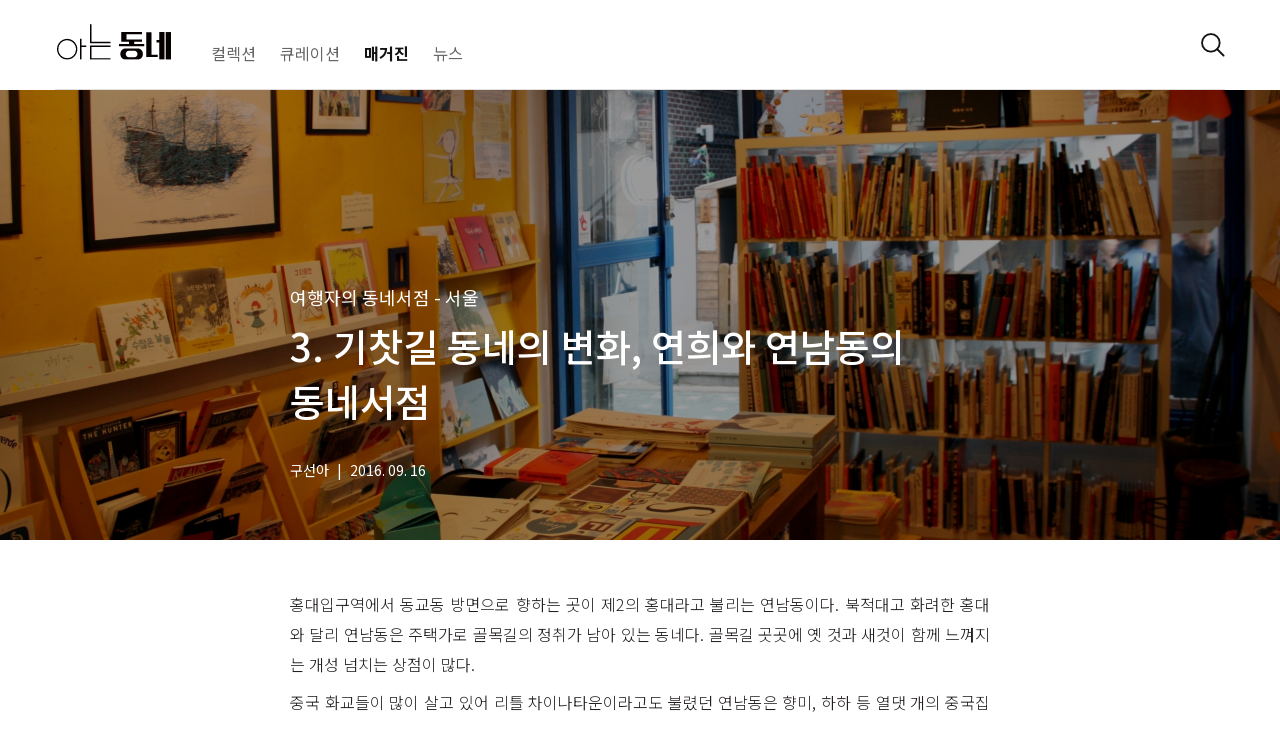

--- FILE ---
content_type: text/html; charset=utf-8
request_url: https://www.iknowhere.co.kr/magazine/4968
body_size: 38185
content:
<!DOCTYPE html>
<html data-n-head-ssr data-n-head="">
  <head>
    <meta data-n-head="true" charset="utf-8"><meta data-n-head="true" name="viewport" content="width=device-width, initial-scale=1"><meta data-n-head="true" name="theme-color" content="#ffffff"><meta data-n-head="true" name="msapplication-TileImage" content="/assets/icon-144x144"><meta data-n-head="true" name="msapplication-TileColor" content="#ffffff"><meta data-n-head="true" data-hid="og:title" property="og:title" content="3. 기찻길 동네의 변화, 연희와 연남동의 동네서점 - 아는동네 매거진"><meta data-n-head="true" data-hid="og:description" property="og:description" content="홍대입구역에서 동교동 방면으로 향하는 곳이 제2의 홍대라고 불리는 연남동이다. 북적대고 화려한 홍대와 달리 연남동은 주택가로 골목길의 정취가 남아 있는 동네다. 골목길 곳곳에 옛 것과 새것이 함께 느껴지는 개성 넘치는 상점이 많다. 중국 화교들이 많이 살고 있어 리틀 차이나타운이라고도 불렸던 연남동은 향미, 하하 등 열댓 개의 중국집이 맛집으로 떠오르며 많은 사람들에게 알려졌다. 연남동에서 연희동으로 이어지는 길은 대로변부터 다니기조차 힘든 좁은 골목길로 이어진다. 규모는 작지만 그들만의 감성이 묻어나는 소규모 카페, 책방, 식당, 작가의 작업실 등이 현재의 독특한 동네 분위기를 이루고 있다. 요즘 부쩍 젊은이들이 많아진 연남동과 연희동이 두 번째 여행지다."><meta data-n-head="true" data-hid="og:image" property="og:image" content="https://lh3.googleusercontent.com/7coqlmMrCjQXQ0zQINv_wup7J6-CGtvs3XPf2P9B6fu5l1eEgxoBglgMoz7gMWs6TBlyZAZ3n6YSE3Hrn7HoCi-cRw=w1200"><meta data-n-head="true" data-hid="og:image:alt" property="og:image:alt" content="3. 기찻길 동네의 변화, 연희와 연남동의 동네서점"><meta data-n-head="true" data-hid="og:url" property="og:url" content="http://www.iknowhere.co.kr/magazine/4968"><meta data-n-head="true" data-hid="og:updated_time" property="og_updated_time" content="2016-09-16T11:00:00+09:00"><meta data-n-head="true" data-hid="og:type" property="og:type" content="website"><title data-n-head="true">3. 기찻길 동네의 변화, 연희와 연남동의 동네서점 - 아는동네 매거진</title><link data-n-head="true" rel="icon" type="image/png" sizes="32x32" href="/assets/favicon-32x32.png"><link data-n-head="true" rel="icon" type="image/png" sizes="16x16" href="/assets/favicon-16x16.png"><link data-n-head="true" rel="manifest" href="/assets/manifest.json"><link data-n-head="true" rel="apple-touch-icon" href="/assets/icon-152x152"><script data-n-head="true" type="application/ld+json">{"@context":"http://schema.org","@type":"WebPage","@id":"http://www.iknowhere.co.kr/magazine/4968","name":"3. 기찻길 동네의 변화, 연희와 연남동의 동네서점 - 아는동네 매거진","url":"http://www.iknowhere.co.kr/magazine/4968","publisher":{"@type":"Organization","id":"http://www.iknowhere.co.kr/#organization"},"breadcrumb":{"@context":"http://schema.org","@type":"BreadcrumbList","itemListElement":[{"@type":"ListItem","position":1,"item":{"@id":"http://www.iknowhere.co.kr","name":"아는동네"}},{"@type":"ListItem","position":2,"item":{"@id":"http://www.iknowhere.co.kr/magazine","name":"매거진"}},{"@type":"ListItem","position":3,"item":{"@id":"http://www.iknowhere.co.kr/magazine/4968"}}]}}</script><link rel="preload" href="/static/manifest.c670c24bc5d7ddda1505.js" as="script"><link rel="preload" href="/static/vendor.cb5a8569d21c0608c10d.js" as="script"><link rel="preload" href="/static/app.9350d6bc0e6df5f2b9aa.js" as="script"><link rel="preload" href="/static/layouts/default.9c587d4fac968c7141c9.js" as="script"><link rel="preload" href="/static/pages/magazine/_id.c8f3db44b32256b03155.js" as="script"><link rel="prefetch" href="/static/pages/index.1ae7853b784f8e2cc2f0.js"><link rel="prefetch" href="/static/pages/curation/index.0fcfa126b7b61611be64.js"><link rel="prefetch" href="/static/pages/archive/index.93e121b0abd81a1b2b8f.js"><link rel="prefetch" href="/static/pages/magazine/index.2453e0009bd9cc8c98fe.js"><link rel="prefetch" href="/static/pages/news/index.ec9b3bbf9f9970be13c9.js"><link rel="prefetch" href="/static/pages/place/post/_id.f0f8a075fbb39b9944c9.js"><link rel="prefetch" href="/static/pages/curation/post/_id.1e7bcbe5d2b0fe48a77d.js"><link rel="prefetch" href="/static/pages/news/post/_id.82ef092815b6a68a63a7.js"><link rel="prefetch" href="/static/pages/search/index.20d0e66586bae5664744.js"><link rel="prefetch" href="/static/pages/curation/all.a1a383dbdc1231b2cd2c.js"><link rel="prefetch" href="/static/pages/curation/series/_id.ed38d653e096d70fed0c.js"><link rel="prefetch" href="/static/pages/place/index.6a38cbab5ee2a2941293.js"><link rel="prefetch" href="/static/pages/archive/space/_id.550c186b7b3a3205a9d5.js"><link rel="prefetch" href="/static/pages/archive/people/_id.213f8e1021476dfbb1a3.js"><link rel="prefetch" href="/static/pages/collection/index.039e47d87a2535290bd3.js"><link rel="prefetch" href="/static/pages/curation/_id.cbd1de60ccff0ea71a47.js"><style data-vue-ssr-id="b7e8c23e:0">@import url(//fonts.googleapis.com/earlyaccess/notosanskr.css);</style><style data-vue-ssr-id="b7e8c23e:1">*{-webkit-box-sizing:border-box;box-sizing:border-box}html{height:100%}body{min-height:100%;margin:0;word-break:keep-all}main{display:block}label{font-weight:400}h1,h2,h3,h4,h5,h6,label,p{font-size:1em;font-weight:inherit;margin:0}a{color:inherit;text-decoration:none}textarea{overflow:auto;resize:vertical}button,input,textarea{background:none;border:0;font-size:100%;font-family:inherit;line-height:inherit;margin:0;outline:none;padding:0}hr{border:none;border-top:1px solid;margin:0}ul{list-style:none}li,ul{margin:0;padding:0}iframe{border:none}.row{display:-webkit-box;display:-ms-flexbox;display:flex;-ms-flex-wrap:wrap;flex-wrap:wrap;margin-left:-15px;margin-right:-15px}.col-1{width:8.33333%;min-width:8.33333%}.col-1,.col-2{min-height:1px;display:block;padding-left:15px;padding-right:15px}.col-2{width:16.66667%;min-width:16.66667%}.col-3{width:25%;min-width:25%}.col-3,.col-4{min-height:1px;display:block;padding-left:15px;padding-right:15px}.col-4{width:33.33333%;min-width:33.33333%}.col-5{width:41.66667%;min-width:41.66667%}.col-5,.col-6{min-height:1px;display:block;padding-left:15px;padding-right:15px}.col-6{width:50%;min-width:50%}.col-7{width:58.33333%;min-width:58.33333%}.col-7,.col-8{min-height:1px;display:block;padding-left:15px;padding-right:15px}.col-8{width:66.66667%;min-width:66.66667%}.col-9{width:75%;min-width:75%}.col-9,.col-10{min-height:1px;display:block;padding-left:15px;padding-right:15px}.col-10{width:83.33333%;min-width:83.33333%}.col-11{width:91.66667%;min-width:91.66667%}.col-11,.col-12{min-height:1px;display:block;padding-left:15px;padding-right:15px}.col-12{width:100%;min-width:100%}@media only screen and (min-width:480px){.col-tn-1{width:8.33333%;min-width:8.33333%}.col-tn-1,.col-tn-2{min-height:1px;display:block;padding-left:15px;padding-right:15px}.col-tn-2{width:16.66667%;min-width:16.66667%}.col-tn-3{width:25%;min-width:25%}.col-tn-3,.col-tn-4{min-height:1px;display:block;padding-left:15px;padding-right:15px}.col-tn-4{width:33.33333%;min-width:33.33333%}.col-tn-5{width:41.66667%;min-width:41.66667%}.col-tn-5,.col-tn-6{min-height:1px;display:block;padding-left:15px;padding-right:15px}.col-tn-6{width:50%;min-width:50%}.col-tn-7{width:58.33333%;min-width:58.33333%}.col-tn-7,.col-tn-8{min-height:1px;display:block;padding-left:15px;padding-right:15px}.col-tn-8{width:66.66667%;min-width:66.66667%}.col-tn-9{width:75%;min-width:75%}.col-tn-9,.col-tn-10{min-height:1px;display:block;padding-left:15px;padding-right:15px}.col-tn-10{width:83.33333%;min-width:83.33333%}.col-tn-11{width:91.66667%;min-width:91.66667%}.col-tn-11,.col-tn-12{min-height:1px;display:block;padding-left:15px;padding-right:15px}.col-tn-12{width:100%;min-width:100%}}@media only screen and (min-width:640px){.col-xs-1{width:8.33333%;min-width:8.33333%}.col-xs-1,.col-xs-2{min-height:1px;display:block;padding-left:15px;padding-right:15px}.col-xs-2{width:16.66667%;min-width:16.66667%}.col-xs-3{width:25%;min-width:25%}.col-xs-3,.col-xs-4{min-height:1px;display:block;padding-left:15px;padding-right:15px}.col-xs-4{width:33.33333%;min-width:33.33333%}.col-xs-5{width:41.66667%;min-width:41.66667%}.col-xs-5,.col-xs-6{min-height:1px;display:block;padding-left:15px;padding-right:15px}.col-xs-6{width:50%;min-width:50%}.col-xs-7{width:58.33333%;min-width:58.33333%}.col-xs-7,.col-xs-8{min-height:1px;display:block;padding-left:15px;padding-right:15px}.col-xs-8{width:66.66667%;min-width:66.66667%}.col-xs-9{width:75%;min-width:75%}.col-xs-9,.col-xs-10{min-height:1px;display:block;padding-left:15px;padding-right:15px}.col-xs-10{width:83.33333%;min-width:83.33333%}.col-xs-11{width:91.66667%;min-width:91.66667%}.col-xs-11,.col-xs-12{min-height:1px;display:block;padding-left:15px;padding-right:15px}.col-xs-12{width:100%;min-width:100%}}@media only screen and (min-width:768px){.col-sm-1{width:8.33333%;min-width:8.33333%}.col-sm-1,.col-sm-2{min-height:1px;display:block;padding-left:15px;padding-right:15px}.col-sm-2{width:16.66667%;min-width:16.66667%}.col-sm-3{width:25%;min-width:25%}.col-sm-3,.col-sm-4{min-height:1px;display:block;padding-left:15px;padding-right:15px}.col-sm-4{width:33.33333%;min-width:33.33333%}.col-sm-5{width:41.66667%;min-width:41.66667%}.col-sm-5,.col-sm-6{min-height:1px;display:block;padding-left:15px;padding-right:15px}.col-sm-6{width:50%;min-width:50%}.col-sm-7{width:58.33333%;min-width:58.33333%}.col-sm-7,.col-sm-8{min-height:1px;display:block;padding-left:15px;padding-right:15px}.col-sm-8{width:66.66667%;min-width:66.66667%}.col-sm-9{width:75%;min-width:75%}.col-sm-9,.col-sm-10{min-height:1px;display:block;padding-left:15px;padding-right:15px}.col-sm-10{width:83.33333%;min-width:83.33333%}.col-sm-11{width:91.66667%;min-width:91.66667%}.col-sm-11,.col-sm-12{min-height:1px;display:block;padding-left:15px;padding-right:15px}.col-sm-12{width:100%;min-width:100%}}@media only screen and (min-width:992px){.col-md-1{width:8.33333%;min-width:8.33333%}.col-md-1,.col-md-2{min-height:1px;display:block;padding-left:15px;padding-right:15px}.col-md-2{width:16.66667%;min-width:16.66667%}.col-md-3{width:25%;min-width:25%}.col-md-3,.col-md-4{min-height:1px;display:block;padding-left:15px;padding-right:15px}.col-md-4{width:33.33333%;min-width:33.33333%}.col-md-5{width:41.66667%;min-width:41.66667%}.col-md-5,.col-md-6{min-height:1px;display:block;padding-left:15px;padding-right:15px}.col-md-6{width:50%;min-width:50%}.col-md-7{width:58.33333%;min-width:58.33333%}.col-md-7,.col-md-8{min-height:1px;display:block;padding-left:15px;padding-right:15px}.col-md-8{width:66.66667%;min-width:66.66667%}.col-md-9{width:75%;min-width:75%}.col-md-9,.col-md-10{min-height:1px;display:block;padding-left:15px;padding-right:15px}.col-md-10{width:83.33333%;min-width:83.33333%}.col-md-11{width:91.66667%;min-width:91.66667%}.col-md-11,.col-md-12{min-height:1px;display:block;padding-left:15px;padding-right:15px}.col-md-12{width:100%;min-width:100%}}@media only screen and (min-width:1200px){.col-lg-1{width:8.33333%;min-width:8.33333%}.col-lg-1,.col-lg-2{min-height:1px;display:block;padding-left:15px;padding-right:15px}.col-lg-2{width:16.66667%;min-width:16.66667%}.col-lg-3{width:25%;min-width:25%}.col-lg-3,.col-lg-4{min-height:1px;display:block;padding-left:15px;padding-right:15px}.col-lg-4{width:33.33333%;min-width:33.33333%}.col-lg-5{width:41.66667%;min-width:41.66667%}.col-lg-5,.col-lg-6{min-height:1px;display:block;padding-left:15px;padding-right:15px}.col-lg-6{width:50%;min-width:50%}.col-lg-7{width:58.33333%;min-width:58.33333%}.col-lg-7,.col-lg-8{min-height:1px;display:block;padding-left:15px;padding-right:15px}.col-lg-8{width:66.66667%;min-width:66.66667%}.col-lg-9{width:75%;min-width:75%}.col-lg-9,.col-lg-10{min-height:1px;display:block;padding-left:15px;padding-right:15px}.col-lg-10{width:83.33333%;min-width:83.33333%}.col-lg-11{width:91.66667%;min-width:91.66667%}.col-lg-11,.col-lg-12{min-height:1px;display:block;padding-left:15px;padding-right:15px}.col-lg-12{width:100%;min-width:100%}}@media only screen and (min-width:1440px){.col-xl-1{width:8.33333%;min-width:8.33333%}.col-xl-1,.col-xl-2{min-height:1px;display:block;padding-left:15px;padding-right:15px}.col-xl-2{width:16.66667%;min-width:16.66667%}.col-xl-3{width:25%;min-width:25%}.col-xl-3,.col-xl-4{min-height:1px;display:block;padding-left:15px;padding-right:15px}.col-xl-4{width:33.33333%;min-width:33.33333%}.col-xl-5{width:41.66667%;min-width:41.66667%}.col-xl-5,.col-xl-6{min-height:1px;display:block;padding-left:15px;padding-right:15px}.col-xl-6{width:50%;min-width:50%}.col-xl-7{width:58.33333%;min-width:58.33333%}.col-xl-7,.col-xl-8{min-height:1px;display:block;padding-left:15px;padding-right:15px}.col-xl-8{width:66.66667%;min-width:66.66667%}.col-xl-9{width:75%;min-width:75%}.col-xl-9,.col-xl-10{min-height:1px;display:block;padding-left:15px;padding-right:15px}.col-xl-10{width:83.33333%;min-width:83.33333%}.col-xl-11{width:91.66667%;min-width:91.66667%}.col-xl-11,.col-xl-12{min-height:1px;display:block;padding-left:15px;padding-right:15px}.col-xl-12{width:100%;min-width:100%}}@media only screen and (min-width:1700px){.col-tx-1{width:8.33333%;min-width:8.33333%}.col-tx-1,.col-tx-2{min-height:1px;display:block;padding-left:15px;padding-right:15px}.col-tx-2{width:16.66667%;min-width:16.66667%}.col-tx-3{width:25%;min-width:25%}.col-tx-3,.col-tx-4{min-height:1px;display:block;padding-left:15px;padding-right:15px}.col-tx-4{width:33.33333%;min-width:33.33333%}.col-tx-5{width:41.66667%;min-width:41.66667%}.col-tx-5,.col-tx-6{min-height:1px;display:block;padding-left:15px;padding-right:15px}.col-tx-6{width:50%;min-width:50%}.col-tx-7{width:58.33333%;min-width:58.33333%}.col-tx-7,.col-tx-8{min-height:1px;display:block;padding-left:15px;padding-right:15px}.col-tx-8{width:66.66667%;min-width:66.66667%}.col-tx-9{width:75%;min-width:75%}.col-tx-9,.col-tx-10{min-height:1px;display:block;padding-left:15px;padding-right:15px}.col-tx-10{width:83.33333%;min-width:83.33333%}.col-tx-11{width:91.66667%;min-width:91.66667%}.col-tx-11,.col-tx-12{min-height:1px;display:block;padding-left:15px;padding-right:15px}.col-tx-12{width:100%;min-width:100%}}.clearfix:after{content:"";clear:both;display:block}.swiper-pagination-bullets{display:-webkit-box;display:-ms-flexbox;display:flex;-webkit-box-pack:center;-ms-flex-pack:center;justify-content:center;text-align:center}.swiper-pagination-bullet{background:#d6d6d6;display:block!important;opacity:1!important}.swiper-pagination-bullet-active{background:#869791}::-moz-selection{background:#121212!important;color:#fff!important;opacity:1}::selection{background:#121212!important;color:#fff!important;opacity:1}html{font-family:Noto Sans KR,sans-serif}body{color:#121212}body.no-scroll{overflow:hidden}#__layout,#__nuxt{height:100%}#app{min-height:100%;position:relative}#app._with-footer{padding-bottom:10.875rem}@media only screen and (min-width:992px){#app._with-footer{padding-bottom:12.125rem}}b.undo{font-weight:400}.container{padding-left:15px;padding-right:15px}@media only screen and (min-width:768px){.container{max-width:780px;margin:auto}}@media only screen and (min-width:992px){.container{max-width:1000px}}@media only screen and (min-width:1200px){.container{max-width:1200px}}.content-container{width:100%;min-width:100%;min-height:1px;display:block;padding-left:15px;padding-right:15px;margin-left:auto;margin-right:auto;padding-left:0;padding-right:0}@media only screen and (min-width:1200px){.content-container{width:83.33333%;min-width:83.33333%}}.content-container._narrow{min-height:1px;display:block;padding-left:15px;padding-right:15px;padding-left:0;padding-right:0}@media only screen and (min-width:992px){.content-container._narrow{width:83.33333%;min-width:83.33333%}}@media only screen and (min-width:1200px){.content-container._narrow{width:66.66667%;min-width:66.66667%}}.content-container._magazine{max-width:700px;min-width:0}.hr{background-color:#9e9e9e}</style><style data-vue-ssr-id="5d45f868:0">.nuxt-progress{position:fixed;top:0;left:0;right:0;height:2px;width:0;-webkit-transition:width .2s,opacity .4s;transition:width .2s,opacity .4s;opacity:1;background-color:#efc14e;z-index:999999}</style><style data-vue-ssr-id="08ed2568:0">.keyword{cursor:default;margin-right:.5ch}.keyword:last-child{margin-right:0}.keyword:before{content:"#"}.keyword._series{cursor:pointer}.section-label{font-size:1.5rem;font-weight:600}</style><style data-vue-ssr-id="201567bc:0">#app[data-v-314f53c6]{padding-bottom:12.125em}</style><style data-vue-ssr-id="5308f25a:0">.urb-header[data-v-006b212a]{overflow:hidden;position:relative}.top-mobile[data-v-006b212a]{display:-webkit-box;display:-ms-flexbox;display:flex;padding:15px 0 0;height:60px;-webkit-box-pack:justify;-ms-flex-pack:justify;justify-content:space-between}@media only screen and (min-width:992px){.top-mobile[data-v-006b212a]{display:none}}.top-mobile .search__wrapper[data-v-006b212a]{display:-webkit-box;display:-ms-flexbox;display:flex;-webkit-box-align:center;-ms-flex-align:center;align-items:center}.brand[data-v-006b212a]{padding:0 14px;margin-right:14px;display:none}@media only screen and (min-width:992px){.brand[data-v-006b212a]{display:block!important}}.brand__image[data-v-006b212a]{display:block;width:6.9375em;margin:0}@media only screen and (min-width:992px){.brand__image[data-v-006b212a]{width:7.125em;height:auto;margin:auto}}.nav[data-v-006b212a]{display:-webkit-box;display:-ms-flexbox;display:flex;-webkit-box-align:center;-ms-flex-align:center;align-items:center;height:60px;border-bottom:1px solid #e0e0e0}@media only screen and (min-width:992px){.nav[data-v-006b212a]{height:90px;-webkit-user-select:none;-moz-user-select:none;-ms-user-select:none;user-select:none}}@media (max-width:991px){.nav[data-v-006b212a]{display:-webkit-box!important;display:-ms-flexbox!important;display:flex!important}}.nav--menu[data-v-006b212a]{overflow:auto}.nav-left--menus[data-v-006b212a]{display:-webkit-box;display:-ms-flexbox;display:flex;-webkit-box-align:baseline;-ms-flex-align:baseline;align-items:baseline;margin-left:-12px;padding-left:0}.search__open[data-v-006b212a]{cursor:pointer;width:1.5em;height:1.5em}.nav__search[data-v-006b212a]{position:absolute;top:10px;right:15px;height:50px;display:-webkit-box;display:-ms-flexbox;display:flex;-webkit-box-align:center;-ms-flex-align:center;align-items:center}@media only screen and (min-width:992px){.nav__search[data-v-006b212a]{height:auto;bottom:10px}}.search__input[data-v-006b212a]{opacity:0;-webkit-transition:opacity .3s;transition:opacity .3s;width:120px}.search__input[data-v-006b212a]:focus{opacity:1}@media only screen and (min-width:992px){.search__input[data-v-006b212a]{width:160px}}</style><style data-vue-ssr-id="7d7c7105:0">.nav__item[data-v-a6253938]{color:#656565;display:block;font-size:15px;padding:0 14px;text-align:center;text-decoration:none;white-space:nowrap}.nav__item.nuxt-link-active[data-v-a6253938]{color:#121212;font-weight:700}.nav__item.disabled_[data-v-a6253938]{cursor:not-allowed;font-weight:400;text-decoration:line-through;opacity:.4}.nav__item.disabled_[data-v-a6253938]:hover{color:#656565;font-weight:400}.nav__item[data-v-a6253938]:hover{color:#121212;font-weight:700}@media only screen and (min-width:992px){.nav__item[data-v-a6253938]{font-size:1rem;padding:0 12px}}</style><style data-vue-ssr-id="b7b93864:0">@-webkit-keyframes enter-bottom-in-data-v-1f3b2e38{0%{opacity:0;-webkit-transform:translateY(33%);transform:translateY(33%)}to{opacity:1;-webkit-transform:translateY(0);transform:translateY(0)}}@keyframes enter-bottom-in-data-v-1f3b2e38{0%{opacity:0;-webkit-transform:translateY(33%);transform:translateY(33%)}to{opacity:1;-webkit-transform:translateY(0);transform:translateY(0)}}@-webkit-keyframes enter-bottom-out-data-v-1f3b2e38{0%{opacity:1;-webkit-transform:translateY(0);transform:translateY(0)}to{opacity:0;-webkit-transform:translateY(33%);transform:translateY(33%)}}@keyframes enter-bottom-out-data-v-1f3b2e38{0%{opacity:1;-webkit-transform:translateY(0);transform:translateY(0)}to{opacity:0;-webkit-transform:translateY(33%);transform:translateY(33%)}}.enter-bottom-enter-active[data-v-1f3b2e38]{-webkit-animation:enter-bottom-in-data-v-1f3b2e38 195ms cubic-bezier(0,0,.2,1);animation:enter-bottom-in-data-v-1f3b2e38 195ms cubic-bezier(0,0,.2,1)}.enter-bottom-leave-active[data-v-1f3b2e38]{-webkit-animation:enter-bottom-out-data-v-1f3b2e38 .15s cubic-bezier(.4,0,1,1);animation:enter-bottom-out-data-v-1f3b2e38 .15s cubic-bezier(.4,0,1,1)}@-webkit-keyframes enter-top-in-data-v-1f3b2e38{0%{opacity:0;-webkit-transform:translateY(-33%);transform:translateY(-33%)}to{opacity:1;-webkit-transform:translateY(0);transform:translateY(0)}}@keyframes enter-top-in-data-v-1f3b2e38{0%{opacity:0;-webkit-transform:translateY(-33%);transform:translateY(-33%)}to{opacity:1;-webkit-transform:translateY(0);transform:translateY(0)}}@-webkit-keyframes enter-top-out-data-v-1f3b2e38{0%{opacity:1;-webkit-transform:translateY(0);transform:translateY(0)}to{opacity:0;-webkit-transform:translateY(-33%);transform:translateY(-33%)}}@keyframes enter-top-out-data-v-1f3b2e38{0%{opacity:1;-webkit-transform:translateY(0);transform:translateY(0)}to{opacity:0;-webkit-transform:translateY(-33%);transform:translateY(-33%)}}.enter-top-enter-active[data-v-1f3b2e38]{-webkit-animation:enter-top-in-data-v-1f3b2e38 195ms cubic-bezier(0,0,.2,1);animation:enter-top-in-data-v-1f3b2e38 195ms cubic-bezier(0,0,.2,1)}.enter-top-leave-active[data-v-1f3b2e38]{-webkit-animation:enter-top-out-data-v-1f3b2e38 .15s cubic-bezier(.4,0,1,1);animation:enter-top-out-data-v-1f3b2e38 .15s cubic-bezier(.4,0,1,1)}@-webkit-keyframes fade-in-data-v-1f3b2e38{0%{opacity:0}to{opacity:1}}@keyframes fade-in-data-v-1f3b2e38{0%{opacity:0}to{opacity:1}}@-webkit-keyframes fade-out-data-v-1f3b2e38{0%{opacity:1}to{opacity:0}}@keyframes fade-out-data-v-1f3b2e38{0%{opacity:1}to{opacity:0}}.fade-enter-active[data-v-1f3b2e38]{-webkit-animation:fade-in-data-v-1f3b2e38 375ms cubic-bezier(0,0,.2,1);animation:fade-in-data-v-1f3b2e38 375ms cubic-bezier(0,0,.2,1)}.fade-leave-active[data-v-1f3b2e38]{-webkit-animation:fade-out-data-v-1f3b2e38 375ms cubic-bezier(.4,0,1,1);animation:fade-out-data-v-1f3b2e38 375ms cubic-bezier(.4,0,1,1)}.magazine-header[data-v-1f3b2e38]{position:absolute;right:0;left:0}.content-container[data-v-1f3b2e38]{padding-top:1px}.contents[data-v-1f3b2e38]{margin-top:31.125em;color:#231f20;text-align:justify;word-break:break-all}.contents[data-v-1f3b2e38] p{font-weight:300;line-height:1.9;margin-top:.5rem}.contents[data-v-1f3b2e38] hr{background:#eee;margin:40px 0;color:hsla(0,0%,80%,.5)}.contents[data-v-1f3b2e38] img{width:calc(100% + 30px)!important;margin-left:-15px;margin-right:-15px}@media only screen and (min-width:768px){.contents[data-v-1f3b2e38] img{width:100%!important;margin-right:0;margin-left:0}}.contents[data-v-1f3b2e38] .hidden-xs{display:none}@media only screen and (min-width:768px){.contents[data-v-1f3b2e38] .hidden-xs{display:block!important}}.contents[data-v-1f3b2e38] .visible-xs{display:block}@media only screen and (min-width:768px){.contents[data-v-1f3b2e38] .visible-xs{display:none!important}}.contents__footer[data-v-1f3b2e38]{margin-top:9.375em}.share-bar[data-v-1f3b2e38]{-webkit-box-align:end;-ms-flex-align:end;align-items:flex-end}.tags[data-v-1f3b2e38]{background:0 no-repeat url(/static/img/icon-tag.af5cde8.svg);color:#4a4a4a;font-size:.875em;padding-left:2.25em}.share-group[data-v-1f3b2e38]{margin-left:auto;margin-top:4.5em}@media only screen and (min-width:640px){.share-group[data-v-1f3b2e38]{margin-top:0}}.share-bar__hr[data-v-1f3b2e38]{margin:2em 0;color:#ccc}.editors__label[data-v-1f3b2e38]{display:-webkit-box;display:-ms-flexbox;display:flex;-webkit-box-align:end;-ms-flex-align:end;align-items:flex-end;-webkit-box-pack:justify;-ms-flex-pack:justify;justify-content:space-between;-webkit-user-select:none;-moz-user-select:none;-ms-user-select:none;user-select:none}.label__editor[data-v-1f3b2e38]{font-weight:500}.label__author[data-v-1f3b2e38]{color:#757575;font-size:.75em;padding-bottom:.2em;text-align:right}.editor-card[data-v-1f3b2e38]{margin-top:1.5em}.scroll-top[data-v-1f3b2e38]{width:2.8125em;height:2.8125em;background:#f8f8f8;border:1px solid #bdbdbd;display:-webkit-box;display:-ms-flexbox;display:flex;-webkit-box-align:center;-ms-flex-align:center;align-items:center;-webkit-box-pack:center;-ms-flex-pack:center;justify-content:center;position:fixed;right:15px;bottom:20px;z-index:1}@media only screen and (min-width:992px){.scroll-top[data-v-1f3b2e38]{right:30px;bottom:70px}}.scroll-top__icon[data-v-1f3b2e38]{width:2em;height:2em;fill:#757575}</style><style data-vue-ssr-id="8805b7a2:0">@-webkit-keyframes enter-bottom-in-data-v-4dbe9bd1{0%{opacity:0;-webkit-transform:translateY(33%);transform:translateY(33%)}to{opacity:1;-webkit-transform:translateY(0);transform:translateY(0)}}@keyframes enter-bottom-in-data-v-4dbe9bd1{0%{opacity:0;-webkit-transform:translateY(33%);transform:translateY(33%)}to{opacity:1;-webkit-transform:translateY(0);transform:translateY(0)}}@-webkit-keyframes enter-bottom-out-data-v-4dbe9bd1{0%{opacity:1;-webkit-transform:translateY(0);transform:translateY(0)}to{opacity:0;-webkit-transform:translateY(33%);transform:translateY(33%)}}@keyframes enter-bottom-out-data-v-4dbe9bd1{0%{opacity:1;-webkit-transform:translateY(0);transform:translateY(0)}to{opacity:0;-webkit-transform:translateY(33%);transform:translateY(33%)}}.enter-bottom-enter-active[data-v-4dbe9bd1]{-webkit-animation:enter-bottom-in-data-v-4dbe9bd1 195ms cubic-bezier(0,0,.2,1);animation:enter-bottom-in-data-v-4dbe9bd1 195ms cubic-bezier(0,0,.2,1)}.enter-bottom-leave-active[data-v-4dbe9bd1]{-webkit-animation:enter-bottom-out-data-v-4dbe9bd1 .15s cubic-bezier(.4,0,1,1);animation:enter-bottom-out-data-v-4dbe9bd1 .15s cubic-bezier(.4,0,1,1)}@-webkit-keyframes enter-top-in-data-v-4dbe9bd1{0%{opacity:0;-webkit-transform:translateY(-33%);transform:translateY(-33%)}to{opacity:1;-webkit-transform:translateY(0);transform:translateY(0)}}@keyframes enter-top-in-data-v-4dbe9bd1{0%{opacity:0;-webkit-transform:translateY(-33%);transform:translateY(-33%)}to{opacity:1;-webkit-transform:translateY(0);transform:translateY(0)}}@-webkit-keyframes enter-top-out-data-v-4dbe9bd1{0%{opacity:1;-webkit-transform:translateY(0);transform:translateY(0)}to{opacity:0;-webkit-transform:translateY(-33%);transform:translateY(-33%)}}@keyframes enter-top-out-data-v-4dbe9bd1{0%{opacity:1;-webkit-transform:translateY(0);transform:translateY(0)}to{opacity:0;-webkit-transform:translateY(-33%);transform:translateY(-33%)}}.enter-top-enter-active[data-v-4dbe9bd1]{-webkit-animation:enter-top-in-data-v-4dbe9bd1 195ms cubic-bezier(0,0,.2,1);animation:enter-top-in-data-v-4dbe9bd1 195ms cubic-bezier(0,0,.2,1)}.enter-top-leave-active[data-v-4dbe9bd1]{-webkit-animation:enter-top-out-data-v-4dbe9bd1 .15s cubic-bezier(.4,0,1,1);animation:enter-top-out-data-v-4dbe9bd1 .15s cubic-bezier(.4,0,1,1)}@-webkit-keyframes fade-in-data-v-4dbe9bd1{0%{opacity:0}to{opacity:1}}@keyframes fade-in-data-v-4dbe9bd1{0%{opacity:0}to{opacity:1}}@-webkit-keyframes fade-out-data-v-4dbe9bd1{0%{opacity:1}to{opacity:0}}@keyframes fade-out-data-v-4dbe9bd1{0%{opacity:1}to{opacity:0}}.fade-enter-active[data-v-4dbe9bd1]{-webkit-animation:fade-in-data-v-4dbe9bd1 375ms cubic-bezier(0,0,.2,1);animation:fade-in-data-v-4dbe9bd1 375ms cubic-bezier(0,0,.2,1)}.fade-leave-active[data-v-4dbe9bd1]{-webkit-animation:fade-out-data-v-4dbe9bd1 375ms cubic-bezier(.4,0,1,1);animation:fade-out-data-v-4dbe9bd1 375ms cubic-bezier(.4,0,1,1)}.magazine-header[data-v-4dbe9bd1]{height:28.125em;background:50% no-repeat;background-size:cover;font-size:90%}@media only screen and (min-width:992px){.magazine-header[data-v-4dbe9bd1]{font-size:100%}}.overlay[data-v-4dbe9bd1]{height:100%;background:rgba(0,0,0,.4)}.container[data-v-4dbe9bd1]{color:#fff;margin:auto;position:absolute;right:0;bottom:3.75em;left:0}.subtitle[data-v-4dbe9bd1]{font-size:1.125em;margin-top:13px}.title[data-v-4dbe9bd1]{font-size:2.375em;font-weight:500;margin-top:.21053em}.info[data-v-4dbe9bd1]{font-size:.875em;margin-top:24px}.info>[data-v-4dbe9bd1]{margin-right:1ch}@media only screen and (min-width:992px){.info[data-v-4dbe9bd1]{margin-top:32px}}.scroll-header[data-v-4dbe9bd1]{width:100%;background:hsla(0,0%,100%,.95);border-bottom:1px solid #e0e0e0;line-height:3.25em;padding-left:15px;position:fixed;top:0;left:0;z-index:1}@media only screen and (min-width:768px){.scroll-header[data-v-4dbe9bd1]{line-height:4em;padding-left:0;text-align:center}}.scroll-header__share[data-v-4dbe9bd1]{width:1.4375em;height:1.625em;cursor:pointer;opacity:.6;position:absolute;top:50%;right:30px;-webkit-transform:translateY(-50%);transform:translateY(-50%)}.scroll-header__share[data-v-4dbe9bd1]:hover{opacity:.8}.scroll-header__share[data-v-4dbe9bd1]:active{opacity:1}@media only screen and (min-width:992px){.scroll-header__share[data-v-4dbe9bd1]{right:45px}}.progress[data-v-4dbe9bd1]{background:#fff}.progress .progress__bar[data-v-4dbe9bd1]{height:2px;background-color:#121212;-webkit-transition:width .3s;transition:width .3s}</style><style data-vue-ssr-id="06972a47:0">.share-group[data-v-0e4e850a]{display:-webkit-box;display:-ms-flexbox;display:flex;-webkit-box-align:center;-ms-flex-align:center;align-items:center;-webkit-box-pack:end;-ms-flex-pack:end;justify-content:flex-end}.share-group>*+[data-v-0e4e850a]{margin-left:.9375em}</style><style data-vue-ssr-id="8721c592:0">.editor-card[data-v-2849e0ad]{border:1px solid #e0e0e0;border-radius:4px;padding-top:1.125em;padding-bottom:1.125em;-webkit-user-select:none;-moz-user-select:none;-ms-user-select:none;user-select:none;display:-webkit-box;display:-ms-flexbox;display:flex}.profile[data-v-2849e0ad]{width:4.375em;height:4.375em;background:50% no-repeat;background-size:cover;border-radius:100%}.left[data-v-2849e0ad],.right[data-v-2849e0ad]{padding-left:15px;padding-right:15px}.right[data-v-2849e0ad]{padding-left:8px}.name[data-v-2849e0ad]{font-weight:700}.intro[data-v-2849e0ad]{color:#757575;font-size:.75em;margin-top:.25em;word-break:keep-all}</style><style data-vue-ssr-id="a1ef0d06:0">.urb-footer[data-v-6487a6d6]{width:100%;border-top:1px solid #e0e0e0;padding:16px 0;position:absolute;right:0;bottom:0}.bottom[data-v-6487a6d6]{display:-webkit-box;display:-ms-flexbox;display:flex;-webkit-box-align:center;-ms-flex-align:center;align-items:center;padding-bottom:10px}@media only screen and (min-width:640px){.bottom[data-v-6487a6d6]{padding-bottom:0}}.brand[data-v-6487a6d6]{display:-webkit-box;display:-ms-flexbox;display:flex;-webkit-box-orient:vertical;-webkit-box-direction:normal;-ms-flex-direction:column;flex-direction:column}@media only screen and (min-width:992px){.brand[data-v-6487a6d6]{-webkit-box-align:center;-ms-flex-align:center;align-items:center;-webkit-box-orient:horizontal;-webkit-box-direction:normal;-ms-flex-direction:row;flex-direction:row}}.brand__image[data-v-6487a6d6]{width:3.875rem}.brand__legal[data-v-6487a6d6]{color:#999;font-size:.6875rem;margin-top:12px}.brand__legal a[data-v-6487a6d6]:hover{text-decoration:underline}@media only screen and (min-width:992px){.brand__legal[data-v-6487a6d6]{margin-top:0;margin-left:20px}}.brand__vr[data-v-6487a6d6]{display:none}@media only screen and (min-width:768px){.brand__vr[data-v-6487a6d6]{display:inline!important}}@media only screen and (min-width:768px){.brand__break[data-v-6487a6d6]{display:none!important}}.nav--mobile[data-v-6487a6d6]{display:-webkit-box;display:-ms-flexbox;display:flex;-webkit-box-pack:justify;-ms-flex-pack:justify;justify-content:space-between}@media only screen and (min-width:640px){.nav--mobile[data-v-6487a6d6]{display:none!important}}.nav[data-v-6487a6d6]{display:-webkit-box;display:-ms-flexbox;display:flex;font-size:.875rem;line-height:2.35714em;margin-left:auto}.nav__links[data-v-6487a6d6]{display:none}@media only screen and (min-width:640px){.nav__links[data-v-6487a6d6]{display:-webkit-box!important;display:-ms-flexbox!important;display:flex!important}}.nav__item[data-v-6487a6d6]{width:33%;border:1px solid #e0e0e0;color:#9e9e9e;font-size:.875rem;font-weight:300;line-height:2.71429em;margin:20px 0 24px;padding:0;text-align:center}.nav__item[data-v-6487a6d6]:hover{text-decoration:underline}@media only screen and (min-width:640px){.nav__item[data-v-6487a6d6]{width:auto;border:none;color:#121212;display:block;font-size:1em;font-weight:400;line-height:inherit;margin:0;padding:0 16px}}.nav__socials[data-v-6487a6d6]{display:-webkit-box;display:-ms-flexbox;display:flex;-webkit-box-align:center;-ms-flex-align:center;align-items:center}.nav__social[data-v-6487a6d6]{width:2.14286em;height:2.14286em;background:50% no-repeat;background-size:contain;display:block;margin-left:.71429em}.nav__social._facebook[data-v-6487a6d6]{background-image:url(/static/img/facebook.83a9f0f.png)}.nav__social._facebook[data-v-6487a6d6]:hover{background-image:url(/static/img/facebook_color.33e7b58.png)}.nav__social._instagram[data-v-6487a6d6]{background-image:url(/static/img/instagram.312f01e.png)}.nav__social._instagram[data-v-6487a6d6]:hover{background-image:url(/static/img/instagram_color.3fea937.png)}</style>
  </head>
  <body data-n-head="">
    <div data-server-rendered="true" id="__nuxt"><div class="nuxt-progress" style="width:0%;height:2px;background-color:black;opacity:0;"></div><div id="__layout"><div id="app" data-v-314f53c6><div class="urb-header container" data-v-006b212a data-v-314f53c6><div class="top-mobile" data-v-006b212a><a href="/" class="nuxt-link-active" data-v-006b212a><img src="/static/img/iknowhere-logo.c696004.svg" class="brand__image" data-v-006b212a></a></div><nav class="nav nav--menu" data-v-006b212a><div class="nav__left nav-left--menus" data-v-006b212a><a href="/" class="brand" data-v-006b212a><img src="/static/img/iknowhere-logo.c696004.svg" class="brand__image" data-v-006b212a></a><a href="/collection" class="nav__item" data-v-a6253938 data-v-006b212a>컬렉션</a><a href="/curation" class="nav__item" data-v-a6253938 data-v-006b212a>큐레이션</a><a href="/magazine" class="nav__item nuxt-link-active" data-v-a6253938 data-v-006b212a>매거진</a><a href="/news" class="nav__item" data-v-a6253938 data-v-006b212a>뉴스</a></div></nav><div class="nav__search" data-v-006b212a><input placeholder="검색하기" class="search__input _desktop" data-v-006b212a><img src="/static/img/thin_search.09dc719.svg" class="search__open _desktop" data-v-006b212a></div></div><div class="container" data-v-314f53c6><main data-v-1f3b2e38 data-v-314f53c6><header class="magazine-header" style="background-image:url(https://lh3.googleusercontent.com/7coqlmMrCjQXQ0zQINv_wup7J6-CGtvs3XPf2P9B6fu5l1eEgxoBglgMoz7gMWs6TBlyZAZ3n6YSE3Hrn7HoCi-cRw=w2400);" data-v-4dbe9bd1 data-v-1f3b2e38><div class="overlay" data-v-4dbe9bd1><div class="container" data-v-4dbe9bd1><div class="content-container _magazine" data-v-4dbe9bd1><h2 class="subtitle" data-v-4dbe9bd1>여행자의 동네서점 - 서울</h2><h1 class="title" data-v-4dbe9bd1>3. 기찻길 동네의 변화, 연희와 연남동의 동네서점</h1><p class="info" data-v-4dbe9bd1><span data-v-4dbe9bd1>구선아</span><span data-v-4dbe9bd1>|</span><time datetime="2016-09-16T11:00:00+09:00" data-v-4dbe9bd1>2016. 09. 16</time></p></div></div></div><div class="scroll-header" style="display:none;" data-v-4dbe9bd1 data-v-4dbe9bd1>3. 기찻길 동네의 변화, 연희와 연남동의 동네서점<img src="[data-uri]" class="scroll-header__share" data-v-4dbe9bd1><div class="progress" data-v-4dbe9bd1><div class="progress__bar" style="width:0%;" data-v-4dbe9bd1></div></div></div></header><div class="content-container _magazine" data-v-1f3b2e38><section class="contents" data-v-1f3b2e38><p></p><p></p><p>홍대입구역에서 동교동 방면으로 향하는 곳이 제2의 홍대라고 불리는 연남동이다. 북적대고 화려한 홍대와 달리 연남동은 주택가로 골목길의 정취가 남아 있는 동네다. 골목길 곳곳에 옛 것과 새것이 함께 느껴지는 개성 넘치는 상점이 많다.<br></p><p>중국 화교들이 많이 살고 있어 리틀 차이나타운이라고도 불렸던 연남동은 향미, 하하 등 열댓 개의 중국집이 맛집으로 떠오르며 많은 사람들에게 알려졌다.
</p><p>
연남동에서 연희동으로 이어지는 길은 대로변부터 다니기조차 힘든 좁은 골목길로 이어진다. 규모는 작지만 그들만의 감성이 묻어나는 소규모 카페, 책방, 식당, 작가의 작업실 등이 현재의 독특한 동네 분위기를 이루고 있다.</p><p>

요즘 부쩍 젊은이들이 많아진 연남동과 연희동이 두 번째 여행지다.</p><p><br></p><p></p><p style="text-align: left;"><img src="https://lh3.googleusercontent.com/DnOeG2QR_ci7oumviF45w1KqLTija9s8LyrFUY66rm-zxCUVZiW8Jwznqh0y829Z92Vc5UjaAJezxHuBPgFyCKyzfeU=w2048" style="width: 100%;"><span style="color: #99cc00;"><strong><span style="font-size: 10pt;"><br></span></strong></span></p><p style="text-align: right;"><span style="color: #99cc00;"><strong><span style="font-size: 10pt;">연희와 연남동의 동네서점지도 ⓒfunnyplan</span></strong></span></p>


<p></p><p><strong><span style="text-decoration: underline;"><br></span></strong></p><p><span style="text-decoration: underline;"><b>헬로 인디북스 Hello Indiebooks</b></span>
</p><p>
독립출판물 서점 / 서울 마포구 동교로46길 33 / 010-4563-7830 / 수-월 15:00~21:00, 화 휴무
</p><p><br></p><p>


<b>연남동 골목길 산책</b></p><p>

지하철 홍대입구역 3번 출구로 나오면 연남동 경의선 숲길이 바로 이어진다. 길의 시작을 알리는 녹슨 철을 이용한 커다란 ‘연남동 경의선 숲길’ 간판은 오래된 철길을 연상시킨다. 연남동 숲길은 1.3km 정도로 홍제천까지 이어져 숲길 곳곳에 실개천이 흘러 걷기에 더없이 좋다.</p><p>

나는 경의선 숲길을 거닐다 동진시장 방향으로 발길을 돌렸다. 동진시장에선 7일마다 아트마켓이 열린다. 아트마켓을 함께 둘러보려면 토요일에, 여유롭게 연남동과 동네서점을 둘러보려면 평일에 찾는 것이 좋다. 동진시장을 통과해 나오면 좁은 골목길이 나타나고, 카레집 히메지와 수제 츄러스집 메르센이 보인다. 따뜻한 츄러스 하나를 입에 물고 골목 모퉁이를 돌면 오래된 건물에 나란히 자리 잡은 작은 서점 두 곳이 보인다. 바로 연남동을 지키는 동네서점 &lt;헬로 인디북스&gt;와 &lt;책방 피노키오&gt;다.</p><p><br></p><p>


</p><p style="text-align: left;"><img src="https://lh3.googleusercontent.com/XHMBWSnsLIscDO4yLclGEh23SQCMyUdl38iGZJCK40KiGiWLlaeh_P3apQ3sbC2NQeVLongKOGa2A3w9O5cmhRNIjnbB=w2048" style="width: 100%;"><strong><span style="color: #99cc00; font-size: 10pt;"><br></span></strong></p><p style="text-align: right;"><strong><span style="color: #99cc00; font-size: 10pt;">헬로 인디북스 내부 모습</span></strong></p>


<p></p><p><strong><br></strong></p><p><b>독립출판물의 동아리방</b>
</p><p>
활짝 문을 열고 ‘Hello’ 인사를 건네는 &lt;헬로 인디북스&gt;에 먼저 들어갔다. &lt;헬로 인디북스&gt;는 독립출판물 전문 서점으로 색다른 시각과 소소한 이야기를 다룬 다양한 출판물을 만나볼 수 있다. 평소에 볼 수 없었던 심상치 않은 표지와 제목의 책이 눈에 가득 들어왔다.
</p><p>
입구 면 유리창과 두 면의 벽 그리고 중앙 테이블 모두 독립출판물이 진열되어 있었다. 양쪽 두 면의 벽은 책의 얼굴이 보이게 놓여있다. 왼쪽 벽면엔 단행본 두께의 다양한 분야의 독립출판물이, 오른쪽 노란색 벽면에는 여행과 시집류의 독립출판물이 많았다. 입구 앞 책꽂이와 중앙 테이블에도 역시 다양한 독립출판물이 자연스럽게 꽂혀 있거나 놓여있었다. 크기도 높이도 가지각색이지만 인위적으로 높낮이를 맞추거나 크기를 정렬 해두지 않은 모습이었다.
</p><p>
총서 분류표나 주제에 따라 책을 고르는 것이 아니라 제목을 보고 혹은 개성 있는 표지를 보고 골라보는게 동네서점의 맛이다. 혹시 찾아야하는 책이나 찾아서 보고 싶은 책이 있다면 부끄러워하지 말고 주인장에게 말을 걸어보자.
</p><p>


“산책론이라는 책 있어요?”</p><p>

“혹시, 작가 작업노트 같은 책도 있나요?”
</p><p>
“새로 입고 된 책은 뭐에요?”</p><p><br></p><p>
</p><p>


개떡같이 물어봐도 찰떡같이 알아듣는 주인장은 신기하게도 내가 원하는 책을 찾아주거나 추천해준다. 만약 찾는 책이 없다면 주문을 부탁할 수도 있다. 이게 동네서점에서 책을 찾는 법이기도 하다. 물론 찾아주거나 추천해 준 책이 마음에 들지 않는다면 다른 책을 더 살펴봐도 된다. 봄 바람과 꽃향기만이 공짜가 아니다. 책 냄새와 책 구경도 공짜니까, 괜찮다.</p><p><br></p><p style="text-align: center; "><b><i>"봄 바람이 붑니다. 꽃향기가 많습니다. 모두 공짜입니다.
"</i></b></p><p style="text-align: center; "><b><i>- 《산책》, 이광호 -</i></b></p>


<p></p><p><br></p><p>나는 오늘, 봄 바람과 꽃향기와 책 냄새와 책 구경 모두 공짜로 선물 받았다.</p><p><br></p><p>


</p><p style="text-align: left;"><img src="https://lh3.googleusercontent.com/r-JPznxbm-LfZHe5VZCO1O-jFOrX3Oz4w2r9OoFH-4yM6dMaG2mCzOlvUHTP3xk4cOODJX7ZIvXh9ta_S7Co-uf9Dg=w2048" style="width: 100%;"><span style="color: #99cc00;"><strong><span style="font-size: 10pt;"><br></span></strong></span></p><p style="text-align: right;"><span style="color: #99cc00;"><strong><span style="font-size: 10pt;">헬로 인디북스의 다양한 독립출판물들</span></strong></span></p>


<p></p><p><b><br></b></p><p><b>진심이 묻은 메모들</b>

</p><p>이제 조금 더 천천히 서점을 들여다볼까. 발걸음과 시선에 여유를 가지니 책과 책 사이에 붙어있는 따뜻한 메모들이 보였다. 대부분 책 추천과 리뷰에 대한 글인데 일부는 ‘블라, 블라, 블라(BLAH, BLAH, BLAH)’라고 적혀있는 귀여운 메모지에 쓰여 있었고, 어떤 건 빠르고 손쉽게 낙서하 듯 글씨가 적힌 메모도 있었다.

</p><p>&lt;헬로 인디북스&gt;에선 흥미로운 프로그램 하나를 최근 운영하고 있다. 입고되어 있는 책을 읽고 서평을 적는 모임인 ‘리더스 클럽’이다. 책 사이에 붙어있는 메모들의 연장선상으로 보이기도 했다. 참여자들은 짧은 서평을 달아 놓는데 이번에 그 서평을 모아 소책자로 발간했다.</p><p><br></p><p>


</p><p style="text-align: left;"><img src="https://lh3.googleusercontent.com/8pK5CYxe7mAnJ8rnFfd_MqeaTfdHLq35AD38xlsjUl54jvAdLbSsml8E8H7sh2E_x_bq-bjEv5g8Rc1r4fV3Bjn7Vbg=w2048" style="width: 100%;"><strong><span style="color: #99cc00; font-size: 10pt;"><br></span></strong></p><p style="text-align: right;"><strong><span style="color: #99cc00; font-size: 10pt;">독립출판물 사이에 붙은 메모들</span></strong></p>


<p></p><p><strong><br></strong></p><p><b>독립출판물을 사랑하는 &lt;헬로 인디북스&gt;</b></p><p>

&lt;헬로 인디북스&gt;의 주인장은 처음엔 독립출판물을 즐겨보는 독자였고, 즐겨 보다 보니 독립출판물을 만드는 사람들이 궁금해져서, 그 이야기를 다른 사람들과 공유하고 싶어 2014년부터 책방을 운영하게 되었다고 한다.</p><p>

독립출판물의 소개와 판매뿐만 아니라 어떤 사람들이 만드는지, 어떻게 만드는지, 과정들까지도 소통할 수 있는 공간으로 운영할 계획이라는 &lt;헬로 인디북스&gt;는 서점 기능뿐만 아니라 전시, 워크숍, 테마가 있는 영화 관람, 파티 같은 다양한 문화행사를 진행하고 있어 주말에는 책방 앞에서 버스킹이나 다양한 프로젝트 전시를 만날 수 있다.
</p><p>
어느 인터뷰에서 주인장이 말했던 것처럼 &lt;헬로 인디북스&gt;가 독립출판물 제작자는 물론이고 독립출판물을 사랑하는 독자, 미래의 제작자를 꿈꾸는 이들까지 독립출판을 사랑하는 사람들이면 모두 만나 교감하는 공간이 되길 바란다. 공간을 꾸민 사람의 마음과 그곳을 채운 개성 넘치는 독립출판물들의 이야기가 있는 &lt;헬로 인디북스&gt;에서 나만의 이야기가 무얼까 생각해보고 들여다보는 시간이 되었다.</p><p><br></p><p>


</p><p style="text-align: left;"><img src="https://lh3.googleusercontent.com/0LgSsUda9ERo0UyTM05qOy1sgIKW-p2EDhwHKzMmH1o2-04pGNWP_2soEsPHJznUhof8-5OHaFnLSAJUhPLSgVLD2Q=w2048" style="width: 100%;"><span style="color: #99cc00; font-size: 10pt;"><strong><br></strong></span></p><p style="text-align: right;"><span style="color: #99cc00; font-size: 10pt;"><strong>헬로 인디북스 안에서 바라 본 모습</strong></span></p><p style="text-align: right;"><span style="color: #99cc00; font-size: 10pt;"><strong><br></strong></span></p>


<iframe style="border: 0px currentColor;" src="https://www.google.com/maps/embed?pb=!1m18!1m12!1m3!1d25301.55864508684!2d126.90901617213272!3d37.56225305075136!2m3!1f0!2f0!3f0!3m2!1i1024!2i768!4f13.1!3m3!1m2!1s0x357c98eead8a23f7%3A0xf2360febe0e90afe!2z7ISc7Jq47Yq567OE7IucIOuniO2PrOq1rCDrj5nqtZDroZw0Nuq4uCAzMw!5e0!3m2!1sko!2skr!4v1473731219765" width="100%" height="350" frameborder="0" allowfullscreen="allowfullscreen"></iframe>





<p></p><p></p><p><br></p><p></p><hr><p></p><p><br></p><p><span style="text-decoration: underline;"><b>책방 피노키오 Pinokio Books</b></span></p><p>
그림책 서점 / 서울 마포구 성미산로 194-11 / 070-4025-9186 / 매일 13:00~20:00</p><p>

*2016.7.25 영업 종료, 이전 준비 중</p><p><b><br></b></p><p>



<b>&lt;헬로 인디북스&gt;의 짝꿍, &lt;책방 피노키오&gt;</b>
</p><p>
&lt;헬로 인디북스&gt;의 옆집은 그림책 전문 서점 &lt;책방 피노키오&gt;다. 두 서점이 짝꿍인 냥 바로 붙어있는 모습이다. 크레파스로 손 글씨를 쓴 것 같은 귀여운 서체의 간판과 피노키오 그림이 제일 먼저 손님을 맞이하는 &lt;책방 피노키오&gt;는 그림이 가득 걸려 있고, 그림책 표지가 액자처럼 가득 놓여있다. 마치 갤러리에 온 것 같은 느낌이다. 일러스트, 아트북, 그리고 그래픽 노블에서부터 해외 출판물까지 대형서점에서도 찾기 힘든 다양한 서적들을 다루고 있다. 특히, 노란색으로 꾸민 인테리어와 파란색 포인트 컬러가 돋보인다. 그래도 &lt;책방 피노키오&gt;의 매력 지수를 상승시키는 건, 아마도 그림책이 가진 아우라 때문이겠다.</p><p><br></p><p>


</p><p style="text-align: left;"><img src="https://lh3.googleusercontent.com/ytGQF7yGEqxXenb7zm4W5CLJWYSxcGgR2c5zlT6_hhYH8-UZtnrUCcr9xDUI0Ohm6ea2BzvJZ-c65irYXrVAFYORz9wk=w2048" style="width: 100%;"><span style="font-size: 10pt;"><strong><span style="color: #99cc00;"><br></span></strong></span></p><p style="text-align: right;"><span style="font-size: 10pt;"><strong><span style="color: #99cc00;">책방 피노키오 입구</span></strong></span></p>


<p></p><p><strong><br></strong></p><p><b>그림책의 모든 것</b></p><p>

대형 서점도 그림책이나 아트북, 사진책은 속을 들여다볼 수 없게 래핑 되어 있는 게 일반적이다. 그런데 웬걸. &lt;책방 피노키오&gt;의 모든 책은 비닐로 래핑되어 있지 않고, 자유롭게 펼쳐 읽어 볼 수 있다. 값비싼 책도 버젓이 제 속내를 다 보여준다. 아마도 책은 읽어보고 사야 한다는 주인장의 생각이 닿은 운영 방침이 아닐까 싶다.
</p><p>
책을 읽는 사람들을 위해 ‘사진촬영 금지’를 한 것도 비슷한 맥락으로 보인다. 동네서점을 찾는 손님들이 SNS에 사진을 올려 입소문이 나야 홍보에 도움이 되지 않을까 하는 생각이 들면서도 진짜 책을 보러, 책을 사러 온 사람들에겐 방해가 될 수도 있을 거란 생각이 들었다.</p><p>

주말에는 수많은 사람들이 오가는 길목이라 시끌벅적하다. 하지만, 오늘은 평일이라 그런지 몇몇 손님이 그림책을 한 장 한 장 보고 있어 흡사 동네 도서관 같다. 동네서점이자 동네 도서관이라니. 나도 이 동네 주민이 되고 싶을 정도로 탐나는 공간이다.
</p><p>
자신에게 이익을 안겨 줄 소비자로서가 아닌, 동네주민으로서 반겨주는 동네서점. 한 분야의 전문서적이나 독립출판물은 일반 책에 비해 시장성, 경제성이 많이 떨어질 수밖에 없다. 동네서점을 오래오래 운영하기 위해 문화 공간으로서의 새로운 가치 생성과 가치의 공유가 필요하리라 감히 생각해 본다.</p><p>

다시, 책으로 시선을 돌려 그림을 아니 책 표지를 감상해 보자. 책 표지만 구경해도 마구 그림을 그리고 싶어졌다. 상상력이 톡톡 튀는 것부터 아련한 색채와 따뜻한 그림이 돋보이는 책 표지까지 참 다양했다. 유난히 디자이너나 일러스트레이터가 &lt;책방 피노키오&gt;의 단골이 많은 이유를 알 것만 같았다.</p><p><br></p><p>


</p><p style="text-align: left;"><img src="https://lh3.googleusercontent.com/ioYY724rH2x2UZ4W3j7nJAFTE5sS6r1e0xuF84ZMrIvbnrIRVU8ZHnoZgLeR_A3s0DJCCGICCGCluZLCtrGX9Zr_874N=w2048" style="width: 100%;"><span style="color: #99cc00; font-size: 10pt;"><strong><br></strong></span></p><p style="text-align: right;"><span style="color: #99cc00; font-size: 10pt;"><strong>책방 피노키오에 진열되어 있는 그림책들</strong></span></p>


<p></p><p><strong><br></strong></p><p><b>피노키오에서만 볼 수 있는 무엇</b>
</p><p>
&lt;책방 피노키오&gt;에서는 종종 원화 전시도 이루어진다. 내가 &lt;책방 피노키오&gt;에 처음 들렀던 지난겨울, 그림책 「별아가씨」의 원화 전시가 한창 진행되고 있었다. 작가가 2년 동안 색종이를 오리고 접고 붙여 만든 책에 실린 색종이 원화를, 본래의 색감과 형태가 변하지 않는 선에서 색종이 그림을 재현해 선보인 전시였다. 평면인 듯 평면 아닌 그림, 질감과 형상의 테두리가 느껴져 그림에 가까운 조각 같아 보였다.
</p><p>
또한 운이 좋으면 작가의 친필 사인이 있는 책을 구입할 수도 있다. 크리에이티브 한 작업을 하는 이들이라면 일부러 시간을 내어 방문해야 하는 이유가 한가득이다.</p><p><br></p><p>


</p><p style="text-align: left;"><img src="https://lh3.googleusercontent.com/18NHRMOssLcuN9MP940PPleUqGfpLBeAnLgWFRqJP_Prox0xjNjlU01wuiKeGz19ZFWp8GdSObL-Hi2XcxVsf57CXUW7=w2048" style="width: 100%;"><strong><span style="font-size: 10pt;"><span style="color: #99cc00;"><br></span></span></strong></p><p style="text-align: right;"><strong><span style="font-size: 10pt;"><span style="color: #99cc00;">진열되어 있는 ‘별 아가씨’ 책</span></span></strong></p>


<p></p><p><strong><br></strong></p><p><b>보물창고 같았던 책방과의 이별을 준비해야 한다</b></p><p>

3년 전 연남동에 문을 연 그림책 전문서점 &lt;피노키오 책방&gt;.
</p><p>
&lt;피노키오 책방&gt;의 주인장 피노는 책방을 열기로 하고 여러 동네를 돌며 고심하다 연남동에 자리를 잡았다. 주인장 피노는 책방 이름을 지을 때 수없이 고민했다고 한다. 큰 길이 아닌 골목에 자리하고 있어 골목 책방이라 이름을 붙일까도 고민했다. 하지만, 주변 사람들의 강력한 제안으로 본인의 영어 이름을 딴 &lt;피노키오 책방&gt;이 되었다.

</p><p>피노는 직장생활을 할 때 영어 이름이 필요하여 자신의 성 ‘송’과 같이 소나무라는 뜻을 가진 ‘피노’로 지었다고 한다. 처음에는 피노키오가 너무 유명해서 책방 이름으로 썩 내키지 않았지만, 이제는 자신을 대변하는 이름으로, 그림책 전문 서점의 상징으로 마음에 쏙 들어 한다.

</p><p>피노가 처음 책방을 열었던 3년 전 연남동과 지금의 연남동은 너무 많이 달라졌다. &lt;피노키오 책방&gt;도 처음엔 누구나 사진도 찍고, 더 자유롭게 책을 구경할 수 있도록 운영했다. 그러나 동네를 찾는 사람이 많아질수록 책을 관광지 상품 대하듯 하는 방문객도 많아져 책이 상하는 일도 늘었다. 그래도 주인장 피노는 지금도 책을 고르는 것이 가장 행복하다고 말한다.
</p><p><br></p><p>


“책을 고르고, 서점에 들여오기 위해 출판사를 알아보고, 직접 저자 사인도 받는 그 자체가 너무 너무 행복해요. 하지만 요즘은 처음 책방을 열었을 때의 설렘과 행복이 점차 줄어들었어요.”
</p><p><br></p><p>


자신이 가졌던 행복의 소멸. 점차 희미해지고 있는 듯한 모습에 피노는 큰 결심을 했다. 처음의 마음가짐으로 완벽히 돌아갈 순 없겠지만, 그때의 행복을 찾기 위해 주인장은 연남동을 떠날 준비 중이다. 어쩌면 서울을 떠나 새로운 도시에서 다시 시작할 지도 모르겠다.</p><p><br></p><p>



“저도 언젠간 작은 책방을 하고 싶어요.”
</p><p>
“그럼 빨리 시작하세요. 전 지금도 책방을 더 빨리 시작하지 못 한걸 후회해요.”
</p><p><br></p><p>


그 행복해 보이는 주인장의 미소가 연남동이 아닌 다른 동네에서라도 오래오래 지속했으면 좋겠다.</p><p><br></p><p>


</p><p style="text-align: left;"><img src="https://lh3.googleusercontent.com/WfmwFQl0gBpGIvj7z7G1CHO7E_W5RZU05i4empL4ytWSQn7i02cZr4E-Qkop7aEku2qYn8tGQxYjwYaPOsNRnTx-8tU=w2048" style="width: 100%;"><strong><span style="font-size: 10pt;"><span style="color: #99cc00;"><br></span></span></strong></p><p style="text-align: right;"><strong><span style="font-size: 10pt;"><span style="color: #99cc00;">책방 피노키오와 주인장 피노</span></span></strong></p>

<p style="text-align: left;"><br></p><p style="text-align: left;">* 책방 피노키오는 7월 25일 문을 닫았습니다. 다시 책방을 열기 전까지 온라인을 통해 소통합니다.</p><p style="text-align: left;"><br></p>


<hr>



<p></p><p><span style="text-decoration: underline;"><strong><br></strong></span></p><p><span style="text-decoration: underline;"><b>책바 Chaegbar</b></span></p><p>

술이 있는 서점 / 서울 서대문구 연희맛로 24 1F 101호 / 02-6449-5858 / 월-목 19:00-25:30, 금-토 19:00-27:00, 일 휴무
</p><p><br></p><p>


<b>&lt;책바&gt;에 가다</b>
</p><p>
오늘의 마지막 여행지는 책과 술을 함께 즐길 수 있는 바(Bar)이자 동시에 심야 서점인 &lt;책바&gt;다. 하루 온종일 걸어 다닌지라 마을버스를 탈까 고민했지만, 아직 영업시작 시간까지 여유가 있어 천천히 걸어갔다.

</p><p>두세 블록 걸어오다 사러가 쇼핑센터 맞은편 골목으로 들어오면 된다. 부동산 사이의 골목 안으로 들어오다 보면 &lt;책바&gt; 간판이 보인다. &lt;책바&gt;는 계단에 가려진 채 건물 깊숙한 곳에 아늑히 자리 잡고 있다. 판화가 ‘모르츠 코르넬리스 에셔’의 그림에서 본 듯한 계단 아래 있다.</p><p><br></p><p>


</p><p style="text-align: left;"><img src="https://lh3.googleusercontent.com/IvthYJG2EVkXQqqtdt_8b9iQ67aJrZs6qZa8prXZl5B2QgucETZd9E3d24mm-W5UCJIg18-YF4q76FlMGPjdkloeqoQ=w2048" style="width: 100%;"><strong><span style="color: #99cc00; font-size: 10pt;"><br></span></strong></p><p style="text-align: right;"><strong><span style="color: #99cc00; font-size: 10pt;">책바 입구</span></strong></p>


<p></p><p><strong><br></strong></p><p><b>책과 술이 있는 공간에서 꿈지럭대기</b></p><p>

&lt;책바&gt;의 유리문을 여니 제일 먼저 책이 놓여있는 테이블 너머 바(bar)가 보였다. 바다 건너 각국에서 왔을 예쁜 술병들이 무심히 놓여있었다. 술과 책이라니, 이것만으로도 너무 낭만적이지 않은가. 안으로 들어서니 서점이라기엔 조도가 낮았다. 그래서 더욱 차분해지기도 했다. 술이 술술, 책이 술술 들어갈 분위기다.

</p><p>입구 오른쪽엔 큼직한 포스트잇이 붙어있는 ‘빌보드 차트’가 있었다. 술이 우리의 감성과 예술성에 힘을 준다고 믿는다는 주인장이 &lt;책바&gt;에 방문하는 손님들에게 일정한 주제에 따라 짧은 글을 쓰도록 요청하여 받은 글을 모아둔 곳이다. 다른 손님들의 투표로 반응이 가장 좋은 몇 작품을 쓴 이들에게 술 한 잔을 선물로 주는 재밌는 차트였다.
</p><p>
이번 주제는 ‘취향’ 이었다. 스무 개의 취향과 관련된 글이 붙어있었다. 나는 ‘취향이 자꾸 바뀌는 게 내 취향.’ 이라는 글에 소심하게 투표를 했다. 취향보다는 유행에 민감한 사회가 돼 버렸지만 자신의 취향이 무엇인지 생각해보는 계기가 될 것 같아 재밌었다. 무엇보다 ‘빌보드 차트’라는 프로그램 자체가 흥미로웠다.
</p><p>
‘빌보드 차트’ 아래에는 독립출판물이 가지런히 온 몸을 드러내고 있었다. 샘플을 꽂아 두어 손님들이 편하게 펼쳐보고 구매할 수 있도록 배려된 것이다. 독립출판물에 관심 있던 독자는 한 번은 들어봤을 책이 많았다. 「9여친 2집」과 「꽃같거나 좆같거나」 그리고 「비정기간행물 사표」와 「일개미 자서전」도 있었다. 나는 「일개미 자서전」을 집어 들었다. 이제껏 일개미라면 어디 내놓아도, 누구에게도 뒤지지 않을 나였다. 필명일 것이라 예상되는 ‘구달’이라는 작가 이름도 마음에 쏙 들었다. 더군다나 내가 좋아하는 ‘알베르 카뮈’의 시크 한 문장으로 이 책은 시작하고 있었다.</p><p><br></p><p style="text-align: center; "><b><i>“세상에 태어나서 뭘 하지?”
</i></b></p><p style="text-align: center; "><b><i>“꿈지럭대는 거지, 꿈지럭대는 거라구.”</i></b></p><p><br></p><p>한참동안 책을 들여다보다 나도 다시 꿈지럭댔다. 아담한 공간을 효율적으로 구분한 주인장의 센스 덕분에 아주 조금 꿈지럭대도 전혀 느낌이 다른 책들을 만날 수 있는 곳이다.

</p><p>그 중 하나는 ‘대여가 가능한 책’ 이었다. 음료 팔레트를 사용하여 훌륭한 책꽂이를 만들어 냈다. 보증금 만원을 내면 원하는 책을 빌려갈 수 있고, 한 달 내에 반납하면 보증금을 돌려주는 무료 대여 서비스다. 윤동주 시인 시집이 제일 먼저 눈에 띄었고, 김연수 작가의 단편소설집과 세계고전문학전집 책 몇 권도 보였다.

</p><p>그 건너에는 ‘술이 등장하는 책’과 ‘술이 땡기는 책’이라 명명한 책들도 있었다. 책을 보면 작가나 소설 구절에 나오는 술들이 있다. 책을 보면서 책에 나오는 술을 같이 마시면 책 속에서 술을 마시던 그처럼 혹은 그녀처럼 그 상황에 몰입할 수 있을 것 같은 기분이다. 「인간실격」과 「달과 6펜스」에는 ‘압생트(Absente)’, 무라카미 하루키의 「노르웨이의 숲」에는 ‘보드카 토닉(Vodka Tonic)’이 그리고 「스푸트니크의 여인」에는 ‘캐나디언 클럽(Canadian Club)’이 등장하였다는 글귀와 등장한 술병이 함께 멋들어지게 진열 되어 있었다. 이 술 한잔과 함께 이 책들을 다시 읽어 봐야겠다는 생각이 들었다.</p><p><br></p><p>


</p><p style="text-align: left;"><img src="https://lh3.googleusercontent.com/pE-GuuQttrPytZIC_Joxr8n6JaKSLSRcYduVKY71P6P6va_XdMKRUgDOIgF5rsjZx8HdigvITMT54X_jq-XNF1Eg30Yp=w2048" style="width: 100%;"><span style="font-size: 10pt;"><strong><span style="color: #99cc00;"><br></span></strong></span></p><p style="text-align: right;"><span style="font-size: 10pt;"><strong><span style="color: #99cc00;">책바에 진열되어 있는 책들</span></strong></span></p>


<p></p><p><strong><br></strong></p><p><b>비밀의 방과 책바 메뉴얼</b></p><p>

이제 자리에 앉아 꿈지럭 될 시간이다. 이곳에서 작은 모임이 있었기에 주인장에게 양해를 구하고 네 명이 앉을 수 있는 자리를 여쭈었다. 원래 &lt;책바&gt; 규정상 네 명 이상은 함께 앉을 좌석조차 마련되어 있지 않다. 하지만 책 관련 모임으로 조용히 책 이야기만 한다는 굳건한 약속 끝에 나는 비밀의 문을 지날 수 있었다. 버튼을 누르니 책장에 숨겨진 비밀의 문이 나오고, 바 앞이 드러났다. 그리고 비밀의 방이 나왔다.</p><p><br></p><p style="text-align: center; "><i>더 열심히 그 순간을 사랑할 것을
</i></p><p style="text-align: center; "><i>모든 순간이 다아 꽃봉오리인 것을
</i></p><p style="text-align: center; "><i>- 《모든 순간이 꽃봉오리인 것을》, 정현종 –</i></p><p><br></p><p style="text-align: left;">정현종 시인의 시구를 뒤로 하고 비밀의 방으로 향했다. 비밀의 방은 마치 동굴 속 아지트 같았다. 어른들 몰래 숨죽여 만든 아이들의 다락방 같기도 했다. 어떤 글이든 쭉쭉 뽑아 써질 것만 같은 책상을 눈앞에 둔 구석에 앉은 나는, 이 공간에 놓인 모든 사물을 한참동안 눈으로 들이켰다.</p><p style="text-align: left;"><br></p>

<p style="text-align: left;"><img src="https://lh3.googleusercontent.com/zJ4IgIAr5Q_arUtBEy3CdI7TNbC-TuCN-wcnKtZqpxak3oNZQAtJqlNISQDnAn-oz_lIgg9ty_KzcYa2rxq03orDBTQ=w2048" style="width: 100%;"><strong><span style="color: #99cc00; font-size: 10pt;"><br></span></strong></p><p style="text-align: right;"><strong><span style="color: #99cc00; font-size: 10pt;">정현종 시인의 시구가 쓰인 칠판과 비밀의 문</span></strong></p>


<p></p><p><br></p><p>하지만, 일주일째 고생중인 이 지독한 감기는 나에게 여유로운 시간을 쥐어 주지 않았다. 쫓겨나지 않은 게 다행일정도로 기침을 해댔다. 막힌 공간인데다가, 아무래도 하루 종일 여행하다 살짝 피곤해진 밤이 되어서 기침이 심해진 모양이었다. 죽을 만큼 기침을 하면서도 메뉴판의 글자는 꼼꼼히 읽어나갔다. 메뉴판이라기보다는 &lt;책바&gt;의 매뉴얼 북 같았고, 수수께끼 책 같기도 했다.
</p><p>
‘책바 매뉴얼’로 시작한 이 얇은 ‘메뉴얼’은 ‘01 책 속의 그 술’과 ‘02 시’, ‘03 에세이’, ‘04 소설’, ‘05 계간지’ 그리고 ‘06 별책부록 &amp; 양장본’으로 나뉘어져 있었다. 책 속의 그 술 페이지에는 밖에서 보았던 ‘술이 등장하는 책’의 책과 술이 있었고, 다른 페이지도 각 타이틀에 걸 맞는 책과 그 책에 어울리는 술이 짝지어져 있었다. 술과 책에 관한 독립출판물이라 해도 괜찮을 만한 ‘메뉴얼’이었다.</p><p><br></p><p>



‘나는 책을 골라야 하는 걸까, 술을 골라야 하는 것일까.’</p><p><br></p><p>



약도 맛없는 건 싫은 나이기에 평소 맛이 좋아 즐겨먹는 깔루아 밀크를 골랐다. 따뜻한 물 한잔을 부탁하고 잠시 바깥 공기를 쐬러 나갔다 온 사이, 주인장은 물 한잔과 함께 목 아플 때 먹는 캔디 한 알을 자리에 두고 간 후였다. 감동에 겨워 두 손이 저절로 모아졌다. 그 사이, 주인장이 다시 비밀의 방에 모습을 내비췄다.</p><p><br></p><p>



“감기가 심하시면 뱅쇼가 더 좋지 않을까요?”
</p><p>
“뱅쇼가 있었나요? 저 뱅쇼 좋아해요. 뱅쇼로 주세요.”
</p><p><br></p><p>


계피와 사과를 사다 집에서 만들어 먹는 수고를 기꺼이 할 정도로 뱅쇼를 좋아하는 나다.</p><p><br></p><p>


</p><p style="text-align: left;"><img src="https://lh3.googleusercontent.com/lVi9rzaLPoiXKckG2n4mGqvO49qrOnTf_6yZTEaP5CSZDLY9XcxEN2MsBfuzF57VUCuFEvQcrG0pQro1iPdtw-Unhg=w2048" style="width: 100%;"><strong><span style="color: #99cc00; font-size: 10pt;"><br></span></strong></p><p style="text-align: right;"><strong><span style="color: #99cc00; font-size: 10pt;">비밀의 방에 놓인 책상</span></strong></p>


<p></p><p><strong><br></strong></p><p><b>반복될 것만 같은 여행</b></p><p>

짧은 모임을 마치고 이제는 집에 돌아갈 시간. 아쉬운 마음에 종종 걸음으로 다시 &lt;책바&gt;를 둘러보았다. 바에는 대부분 혼자 온 손님이 많았고, 남자 손님보다는 여자 손님이 많았다. 보통 이른 시각에는 여자 손님이 많고, 늦은 시각에는 남자 손님이 많다고 한다. ‘책’이라는 물성과 ‘바’라는 공간성 때문인 듯싶었다. 그리고 모든 손님이 한 권씩을 손에 끼고 앉아 있었다.
</p><p>
밤은 깊었고, 술은 삼키었고, 대화는 깊은 이 시간. 손가락으로 지그시 누르고 있는 펼쳐진 책만큼이나 이 공간의 시간은 펼쳐져 있는 것 같았다. 시간이 흐르지 않고 시계추처럼 천천히 반복될 것 같은 기분이었다.</p><p><br></p><p>


</p><p style="text-align: left;"><img src="https://lh3.googleusercontent.com/A1fz4xq5KjqKz78TBuE0KmKQsECywqQ04l4xdbkZ5NFw0hfkfo7KIR8CXNzxlrdF_4QH7OQXohPNf9nNEaXCcd8qimvL=w2048" style="width: 100%;"><strong><span style="color: #99cc00; font-size: 10pt;"><br></span></strong></p><p style="text-align: right;"><strong><span style="color: #99cc00; font-size: 10pt;">책바의 술과 책</span></strong></p><p style="text-align: right;"><strong><span style="color: #99cc00; font-size: 10pt;"><br></span></strong></p>


<iframe style="border: 0px currentColor;" src="https://www.google.com/maps/embed?pb=!1m18!1m12!1m3!1d12650.000497012211!2d126.9215890414982!3d37.56683938508487!2m3!1f0!2f0!3f0!3m2!1i1024!2i768!4f13.1!3m3!1m2!1s0x357c98f2f1157b01%3A0x638677160f94689b!2z7ISc7Jq47Yq567OE7IucIOyEnOuMgOusuOq1rCDsl7Dtnazrp5vroZwgMjQ!5e0!3m2!1sko!2skr!4v1473754357278" width="100%" height="350" frameborder="0" allowfullscreen="allowfullscreen"></iframe>



<p></p><p><br></p><hr><p></p><p><span style="text-decoration: underline;"><strong><br></strong></span></p><p><span style="text-decoration: underline;"><b>어반플레이 urban play</b></span>
</p><p>
카페, 복합문화공간 / 서울 서대문구 연희로27길 52 / 070-7619-7337 / 매일 13:00-21:30</p><p><br></p><p>



<b>‘어반플레이’와 &lt;어반플레이&gt;</b>
</p><p>
연희동에 오는 이들에게 추천해 주고 싶은 곳이 있다. 내가 연희동에 오는 날엔 꼭 들리는 곳, 도시문화콘텐츠 창작 그룹 ‘어반플레이’가 운영하는 동명의 복합문화공간 &lt;어반플레이&gt;이다.</p><p>

&lt;어반플레이&gt;는 &lt;책바&gt;에서 그리 멀지않은 곳에 위치하고 있다. 조용한 주택가라 걸어오고 가기 좋고, 밤 9시 너머까지 운영되니 선선한 바람이 부는 시간에 들리면 좋다. 레벨 차가 있는 낮은 언덕에 위치한 주택을 개조하여 지하 1층에서 지상 2층의 공간을 재미있게 구성하였다.
</p><p>
길과 길이 맞닿는 모서리에 대문이 나 있다. 모서리 대문으로 들어가 계단을 오르면 작은 마당과 카페 그리고 작은 전시공간이 있는 ‘cultural space’가 1층에 있다. 지하 1층 ‘exhibition’에는 전시장, 2층 ‘urban play’엔 복합 공간과 사무실이 있다.</p><p>

&lt;어반플레이&gt;는 테이블과 의자 등 가구가 작가 작품으로 구성되어 있다.좌석마다 테이블과 의자 디자인이 다르다. 어느 소품 하나 허투루 진열하지 않아 어디에 앉을지 한참을 고민하게 한다. 자리를 잡고, 에이드나 주스를 주문하면 메뉴에 맞는 꽃이 음료 위에 띄워져 나온다. 예쁜 에이드 색이 더 예쁘게 빛나고, 달달한 주스가 더 달달해지는 느낌이다. 너무 예뻐 사진을 찍지 않을 수 없게 한다. 또한 날씨가 좋은 날은 마당에 테이블이 펼쳐져 감나무 아래서 따뜻한 햇볕과 바람을 즐길 수 있다.

</p><p>지하 1층은 내려가는 계단부터 예사롭지 않다. 계단 천정은 철골 구조가 그대로 드러나 있고, 콘크리트는 부서져 양 옆이 매끄럽지 않다. 벽과 바닥의 거친 질감을 그대로 두어 날것의 에너지를 붙잡아 두고 있었다. 아주 작은 룸과 오밀조밀 한 복도로 구성 되어 있어 실험적인 전시나 오브제 전시를 하기 알맞아 보였다. 대중목욕탕에서 볼 수 있을법한 타일과 그대로 드러난 노출 콘크리트가 1.2층과는 다른 분위기를 자아내는 공간이었다. 전시를 할 수 있는 룸마다 레벨 차가 있고, 콘크리트 벽으로 구획되어 있어 신선한 느낌을 준다.
</p><p>
2층은 사무실 외 공간은 전시공간으로 사용한다. 얼마 전 ‘연희, 걷다. 공예, 있다’ 에서는 아티스트의 작품을 판매하고, 오브제를 전시하는 공간으로 쓰였다. 2층 테라스는 어느 연희동 카페나 건물의 옥상 남부럽지 않은 분위기를 가졌다. 높은 담, 예쁜 주택들이 빼곡한 연희동이 한 눈에 보이고, 데크와 나무 테이블과 의자가 멋스럽게 놓여있으며, 바깥을 향하고 앉는 바와 의자는 밤이건 낮이건 분위기를 한껏 돋아준다.</p><p><br></p><p></p><p style="text-align: left;"><img src="https://lh3.googleusercontent.com/_Ug1MsQrFChhnPIuWyHeKlscN6muix6Dvj-Xx5in5cXUsNMXwmnXtkG9BnoxD7Mmfe4QkWDJtpeK4jug0rGj8-t_row=w2048" style="width: 100%;"><span style="font-size: 10pt;"><strong><span style="color: #99cc00;"><br></span></strong></span></p><p style="text-align: right;"><span style="font-size: 10pt;"><strong><span style="color: #99cc00;">어반플레이의 전경</span></strong></span></p>


<p></p><p><strong><br></strong></p><p><b>새로운 도시문화를 만든다</b></p><p>

&lt;어반플레이&gt;를 운영하는 어반플레이. 누구나 접근할 수 있는 테크놀로지를 통해 도시 속 사회적 이슈를 해결하고, 감성 문화도시를 디자인하는 것이 목표다. 많은 사람이 쉽게 도시에서 다양한 문화적 경험을 할 수 있는 환경을 만들고 있다. 콘텐츠 창작 그룹이 운영하는 덕분에 &lt;어반플레이&gt;에선 다양한 전시와 문화예술프로그램이 항상 열린다.</p><p>

앞서도 언급했던 ‘연희, 걷다. 공예, 있다(16.4.22~5.08)’ 는 공예작가 34명의 작품 전시와 공예 체험, 연희동 마을 스토리 투어가 진행되었고, 연희동 일대 문화 공간 10곳과 연희동 주민센터가 참여한 프로그램도 개최됐다. 나도 전시도 보고, 연희동 투어도 할 겸 방문했었다.</p><p>

지금은 여행을 꿈꾸는 이들의 취향저격 프로그램 ‘Travel Ground (16.6.26~7.10)’을 기획하고 있다고 한다. 여행과 관련된 공간, 도시, 경험을 공유하고, 배울 수 있는 시간을 예비 여행가에게 제공하는 프로그램으로 여행 작가와 사진가, 여행전문가를 직접 만날 수도 있다고 한다. 관련 전시와 토크 콘서트, 오프닝 공연 등은 모두 &lt;어반플레이&gt;에서 진행된다. 여름이 시작되는 그날, 여행을 꿈꾸는 이들이 &lt;어반플레이&gt;에 모여 새로운 이야기가 시작되길 바란다.</p><p><br></p><p>


</p><p style="text-align: left;"><img src="https://lh3.googleusercontent.com/o_yBJIORM781DDISdHDwSFUgeYjZHHTmRfu0-tY0m367JHbvLoWb_S8aw7r6fyLVrPgUvOlcq_b3p1zRnZ5sckEVFVyt=w2048" style="width: 100%;"><span style="font-size: 10pt;"><strong><span style="color: #99cc00;"><br></span></strong></span></p><p style="text-align: right;"><span style="font-size: 10pt;"><strong><span style="color: #99cc00;">어반플레이의 네트워킹 파티</span></strong></span></p><p style="text-align: right;"><span style="font-size: 10pt;"><strong><span style="color: #99cc00;"><br></span></strong></span></p>


<iframe style="border: 0px currentColor;" src="https://www.google.com/maps/embed?pb=!1m18!1m12!1m3!1d12649.081145228057!2d126.9245670414999!3d37.57225263383251!2m3!1f0!2f0!3f0!3m2!1i1024!2i768!4f13.1!3m3!1m2!1s0x357c988ac7e62ec1%3A0xf179ea2736fa96!2z7ISc7Jq47Yq567OE7IucIOyEnOuMgOusuOq1rCDsl7DtnazroZwyN-q4uCA1Mg!5e0!3m2!1sko!2skr!4v1473754691854" width="100%" height="350" frameborder="0" allowfullscreen="allowfullscreen"></iframe>



<p></p><p></p><p><br></p><p></p><hr><p></p><p><br></p><p>*「여행자의 동네서점」은 해피빈 공감펀딩(2016.7.13~8.22)을 통해 모금 된 금액으로 책자와 전자책, 여행자의 동네서점 서울지도를 제작하였습니다. 어반폴리에 연재되는 내용은 「여행자의 동네서점」 책자 내용을 요약한 것으로 일부 동일하지 않을 수 있습니다.</p><p><br></p><p><br></p><p><br></p><p><br></p><p><br></p><p></p><p></p>
<hr><p><a href="http://www.edongne.net" style=""><b>'여행자의 동네서점 - 서울' </b>연재글 리스트</a></p><p><a href="https://www.iknowhere.co.kr/magazine/4965"><span style="font-size: 14px;">1. 여행자의 동네서점 INTRO</span></a><br><a href="https://www.iknowhere.co.kr/magazine/4967"><span style="font-size: 14px;">2. 시간의 겹이 쌓인 동네, 서촌의 동네서점 </span></a><br><a href="https://www.iknowhere.co.kr/magazine/4968"><span style="font-size: 14px;"></span></a><a href="https://www.iknowhere.co.kr/magazine/4968"><span style="font-size: 14px;">3. 기찻길 동네의 변화, 연희와 연남동의 동네서점 </span></a><b><a href="https://www.iknowhere.co.kr/magazine/4968"><span style="font-size: 14px;">(현재글)</span></a></b><a href="https://www.iknowhere.co.kr/magazine/4968"><span style="font-size: 14px;">&nbsp;</span></a><br><a href="https://www.iknowhere.co.kr/magazine/4969"><span style="font-size: 14px;">4. 트랜드 한 디자인의 집합지, 잔다리길의 동네서점 </span></a><br><a href="https://www.iknowhere.co.kr/magazine/4971"><span style="font-size: 14px;">5. 음악이 있는 서점 프렌테 &amp; 시 전문서점 위트 앤 시니컬 </span></a><br><a href="https://www.iknowhere.co.kr/magazine/4972"><span style="font-size: 14px;">6. 텍스트가 살아 있는 곳, 문래동의 동네서점 </span></a><br><a href="https://www.iknowhere.co.kr/magazine/4973"><span style="font-size: 14px;">7. 청춘의 문화와 예술, 대학로의 동네서점 </span></a><br><a href="https://www.iknowhere.co.kr/magazine/4974"><span style="font-size: 14px;">8. 오르락내리락 언덕 동네, 해방촌의 동네서점 </span></a><br><a href="https://www.iknowhere.co.kr/magazine/4975"><span style="font-size: 14px;">9. 추리소설 전문서점, 미스터리 유니온&nbsp;</span></a></p><p><br></p></section><footer class="contents__footer" data-v-1f3b2e38><div class="share-bar row" data-v-1f3b2e38><div class="col-12 col-xs-6" data-v-1f3b2e38><div class="tags" data-v-1f3b2e38>
                        #헬로인디북스, #책방피노키오, #책바, #어반플레이
                    </div></div><div class="col-12 col-xs-6 no-ssr-placeholder" data-v-0e4e850a data-v-1f3b2e38></div></div><hr class="share-bar__hr hr" data-v-1f3b2e38><div class="editors" data-v-1f3b2e38><div class="editors__label" data-v-1f3b2e38><h3 class="label__editor" data-v-1f3b2e38>에디터</h3><div class="label__author" data-v-1f3b2e38>* 편집자: 박혜주</div></div><div class="row" data-v-1f3b2e38><div class="col-12 col-xs-6" data-v-1f3b2e38><div class="editor-card" data-v-2849e0ad data-v-1f3b2e38><div class="left" data-v-2849e0ad><div class="profile" style="background-image:url(https://lh3.googleusercontent.com/FJHK_gMdHeSOEQIITi9LSM9_6fG5-S_AH2dv0VS95M3mZ_pyFqr7WLCfMk57YsGpyiuG4HVq6lqqk6hp4yvOhxnYrDY=w140);" data-v-2849e0ad></div></div><div class="right" data-v-2849e0ad><h1 class="name" data-v-2849e0ad>구선아</h1><p class="intro" data-v-2849e0ad>동네서점을 만나는 즐거움을 더 많은 사람들과 나눕니다.</p></div></div></div></div></div></footer><div class="scroll-top" style="display:none;" data-v-1f3b2e38 data-v-1f3b2e38><svg xmlns="http://www.w3.org/2000/svg" width="32" height="32" viewBox="0 0 24 24" class="scroll-top__icon" data-v-1f3b2e38><path d="M7.41 15.41L12 10.83l4.59 4.58L18 14l-6-6-6 6z" data-v-1f3b2e38></path><path d="M0 0h24v24H0z" fill="none" data-v-1f3b2e38></path></svg></div></div><!----></main></div><footer class="urb-footer" data-v-6487a6d6 data-v-314f53c6><nav class="container nav--mobile" data-v-6487a6d6><a href="https://urbanplay.co.kr/playlist" target="_blank" class="nav__item" data-v-6487a6d6>ABOUT</a><a href="https://post.naver.com/my.nhn?memberNo=7436453" target="_blank" class="nav__item" data-v-6487a6d6>블로그</a><a href="mailto:service@urbanplay.co.kr" target="_blank" class="nav__item" data-v-6487a6d6>제휴/문의</a></nav><div class="container bottom" data-v-6487a6d6><div class="brand" data-v-6487a6d6><span data-v-6487a6d6>©
<a href="/" data-v-6487a6d6><img src="/static/img/iknowhere-logo.c696004.svg" alt="아는동네" class="brand__image" data-v-6487a6d6></a></span><span class="brand__legal" data-v-6487a6d6><a href="https://urbanplay.co.kr/" target="_blank" class="item" data-v-6487a6d6>(주)어반플레이</a><span data-v-6487a6d6>│ 대표이사. 홍주석 <span class="brand__vr" data-v-6487a6d6>│</span><br class="brand__break" data-v-6487a6d6> 사업자등록번호. 105-87-96063</span></span></div><nav class="nav" data-v-6487a6d6><div class="nav__links" data-v-6487a6d6><a href="https://urbanplay.co.kr/playlist" target="_blank" class="nav__item" data-v-6487a6d6>ABOUT</a><a href="https://post.naver.com/my.nhn?memberNo=7436453" target="_blank" class="nav__item" data-v-6487a6d6>블로그</a><a href="mailto:service@urbanplay.co.kr" target="_blank" class="nav__item" data-v-6487a6d6>제휴/문의</a></div><div class="nav__socials" data-v-6487a6d6><a href="https://www.facebook.com/iknowhere.page/" aria-label="facebook" target="_blank" class="nav__social _facebook" data-v-6487a6d6></a><a href="https://www.instagram.com/i.know.here/" aria-label="instagram" target="_blank" class="nav__social _instagram" data-v-6487a6d6></a></div></nav></div></footer></div></div></div><script type="text/javascript">window.__NUXT__={"layout":"default","data":[{}],"error":null,"state":{"main":{"loading":true},"archive":{"item":null,"items":[],"categories":[],"categoriesPopup":false,"highlights":[],"chosung":null},"curation":{"items":[],"page":1,"done":false,"highlight":{"items":[],"selected":null},"keywords":{"items":[]},"post":{"item":null,"contents_order":null,"recommends":[]},"random":{"items":[]},"series":{"item":null}},"magazine":{"item":{"authors":[{"name":"박혜주"}],"cover_image":"https:\u002F\u002Flh3.googleusercontent.com\u002F7coqlmMrCjQXQ0zQINv_wup7J6-CGtvs3XPf2P9B6fu5l1eEgxoBglgMoz7gMWs6TBlyZAZ3n6YSE3Hrn7HoCi-cRw","date_create":"2016-09-16T11:00:00+00:00","editors":[{"email":"urbannbook@naver.com","id":17,"intro":"동네서점을 만나는 즐거움을 더 많은 사람들과 나눕니다.","name":"구선아","profile":"https:\u002F\u002Flh3.googleusercontent.com\u002FFJHK_gMdHeSOEQIITi9LSM9_6fG5-S_AH2dv0VS95M3mZ_pyFqr7WLCfMk57YsGpyiuG4HVq6lqqk6hp4yvOhxnYrDY"}],"excerpt":"홍대입구역에서 동교동 방면으로 향하는 곳이 제2의 홍대라고 불리는 연남동이다. 북적대고 화려한 홍대와 달리 연남동은 주택가로 골목길의 정취가 남아 있는 동네다. 골목길 곳곳에 옛 것과 새것이 함께 느껴지는 개성 넘치는 상점이 많다. 중국 화교들이 많이 살고 있어 리틀 차이나타운이라고도 불렸던 연남동은 향미, 하하 등 열댓 개의 중국집이 맛집으로 떠오르며 많은 사람들에게 알려졌다. 연남동에서 연희동으로 이어지는 길은 대로변부터 다니기조차 힘든 좁은 골목길로 이어진다. 규모는 작지만 그들만의 감성이 묻어나는 소규모 카페, 책방, 식당, 작가의 작업실 등이 현재의 독특한 동네 분위기를 이루고 있다. 요즘 부쩍 젊은이들이 많아진 연남동과 연희동이 두 번째 여행지다.","id":4968,"images":["https:\u002F\u002Flh3.googleusercontent.com\u002F7coqlmMrCjQXQ0zQINv_wup7J6-CGtvs3XPf2P9B6fu5l1eEgxoBglgMoz7gMWs6TBlyZAZ3n6YSE3Hrn7HoCi-cRw"],"keywords":["헬로인디북스","책방피노키오","책바","어반플레이"],"magazine_display_type":["플레이스"],"magazine_type":["place"],"series":[],"subtitle":"여행자의 동네서점 - 서울","text":"\u003Cp\u003E\u003C\u002Fp\u003E\u003Cp\u003E\u003C\u002Fp\u003E\u003Cp\u003E홍대입구역에서 동교동 방면으로 향하는 곳이 제2의 홍대라고 불리는 연남동이다. 북적대고 화려한 홍대와 달리 연남동은 주택가로 골목길의 정취가 남아 있는 동네다. 골목길 곳곳에 옛 것과 새것이 함께 느껴지는 개성 넘치는 상점이 많다.\u003Cbr\u003E\u003C\u002Fp\u003E\u003Cp\u003E중국 화교들이 많이 살고 있어 리틀 차이나타운이라고도 불렸던 연남동은 향미, 하하 등 열댓 개의 중국집이 맛집으로 떠오르며 많은 사람들에게 알려졌다.\r\n\u003C\u002Fp\u003E\u003Cp\u003E\r\n연남동에서 연희동으로 이어지는 길은 대로변부터 다니기조차 힘든 좁은 골목길로 이어진다. 규모는 작지만 그들만의 감성이 묻어나는 소규모 카페, 책방, 식당, 작가의 작업실 등이 현재의 독특한 동네 분위기를 이루고 있다.\u003C\u002Fp\u003E\u003Cp\u003E\r\n\r\n요즘 부쩍 젊은이들이 많아진 연남동과 연희동이 두 번째 여행지다.\u003C\u002Fp\u003E\u003Cp\u003E\u003Cbr\u003E\u003C\u002Fp\u003E\u003Cp\u003E\u003C\u002Fp\u003E\u003Cp style=\"text-align: left;\"\u003E\u003Cimg src=\"https:\u002F\u002Flh3.googleusercontent.com\u002FDnOeG2QR_ci7oumviF45w1KqLTija9s8LyrFUY66rm-zxCUVZiW8Jwznqh0y829Z92Vc5UjaAJezxHuBPgFyCKyzfeU=w2048\" style=\"width: 100%;\"\u003E\u003Cspan style=\"color: #99cc00;\"\u003E\u003Cstrong\u003E\u003Cspan style=\"font-size: 10pt;\"\u003E\u003Cbr\u003E\u003C\u002Fspan\u003E\u003C\u002Fstrong\u003E\u003C\u002Fspan\u003E\u003C\u002Fp\u003E\u003Cp style=\"text-align: right;\"\u003E\u003Cspan style=\"color: #99cc00;\"\u003E\u003Cstrong\u003E\u003Cspan style=\"font-size: 10pt;\"\u003E연희와 연남동의 동네서점지도 ⓒfunnyplan\u003C\u002Fspan\u003E\u003C\u002Fstrong\u003E\u003C\u002Fspan\u003E\u003C\u002Fp\u003E\r\n\r\n\r\n\u003Cp\u003E\u003C\u002Fp\u003E\u003Cp\u003E\u003Cstrong\u003E\u003Cspan style=\"text-decoration: underline;\"\u003E\u003Cbr\u003E\u003C\u002Fspan\u003E\u003C\u002Fstrong\u003E\u003C\u002Fp\u003E\u003Cp\u003E\u003Cspan style=\"text-decoration: underline;\"\u003E\u003Cb\u003E헬로 인디북스 Hello Indiebooks\u003C\u002Fb\u003E\u003C\u002Fspan\u003E\r\n\u003C\u002Fp\u003E\u003Cp\u003E\r\n독립출판물 서점 \u002F 서울 마포구 동교로46길 33 \u002F 010-4563-7830 \u002F 수-월 15:00~21:00, 화 휴무\r\n\u003C\u002Fp\u003E\u003Cp\u003E\u003Cbr\u003E\u003C\u002Fp\u003E\u003Cp\u003E\r\n\r\n\r\n\u003Cb\u003E연남동 골목길 산책\u003C\u002Fb\u003E\u003C\u002Fp\u003E\u003Cp\u003E\r\n\r\n지하철 홍대입구역 3번 출구로 나오면 연남동 경의선 숲길이 바로 이어진다. 길의 시작을 알리는 녹슨 철을 이용한 커다란 ‘연남동 경의선 숲길’ 간판은 오래된 철길을 연상시킨다. 연남동 숲길은 1.3km 정도로 홍제천까지 이어져 숲길 곳곳에 실개천이 흘러 걷기에 더없이 좋다.\u003C\u002Fp\u003E\u003Cp\u003E\r\n\r\n나는 경의선 숲길을 거닐다 동진시장 방향으로 발길을 돌렸다. 동진시장에선 7일마다 아트마켓이 열린다. 아트마켓을 함께 둘러보려면 토요일에, 여유롭게 연남동과 동네서점을 둘러보려면 평일에 찾는 것이 좋다. 동진시장을 통과해 나오면 좁은 골목길이 나타나고, 카레집 히메지와 수제 츄러스집 메르센이 보인다. 따뜻한 츄러스 하나를 입에 물고 골목 모퉁이를 돌면 오래된 건물에 나란히 자리 잡은 작은 서점 두 곳이 보인다. 바로 연남동을 지키는 동네서점 &lt;헬로 인디북스&gt;와 &lt;책방 피노키오&gt;다.\u003C\u002Fp\u003E\u003Cp\u003E\u003Cbr\u003E\u003C\u002Fp\u003E\u003Cp\u003E\r\n\r\n\r\n\u003C\u002Fp\u003E\u003Cp style=\"text-align: left;\"\u003E\u003Cimg src=\"https:\u002F\u002Flh3.googleusercontent.com\u002FXHMBWSnsLIscDO4yLclGEh23SQCMyUdl38iGZJCK40KiGiWLlaeh_P3apQ3sbC2NQeVLongKOGa2A3w9O5cmhRNIjnbB=w2048\" style=\"width: 100%;\"\u003E\u003Cstrong\u003E\u003Cspan style=\"color: #99cc00; font-size: 10pt;\"\u003E\u003Cbr\u003E\u003C\u002Fspan\u003E\u003C\u002Fstrong\u003E\u003C\u002Fp\u003E\u003Cp style=\"text-align: right;\"\u003E\u003Cstrong\u003E\u003Cspan style=\"color: #99cc00; font-size: 10pt;\"\u003E헬로 인디북스 내부 모습\u003C\u002Fspan\u003E\u003C\u002Fstrong\u003E\u003C\u002Fp\u003E\r\n\r\n\r\n\u003Cp\u003E\u003C\u002Fp\u003E\u003Cp\u003E\u003Cstrong\u003E\u003Cbr\u003E\u003C\u002Fstrong\u003E\u003C\u002Fp\u003E\u003Cp\u003E\u003Cb\u003E독립출판물의 동아리방\u003C\u002Fb\u003E\r\n\u003C\u002Fp\u003E\u003Cp\u003E\r\n활짝 문을 열고 ‘Hello’ 인사를 건네는 &lt;헬로 인디북스&gt;에 먼저 들어갔다. &lt;헬로 인디북스&gt;는 독립출판물 전문 서점으로 색다른 시각과 소소한 이야기를 다룬 다양한 출판물을 만나볼 수 있다. 평소에 볼 수 없었던 심상치 않은 표지와 제목의 책이 눈에 가득 들어왔다.\r\n\u003C\u002Fp\u003E\u003Cp\u003E\r\n입구 면 유리창과 두 면의 벽 그리고 중앙 테이블 모두 독립출판물이 진열되어 있었다. 양쪽 두 면의 벽은 책의 얼굴이 보이게 놓여있다. 왼쪽 벽면엔 단행본 두께의 다양한 분야의 독립출판물이, 오른쪽 노란색 벽면에는 여행과 시집류의 독립출판물이 많았다. 입구 앞 책꽂이와 중앙 테이블에도 역시 다양한 독립출판물이 자연스럽게 꽂혀 있거나 놓여있었다. 크기도 높이도 가지각색이지만 인위적으로 높낮이를 맞추거나 크기를 정렬 해두지 않은 모습이었다.\r\n\u003C\u002Fp\u003E\u003Cp\u003E\r\n총서 분류표나 주제에 따라 책을 고르는 것이 아니라 제목을 보고 혹은 개성 있는 표지를 보고 골라보는게 동네서점의 맛이다. 혹시 찾아야하는 책이나 찾아서 보고 싶은 책이 있다면 부끄러워하지 말고 주인장에게 말을 걸어보자.\r\n\u003C\u002Fp\u003E\u003Cp\u003E\r\n\r\n\r\n“산책론이라는 책 있어요?”\u003C\u002Fp\u003E\u003Cp\u003E\r\n\r\n“혹시, 작가 작업노트 같은 책도 있나요?”\r\n\u003C\u002Fp\u003E\u003Cp\u003E\r\n“새로 입고 된 책은 뭐에요?”\u003C\u002Fp\u003E\u003Cp\u003E\u003Cbr\u003E\u003C\u002Fp\u003E\u003Cp\u003E\r\n\u003C\u002Fp\u003E\u003Cp\u003E\r\n\r\n\r\n개떡같이 물어봐도 찰떡같이 알아듣는 주인장은 신기하게도 내가 원하는 책을 찾아주거나 추천해준다. 만약 찾는 책이 없다면 주문을 부탁할 수도 있다. 이게 동네서점에서 책을 찾는 법이기도 하다. 물론 찾아주거나 추천해 준 책이 마음에 들지 않는다면 다른 책을 더 살펴봐도 된다. 봄 바람과 꽃향기만이 공짜가 아니다. 책 냄새와 책 구경도 공짜니까, 괜찮다.\u003C\u002Fp\u003E\u003Cp\u003E\u003Cbr\u003E\u003C\u002Fp\u003E\u003Cp style=\"text-align: center; \"\u003E\u003Cb\u003E\u003Ci\u003E\"봄 바람이 붑니다. 꽃향기가 많습니다. 모두 공짜입니다.\r\n\"\u003C\u002Fi\u003E\u003C\u002Fb\u003E\u003C\u002Fp\u003E\u003Cp style=\"text-align: center; \"\u003E\u003Cb\u003E\u003Ci\u003E- 《산책》, 이광호 -\u003C\u002Fi\u003E\u003C\u002Fb\u003E\u003C\u002Fp\u003E\r\n\r\n\r\n\u003Cp\u003E\u003C\u002Fp\u003E\u003Cp\u003E\u003Cbr\u003E\u003C\u002Fp\u003E\u003Cp\u003E나는 오늘, 봄 바람과 꽃향기와 책 냄새와 책 구경 모두 공짜로 선물 받았다.\u003C\u002Fp\u003E\u003Cp\u003E\u003Cbr\u003E\u003C\u002Fp\u003E\u003Cp\u003E\r\n\r\n\r\n\u003C\u002Fp\u003E\u003Cp style=\"text-align: left;\"\u003E\u003Cimg src=\"https:\u002F\u002Flh3.googleusercontent.com\u002Fr-JPznxbm-LfZHe5VZCO1O-jFOrX3Oz4w2r9OoFH-4yM6dMaG2mCzOlvUHTP3xk4cOODJX7ZIvXh9ta_S7Co-uf9Dg=w2048\" style=\"width: 100%;\"\u003E\u003Cspan style=\"color: #99cc00;\"\u003E\u003Cstrong\u003E\u003Cspan style=\"font-size: 10pt;\"\u003E\u003Cbr\u003E\u003C\u002Fspan\u003E\u003C\u002Fstrong\u003E\u003C\u002Fspan\u003E\u003C\u002Fp\u003E\u003Cp style=\"text-align: right;\"\u003E\u003Cspan style=\"color: #99cc00;\"\u003E\u003Cstrong\u003E\u003Cspan style=\"font-size: 10pt;\"\u003E헬로 인디북스의 다양한 독립출판물들\u003C\u002Fspan\u003E\u003C\u002Fstrong\u003E\u003C\u002Fspan\u003E\u003C\u002Fp\u003E\r\n\r\n\r\n\u003Cp\u003E\u003C\u002Fp\u003E\u003Cp\u003E\u003Cb\u003E\u003Cbr\u003E\u003C\u002Fb\u003E\u003C\u002Fp\u003E\u003Cp\u003E\u003Cb\u003E진심이 묻은 메모들\u003C\u002Fb\u003E\r\n\r\n\u003C\u002Fp\u003E\u003Cp\u003E이제 조금 더 천천히 서점을 들여다볼까. 발걸음과 시선에 여유를 가지니 책과 책 사이에 붙어있는 따뜻한 메모들이 보였다. 대부분 책 추천과 리뷰에 대한 글인데 일부는 ‘블라, 블라, 블라(BLAH, BLAH, BLAH)’라고 적혀있는 귀여운 메모지에 쓰여 있었고, 어떤 건 빠르고 손쉽게 낙서하 듯 글씨가 적힌 메모도 있었다.\r\n\r\n\u003C\u002Fp\u003E\u003Cp\u003E&lt;헬로 인디북스&gt;에선 흥미로운 프로그램 하나를 최근 운영하고 있다. 입고되어 있는 책을 읽고 서평을 적는 모임인 ‘리더스 클럽’이다. 책 사이에 붙어있는 메모들의 연장선상으로 보이기도 했다. 참여자들은 짧은 서평을 달아 놓는데 이번에 그 서평을 모아 소책자로 발간했다.\u003C\u002Fp\u003E\u003Cp\u003E\u003Cbr\u003E\u003C\u002Fp\u003E\u003Cp\u003E\r\n\r\n\r\n\u003C\u002Fp\u003E\u003Cp style=\"text-align: left;\"\u003E\u003Cimg src=\"https:\u002F\u002Flh3.googleusercontent.com\u002F8pK5CYxe7mAnJ8rnFfd_MqeaTfdHLq35AD38xlsjUl54jvAdLbSsml8E8H7sh2E_x_bq-bjEv5g8Rc1r4fV3Bjn7Vbg=w2048\" style=\"width: 100%;\"\u003E\u003Cstrong\u003E\u003Cspan style=\"color: #99cc00; font-size: 10pt;\"\u003E\u003Cbr\u003E\u003C\u002Fspan\u003E\u003C\u002Fstrong\u003E\u003C\u002Fp\u003E\u003Cp style=\"text-align: right;\"\u003E\u003Cstrong\u003E\u003Cspan style=\"color: #99cc00; font-size: 10pt;\"\u003E독립출판물 사이에 붙은 메모들\u003C\u002Fspan\u003E\u003C\u002Fstrong\u003E\u003C\u002Fp\u003E\r\n\r\n\r\n\u003Cp\u003E\u003C\u002Fp\u003E\u003Cp\u003E\u003Cstrong\u003E\u003Cbr\u003E\u003C\u002Fstrong\u003E\u003C\u002Fp\u003E\u003Cp\u003E\u003Cb\u003E독립출판물을 사랑하는 &lt;헬로 인디북스&gt;\u003C\u002Fb\u003E\u003C\u002Fp\u003E\u003Cp\u003E\r\n\r\n&lt;헬로 인디북스&gt;의 주인장은 처음엔 독립출판물을 즐겨보는 독자였고, 즐겨 보다 보니 독립출판물을 만드는 사람들이 궁금해져서, 그 이야기를 다른 사람들과 공유하고 싶어 2014년부터 책방을 운영하게 되었다고 한다.\u003C\u002Fp\u003E\u003Cp\u003E\r\n\r\n독립출판물의 소개와 판매뿐만 아니라 어떤 사람들이 만드는지, 어떻게 만드는지, 과정들까지도 소통할 수 있는 공간으로 운영할 계획이라는 &lt;헬로 인디북스&gt;는 서점 기능뿐만 아니라 전시, 워크숍, 테마가 있는 영화 관람, 파티 같은 다양한 문화행사를 진행하고 있어 주말에는 책방 앞에서 버스킹이나 다양한 프로젝트 전시를 만날 수 있다.\r\n\u003C\u002Fp\u003E\u003Cp\u003E\r\n어느 인터뷰에서 주인장이 말했던 것처럼 &lt;헬로 인디북스&gt;가 독립출판물 제작자는 물론이고 독립출판물을 사랑하는 독자, 미래의 제작자를 꿈꾸는 이들까지 독립출판을 사랑하는 사람들이면 모두 만나 교감하는 공간이 되길 바란다. 공간을 꾸민 사람의 마음과 그곳을 채운 개성 넘치는 독립출판물들의 이야기가 있는 &lt;헬로 인디북스&gt;에서 나만의 이야기가 무얼까 생각해보고 들여다보는 시간이 되었다.\u003C\u002Fp\u003E\u003Cp\u003E\u003Cbr\u003E\u003C\u002Fp\u003E\u003Cp\u003E\r\n\r\n\r\n\u003C\u002Fp\u003E\u003Cp style=\"text-align: left;\"\u003E\u003Cimg src=\"https:\u002F\u002Flh3.googleusercontent.com\u002F0LgSsUda9ERo0UyTM05qOy1sgIKW-p2EDhwHKzMmH1o2-04pGNWP_2soEsPHJznUhof8-5OHaFnLSAJUhPLSgVLD2Q=w2048\" style=\"width: 100%;\"\u003E\u003Cspan style=\"color: #99cc00; font-size: 10pt;\"\u003E\u003Cstrong\u003E\u003Cbr\u003E\u003C\u002Fstrong\u003E\u003C\u002Fspan\u003E\u003C\u002Fp\u003E\u003Cp style=\"text-align: right;\"\u003E\u003Cspan style=\"color: #99cc00; font-size: 10pt;\"\u003E\u003Cstrong\u003E헬로 인디북스 안에서 바라 본 모습\u003C\u002Fstrong\u003E\u003C\u002Fspan\u003E\u003C\u002Fp\u003E\u003Cp style=\"text-align: right;\"\u003E\u003Cspan style=\"color: #99cc00; font-size: 10pt;\"\u003E\u003Cstrong\u003E\u003Cbr\u003E\u003C\u002Fstrong\u003E\u003C\u002Fspan\u003E\u003C\u002Fp\u003E\r\n\r\n\r\n\u003Ciframe style=\"border: 0px currentColor;\" src=\"https:\u002F\u002Fwww.google.com\u002Fmaps\u002Fembed?pb=!1m18!1m12!1m3!1d25301.55864508684!2d126.90901617213272!3d37.56225305075136!2m3!1f0!2f0!3f0!3m2!1i1024!2i768!4f13.1!3m3!1m2!1s0x357c98eead8a23f7%3A0xf2360febe0e90afe!2z7ISc7Jq47Yq567OE7IucIOuniO2PrOq1rCDrj5nqtZDroZw0Nuq4uCAzMw!5e0!3m2!1sko!2skr!4v1473731219765\" width=\"100%\" height=\"350\" frameborder=\"0\" allowfullscreen=\"allowfullscreen\"\u003E\u003C\u002Fiframe\u003E\r\n\r\n\r\n\r\n\r\n\r\n\u003Cp\u003E\u003C\u002Fp\u003E\u003Cp\u003E\u003C\u002Fp\u003E\u003Cp\u003E\u003Cbr\u003E\u003C\u002Fp\u003E\u003Cp\u003E\u003C\u002Fp\u003E\u003Chr\u003E\u003Cp\u003E\u003C\u002Fp\u003E\u003Cp\u003E\u003Cbr\u003E\u003C\u002Fp\u003E\u003Cp\u003E\u003Cspan style=\"text-decoration: underline;\"\u003E\u003Cb\u003E책방 피노키오 Pinokio Books\u003C\u002Fb\u003E\u003C\u002Fspan\u003E\u003C\u002Fp\u003E\u003Cp\u003E\r\n그림책 서점 \u002F 서울 마포구 성미산로 194-11 \u002F 070-4025-9186 \u002F 매일 13:00~20:00\u003C\u002Fp\u003E\u003Cp\u003E\r\n\r\n*2016.7.25 영업 종료, 이전 준비 중\u003C\u002Fp\u003E\u003Cp\u003E\u003Cb\u003E\u003Cbr\u003E\u003C\u002Fb\u003E\u003C\u002Fp\u003E\u003Cp\u003E\r\n\r\n\r\n\r\n\u003Cb\u003E&lt;헬로 인디북스&gt;의 짝꿍, &lt;책방 피노키오&gt;\u003C\u002Fb\u003E\r\n\u003C\u002Fp\u003E\u003Cp\u003E\r\n&lt;헬로 인디북스&gt;의 옆집은 그림책 전문 서점 &lt;책방 피노키오&gt;다. 두 서점이 짝꿍인 냥 바로 붙어있는 모습이다. 크레파스로 손 글씨를 쓴 것 같은 귀여운 서체의 간판과 피노키오 그림이 제일 먼저 손님을 맞이하는 &lt;책방 피노키오&gt;는 그림이 가득 걸려 있고, 그림책 표지가 액자처럼 가득 놓여있다. 마치 갤러리에 온 것 같은 느낌이다. 일러스트, 아트북, 그리고 그래픽 노블에서부터 해외 출판물까지 대형서점에서도 찾기 힘든 다양한 서적들을 다루고 있다. 특히, 노란색으로 꾸민 인테리어와 파란색 포인트 컬러가 돋보인다. 그래도 &lt;책방 피노키오&gt;의 매력 지수를 상승시키는 건, 아마도 그림책이 가진 아우라 때문이겠다.\u003C\u002Fp\u003E\u003Cp\u003E\u003Cbr\u003E\u003C\u002Fp\u003E\u003Cp\u003E\r\n\r\n\r\n\u003C\u002Fp\u003E\u003Cp style=\"text-align: left;\"\u003E\u003Cimg src=\"https:\u002F\u002Flh3.googleusercontent.com\u002FytGQF7yGEqxXenb7zm4W5CLJWYSxcGgR2c5zlT6_hhYH8-UZtnrUCcr9xDUI0Ohm6ea2BzvJZ-c65irYXrVAFYORz9wk=w2048\" style=\"width: 100%;\"\u003E\u003Cspan style=\"font-size: 10pt;\"\u003E\u003Cstrong\u003E\u003Cspan style=\"color: #99cc00;\"\u003E\u003Cbr\u003E\u003C\u002Fspan\u003E\u003C\u002Fstrong\u003E\u003C\u002Fspan\u003E\u003C\u002Fp\u003E\u003Cp style=\"text-align: right;\"\u003E\u003Cspan style=\"font-size: 10pt;\"\u003E\u003Cstrong\u003E\u003Cspan style=\"color: #99cc00;\"\u003E책방 피노키오 입구\u003C\u002Fspan\u003E\u003C\u002Fstrong\u003E\u003C\u002Fspan\u003E\u003C\u002Fp\u003E\r\n\r\n\r\n\u003Cp\u003E\u003C\u002Fp\u003E\u003Cp\u003E\u003Cstrong\u003E\u003Cbr\u003E\u003C\u002Fstrong\u003E\u003C\u002Fp\u003E\u003Cp\u003E\u003Cb\u003E그림책의 모든 것\u003C\u002Fb\u003E\u003C\u002Fp\u003E\u003Cp\u003E\r\n\r\n대형 서점도 그림책이나 아트북, 사진책은 속을 들여다볼 수 없게 래핑 되어 있는 게 일반적이다. 그런데 웬걸. &lt;책방 피노키오&gt;의 모든 책은 비닐로 래핑되어 있지 않고, 자유롭게 펼쳐 읽어 볼 수 있다. 값비싼 책도 버젓이 제 속내를 다 보여준다. 아마도 책은 읽어보고 사야 한다는 주인장의 생각이 닿은 운영 방침이 아닐까 싶다.\r\n\u003C\u002Fp\u003E\u003Cp\u003E\r\n책을 읽는 사람들을 위해 ‘사진촬영 금지’를 한 것도 비슷한 맥락으로 보인다. 동네서점을 찾는 손님들이 SNS에 사진을 올려 입소문이 나야 홍보에 도움이 되지 않을까 하는 생각이 들면서도 진짜 책을 보러, 책을 사러 온 사람들에겐 방해가 될 수도 있을 거란 생각이 들었다.\u003C\u002Fp\u003E\u003Cp\u003E\r\n\r\n주말에는 수많은 사람들이 오가는 길목이라 시끌벅적하다. 하지만, 오늘은 평일이라 그런지 몇몇 손님이 그림책을 한 장 한 장 보고 있어 흡사 동네 도서관 같다. 동네서점이자 동네 도서관이라니. 나도 이 동네 주민이 되고 싶을 정도로 탐나는 공간이다.\r\n\u003C\u002Fp\u003E\u003Cp\u003E\r\n자신에게 이익을 안겨 줄 소비자로서가 아닌, 동네주민으로서 반겨주는 동네서점. 한 분야의 전문서적이나 독립출판물은 일반 책에 비해 시장성, 경제성이 많이 떨어질 수밖에 없다. 동네서점을 오래오래 운영하기 위해 문화 공간으로서의 새로운 가치 생성과 가치의 공유가 필요하리라 감히 생각해 본다.\u003C\u002Fp\u003E\u003Cp\u003E\r\n\r\n다시, 책으로 시선을 돌려 그림을 아니 책 표지를 감상해 보자. 책 표지만 구경해도 마구 그림을 그리고 싶어졌다. 상상력이 톡톡 튀는 것부터 아련한 색채와 따뜻한 그림이 돋보이는 책 표지까지 참 다양했다. 유난히 디자이너나 일러스트레이터가 &lt;책방 피노키오&gt;의 단골이 많은 이유를 알 것만 같았다.\u003C\u002Fp\u003E\u003Cp\u003E\u003Cbr\u003E\u003C\u002Fp\u003E\u003Cp\u003E\r\n\r\n\r\n\u003C\u002Fp\u003E\u003Cp style=\"text-align: left;\"\u003E\u003Cimg src=\"https:\u002F\u002Flh3.googleusercontent.com\u002FioYY724rH2x2UZ4W3j7nJAFTE5sS6r1e0xuF84ZMrIvbnrIRVU8ZHnoZgLeR_A3s0DJCCGICCGCluZLCtrGX9Zr_874N=w2048\" style=\"width: 100%;\"\u003E\u003Cspan style=\"color: #99cc00; font-size: 10pt;\"\u003E\u003Cstrong\u003E\u003Cbr\u003E\u003C\u002Fstrong\u003E\u003C\u002Fspan\u003E\u003C\u002Fp\u003E\u003Cp style=\"text-align: right;\"\u003E\u003Cspan style=\"color: #99cc00; font-size: 10pt;\"\u003E\u003Cstrong\u003E책방 피노키오에 진열되어 있는 그림책들\u003C\u002Fstrong\u003E\u003C\u002Fspan\u003E\u003C\u002Fp\u003E\r\n\r\n\r\n\u003Cp\u003E\u003C\u002Fp\u003E\u003Cp\u003E\u003Cstrong\u003E\u003Cbr\u003E\u003C\u002Fstrong\u003E\u003C\u002Fp\u003E\u003Cp\u003E\u003Cb\u003E피노키오에서만 볼 수 있는 무엇\u003C\u002Fb\u003E\r\n\u003C\u002Fp\u003E\u003Cp\u003E\r\n&lt;책방 피노키오&gt;에서는 종종 원화 전시도 이루어진다. 내가 &lt;책방 피노키오&gt;에 처음 들렀던 지난겨울, 그림책 「별아가씨」의 원화 전시가 한창 진행되고 있었다. 작가가 2년 동안 색종이를 오리고 접고 붙여 만든 책에 실린 색종이 원화를, 본래의 색감과 형태가 변하지 않는 선에서 색종이 그림을 재현해 선보인 전시였다. 평면인 듯 평면 아닌 그림, 질감과 형상의 테두리가 느껴져 그림에 가까운 조각 같아 보였다.\r\n\u003C\u002Fp\u003E\u003Cp\u003E\r\n또한 운이 좋으면 작가의 친필 사인이 있는 책을 구입할 수도 있다. 크리에이티브 한 작업을 하는 이들이라면 일부러 시간을 내어 방문해야 하는 이유가 한가득이다.\u003C\u002Fp\u003E\u003Cp\u003E\u003Cbr\u003E\u003C\u002Fp\u003E\u003Cp\u003E\r\n\r\n\r\n\u003C\u002Fp\u003E\u003Cp style=\"text-align: left;\"\u003E\u003Cimg src=\"https:\u002F\u002Flh3.googleusercontent.com\u002F18NHRMOssLcuN9MP940PPleUqGfpLBeAnLgWFRqJP_Prox0xjNjlU01wuiKeGz19ZFWp8GdSObL-Hi2XcxVsf57CXUW7=w2048\" style=\"width: 100%;\"\u003E\u003Cstrong\u003E\u003Cspan style=\"font-size: 10pt;\"\u003E\u003Cspan style=\"color: #99cc00;\"\u003E\u003Cbr\u003E\u003C\u002Fspan\u003E\u003C\u002Fspan\u003E\u003C\u002Fstrong\u003E\u003C\u002Fp\u003E\u003Cp style=\"text-align: right;\"\u003E\u003Cstrong\u003E\u003Cspan style=\"font-size: 10pt;\"\u003E\u003Cspan style=\"color: #99cc00;\"\u003E진열되어 있는 ‘별 아가씨’ 책\u003C\u002Fspan\u003E\u003C\u002Fspan\u003E\u003C\u002Fstrong\u003E\u003C\u002Fp\u003E\r\n\r\n\r\n\u003Cp\u003E\u003C\u002Fp\u003E\u003Cp\u003E\u003Cstrong\u003E\u003Cbr\u003E\u003C\u002Fstrong\u003E\u003C\u002Fp\u003E\u003Cp\u003E\u003Cb\u003E보물창고 같았던 책방과의 이별을 준비해야 한다\u003C\u002Fb\u003E\u003C\u002Fp\u003E\u003Cp\u003E\r\n\r\n3년 전 연남동에 문을 연 그림책 전문서점 &lt;피노키오 책방&gt;.\r\n\u003C\u002Fp\u003E\u003Cp\u003E\r\n&lt;피노키오 책방&gt;의 주인장 피노는 책방을 열기로 하고 여러 동네를 돌며 고심하다 연남동에 자리를 잡았다. 주인장 피노는 책방 이름을 지을 때 수없이 고민했다고 한다. 큰 길이 아닌 골목에 자리하고 있어 골목 책방이라 이름을 붙일까도 고민했다. 하지만, 주변 사람들의 강력한 제안으로 본인의 영어 이름을 딴 &lt;피노키오 책방&gt;이 되었다.\r\n\r\n\u003C\u002Fp\u003E\u003Cp\u003E피노는 직장생활을 할 때 영어 이름이 필요하여 자신의 성 ‘송’과 같이 소나무라는 뜻을 가진 ‘피노’로 지었다고 한다. 처음에는 피노키오가 너무 유명해서 책방 이름으로 썩 내키지 않았지만, 이제는 자신을 대변하는 이름으로, 그림책 전문 서점의 상징으로 마음에 쏙 들어 한다.\r\n\r\n\u003C\u002Fp\u003E\u003Cp\u003E피노가 처음 책방을 열었던 3년 전 연남동과 지금의 연남동은 너무 많이 달라졌다. &lt;피노키오 책방&gt;도 처음엔 누구나 사진도 찍고, 더 자유롭게 책을 구경할 수 있도록 운영했다. 그러나 동네를 찾는 사람이 많아질수록 책을 관광지 상품 대하듯 하는 방문객도 많아져 책이 상하는 일도 늘었다. 그래도 주인장 피노는 지금도 책을 고르는 것이 가장 행복하다고 말한다.\r\n\u003C\u002Fp\u003E\u003Cp\u003E\u003Cbr\u003E\u003C\u002Fp\u003E\u003Cp\u003E\r\n\r\n\r\n“책을 고르고, 서점에 들여오기 위해 출판사를 알아보고, 직접 저자 사인도 받는 그 자체가 너무 너무 행복해요. 하지만 요즘은 처음 책방을 열었을 때의 설렘과 행복이 점차 줄어들었어요.”\r\n\u003C\u002Fp\u003E\u003Cp\u003E\u003Cbr\u003E\u003C\u002Fp\u003E\u003Cp\u003E\r\n\r\n\r\n자신이 가졌던 행복의 소멸. 점차 희미해지고 있는 듯한 모습에 피노는 큰 결심을 했다. 처음의 마음가짐으로 완벽히 돌아갈 순 없겠지만, 그때의 행복을 찾기 위해 주인장은 연남동을 떠날 준비 중이다. 어쩌면 서울을 떠나 새로운 도시에서 다시 시작할 지도 모르겠다.\u003C\u002Fp\u003E\u003Cp\u003E\u003Cbr\u003E\u003C\u002Fp\u003E\u003Cp\u003E\r\n\r\n\r\n\r\n“저도 언젠간 작은 책방을 하고 싶어요.”\r\n\u003C\u002Fp\u003E\u003Cp\u003E\r\n“그럼 빨리 시작하세요. 전 지금도 책방을 더 빨리 시작하지 못 한걸 후회해요.”\r\n\u003C\u002Fp\u003E\u003Cp\u003E\u003Cbr\u003E\u003C\u002Fp\u003E\u003Cp\u003E\r\n\r\n\r\n그 행복해 보이는 주인장의 미소가 연남동이 아닌 다른 동네에서라도 오래오래 지속했으면 좋겠다.\u003C\u002Fp\u003E\u003Cp\u003E\u003Cbr\u003E\u003C\u002Fp\u003E\u003Cp\u003E\r\n\r\n\r\n\u003C\u002Fp\u003E\u003Cp style=\"text-align: left;\"\u003E\u003Cimg src=\"https:\u002F\u002Flh3.googleusercontent.com\u002FWfmwFQl0gBpGIvj7z7G1CHO7E_W5RZU05i4empL4ytWSQn7i02cZr4E-Qkop7aEku2qYn8tGQxYjwYaPOsNRnTx-8tU=w2048\" style=\"width: 100%;\"\u003E\u003Cstrong\u003E\u003Cspan style=\"font-size: 10pt;\"\u003E\u003Cspan style=\"color: #99cc00;\"\u003E\u003Cbr\u003E\u003C\u002Fspan\u003E\u003C\u002Fspan\u003E\u003C\u002Fstrong\u003E\u003C\u002Fp\u003E\u003Cp style=\"text-align: right;\"\u003E\u003Cstrong\u003E\u003Cspan style=\"font-size: 10pt;\"\u003E\u003Cspan style=\"color: #99cc00;\"\u003E책방 피노키오와 주인장 피노\u003C\u002Fspan\u003E\u003C\u002Fspan\u003E\u003C\u002Fstrong\u003E\u003C\u002Fp\u003E\r\n\r\n\u003Cp style=\"text-align: left;\"\u003E\u003Cbr\u003E\u003C\u002Fp\u003E\u003Cp style=\"text-align: left;\"\u003E* 책방 피노키오는 7월 25일 문을 닫았습니다. 다시 책방을 열기 전까지 온라인을 통해 소통합니다.\u003C\u002Fp\u003E\u003Cp style=\"text-align: left;\"\u003E\u003Cbr\u003E\u003C\u002Fp\u003E\r\n\r\n\r\n\u003Chr\u003E\r\n\r\n\r\n\r\n\u003Cp\u003E\u003C\u002Fp\u003E\u003Cp\u003E\u003Cspan style=\"text-decoration: underline;\"\u003E\u003Cstrong\u003E\u003Cbr\u003E\u003C\u002Fstrong\u003E\u003C\u002Fspan\u003E\u003C\u002Fp\u003E\u003Cp\u003E\u003Cspan style=\"text-decoration: underline;\"\u003E\u003Cb\u003E책바 Chaegbar\u003C\u002Fb\u003E\u003C\u002Fspan\u003E\u003C\u002Fp\u003E\u003Cp\u003E\r\n\r\n술이 있는 서점 \u002F 서울 서대문구 연희맛로 24 1F 101호 \u002F 02-6449-5858 \u002F 월-목 19:00-25:30, 금-토 19:00-27:00, 일 휴무\r\n\u003C\u002Fp\u003E\u003Cp\u003E\u003Cbr\u003E\u003C\u002Fp\u003E\u003Cp\u003E\r\n\r\n\r\n\u003Cb\u003E&lt;책바&gt;에 가다\u003C\u002Fb\u003E\r\n\u003C\u002Fp\u003E\u003Cp\u003E\r\n오늘의 마지막 여행지는 책과 술을 함께 즐길 수 있는 바(Bar)이자 동시에 심야 서점인 &lt;책바&gt;다. 하루 온종일 걸어 다닌지라 마을버스를 탈까 고민했지만, 아직 영업시작 시간까지 여유가 있어 천천히 걸어갔다.\r\n\r\n\u003C\u002Fp\u003E\u003Cp\u003E두세 블록 걸어오다 사러가 쇼핑센터 맞은편 골목으로 들어오면 된다. 부동산 사이의 골목 안으로 들어오다 보면 &lt;책바&gt; 간판이 보인다. &lt;책바&gt;는 계단에 가려진 채 건물 깊숙한 곳에 아늑히 자리 잡고 있다. 판화가 ‘모르츠 코르넬리스 에셔’의 그림에서 본 듯한 계단 아래 있다.\u003C\u002Fp\u003E\u003Cp\u003E\u003Cbr\u003E\u003C\u002Fp\u003E\u003Cp\u003E\r\n\r\n\r\n\u003C\u002Fp\u003E\u003Cp style=\"text-align: left;\"\u003E\u003Cimg src=\"https:\u002F\u002Flh3.googleusercontent.com\u002FIvthYJG2EVkXQqqtdt_8b9iQ67aJrZs6qZa8prXZl5B2QgucETZd9E3d24mm-W5UCJIg18-YF4q76FlMGPjdkloeqoQ=w2048\" style=\"width: 100%;\"\u003E\u003Cstrong\u003E\u003Cspan style=\"color: #99cc00; font-size: 10pt;\"\u003E\u003Cbr\u003E\u003C\u002Fspan\u003E\u003C\u002Fstrong\u003E\u003C\u002Fp\u003E\u003Cp style=\"text-align: right;\"\u003E\u003Cstrong\u003E\u003Cspan style=\"color: #99cc00; font-size: 10pt;\"\u003E책바 입구\u003C\u002Fspan\u003E\u003C\u002Fstrong\u003E\u003C\u002Fp\u003E\r\n\r\n\r\n\u003Cp\u003E\u003C\u002Fp\u003E\u003Cp\u003E\u003Cstrong\u003E\u003Cbr\u003E\u003C\u002Fstrong\u003E\u003C\u002Fp\u003E\u003Cp\u003E\u003Cb\u003E책과 술이 있는 공간에서 꿈지럭대기\u003C\u002Fb\u003E\u003C\u002Fp\u003E\u003Cp\u003E\r\n\r\n&lt;책바&gt;의 유리문을 여니 제일 먼저 책이 놓여있는 테이블 너머 바(bar)가 보였다. 바다 건너 각국에서 왔을 예쁜 술병들이 무심히 놓여있었다. 술과 책이라니, 이것만으로도 너무 낭만적이지 않은가. 안으로 들어서니 서점이라기엔 조도가 낮았다. 그래서 더욱 차분해지기도 했다. 술이 술술, 책이 술술 들어갈 분위기다.\r\n\r\n\u003C\u002Fp\u003E\u003Cp\u003E입구 오른쪽엔 큼직한 포스트잇이 붙어있는 ‘빌보드 차트’가 있었다. 술이 우리의 감성과 예술성에 힘을 준다고 믿는다는 주인장이 &lt;책바&gt;에 방문하는 손님들에게 일정한 주제에 따라 짧은 글을 쓰도록 요청하여 받은 글을 모아둔 곳이다. 다른 손님들의 투표로 반응이 가장 좋은 몇 작품을 쓴 이들에게 술 한 잔을 선물로 주는 재밌는 차트였다.\r\n\u003C\u002Fp\u003E\u003Cp\u003E\r\n이번 주제는 ‘취향’ 이었다. 스무 개의 취향과 관련된 글이 붙어있었다. 나는 ‘취향이 자꾸 바뀌는 게 내 취향.’ 이라는 글에 소심하게 투표를 했다. 취향보다는 유행에 민감한 사회가 돼 버렸지만 자신의 취향이 무엇인지 생각해보는 계기가 될 것 같아 재밌었다. 무엇보다 ‘빌보드 차트’라는 프로그램 자체가 흥미로웠다.\r\n\u003C\u002Fp\u003E\u003Cp\u003E\r\n‘빌보드 차트’ 아래에는 독립출판물이 가지런히 온 몸을 드러내고 있었다. 샘플을 꽂아 두어 손님들이 편하게 펼쳐보고 구매할 수 있도록 배려된 것이다. 독립출판물에 관심 있던 독자는 한 번은 들어봤을 책이 많았다. 「9여친 2집」과 「꽃같거나 좆같거나」 그리고 「비정기간행물 사표」와 「일개미 자서전」도 있었다. 나는 「일개미 자서전」을 집어 들었다. 이제껏 일개미라면 어디 내놓아도, 누구에게도 뒤지지 않을 나였다. 필명일 것이라 예상되는 ‘구달’이라는 작가 이름도 마음에 쏙 들었다. 더군다나 내가 좋아하는 ‘알베르 카뮈’의 시크 한 문장으로 이 책은 시작하고 있었다.\u003C\u002Fp\u003E\u003Cp\u003E\u003Cbr\u003E\u003C\u002Fp\u003E\u003Cp style=\"text-align: center; \"\u003E\u003Cb\u003E\u003Ci\u003E“세상에 태어나서 뭘 하지?”\r\n\u003C\u002Fi\u003E\u003C\u002Fb\u003E\u003C\u002Fp\u003E\u003Cp style=\"text-align: center; \"\u003E\u003Cb\u003E\u003Ci\u003E“꿈지럭대는 거지, 꿈지럭대는 거라구.”\u003C\u002Fi\u003E\u003C\u002Fb\u003E\u003C\u002Fp\u003E\u003Cp\u003E\u003Cbr\u003E\u003C\u002Fp\u003E\u003Cp\u003E한참동안 책을 들여다보다 나도 다시 꿈지럭댔다. 아담한 공간을 효율적으로 구분한 주인장의 센스 덕분에 아주 조금 꿈지럭대도 전혀 느낌이 다른 책들을 만날 수 있는 곳이다.\r\n\r\n\u003C\u002Fp\u003E\u003Cp\u003E그 중 하나는 ‘대여가 가능한 책’ 이었다. 음료 팔레트를 사용하여 훌륭한 책꽂이를 만들어 냈다. 보증금 만원을 내면 원하는 책을 빌려갈 수 있고, 한 달 내에 반납하면 보증금을 돌려주는 무료 대여 서비스다. 윤동주 시인 시집이 제일 먼저 눈에 띄었고, 김연수 작가의 단편소설집과 세계고전문학전집 책 몇 권도 보였다.\r\n\r\n\u003C\u002Fp\u003E\u003Cp\u003E그 건너에는 ‘술이 등장하는 책’과 ‘술이 땡기는 책’이라 명명한 책들도 있었다. 책을 보면 작가나 소설 구절에 나오는 술들이 있다. 책을 보면서 책에 나오는 술을 같이 마시면 책 속에서 술을 마시던 그처럼 혹은 그녀처럼 그 상황에 몰입할 수 있을 것 같은 기분이다. 「인간실격」과 「달과 6펜스」에는 ‘압생트(Absente)’, 무라카미 하루키의 「노르웨이의 숲」에는 ‘보드카 토닉(Vodka Tonic)’이 그리고 「스푸트니크의 여인」에는 ‘캐나디언 클럽(Canadian Club)’이 등장하였다는 글귀와 등장한 술병이 함께 멋들어지게 진열 되어 있었다. 이 술 한잔과 함께 이 책들을 다시 읽어 봐야겠다는 생각이 들었다.\u003C\u002Fp\u003E\u003Cp\u003E\u003Cbr\u003E\u003C\u002Fp\u003E\u003Cp\u003E\r\n\r\n\r\n\u003C\u002Fp\u003E\u003Cp style=\"text-align: left;\"\u003E\u003Cimg src=\"https:\u002F\u002Flh3.googleusercontent.com\u002FpE-GuuQttrPytZIC_Joxr8n6JaKSLSRcYduVKY71P6P6va_XdMKRUgDOIgF5rsjZx8HdigvITMT54X_jq-XNF1Eg30Yp=w2048\" style=\"width: 100%;\"\u003E\u003Cspan style=\"font-size: 10pt;\"\u003E\u003Cstrong\u003E\u003Cspan style=\"color: #99cc00;\"\u003E\u003Cbr\u003E\u003C\u002Fspan\u003E\u003C\u002Fstrong\u003E\u003C\u002Fspan\u003E\u003C\u002Fp\u003E\u003Cp style=\"text-align: right;\"\u003E\u003Cspan style=\"font-size: 10pt;\"\u003E\u003Cstrong\u003E\u003Cspan style=\"color: #99cc00;\"\u003E책바에 진열되어 있는 책들\u003C\u002Fspan\u003E\u003C\u002Fstrong\u003E\u003C\u002Fspan\u003E\u003C\u002Fp\u003E\r\n\r\n\r\n\u003Cp\u003E\u003C\u002Fp\u003E\u003Cp\u003E\u003Cstrong\u003E\u003Cbr\u003E\u003C\u002Fstrong\u003E\u003C\u002Fp\u003E\u003Cp\u003E\u003Cb\u003E비밀의 방과 책바 메뉴얼\u003C\u002Fb\u003E\u003C\u002Fp\u003E\u003Cp\u003E\r\n\r\n이제 자리에 앉아 꿈지럭 될 시간이다. 이곳에서 작은 모임이 있었기에 주인장에게 양해를 구하고 네 명이 앉을 수 있는 자리를 여쭈었다. 원래 &lt;책바&gt; 규정상 네 명 이상은 함께 앉을 좌석조차 마련되어 있지 않다. 하지만 책 관련 모임으로 조용히 책 이야기만 한다는 굳건한 약속 끝에 나는 비밀의 문을 지날 수 있었다. 버튼을 누르니 책장에 숨겨진 비밀의 문이 나오고, 바 앞이 드러났다. 그리고 비밀의 방이 나왔다.\u003C\u002Fp\u003E\u003Cp\u003E\u003Cbr\u003E\u003C\u002Fp\u003E\u003Cp style=\"text-align: center; \"\u003E\u003Ci\u003E더 열심히 그 순간을 사랑할 것을\r\n\u003C\u002Fi\u003E\u003C\u002Fp\u003E\u003Cp style=\"text-align: center; \"\u003E\u003Ci\u003E모든 순간이 다아 꽃봉오리인 것을\r\n\u003C\u002Fi\u003E\u003C\u002Fp\u003E\u003Cp style=\"text-align: center; \"\u003E\u003Ci\u003E- 《모든 순간이 꽃봉오리인 것을》, 정현종 –\u003C\u002Fi\u003E\u003C\u002Fp\u003E\u003Cp\u003E\u003Cbr\u003E\u003C\u002Fp\u003E\u003Cp style=\"text-align: left;\"\u003E정현종 시인의 시구를 뒤로 하고 비밀의 방으로 향했다. 비밀의 방은 마치 동굴 속 아지트 같았다. 어른들 몰래 숨죽여 만든 아이들의 다락방 같기도 했다. 어떤 글이든 쭉쭉 뽑아 써질 것만 같은 책상을 눈앞에 둔 구석에 앉은 나는, 이 공간에 놓인 모든 사물을 한참동안 눈으로 들이켰다.\u003C\u002Fp\u003E\u003Cp style=\"text-align: left;\"\u003E\u003Cbr\u003E\u003C\u002Fp\u003E\r\n\r\n\u003Cp style=\"text-align: left;\"\u003E\u003Cimg src=\"https:\u002F\u002Flh3.googleusercontent.com\u002FzJ4IgIAr5Q_arUtBEy3CdI7TNbC-TuCN-wcnKtZqpxak3oNZQAtJqlNISQDnAn-oz_lIgg9ty_KzcYa2rxq03orDBTQ=w2048\" style=\"width: 100%;\"\u003E\u003Cstrong\u003E\u003Cspan style=\"color: #99cc00; font-size: 10pt;\"\u003E\u003Cbr\u003E\u003C\u002Fspan\u003E\u003C\u002Fstrong\u003E\u003C\u002Fp\u003E\u003Cp style=\"text-align: right;\"\u003E\u003Cstrong\u003E\u003Cspan style=\"color: #99cc00; font-size: 10pt;\"\u003E정현종 시인의 시구가 쓰인 칠판과 비밀의 문\u003C\u002Fspan\u003E\u003C\u002Fstrong\u003E\u003C\u002Fp\u003E\r\n\r\n\r\n\u003Cp\u003E\u003C\u002Fp\u003E\u003Cp\u003E\u003Cbr\u003E\u003C\u002Fp\u003E\u003Cp\u003E하지만, 일주일째 고생중인 이 지독한 감기는 나에게 여유로운 시간을 쥐어 주지 않았다. 쫓겨나지 않은 게 다행일정도로 기침을 해댔다. 막힌 공간인데다가, 아무래도 하루 종일 여행하다 살짝 피곤해진 밤이 되어서 기침이 심해진 모양이었다. 죽을 만큼 기침을 하면서도 메뉴판의 글자는 꼼꼼히 읽어나갔다. 메뉴판이라기보다는 &lt;책바&gt;의 매뉴얼 북 같았고, 수수께끼 책 같기도 했다.\r\n\u003C\u002Fp\u003E\u003Cp\u003E\r\n‘책바 매뉴얼’로 시작한 이 얇은 ‘메뉴얼’은 ‘01 책 속의 그 술’과 ‘02 시’, ‘03 에세이’, ‘04 소설’, ‘05 계간지’ 그리고 ‘06 별책부록 &amp; 양장본’으로 나뉘어져 있었다. 책 속의 그 술 페이지에는 밖에서 보았던 ‘술이 등장하는 책’의 책과 술이 있었고, 다른 페이지도 각 타이틀에 걸 맞는 책과 그 책에 어울리는 술이 짝지어져 있었다. 술과 책에 관한 독립출판물이라 해도 괜찮을 만한 ‘메뉴얼’이었다.\u003C\u002Fp\u003E\u003Cp\u003E\u003Cbr\u003E\u003C\u002Fp\u003E\u003Cp\u003E\r\n\r\n\r\n\r\n‘나는 책을 골라야 하는 걸까, 술을 골라야 하는 것일까.’\u003C\u002Fp\u003E\u003Cp\u003E\u003Cbr\u003E\u003C\u002Fp\u003E\u003Cp\u003E\r\n\r\n\r\n\r\n약도 맛없는 건 싫은 나이기에 평소 맛이 좋아 즐겨먹는 깔루아 밀크를 골랐다. 따뜻한 물 한잔을 부탁하고 잠시 바깥 공기를 쐬러 나갔다 온 사이, 주인장은 물 한잔과 함께 목 아플 때 먹는 캔디 한 알을 자리에 두고 간 후였다. 감동에 겨워 두 손이 저절로 모아졌다. 그 사이, 주인장이 다시 비밀의 방에 모습을 내비췄다.\u003C\u002Fp\u003E\u003Cp\u003E\u003Cbr\u003E\u003C\u002Fp\u003E\u003Cp\u003E\r\n\r\n\r\n\r\n“감기가 심하시면 뱅쇼가 더 좋지 않을까요?”\r\n\u003C\u002Fp\u003E\u003Cp\u003E\r\n“뱅쇼가 있었나요? 저 뱅쇼 좋아해요. 뱅쇼로 주세요.”\r\n\u003C\u002Fp\u003E\u003Cp\u003E\u003Cbr\u003E\u003C\u002Fp\u003E\u003Cp\u003E\r\n\r\n\r\n계피와 사과를 사다 집에서 만들어 먹는 수고를 기꺼이 할 정도로 뱅쇼를 좋아하는 나다.\u003C\u002Fp\u003E\u003Cp\u003E\u003Cbr\u003E\u003C\u002Fp\u003E\u003Cp\u003E\r\n\r\n\r\n\u003C\u002Fp\u003E\u003Cp style=\"text-align: left;\"\u003E\u003Cimg src=\"https:\u002F\u002Flh3.googleusercontent.com\u002FlVi9rzaLPoiXKckG2n4mGqvO49qrOnTf_6yZTEaP5CSZDLY9XcxEN2MsBfuzF57VUCuFEvQcrG0pQro1iPdtw-Unhg=w2048\" style=\"width: 100%;\"\u003E\u003Cstrong\u003E\u003Cspan style=\"color: #99cc00; font-size: 10pt;\"\u003E\u003Cbr\u003E\u003C\u002Fspan\u003E\u003C\u002Fstrong\u003E\u003C\u002Fp\u003E\u003Cp style=\"text-align: right;\"\u003E\u003Cstrong\u003E\u003Cspan style=\"color: #99cc00; font-size: 10pt;\"\u003E비밀의 방에 놓인 책상\u003C\u002Fspan\u003E\u003C\u002Fstrong\u003E\u003C\u002Fp\u003E\r\n\r\n\r\n\u003Cp\u003E\u003C\u002Fp\u003E\u003Cp\u003E\u003Cstrong\u003E\u003Cbr\u003E\u003C\u002Fstrong\u003E\u003C\u002Fp\u003E\u003Cp\u003E\u003Cb\u003E반복될 것만 같은 여행\u003C\u002Fb\u003E\u003C\u002Fp\u003E\u003Cp\u003E\r\n\r\n짧은 모임을 마치고 이제는 집에 돌아갈 시간. 아쉬운 마음에 종종 걸음으로 다시 &lt;책바&gt;를 둘러보았다. 바에는 대부분 혼자 온 손님이 많았고, 남자 손님보다는 여자 손님이 많았다. 보통 이른 시각에는 여자 손님이 많고, 늦은 시각에는 남자 손님이 많다고 한다. ‘책’이라는 물성과 ‘바’라는 공간성 때문인 듯싶었다. 그리고 모든 손님이 한 권씩을 손에 끼고 앉아 있었다.\r\n\u003C\u002Fp\u003E\u003Cp\u003E\r\n밤은 깊었고, 술은 삼키었고, 대화는 깊은 이 시간. 손가락으로 지그시 누르고 있는 펼쳐진 책만큼이나 이 공간의 시간은 펼쳐져 있는 것 같았다. 시간이 흐르지 않고 시계추처럼 천천히 반복될 것 같은 기분이었다.\u003C\u002Fp\u003E\u003Cp\u003E\u003Cbr\u003E\u003C\u002Fp\u003E\u003Cp\u003E\r\n\r\n\r\n\u003C\u002Fp\u003E\u003Cp style=\"text-align: left;\"\u003E\u003Cimg src=\"https:\u002F\u002Flh3.googleusercontent.com\u002FA1fz4xq5KjqKz78TBuE0KmKQsECywqQ04l4xdbkZ5NFw0hfkfo7KIR8CXNzxlrdF_4QH7OQXohPNf9nNEaXCcd8qimvL=w2048\" style=\"width: 100%;\"\u003E\u003Cstrong\u003E\u003Cspan style=\"color: #99cc00; font-size: 10pt;\"\u003E\u003Cbr\u003E\u003C\u002Fspan\u003E\u003C\u002Fstrong\u003E\u003C\u002Fp\u003E\u003Cp style=\"text-align: right;\"\u003E\u003Cstrong\u003E\u003Cspan style=\"color: #99cc00; font-size: 10pt;\"\u003E책바의 술과 책\u003C\u002Fspan\u003E\u003C\u002Fstrong\u003E\u003C\u002Fp\u003E\u003Cp style=\"text-align: right;\"\u003E\u003Cstrong\u003E\u003Cspan style=\"color: #99cc00; font-size: 10pt;\"\u003E\u003Cbr\u003E\u003C\u002Fspan\u003E\u003C\u002Fstrong\u003E\u003C\u002Fp\u003E\r\n\r\n\r\n\u003Ciframe style=\"border: 0px currentColor;\" src=\"https:\u002F\u002Fwww.google.com\u002Fmaps\u002Fembed?pb=!1m18!1m12!1m3!1d12650.000497012211!2d126.9215890414982!3d37.56683938508487!2m3!1f0!2f0!3f0!3m2!1i1024!2i768!4f13.1!3m3!1m2!1s0x357c98f2f1157b01%3A0x638677160f94689b!2z7ISc7Jq47Yq567OE7IucIOyEnOuMgOusuOq1rCDsl7Dtnazrp5vroZwgMjQ!5e0!3m2!1sko!2skr!4v1473754357278\" width=\"100%\" height=\"350\" frameborder=\"0\" allowfullscreen=\"allowfullscreen\"\u003E\u003C\u002Fiframe\u003E\r\n\r\n\r\n\r\n\u003Cp\u003E\u003C\u002Fp\u003E\u003Cp\u003E\u003Cbr\u003E\u003C\u002Fp\u003E\u003Chr\u003E\u003Cp\u003E\u003C\u002Fp\u003E\u003Cp\u003E\u003Cspan style=\"text-decoration: underline;\"\u003E\u003Cstrong\u003E\u003Cbr\u003E\u003C\u002Fstrong\u003E\u003C\u002Fspan\u003E\u003C\u002Fp\u003E\u003Cp\u003E\u003Cspan style=\"text-decoration: underline;\"\u003E\u003Cb\u003E어반플레이 urban play\u003C\u002Fb\u003E\u003C\u002Fspan\u003E\r\n\u003C\u002Fp\u003E\u003Cp\u003E\r\n카페, 복합문화공간 \u002F 서울 서대문구 연희로27길 52 \u002F 070-7619-7337 \u002F 매일 13:00-21:30\u003C\u002Fp\u003E\u003Cp\u003E\u003Cbr\u003E\u003C\u002Fp\u003E\u003Cp\u003E\r\n\r\n\r\n\r\n\u003Cb\u003E‘어반플레이’와 &lt;어반플레이&gt;\u003C\u002Fb\u003E\r\n\u003C\u002Fp\u003E\u003Cp\u003E\r\n연희동에 오는 이들에게 추천해 주고 싶은 곳이 있다. 내가 연희동에 오는 날엔 꼭 들리는 곳, 도시문화콘텐츠 창작 그룹 ‘어반플레이’가 운영하는 동명의 복합문화공간 &lt;어반플레이&gt;이다.\u003C\u002Fp\u003E\u003Cp\u003E\r\n\r\n&lt;어반플레이&gt;는 &lt;책바&gt;에서 그리 멀지않은 곳에 위치하고 있다. 조용한 주택가라 걸어오고 가기 좋고, 밤 9시 너머까지 운영되니 선선한 바람이 부는 시간에 들리면 좋다. 레벨 차가 있는 낮은 언덕에 위치한 주택을 개조하여 지하 1층에서 지상 2층의 공간을 재미있게 구성하였다.\r\n\u003C\u002Fp\u003E\u003Cp\u003E\r\n길과 길이 맞닿는 모서리에 대문이 나 있다. 모서리 대문으로 들어가 계단을 오르면 작은 마당과 카페 그리고 작은 전시공간이 있는 ‘cultural space’가 1층에 있다. 지하 1층 ‘exhibition’에는 전시장, 2층 ‘urban play’엔 복합 공간과 사무실이 있다.\u003C\u002Fp\u003E\u003Cp\u003E\r\n\r\n&lt;어반플레이&gt;는 테이블과 의자 등 가구가 작가 작품으로 구성되어 있다.좌석마다 테이블과 의자 디자인이 다르다. 어느 소품 하나 허투루 진열하지 않아 어디에 앉을지 한참을 고민하게 한다. 자리를 잡고, 에이드나 주스를 주문하면 메뉴에 맞는 꽃이 음료 위에 띄워져 나온다. 예쁜 에이드 색이 더 예쁘게 빛나고, 달달한 주스가 더 달달해지는 느낌이다. 너무 예뻐 사진을 찍지 않을 수 없게 한다. 또한 날씨가 좋은 날은 마당에 테이블이 펼쳐져 감나무 아래서 따뜻한 햇볕과 바람을 즐길 수 있다.\r\n\r\n\u003C\u002Fp\u003E\u003Cp\u003E지하 1층은 내려가는 계단부터 예사롭지 않다. 계단 천정은 철골 구조가 그대로 드러나 있고, 콘크리트는 부서져 양 옆이 매끄럽지 않다. 벽과 바닥의 거친 질감을 그대로 두어 날것의 에너지를 붙잡아 두고 있었다. 아주 작은 룸과 오밀조밀 한 복도로 구성 되어 있어 실험적인 전시나 오브제 전시를 하기 알맞아 보였다. 대중목욕탕에서 볼 수 있을법한 타일과 그대로 드러난 노출 콘크리트가 1.2층과는 다른 분위기를 자아내는 공간이었다. 전시를 할 수 있는 룸마다 레벨 차가 있고, 콘크리트 벽으로 구획되어 있어 신선한 느낌을 준다.\r\n\u003C\u002Fp\u003E\u003Cp\u003E\r\n2층은 사무실 외 공간은 전시공간으로 사용한다. 얼마 전 ‘연희, 걷다. 공예, 있다’ 에서는 아티스트의 작품을 판매하고, 오브제를 전시하는 공간으로 쓰였다. 2층 테라스는 어느 연희동 카페나 건물의 옥상 남부럽지 않은 분위기를 가졌다. 높은 담, 예쁜 주택들이 빼곡한 연희동이 한 눈에 보이고, 데크와 나무 테이블과 의자가 멋스럽게 놓여있으며, 바깥을 향하고 앉는 바와 의자는 밤이건 낮이건 분위기를 한껏 돋아준다.\u003C\u002Fp\u003E\u003Cp\u003E\u003Cbr\u003E\u003C\u002Fp\u003E\u003Cp\u003E\u003C\u002Fp\u003E\u003Cp style=\"text-align: left;\"\u003E\u003Cimg src=\"https:\u002F\u002Flh3.googleusercontent.com\u002F_Ug1MsQrFChhnPIuWyHeKlscN6muix6Dvj-Xx5in5cXUsNMXwmnXtkG9BnoxD7Mmfe4QkWDJtpeK4jug0rGj8-t_row=w2048\" style=\"width: 100%;\"\u003E\u003Cspan style=\"font-size: 10pt;\"\u003E\u003Cstrong\u003E\u003Cspan style=\"color: #99cc00;\"\u003E\u003Cbr\u003E\u003C\u002Fspan\u003E\u003C\u002Fstrong\u003E\u003C\u002Fspan\u003E\u003C\u002Fp\u003E\u003Cp style=\"text-align: right;\"\u003E\u003Cspan style=\"font-size: 10pt;\"\u003E\u003Cstrong\u003E\u003Cspan style=\"color: #99cc00;\"\u003E어반플레이의 전경\u003C\u002Fspan\u003E\u003C\u002Fstrong\u003E\u003C\u002Fspan\u003E\u003C\u002Fp\u003E\r\n\r\n\r\n\u003Cp\u003E\u003C\u002Fp\u003E\u003Cp\u003E\u003Cstrong\u003E\u003Cbr\u003E\u003C\u002Fstrong\u003E\u003C\u002Fp\u003E\u003Cp\u003E\u003Cb\u003E새로운 도시문화를 만든다\u003C\u002Fb\u003E\u003C\u002Fp\u003E\u003Cp\u003E\r\n\r\n&lt;어반플레이&gt;를 운영하는 어반플레이. 누구나 접근할 수 있는 테크놀로지를 통해 도시 속 사회적 이슈를 해결하고, 감성 문화도시를 디자인하는 것이 목표다. 많은 사람이 쉽게 도시에서 다양한 문화적 경험을 할 수 있는 환경을 만들고 있다. 콘텐츠 창작 그룹이 운영하는 덕분에 &lt;어반플레이&gt;에선 다양한 전시와 문화예술프로그램이 항상 열린다.\u003C\u002Fp\u003E\u003Cp\u003E\r\n\r\n앞서도 언급했던 ‘연희, 걷다. 공예, 있다(16.4.22~5.08)’ 는 공예작가 34명의 작품 전시와 공예 체험, 연희동 마을 스토리 투어가 진행되었고, 연희동 일대 문화 공간 10곳과 연희동 주민센터가 참여한 프로그램도 개최됐다. 나도 전시도 보고, 연희동 투어도 할 겸 방문했었다.\u003C\u002Fp\u003E\u003Cp\u003E\r\n\r\n지금은 여행을 꿈꾸는 이들의 취향저격 프로그램 ‘Travel Ground (16.6.26~7.10)’을 기획하고 있다고 한다. 여행과 관련된 공간, 도시, 경험을 공유하고, 배울 수 있는 시간을 예비 여행가에게 제공하는 프로그램으로 여행 작가와 사진가, 여행전문가를 직접 만날 수도 있다고 한다. 관련 전시와 토크 콘서트, 오프닝 공연 등은 모두 &lt;어반플레이&gt;에서 진행된다. 여름이 시작되는 그날, 여행을 꿈꾸는 이들이 &lt;어반플레이&gt;에 모여 새로운 이야기가 시작되길 바란다.\u003C\u002Fp\u003E\u003Cp\u003E\u003Cbr\u003E\u003C\u002Fp\u003E\u003Cp\u003E\r\n\r\n\r\n\u003C\u002Fp\u003E\u003Cp style=\"text-align: left;\"\u003E\u003Cimg src=\"https:\u002F\u002Flh3.googleusercontent.com\u002Fo_yBJIORM781DDISdHDwSFUgeYjZHHTmRfu0-tY0m367JHbvLoWb_S8aw7r6fyLVrPgUvOlcq_b3p1zRnZ5sckEVFVyt=w2048\" style=\"width: 100%;\"\u003E\u003Cspan style=\"font-size: 10pt;\"\u003E\u003Cstrong\u003E\u003Cspan style=\"color: #99cc00;\"\u003E\u003Cbr\u003E\u003C\u002Fspan\u003E\u003C\u002Fstrong\u003E\u003C\u002Fspan\u003E\u003C\u002Fp\u003E\u003Cp style=\"text-align: right;\"\u003E\u003Cspan style=\"font-size: 10pt;\"\u003E\u003Cstrong\u003E\u003Cspan style=\"color: #99cc00;\"\u003E어반플레이의 네트워킹 파티\u003C\u002Fspan\u003E\u003C\u002Fstrong\u003E\u003C\u002Fspan\u003E\u003C\u002Fp\u003E\u003Cp style=\"text-align: right;\"\u003E\u003Cspan style=\"font-size: 10pt;\"\u003E\u003Cstrong\u003E\u003Cspan style=\"color: #99cc00;\"\u003E\u003Cbr\u003E\u003C\u002Fspan\u003E\u003C\u002Fstrong\u003E\u003C\u002Fspan\u003E\u003C\u002Fp\u003E\r\n\r\n\r\n\u003Ciframe style=\"border: 0px currentColor;\" src=\"https:\u002F\u002Fwww.google.com\u002Fmaps\u002Fembed?pb=!1m18!1m12!1m3!1d12649.081145228057!2d126.9245670414999!3d37.57225263383251!2m3!1f0!2f0!3f0!3m2!1i1024!2i768!4f13.1!3m3!1m2!1s0x357c988ac7e62ec1%3A0xf179ea2736fa96!2z7ISc7Jq47Yq567OE7IucIOyEnOuMgOusuOq1rCDsl7DtnazroZwyN-q4uCA1Mg!5e0!3m2!1sko!2skr!4v1473754691854\" width=\"100%\" height=\"350\" frameborder=\"0\" allowfullscreen=\"allowfullscreen\"\u003E\u003C\u002Fiframe\u003E\r\n\r\n\r\n\r\n\u003Cp\u003E\u003C\u002Fp\u003E\u003Cp\u003E\u003C\u002Fp\u003E\u003Cp\u003E\u003Cbr\u003E\u003C\u002Fp\u003E\u003Cp\u003E\u003C\u002Fp\u003E\u003Chr\u003E\u003Cp\u003E\u003C\u002Fp\u003E\u003Cp\u003E\u003Cbr\u003E\u003C\u002Fp\u003E\u003Cp\u003E*「여행자의 동네서점」은 해피빈 공감펀딩(2016.7.13~8.22)을 통해 모금 된 금액으로 책자와 전자책, 여행자의 동네서점 서울지도를 제작하였습니다. 어반폴리에 연재되는 내용은 「여행자의 동네서점」 책자 내용을 요약한 것으로 일부 동일하지 않을 수 있습니다.\u003C\u002Fp\u003E\u003Cp\u003E\u003Cbr\u003E\u003C\u002Fp\u003E\u003Cp\u003E\u003Cbr\u003E\u003C\u002Fp\u003E\u003Cp\u003E\u003Cbr\u003E\u003C\u002Fp\u003E\u003Cp\u003E\u003Cbr\u003E\u003C\u002Fp\u003E\u003Cp\u003E\u003Cbr\u003E\u003C\u002Fp\u003E\u003Cp\u003E\u003C\u002Fp\u003E\u003Cp\u003E\u003C\u002Fp\u003E\r\n\u003Chr\u003E\u003Cp\u003E\u003Ca href=\"http:\u002F\u002Fwww.edongne.net\" style=\"\"\u003E\u003Cb\u003E'여행자의 동네서점 - 서울' \u003C\u002Fb\u003E연재글 리스트\u003C\u002Fa\u003E\u003C\u002Fp\u003E\u003Cp\u003E\u003Ca href=\"https:\u002F\u002Fwww.iknowhere.co.kr\u002Fmagazine\u002F4965\"\u003E\u003Cspan style=\"font-size: 14px;\"\u003E1. 여행자의 동네서점 INTRO\u003C\u002Fspan\u003E\u003C\u002Fa\u003E\u003Cbr\u003E\u003Ca href=\"https:\u002F\u002Fwww.iknowhere.co.kr\u002Fmagazine\u002F4967\"\u003E\u003Cspan style=\"font-size: 14px;\"\u003E2. 시간의 겹이 쌓인 동네, 서촌의 동네서점 \u003C\u002Fspan\u003E\u003C\u002Fa\u003E\u003Cbr\u003E\u003Ca href=\"https:\u002F\u002Fwww.iknowhere.co.kr\u002Fmagazine\u002F4968\"\u003E\u003Cspan style=\"font-size: 14px;\"\u003E\u003C\u002Fspan\u003E\u003C\u002Fa\u003E\u003Ca href=\"https:\u002F\u002Fwww.iknowhere.co.kr\u002Fmagazine\u002F4968\"\u003E\u003Cspan style=\"font-size: 14px;\"\u003E3. 기찻길 동네의 변화, 연희와 연남동의 동네서점 \u003C\u002Fspan\u003E\u003C\u002Fa\u003E\u003Cb\u003E\u003Ca href=\"https:\u002F\u002Fwww.iknowhere.co.kr\u002Fmagazine\u002F4968\"\u003E\u003Cspan style=\"font-size: 14px;\"\u003E(현재글)\u003C\u002Fspan\u003E\u003C\u002Fa\u003E\u003C\u002Fb\u003E\u003Ca href=\"https:\u002F\u002Fwww.iknowhere.co.kr\u002Fmagazine\u002F4968\"\u003E\u003Cspan style=\"font-size: 14px;\"\u003E&nbsp;\u003C\u002Fspan\u003E\u003C\u002Fa\u003E\u003Cbr\u003E\u003Ca href=\"https:\u002F\u002Fwww.iknowhere.co.kr\u002Fmagazine\u002F4969\"\u003E\u003Cspan style=\"font-size: 14px;\"\u003E4. 트랜드 한 디자인의 집합지, 잔다리길의 동네서점 \u003C\u002Fspan\u003E\u003C\u002Fa\u003E\u003Cbr\u003E\u003Ca href=\"https:\u002F\u002Fwww.iknowhere.co.kr\u002Fmagazine\u002F4971\"\u003E\u003Cspan style=\"font-size: 14px;\"\u003E5. 음악이 있는 서점 프렌테 &amp; 시 전문서점 위트 앤 시니컬 \u003C\u002Fspan\u003E\u003C\u002Fa\u003E\u003Cbr\u003E\u003Ca href=\"https:\u002F\u002Fwww.iknowhere.co.kr\u002Fmagazine\u002F4972\"\u003E\u003Cspan style=\"font-size: 14px;\"\u003E6. 텍스트가 살아 있는 곳, 문래동의 동네서점 \u003C\u002Fspan\u003E\u003C\u002Fa\u003E\u003Cbr\u003E\u003Ca href=\"https:\u002F\u002Fwww.iknowhere.co.kr\u002Fmagazine\u002F4973\"\u003E\u003Cspan style=\"font-size: 14px;\"\u003E7. 청춘의 문화와 예술, 대학로의 동네서점 \u003C\u002Fspan\u003E\u003C\u002Fa\u003E\u003Cbr\u003E\u003Ca href=\"https:\u002F\u002Fwww.iknowhere.co.kr\u002Fmagazine\u002F4974\"\u003E\u003Cspan style=\"font-size: 14px;\"\u003E8. 오르락내리락 언덕 동네, 해방촌의 동네서점 \u003C\u002Fspan\u003E\u003C\u002Fa\u003E\u003Cbr\u003E\u003Ca href=\"https:\u002F\u002Fwww.iknowhere.co.kr\u002Fmagazine\u002F4975\"\u003E\u003Cspan style=\"font-size: 14px;\"\u003E9. 추리소설 전문서점, 미스터리 유니온&nbsp;\u003C\u002Fspan\u003E\u003C\u002Fa\u003E\u003C\u002Fp\u003E\u003Cp\u003E\u003Cbr\u003E\u003C\u002Fp\u003E","thumbnail_image":"https:\u002F\u002Flh3.googleusercontent.com\u002F7coqlmMrCjQXQ0zQINv_wup7J6-CGtvs3XPf2P9B6fu5l1eEgxoBglgMoz7gMWs6TBlyZAZ3n6YSE3Hrn7HoCi-cRw","title":"3. 기찻길 동네의 변화, 연희와 연남동의 동네서점"},"items":[],"page":0,"length":0,"type":null},"news":{"categories":[],"items":[],"fetching":false,"page":1,"category":null,"post":{"item":null,"neighbors":[]}},"place":{"item":null,"items":[],"page":0,"length":0},"collection":{"item":null,"items":[],"page":0,"length":0},"search":{"magazineItems":[],"curationItems":[],"magazinePage":1,"curationPage":1,"hasMoreMagazineItems":false,"hasMoreCurationItems":false,"loadingMagazine":true,"loadingCuration":true,"error":null}},"serverRendered":true};</script><script src="/static/manifest.c670c24bc5d7ddda1505.js" defer></script><script src="/static/layouts/default.9c587d4fac968c7141c9.js" defer></script><script src="/static/pages/magazine/_id.c8f3db44b32256b03155.js" defer></script><script src="/static/vendor.cb5a8569d21c0608c10d.js" defer></script><script src="/static/app.9350d6bc0e6df5f2b9aa.js" defer></script>
  </body>
</html>


--- FILE ---
content_type: image/svg+xml
request_url: https://www.iknowhere.co.kr/static/img/share-facebook.4924c5a.svg
body_size: 593
content:
<?xml version="1.0" encoding="UTF-8"?>
<svg width="33px" height="33px" viewBox="0 0 33 33" version="1.1" xmlns="http://www.w3.org/2000/svg" xmlns:xlink="http://www.w3.org/1999/xlink">
    <g id="최종" stroke="none" stroke-width="1" fill="none" fill-rule="evenodd">
        <g id="뉴스페이지#상세_아카이브추가-및-액션" transform="translate(-874.000000, -1620.000000)" fill="#757575">
            <g id="Facebook_button-Copy" transform="translate(874.000000, 1620.000000)">
                <g id="Facebook_button">
                    <path d="M16.6792,0.0312175711 C7.8432,0.0312175711 0.6792,7.36360089 0.6792,16.4072831 C0.6792,25.4509652 7.8432,32.7833486 16.6792,32.7833486 C25.5152,32.7833486 32.6792,25.4509652 32.6792,16.4072831 C32.6792,7.36360089 25.5152,0.0312175711 16.6792,0.0312175711 M16.6792,1.05472166 C24.9502,1.05472166 31.6792,7.94188071 31.6792,16.4072831 C31.6792,24.8726854 24.9502,31.7598445 16.6792,31.7598445 C8.4082,31.7598445 1.6792,24.8726854 1.6792,16.4072831 C1.6792,7.94188071 8.4082,1.05472166 16.6792,1.05472166" id="Fill-1"></path>
                    <path d="M12.8276,13.6347128 L14.4776,13.6347128 L14.4776,11.9899417 C14.4776,11.2642773 14.4956,10.1455874 15.0096,9.4526751 C15.5506,8.71882266 16.2936,8.21935267 17.5716,8.21935267 C19.6536,8.21935267 20.5306,8.52435689 20.5306,8.52435689 L20.1186,11.0329654 C20.1186,11.0329654 19.4306,10.8282646 18.7886,10.8282646 C18.1466,10.8282646 17.5716,11.064694 17.5716,11.7228072 L17.5716,13.6347128 L20.2036,13.6347128 L20.0196,16.0849816 L17.5716,16.0849816 L17.5716,24.5954182 L14.4776,24.5954182 L14.4776,16.0849816 L12.8276,16.0849816 L12.8276,13.6347128 Z" id="Fill-3"></path>
                </g>
            </g>
        </g>
    </g>
</svg>


--- FILE ---
content_type: application/javascript
request_url: https://www.iknowhere.co.kr/static/vendor.cb5a8569d21c0608c10d.js
body_size: 176590
content:
/*! For license information please see LICENSES */
webpackJsonp([18],{"+3er":function(t,e,n){var r=n("oQbF"),i=n("sfIr"),o=[["ary",128],["bind",1],["bindKey",2],["curry",8],["curryRight",16],["flip",512],["partial",32],["partialRight",64],["rearg",256]];t.exports=function(t,e){return r(o,function(n){var r="_."+n[0];e&n[1]&&!i(t,r)&&t.push(r)}),t.sort()}},"+ASY":function(t,e){t.exports=function(t){return function(e){return t(e)}}},"+GGk":function(t,e,n){"use strict";var r=n("zIVT");function i(){this.handlers=[]}i.prototype.use=function(t,e){return this.handlers.push({fulfilled:t,rejected:e}),this.handlers.length-1},i.prototype.eject=function(t){this.handlers[t]&&(this.handlers[t]=null)},i.prototype.forEach=function(t){r.forEach(this.handlers,function(e){null!==e&&t(e)})},t.exports=i},"+Rib":function(t,e,n){n("s8/V");for(var r=n("W9uE"),i=n("KktU"),o=n("vbkx"),a=n("Imef")("toStringTag"),s="CSSRuleList,CSSStyleDeclaration,CSSValueList,ClientRectList,DOMRectList,DOMStringList,DOMTokenList,DataTransferItemList,FileList,HTMLAllCollection,HTMLCollection,HTMLFormElement,HTMLSelectElement,MediaList,MimeTypeArray,NamedNodeMap,NodeList,PaintRequestList,Plugin,PluginArray,SVGLengthList,SVGNumberList,SVGPathSegList,SVGPointList,SVGStringList,SVGTransformList,SourceBufferList,StyleSheetList,TextTrackCueList,TextTrackList,TouchList".split(","),l=0;l<s.length;l++){var u=s[l],c=r[u],f=c&&c.prototype;f&&!f[a]&&i(f,a,u),o[u]=o.Array}},"+Z+8":function(t,e){t.exports=function(t,e){return null==t?void 0:t[e]}},"+ddr":function(t,e,n){var r=n("9A34"),i=n("Imef")("iterator"),o=n("vbkx");t.exports=n("WsAY").getIteratorMethod=function(t){if(void 0!=t)return t[i]||t["@@iterator"]||o[r(t)]}},"+vUa":function(t,e,n){"use strict";e.__esModule=!0;var r=o(n("Siee")),i=o(n("fHwj"));function o(t){return t&&t.__esModule?t:{default:t}}e.default=function(){return function(t,e){if(Array.isArray(t))return t;if((0,r.default)(Object(t)))return function(t,e){var n=[],r=!0,o=!1,a=void 0;try{for(var s,l=(0,i.default)(t);!(r=(s=l.next()).done)&&(n.push(s.value),!e||n.length!==e);r=!0);}catch(t){o=!0,a=t}finally{try{!r&&l.return&&l.return()}finally{if(o)throw a}}return n}(t,e);throw new TypeError("Invalid attempt to destructure non-iterable instance")}}()},"+x5d":function(t,e,n){var r=n("xwKO"),i=n("g5RI"),o=n("0uou"),a=Object.prototype.hasOwnProperty;t.exports=function(t){if(!r(t))return o(t);var e=i(t),n=[];for(var s in t)("constructor"!=s||!e&&a.call(t,s))&&n.push(s);return n}},"/VWB":function(t,e,n){"use strict";var r=n("RlDD");function i(t){if("function"!=typeof t)throw new TypeError("executor must be a function.");var e;this.promise=new Promise(function(t){e=t});var n=this;t(function(t){n.reason||(n.reason=new r(t),e(n.reason))})}i.prototype.throwIfRequested=function(){if(this.reason)throw this.reason},i.source=function(){var t;return{token:new i(function(e){t=e}),cancel:t}},t.exports=i},"/Yjn":function(t,e,n){"use strict";var r=n("q9/b"),i=n("SZ/P"),o=n("36xL"),a=n("KktU"),s=n("vbkx"),l=n("Lqei"),u=n("fL6e"),c=n("4vNa"),f=n("Imef")("iterator"),d=!([].keys&&"next"in[].keys()),h=function(){return this};t.exports=function(t,e,n,p,v,m,g){l(n,e,p);var y,b,w,x=function(t){if(!d&&t in S)return S[t];switch(t){case"keys":case"values":return function(){return new n(this,t)}}return function(){return new n(this,t)}},E=e+" Iterator",_="values"==v,T=!1,S=t.prototype,C=S[f]||S["@@iterator"]||v&&S[v],O=C||x(v),A=v?_?x("entries"):O:void 0,k="Array"==e&&S.entries||C;if(k&&(w=c(k.call(new t)))!==Object.prototype&&w.next&&(u(w,E,!0),r||"function"==typeof w[f]||a(w,f,h)),_&&C&&"values"!==C.name&&(T=!0,O=function(){return C.call(this)}),r&&!g||!d&&!T&&S[f]||a(S,f,O),s[e]=O,s[E]=h,v)if(y={values:_?O:x("values"),keys:m?O:x("keys"),entries:A},g)for(b in y)b in S||o(S,b,y[b]);else i(i.P+i.F*(d||T),e,y);return y}},"/w63":function(t,e){t.exports=function(t){return t.placeholder}},0:function(t,e,n){n("EjOG"),n("Gegd"),n("WUD6"),n("Ki8f"),n("uj17"),t.exports=n("3cNd")},"059N":function(t,e,n){var r=n("SZ/P"),i=n("S47x")(!1);r(r.S,"Object",{values:function(t){return i(t)}})},"0KpY":function(t,e,n){var r=n("7W0w"),i=n("+ASY"),o=n("G5bk"),a=o&&o.isMap,s=a?i(a):r;t.exports=s},"0huu":function(t,e){t.exports=function(t,e){return t===e||t!=t&&e!=e}},"0iGx":function(t,e,n){var r=n("v3EM");t.exports=function(t){return r(this,t).get(t)}},"0l+G":function(t,e,n){"use strict";var r=n("obgR");t.exports=function(t,e,n,i,o){var a=new Error(t);return r(a,e,n,i,o)}},"0uou":function(t,e){t.exports=function(t){var e=[];if(null!=t)for(var n in Object(t))e.push(n);return e}},"0xWd":function(t,e,n){var r=n("Yh87");t.exports=function(t,e){var n=-1,i=t.length,o=i-1;for(e=void 0===e?i:e;++n<e;){var a=r(n,o),s=t[a];t[a]=t[n],t[n]=s}return t.length=e,t}},"12/L":function(t,e){var n=Math.ceil,r=Math.floor;t.exports=function(t){return isNaN(t=+t)?0:(t>0?r:n)(t)}},"15Wi":function(t,e){t.exports=function(t,e){for(var n=-1,r=e.length,i=t.length;++n<r;)t[i+n]=e[n];return t}},"1DmB":function(t,e,n){"use strict";var r=n("zIVT");t.exports=r.isStandardBrowserEnv()?function(){var t,e=/(msie|trident)/i.test(navigator.userAgent),n=document.createElement("a");function i(t){var r=t;return e&&(n.setAttribute("href",r),r=n.href),n.setAttribute("href",r),{href:n.href,protocol:n.protocol?n.protocol.replace(/:$/,""):"",host:n.host,search:n.search?n.search.replace(/^\?/,""):"",hash:n.hash?n.hash.replace(/^#/,""):"",hostname:n.hostname,port:n.port,pathname:"/"===n.pathname.charAt(0)?n.pathname:"/"+n.pathname}}return t=i(window.location.href),function(e){var n=r.isString(e)?i(e):e;return n.protocol===t.protocol&&n.host===t.host}}():function(){return!0}},"1GA3":function(t,e,n){var r=n("Wxwx"),i=n("LOwu")(r);t.exports=i},"1SS4":function(t,e,n){t.exports={default:n("kFWV"),__esModule:!0}},"1WNX":function(t,e,n){var r=n("15Wi"),i=n("zOp4");t.exports=function(t,e,n){var o=e(t);return i(t)?o:r(o,n(t))}},"1iJK":function(t,e,n){var r=n("NJe/"),i=n("CFsv"),o=n("zOp4");t.exports=function(t){return(o(t)?r:i)(t)}},"1jRa":function(t,e,n){var r=n("KktU");t.exports=function(t,e,n){for(var i in e)n&&t[i]?t[i]=e[i]:r(t,i,e[i]);return t}},"1tVq":function(t,e,n){var r=n("12/L"),i=Math.max,o=Math.min;t.exports=function(t,e){return(t=r(t))<0?i(t+e,0):o(t,e)}},"1zte":function(t,e,n){var r=n("0huu");t.exports=function(t,e){for(var n=t.length;n--;)if(r(t[n][0],e))return n;return-1}},"2QVt":function(t,e,n){var r=n("eKAY");t.exports=function(t,e){return r(e,function(e){return t[e]})}},"2QtG":function(t,e){t.exports=function(t,e,n,r){for(var i=t.length,o=n+(r?1:-1);r?o--:++o<i;)if(e(t[o],o,t))return o;return-1}},"2hHA":function(t,e,n){var r=n("GJ5T"),i=n("W9uE").document,o=r(i)&&r(i.createElement);t.exports=function(t){return o?i.createElement(t):{}}},"2lOo":function(t,e,n){t.exports={ary:n("teco"),assign:n("AERn"),clone:n("AJ/8"),curry:n("SlGP"),forEach:n("oQbF"),isArray:n("zOp4"),isError:n("5PXz"),isFunction:n("xOlx"),isWeakMap:n("M/Fp"),iteratee:n("d5BC"),keys:n("mX7V"),rearg:n("tk69"),toInteger:n("qLAQ"),toPath:n("PUWW")}},"2mhJ":function(t,e,n){var r=n("sd1L"),i=n("3Bpx"),o=n("Wkhp");function a(t){var e=-1,n=null==t?0:t.length;for(this.__data__=new r;++e<n;)this.add(t[e])}a.prototype.add=a.prototype.push=i,a.prototype.has=o,t.exports=a},"350u":function(t,e,n){var r=n("2QtG"),i=n("YgqC"),o=n("aLCe");t.exports=function(t,e,n){return e==e?o(t,e,n):r(t,i,n)}},"36xL":function(t,e,n){t.exports=n("KktU")},"3AGJ":function(t,e){t.exports=function(t,e){return t.has(e)}},"3Bpx":function(t,e){var n="__lodash_hash_undefined__";t.exports=function(t){return this.__data__.set(t,n),this}},"3Ygt":function(t,e){},"3cNd":function(t,e,n){var r,i,o;!function(a,s){i=[n("sw5x"),n("XIG5")],void 0===(o="function"==typeof(r=s)?r.apply(e,i):r)||(t.exports=o)}(window,function(t,e){"use strict";var n=t.create("masonry");n.compatOptions.fitWidth="isFitWidth";var r=n.prototype;return r._resetLayout=function(){this.getSize(),this._getMeasurement("columnWidth","outerWidth"),this._getMeasurement("gutter","outerWidth"),this.measureColumns(),this.colYs=[];for(var t=0;t<this.cols;t++)this.colYs.push(0);this.maxY=0,this.horizontalColIndex=0},r.measureColumns=function(){if(this.getContainerWidth(),!this.columnWidth){var t=this.items[0],n=t&&t.element;this.columnWidth=n&&e(n).outerWidth||this.containerWidth}var r=this.columnWidth+=this.gutter,i=this.containerWidth+this.gutter,o=i/r,a=r-i%r;o=Math[a&&a<1?"round":"floor"](o),this.cols=Math.max(o,1)},r.getContainerWidth=function(){var t=this._getOption("fitWidth")?this.element.parentNode:this.element,n=e(t);this.containerWidth=n&&n.innerWidth},r._getItemLayoutPosition=function(t){t.getSize();var e=t.size.outerWidth%this.columnWidth,n=Math[e&&e<1?"round":"ceil"](t.size.outerWidth/this.columnWidth);n=Math.min(n,this.cols);for(var r=this[this.options.horizontalOrder?"_getHorizontalColPosition":"_getTopColPosition"](n,t),i={x:this.columnWidth*r.col,y:r.y},o=r.y+t.size.outerHeight,a=n+r.col,s=r.col;s<a;s++)this.colYs[s]=o;return i},r._getTopColPosition=function(t){var e=this._getTopColGroup(t),n=Math.min.apply(Math,e);return{col:e.indexOf(n),y:n}},r._getTopColGroup=function(t){if(t<2)return this.colYs;for(var e=[],n=this.cols+1-t,r=0;r<n;r++)e[r]=this._getColGroupY(r,t);return e},r._getColGroupY=function(t,e){if(e<2)return this.colYs[t];var n=this.colYs.slice(t,t+e);return Math.max.apply(Math,n)},r._getHorizontalColPosition=function(t,e){var n=this.horizontalColIndex%this.cols;n=t>1&&n+t>this.cols?0:n;var r=e.size.outerWidth&&e.size.outerHeight;return this.horizontalColIndex=r?n+t:this.horizontalColIndex,{col:n,y:this._getColGroupY(n,t)}},r._manageStamp=function(t){var n=e(t),r=this._getElementOffset(t),i=this._getOption("originLeft")?r.left:r.right,o=i+n.outerWidth,a=Math.floor(i/this.columnWidth);a=Math.max(0,a);var s=Math.floor(o/this.columnWidth);s-=o%this.columnWidth?0:1,s=Math.min(this.cols-1,s);for(var l=(this._getOption("originTop")?r.top:r.bottom)+n.outerHeight,u=a;u<=s;u++)this.colYs[u]=Math.max(l,this.colYs[u])},r._getContainerSize=function(){this.maxY=Math.max.apply(Math,this.colYs);var t={height:this.maxY};return this._getOption("fitWidth")&&(t.width=this._getContainerFitWidth()),t},r._getContainerFitWidth=function(){for(var t=0,e=this.cols;--e&&0===this.colYs[e];)t++;return(this.cols-t)*this.columnWidth-this.gutter},r.needsResizeLayout=function(){var t=this.containerWidth;return this.getContainerWidth(),t!=this.containerWidth},n})},"3ez7":function(t,e,n){var r=n("yhwo"),i=n("cB3n"),o=n("mGD1"),a=n("ToFw"),s=n("JL8o"),l=n("+ddr"),u={},c={};(e=t.exports=function(t,e,n,f,d){var h,p,v,m,g=d?function(){return t}:l(t),y=r(n,f,e?2:1),b=0;if("function"!=typeof g)throw TypeError(t+" is not iterable!");if(o(g)){for(h=s(t.length);h>b;b++)if((m=e?y(a(p=t[b])[0],p[1]):y(t[b]))===u||m===c)return m}else for(v=g.call(t);!(p=v.next()).done;)if((m=i(v,y,p.value,e))===u||m===c)return m}).BREAK=u,e.RETURN=c},"3ota":function(t,e,n){var r=n("Gr9+"),i=n("90zw"),o=n("8IIJ");t.exports=function(t){if(t instanceof r)return t.clone();var e=new i(t.__wrapped__,t.__chain__);return e.__actions__=o(t.__actions__),e.__index__=t.__index__,e.__values__=t.__values__,e}},"4FJV":function(t,e,n){var r=n("7jJu")(n("VjBI"),"Promise");t.exports=r},"4XN+":function(t,e){t.exports=function(t){var e=-1,n=Array(t.size);return t.forEach(function(t){n[++e]=t}),n}},"4db7":function(t,e,n){"use strict";var r=n("ElwZ")(!0);n("/Yjn")(String,"String",function(t){this._t=String(t),this._i=0},function(){var t,e=this._t,n=this._i;return n>=e.length?{value:void 0,done:!0}:(t=r(e,n),this._i+=t.length,{value:t,done:!1})})},"4dmE":function(t,e,n){var r=n("hyfS"),i=1/0;t.exports=function(t){if("string"==typeof t||r(t))return t;var e=t+"";return"0"==e&&1/t==-i?"-0":e}},"4nb4":function(t,e,n){"use strict";t.exports=function(t,e){return function(){for(var n=new Array(arguments.length),r=0;r<n.length;r++)n[r]=arguments[r];return t.apply(e,n)}}},"4vNa":function(t,e,n){var r=n("DVK/"),i=n("vNUB"),o=n("O5S5")("IE_PROTO"),a=Object.prototype;t.exports=Object.getPrototypeOf||function(t){return t=i(t),r(t,o)?t[o]:"function"==typeof t.constructor&&t instanceof t.constructor?t.constructor.prototype:t instanceof Object?a:null}},"5JaQ":function(t,e,n){var r=n("xwKO"),i=n("hyfS"),o=NaN,a=/^\s+|\s+$/g,s=/^[-+]0x[0-9a-f]+$/i,l=/^0b[01]+$/i,u=/^0o[0-7]+$/i,c=parseInt;t.exports=function(t){if("number"==typeof t)return t;if(i(t))return o;if(r(t)){var e="function"==typeof t.valueOf?t.valueOf():t;t=r(e)?e+"":e}if("string"!=typeof t)return 0===t?t:+t;t=t.replace(a,"");var n=l.test(t);return n||u.test(t)?c(t.slice(2),n?2:8):s.test(t)?o:+t}},"5PXz":function(t,e,n){var r=n("r1rA"),i=n("7Zib"),o=n("EUXB"),a="[object DOMException]",s="[object Error]";t.exports=function(t){if(!i(t))return!1;var e=r(t);return e==s||e==a||"string"==typeof t.message&&"string"==typeof t.name&&!o(t)}},"5S4m":function(t,e){var n=/\w*$/;t.exports=function(t){var e=new t.constructor(t.source,n.exec(t));return e.lastIndex=t.lastIndex,e}},"5aBc":function(t,e,n){"use strict";var r="ABCDEFGHIJKLMNOPQRSTUVWXYZabcdefghijklmnopqrstuvwxyz0123456789+/=";function i(){this.message="String contains an invalid character"}i.prototype=new Error,i.prototype.code=5,i.prototype.name="InvalidCharacterError",t.exports=function(t){for(var e,n,o=String(t),a="",s=0,l=r;o.charAt(0|s)||(l="=",s%1);a+=l.charAt(63&e>>8-s%1*8)){if((n=o.charCodeAt(s+=.75))>255)throw new i;e=e<<8|n}return a}},"5ahd":function(t,e,n){var r=n("lqP1"),i=n("ORg+"),o=n("1GA3");t.exports=function(t){return o(i(t,void 0,r),t+"")}},"5cCM":function(t,e,n){var r=n("tZex"),i=n("0huu"),o=Object.prototype.hasOwnProperty;t.exports=function(t,e,n){var a=t[e];o.call(t,e)&&i(a,n)&&(void 0!==n||e in t)||r(t,e,n)}},"5e2f":function(t,e,n){var r=n("1zte"),i=Array.prototype.splice;t.exports=function(t){var e=this.__data__,n=r(e,t);return!(n<0||(n==e.length-1?e.pop():i.call(e,n,1),--this.size,0))}},"5g1O":function(t,e,n){!function(e,n){t.exports=n()}(0,function(){return function(t){function e(r){if(n[r])return n[r].exports;var i=n[r]={i:r,l:!1,exports:{}};return t[r].call(i.exports,i,i.exports,e),i.l=!0,i.exports}var n={};return e.m=t,e.c=n,e.d=function(t,n,r){e.o(t,n)||Object.defineProperty(t,n,{configurable:!1,enumerable:!0,get:r})},e.n=function(t){var n=t&&t.__esModule?function(){return t.default}:function(){return t};return e.d(n,"a",n),n},e.o=function(t,e){return Object.prototype.hasOwnProperty.call(t,e)},e.p="",e(e.s=0)}([function(t,e,n){"use strict";function r(t){!function t(e,n){return Object.keys(n).forEach(function(r){var i=e[r]&&Object.prototype.toString.call(e[r]);"[object Object]"!==i&&"[object Array]"!==i?e[r]=n[r]:t(e[r],n[r])}),e}(m,t)}function i(){return m.id?[].concat(m.id):[]}function o(){}function a(){return!(g.checkDuplicatedScript&&Array.prototype.slice.call(document.getElementsByTagName("script")).filter(function(t){return-1!==t.src.indexOf("analytics")||-1!==t.src.indexOf("gtag")}).length>0)}function s(t){return t.name||t.replace(/-/gi,"")}function l(t,e){return i().length>1?s(e)+"."+t:t}function u(t){for(var e=arguments.length,n=Array(e>1?e-1:0),r=1;r<e;r++)n[r-1]=arguments[r];"undefined"!=typeof window&&i().forEach(function(e){var r,i={m:l(t,e),a:n};window.ga?g.batch.enabled?(w.push(i),b||(b=setInterval(function(){w.length?w.splice(0,g.batch.amount).forEach(function(t){var e;(e=window).ga.apply(e,[t.m].concat(function(t){if(Array.isArray(t)){for(var e=0,n=Array(t.length);e<t.length;e++)n[e]=t[e];return n}return Array.from(t)}(t.a)))}):(clearInterval(b),b=null)},g.batch.delay))):(r=window).ga.apply(r,[l(t,e)].concat(n)):g.untracked.push(i)})}function c(){for(var t=arguments.length,e=Array(t),n=0;n<t;n++)e[n]=arguments[n];"object"!=typeof e[0]||e[0].constructor!==Object?u("set",e[0],e[1]):u("set",e[0])}function f(){var t=i();g.debug.enabled&&(window.ga_debug={trace:g.debug.trace}),t.forEach(function(e){var n=s(e),r=g.customIdFields[e]||{},i=t.length>1?x({},g.fields,r,{name:n}):g.fields;window.ga("create",e.id||e,"auto",i)}),g.beforeFirstHit();var e=g.ecommerce;if(e.enabled){var n=e.enhanced?"ec":"ecommerce";e.options?u("require",n,e.options):u("require",n)}g.linkers.length>0&&(u("require","linker"),u("linker:autoLink",g.linkers)),g.debug.sendHitTask||c("sendHitTask",null)}function d(){for(var t=arguments.length,e=Array(t),n=0;n<t;n++)e[n]=arguments[n];var r=e[0];if(1===e.length&&"string"==typeof r)return u("send","screenview",{screenName:r});u.apply(void 0,["send","screenview"].concat(e))}function h(){for(var t=void 0,e=arguments.length,n=Array(e),r=0;r<e;r++)n[r]=arguments[r];n.length&&function(t){return t.currentRoute}(n[0])&&(t=n[0].currentRoute),n.length&&function(t){return t.query&&t.params}(n[0])&&(t=n[0]),t?p(t):(c("page","object"==typeof n[0]?n[0].page:n[0]),u.apply(void 0,["send","pageview"].concat(n)))}function p(t){if(!function(t){return[t.name,t.path].filter(Boolean).find(function(t){return-1!==g.ignoreRoutes.indexOf(t)})}(t)){var e=g.autoTracking,n=t.meta.analytics,r=(void 0===n?{}:n).pageviewTemplate||e.pageviewTemplate;if(e.screenview&&!t.name)throw new Error("[vue-analytics] Route name is mandatory when using screenview.");if(e.screenview)return void d(t.name);if(r)h(r(t));else{var i=g.router,o=g.autoTracking,a=o.transformQueryString,s=o.prependBase,l=function(t){var e=Object.keys(t).reduce(function(e,n,r,i){var o=r===i.length-1;return e+(n+"=")+t[n]+(o?"":"&")},"");return""!==e?"?"+e:""}(t.query),u=i&&i.options.base,c=s&&u,f=t.path+(a?l:"");h(f=c?function(t,e){var n=e.split("/"),r=t.split("/");return""===n[0]&&"/"===t[t.length-1]&&n.shift(),r.join("/")+n.join("/")}(u,f):f)}}}function v(t){if(Array.isArray(t)){for(var e=0,n=Array(t.length);e<t.length;e++)n[e]=t[e];return n}return Array.from(t)}Object.defineProperty(e,"__esModule",{value:!0});var m=(Object.assign||function(t){for(var e=1;e<arguments.length;e++){var n=arguments[e];for(var r in n)Object.prototype.hasOwnProperty.call(n,r)&&(t[r]=n[r])}return t})({},{$vue:null,id:null,router:null,fields:{},customIdFields:{},ignoreRoutes:[],linkers:[],commands:{},disabled:!1,customResourceURL:null,set:[],require:[],ecommerce:{enabled:!1,options:null,enhanced:!1},autoTracking:{screenview:!1,shouldRouterUpdate:null,skipSamePath:!1,exception:!1,exceptionLogs:!0,page:!0,transformQueryString:!0,pageviewOnLoad:!0,pageviewTemplate:null,untracked:!0,prependBase:!0},debug:{enabled:!1,trace:!1,sendHitTask:!0},batch:{enabled:!1,delay:500,amount:2},checkDuplicatedScript:!1,disableScriptLoader:!1,beforeFirstHit:o,ready:o,untracked:[]}),g=m,y=function(t){if(t.then)return t;if("function"==typeof t){var e=t();return e.then?e:Promise.resolve(e)}return Promise.resolve(t)},b=void 0,w=[],x=Object.assign||function(t){for(var e=1;e<arguments.length;e++){var n=arguments[e];for(var r in n)Object.prototype.hasOwnProperty.call(n,r)&&(t[r]=n[r])}return t},E=function(){2!=arguments.length?u("require",arguments.length<=0?void 0:arguments[0]):u("require",arguments.length<=0?void 0:arguments[0],arguments.length<=1?void 0:arguments[1])},_=function(){g.set.forEach(function(t){var e=t.field,n=t.value;if(void 0===e||void 0===n)throw new Error('[vue-analytics] Wrong configuration in the plugin options.\nThe "set" array requires each item to have a "field" and a "value" property.');c(e,n)}),function(){var t=["ec","ecommerce"];g.require.forEach(function(e){if(-1!==t.indexOf(e)||-1!==t.indexOf(e.name))throw new Error("[vue-analytics] The ecommerce features are built-in in the plugin. \nFollow the ecommerce instructions available in the documentation.");if("string"!=typeof e&&"object"!=typeof e)throw new Error('[vue-analytics] Wrong configuration in the plugin options. \nThe "require" array requires each item to be a string or to have a "name" and an "options" property.');var n=e.name||e;e.options?E(n,e.options):E(n)})}()},T=function(){g.untracked.forEach(function(t){u.apply(void 0,[t.m].concat(function(t){if(Array.isArray(t)){for(var e=0,n=Array(t.length);e<t.length;e++)n[e]=t[e];return n}return Array.from(t)}(t.a)))})},S=function(){var t=!(arguments.length>0&&void 0!==arguments[0])||arguments[0];"undefined"!=typeof window&&i().forEach(function(e){window["ga-disable-"+e]=t})},C=function(){if("undefined"!=typeof document&&"undefined"!=typeof window){var t=g.disableScriptLoader,e=g.ready,n=g.debug.enabled?"analytics_debug":"analytics",i=g.customResourceURL||"https://www.google-analytics.com/"+n+".js";if(!g.id)throw new Error('[vue-analytics] Missing the "id" parameter. Add at least one tracking domain ID');var o=[y(g.id),y(g.disabled)];return!a()||window.ga&&t||o.push(function(t){return new Promise(function(e,n){var r=document.head||document.getElementsByTagName("head")[0],i=document.createElement("script");i.async=!0,i.src=t,i.charset="utf-8",r.appendChild(i),i.onload=e,i.onerror=n})}(i).catch(function(){throw new Error("[vue-analytics] An error occured! Please check your connection, if you have any Google Analytics blocker installed in your browser or check your custom resource URL if you have added any.")})),Promise.all(o).then(function(t){r({id:t[0],disabled:t[1]}),S(g.disabled),f(),_(),T(),function(){var t=g.router,e=g.autoTracking;e.page&&t&&(e.pageviewOnLoad&&p(t.currentRoute),g.router.afterEach(function(n,r){var i=e.skipSamePath,o=e.shouldRouterUpdate;i&&n.path===r.path||("function"!=typeof o||o(n,r))&&g.$vue.nextTick().then(function(){p(t.currentRoute)})}))}(),e()}).catch(function(t){console.error(t.message)})}},O=this,A=function(t){u("send","exception",{exDescription:t,exFatal:arguments.length>1&&void 0!==arguments[1]&&arguments[1]})},k=function(t){if(g.autoTracking.exception){window.addEventListener("error",function(t){A(t.message)});var e=t.config.errorHandler;t.config.errorHandler=function(t,n,r){A(t.message),g.autoTracking.exceptionLogs&&(console.error("[vue-analytics] Error in "+r+": "+t.message),console.error(t)),"function"==typeof e&&e.call(O,t,n,r)}}},M=A,j=Object.assign||function(t){for(var e=1;e<arguments.length;e++){var n=arguments[e];for(var r in n)Object.prototype.hasOwnProperty.call(n,r)&&(t[r]=n[r])}return t},I=["addItem","addTransaction","addProduct","addImpression","setAction","addPromo","send"].reduce(function(t,e){return j({},t,function(t,e,n){return e in t?Object.defineProperty(t,e,{value:n,enumerable:!0,configurable:!0,writable:!0}):t[e]=n,t}({},e,function(){for(var t=arguments.length,n=Array(t),r=0;r<t;r++)n[r]=arguments[r];u.apply(void 0,[function(t){return(g.ecommerce.enhanced?"ec":"ecommerce")+":"+t}(e)].concat(n))}))},{}),P={event:function(){for(var t=arguments.length,e=Array(t),n=0;n<t;n++)e[n]=arguments[n];u.apply(void 0,["send","event"].concat(e))},exception:M,page:h,query:u,require:E,set:c,social:function(){for(var t=arguments.length,e=Array(t),n=0;n<t;n++)e[n]=arguments[n];u.apply(void 0,["send","social"].concat(e))},time:function(){for(var t=arguments.length,e=Array(t),n=0;n<t;n++)e[n]=arguments[n];u.apply(void 0,["send","timing"].concat(e))},screenview:d,ecommerce:I,disable:function(){return S(!0)},enable:function(){return S(!1)},commands:g.commands},L={inserted:function(t,e,n){var r=Object.keys(e.modifiers);0===r.length&&r.push("click"),r.forEach(function(r){t.addEventListener(r,function(){var t="string"==typeof e.value?g.commands[e.value]:e.value;if(!t)throw new Error("[vue-analytics] The value passed to v-ga is not defined in the commands list.");t.apply(n.context)})})}},$=function(){return function(t,e){if(Array.isArray(t))return t;if(Symbol.iterator in Object(t))return function(t,e){var n=[],r=!0,i=!1,o=void 0;try{for(var a,s=t[Symbol.iterator]();!(r=(a=s.next()).done)&&(n.push(a.value),!e||n.length!==e);r=!0);}catch(t){i=!0,o=t}finally{try{!r&&s.return&&s.return()}finally{if(i)throw o}}return n}(t,e);throw new TypeError("Invalid attempt to destructure non-iterable instance")}}();e.default=function(t){var e=arguments.length>1&&void 0!==arguments[1]?arguments[1]:{};r(z({},e,{$vue:t})),t.directive("ga",L),t.prototype.$ga=t.$ga=P,k(t),C()},n.d(e,"analyticsMiddleware",function(){return R}),n.d(e,"onAnalyticsReady",function(){return D}),n.d(e,"event",function(){return N}),n.d(e,"ecommerce",function(){return W}),n.d(e,"set",function(){return F}),n.d(e,"page",function(){return B}),n.d(e,"query",function(){return V}),n.d(e,"screenview",function(){return H}),n.d(e,"time",function(){return q}),n.d(e,"require",function(){return G}),n.d(e,"exception",function(){return Y}),n.d(e,"social",function(){return X});var z=Object.assign||function(t){for(var e=1;e<arguments.length;e++){var n=arguments[e];for(var r in n)Object.prototype.hasOwnProperty.call(n,r)&&(t[r]=n[r])}return t},R=function(t){t.subscribe(function(t){var e=t.payload;if(e&&e.meta&&e.meta.analytics){var n=e.meta.analytics;if(!Array.isArray(n))throw new Error('The "analytics" property needs to be an array');n.forEach(function(t){var e,n=void 0,r=t.shift(),i=t;if(r.includes(":")){var o=r.split(":"),a=$(o,2);r=a[0],n=a[1]}if(!(r in P))throw new Error('[vue-analytics:vuex] The type "'+r+"\" doesn't exist.");if(n&&!(n in P[r]))throw new Error('[vue-analytics:vuex] The type "'+r+'" has not method "'+n+'".');if("ecommerce"===r&&!n)throw new Error('[vue-analytics:vuex] The type "'+r+'" needs to call a method. Check documentation.');n?(e=P[r])[n].apply(e,v(i)):P[r].apply(P,v(i))})}})},D=function(){return new Promise(function(t,e){var n=setInterval(function(){"undefined"!=typeof window&&window.ga&&(t(),clearInterval(n))},10)})},N=P.event,W=P.ecommerce,F=P.set,B=P.page,V=P.query,H=P.screenview,q=P.time,G=P.require,Y=P.exception,X=P.social}])})},"6eYa":function(t,e,n){t.exports={default:n("Ot1h"),__esModule:!0}},"6zZR":function(t,e,n){var r=n("WsAY"),i=n("W9uE"),o=i["__core-js_shared__"]||(i["__core-js_shared__"]={});(t.exports=function(t,e){return o[t]||(o[t]=void 0!==e?e:{})})("versions",[]).push({version:r.version,mode:n("q9/b")?"pure":"global",copyright:"© 2019 Denis Pushkarev (zloirock.ru)"})},"719l":function(t,e,n){var r=n("Hz9n"),i=n("MFCq"),o=n("xsvA"),a=n("aELU"),s=n("ubfM");function l(t){var e=-1,n=null==t?0:t.length;for(this.clear();++e<n;){var r=t[e];this.set(r[0],r[1])}}l.prototype.clear=r,l.prototype.delete=i,l.prototype.get=o,l.prototype.has=a,l.prototype.set=s,t.exports=l},"7LYE":function(t,e,n){"use strict";var r=n("zIVT"),i=n("wZW9"),o=n("RS1v"),a=n("9T8H"),s=n("1DmB"),l=n("0l+G"),u="undefined"!=typeof window&&window.btoa&&window.btoa.bind(window)||n("5aBc");t.exports=function(t){return new Promise(function(e,c){var f=t.data,d=t.headers;r.isFormData(f)&&delete d["Content-Type"];var h=new XMLHttpRequest,p="onreadystatechange",v=!1;if("undefined"==typeof window||!window.XDomainRequest||"withCredentials"in h||s(t.url)||(h=new window.XDomainRequest,p="onload",v=!0,h.onprogress=function(){},h.ontimeout=function(){}),t.auth){var m=t.auth.username||"",g=t.auth.password||"";d.Authorization="Basic "+u(m+":"+g)}if(h.open(t.method.toUpperCase(),o(t.url,t.params,t.paramsSerializer),!0),h.timeout=t.timeout,h[p]=function(){if(h&&(4===h.readyState||v)&&(0!==h.status||h.responseURL&&0===h.responseURL.indexOf("file:"))){var n="getAllResponseHeaders"in h?a(h.getAllResponseHeaders()):null,r={data:t.responseType&&"text"!==t.responseType?h.response:h.responseText,status:1223===h.status?204:h.status,statusText:1223===h.status?"No Content":h.statusText,headers:n,config:t,request:h};i(e,c,r),h=null}},h.onerror=function(){c(l("Network Error",t,null,h)),h=null},h.ontimeout=function(){c(l("timeout of "+t.timeout+"ms exceeded",t,"ECONNABORTED",h)),h=null},r.isStandardBrowserEnv()){var y=n("OhlP"),b=(t.withCredentials||s(t.url))&&t.xsrfCookieName?y.read(t.xsrfCookieName):void 0;b&&(d[t.xsrfHeaderName]=b)}if("setRequestHeader"in h&&r.forEach(d,function(t,e){void 0===f&&"content-type"===e.toLowerCase()?delete d[e]:h.setRequestHeader(e,t)}),t.withCredentials&&(h.withCredentials=!0),t.responseType)try{h.responseType=t.responseType}catch(e){if("json"!==t.responseType)throw e}"function"==typeof t.onDownloadProgress&&h.addEventListener("progress",t.onDownloadProgress),"function"==typeof t.onUploadProgress&&h.upload&&h.upload.addEventListener("progress",t.onUploadProgress),t.cancelToken&&t.cancelToken.promise.then(function(t){h&&(h.abort(),c(t),h=null)}),void 0===f&&(f=null),h.send(f)})}},"7W0w":function(t,e,n){var r=n("gfIQ"),i=n("7Zib"),o="[object Map]";t.exports=function(t){return i(t)&&r(t)==o}},"7Zib":function(t,e){t.exports=function(t){return null!=t&&"object"==typeof t}},"7jJu":function(t,e,n){var r=n("Qkpc"),i=n("+Z+8");t.exports=function(t,e){var n=i(t,e);return r(n)?n:void 0}},"7owH":function(t,e,n){n("VA2M")("observable")},"7roQ":function(t,e){t.exports=function(t,e){for(var n=-1,r=null==t?0:t.length,i=0,o=[];++n<r;){var a=t[n];e(a,n,t)&&(o[i++]=a)}return o}},"8+/4":function(t,e,n){var r=n("v3EM");t.exports=function(t){return r(this,t).has(t)}},"83D3":function(t,e){t.exports=function(t,e,n){for(var r=-1,i=null==t?0:t.length;++r<i;)if(n(e,t[r]))return!0;return!1}},"88jz":function(t,e,n){var r=n("eKAY"),i=n("fFdn"),o=n("Gdal"),a=n("bhqO"),s=o(function(t){var e=r(t,a);return e.length&&e[0]===t[0]?i(e):[]});t.exports=s},"8E7j":function(t,e,n){var r=n("Hnr2"),i=n("Qziv"),o=n("zOp4"),a=n("U8js"),s=n("mL1V"),l=n("4dmE");t.exports=function(t,e,n){for(var u=-1,c=(e=r(e,t)).length,f=!1;++u<c;){var d=l(e[u]);if(!(f=null!=t&&n(t,d)))break;t=t[d]}return f||++u!=c?f:!!(c=null==t?0:t.length)&&s(c)&&a(d,c)&&(o(t)||i(t))}},"8IIJ":function(t,e){t.exports=function(t,e){var n=-1,r=t.length;for(e||(e=Array(r));++n<r;)e[n]=t[n];return e}},"8Z/L":function(t,e,n){var r=n("VZjL"),i=n("+x5d"),o=n("K2yx");t.exports=function(t){return o(t)?r(t,!0):i(t)}},"8f6X":function(t,e,n){(function(e){var n="object"==typeof e&&e&&e.Object===Object&&e;t.exports=n}).call(e,n("Q7eH"))},"8wya":function(t,e,n){var r=n("S8m2"),i=n("eKAY"),o=n("zOp4"),a=n("hyfS"),s=1/0,l=r?r.prototype:void 0,u=l?l.toString:void 0;t.exports=function t(e){if("string"==typeof e)return e;if(o(e))return i(e,t)+"";if(a(e))return u?u.call(e):"";var n=e+"";return"0"==n&&1/e==-s?"-0":n}},"90o1":function(t,e,n){var r=n("Imef")("iterator"),i=!1;try{var o=[7][r]();o.return=function(){i=!0},Array.from(o,function(){throw 2})}catch(t){}t.exports=function(t,e){if(!e&&!i)return!1;var n=!1;try{var o=[7],a=o[r]();a.next=function(){return{done:n=!0}},o[r]=function(){return a},t(o)}catch(t){}return n}},"90zw":function(t,e,n){var r=n("IpMP"),i=n("RYd3");function o(t,e){this.__wrapped__=t,this.__actions__=[],this.__chain__=!!e,this.__index__=0,this.__values__=void 0}o.prototype=r(i.prototype),o.prototype.constructor=o,t.exports=o},"9A34":function(t,e,n){var r=n("p25U"),i=n("Imef")("toStringTag"),o="Arguments"==r(function(){return arguments}());t.exports=function(t){var e,n,a;return void 0===t?"Undefined":null===t?"Null":"string"==typeof(n=function(t,e){try{return t[e]}catch(t){}}(e=Object(t),i))?n:o?r(e):"Object"==(a=r(e))&&"function"==typeof e.callee?"Arguments":a}},"9F6d":function(t,e,n){var r=n("ToFw"),i=n("VdYW"),o=n("9rUb"),a=n("O5S5")("IE_PROTO"),s=function(){},l=function(){var t,e=n("2hHA")("iframe"),r=o.length;for(e.style.display="none",n("wgds").appendChild(e),e.src="javascript:",(t=e.contentWindow.document).open(),t.write("<script>document.F=Object<\/script>"),t.close(),l=t.F;r--;)delete l.prototype[o[r]];return l()};t.exports=Object.create||function(t,e){var n;return null!==t?(s.prototype=r(t),n=new s,s.prototype=null,n[a]=t):n=l(),void 0===e?n:i(n,e)}},"9JBC":function(t,e){var n=/\{(?:\n\/\* \[wrapped with .+\] \*\/)?\n?/;t.exports=function(t,e){var r=e.length;if(!r)return t;var i=r-1;return e[i]=(r>1?"& ":"")+e[i],e=e.join(r>2?", ":" "),t.replace(n,"{\n/* [wrapped with "+e+"] */\n")}},"9RB6":function(t,e,n){"use strict";var r=n("T2kP"),i=n("zIVT"),o=n("+GGk"),a=n("U2+V");function s(t){this.defaults=t,this.interceptors={request:new o,response:new o}}s.prototype.request=function(t){"string"==typeof t&&(t=i.merge({url:arguments[0]},arguments[1])),(t=i.merge(r,{method:"get"},this.defaults,t)).method=t.method.toLowerCase();var e=[a,void 0],n=Promise.resolve(t);for(this.interceptors.request.forEach(function(t){e.unshift(t.fulfilled,t.rejected)}),this.interceptors.response.forEach(function(t){e.push(t.fulfilled,t.rejected)});e.length;)n=n.then(e.shift(),e.shift());return n},i.forEach(["delete","get","head","options"],function(t){s.prototype[t]=function(e,n){return this.request(i.merge(n||{},{method:t,url:e}))}}),i.forEach(["post","put","patch"],function(t){s.prototype[t]=function(e,n,r){return this.request(i.merge(r||{},{method:t,url:e,data:n}))}}),t.exports=s},"9T8H":function(t,e,n){"use strict";var r=n("zIVT"),i=["age","authorization","content-length","content-type","etag","expires","from","host","if-modified-since","if-unmodified-since","last-modified","location","max-forwards","proxy-authorization","referer","retry-after","user-agent"];t.exports=function(t){var e,n,o,a={};return t?(r.forEach(t.split("\n"),function(t){if(o=t.indexOf(":"),e=r.trim(t.substr(0,o)).toLowerCase(),n=r.trim(t.substr(o+1)),e){if(a[e]&&i.indexOf(e)>=0)return;a[e]="set-cookie"===e?(a[e]?a[e]:[]).concat([n]):a[e]?a[e]+", "+n:n}}),a):a}},"9Wo7":function(t,e){e.aliasToReal={each:"forEach",eachRight:"forEachRight",entries:"toPairs",entriesIn:"toPairsIn",extend:"assignIn",extendAll:"assignInAll",extendAllWith:"assignInAllWith",extendWith:"assignInWith",first:"head",conforms:"conformsTo",matches:"isMatch",property:"get",__:"placeholder",F:"stubFalse",T:"stubTrue",all:"every",allPass:"overEvery",always:"constant",any:"some",anyPass:"overSome",apply:"spread",assoc:"set",assocPath:"set",complement:"negate",compose:"flowRight",contains:"includes",dissoc:"unset",dissocPath:"unset",dropLast:"dropRight",dropLastWhile:"dropRightWhile",equals:"isEqual",identical:"eq",indexBy:"keyBy",init:"initial",invertObj:"invert",juxt:"over",omitAll:"omit",nAry:"ary",path:"get",pathEq:"matchesProperty",pathOr:"getOr",paths:"at",pickAll:"pick",pipe:"flow",pluck:"map",prop:"get",propEq:"matchesProperty",propOr:"getOr",props:"at",symmetricDifference:"xor",symmetricDifferenceBy:"xorBy",symmetricDifferenceWith:"xorWith",takeLast:"takeRight",takeLastWhile:"takeRightWhile",unapply:"rest",unnest:"flatten",useWith:"overArgs",where:"conformsTo",whereEq:"isMatch",zipObj:"zipObject"},e.aryMethod={1:["assignAll","assignInAll","attempt","castArray","ceil","create","curry","curryRight","defaultsAll","defaultsDeepAll","floor","flow","flowRight","fromPairs","invert","iteratee","memoize","method","mergeAll","methodOf","mixin","nthArg","over","overEvery","overSome","rest","reverse","round","runInContext","spread","template","trim","trimEnd","trimStart","uniqueId","words","zipAll"],2:["add","after","ary","assign","assignAllWith","assignIn","assignInAllWith","at","before","bind","bindAll","bindKey","chunk","cloneDeepWith","cloneWith","concat","conformsTo","countBy","curryN","curryRightN","debounce","defaults","defaultsDeep","defaultTo","delay","difference","divide","drop","dropRight","dropRightWhile","dropWhile","endsWith","eq","every","filter","find","findIndex","findKey","findLast","findLastIndex","findLastKey","flatMap","flatMapDeep","flattenDepth","forEach","forEachRight","forIn","forInRight","forOwn","forOwnRight","get","groupBy","gt","gte","has","hasIn","includes","indexOf","intersection","invertBy","invoke","invokeMap","isEqual","isMatch","join","keyBy","lastIndexOf","lt","lte","map","mapKeys","mapValues","matchesProperty","maxBy","meanBy","merge","mergeAllWith","minBy","multiply","nth","omit","omitBy","overArgs","pad","padEnd","padStart","parseInt","partial","partialRight","partition","pick","pickBy","propertyOf","pull","pullAll","pullAt","random","range","rangeRight","rearg","reject","remove","repeat","restFrom","result","sampleSize","some","sortBy","sortedIndex","sortedIndexOf","sortedLastIndex","sortedLastIndexOf","sortedUniqBy","split","spreadFrom","startsWith","subtract","sumBy","take","takeRight","takeRightWhile","takeWhile","tap","throttle","thru","times","trimChars","trimCharsEnd","trimCharsStart","truncate","union","uniqBy","uniqWith","unset","unzipWith","without","wrap","xor","zip","zipObject","zipObjectDeep"],3:["assignInWith","assignWith","clamp","differenceBy","differenceWith","findFrom","findIndexFrom","findLastFrom","findLastIndexFrom","getOr","includesFrom","indexOfFrom","inRange","intersectionBy","intersectionWith","invokeArgs","invokeArgsMap","isEqualWith","isMatchWith","flatMapDepth","lastIndexOfFrom","mergeWith","orderBy","padChars","padCharsEnd","padCharsStart","pullAllBy","pullAllWith","rangeStep","rangeStepRight","reduce","reduceRight","replace","set","slice","sortedIndexBy","sortedLastIndexBy","transform","unionBy","unionWith","update","xorBy","xorWith","zipWith"],4:["fill","setWith","updateWith"]},e.aryRearg={2:[1,0],3:[2,0,1],4:[3,2,0,1]},e.iterateeAry={dropRightWhile:1,dropWhile:1,every:1,filter:1,find:1,findFrom:1,findIndex:1,findIndexFrom:1,findKey:1,findLast:1,findLastFrom:1,findLastIndex:1,findLastIndexFrom:1,findLastKey:1,flatMap:1,flatMapDeep:1,flatMapDepth:1,forEach:1,forEachRight:1,forIn:1,forInRight:1,forOwn:1,forOwnRight:1,map:1,mapKeys:1,mapValues:1,partition:1,reduce:2,reduceRight:2,reject:1,remove:1,some:1,takeRightWhile:1,takeWhile:1,times:1,transform:2},e.iterateeRearg={mapKeys:[1],reduceRight:[1,0]},e.methodRearg={assignInAllWith:[1,0],assignInWith:[1,2,0],assignAllWith:[1,0],assignWith:[1,2,0],differenceBy:[1,2,0],differenceWith:[1,2,0],getOr:[2,1,0],intersectionBy:[1,2,0],intersectionWith:[1,2,0],isEqualWith:[1,2,0],isMatchWith:[2,1,0],mergeAllWith:[1,0],mergeWith:[1,2,0],padChars:[2,1,0],padCharsEnd:[2,1,0],padCharsStart:[2,1,0],pullAllBy:[2,1,0],pullAllWith:[2,1,0],rangeStep:[1,2,0],rangeStepRight:[1,2,0],setWith:[3,1,2,0],sortedIndexBy:[2,1,0],sortedLastIndexBy:[2,1,0],unionBy:[1,2,0],unionWith:[1,2,0],updateWith:[3,1,2,0],xorBy:[1,2,0],xorWith:[1,2,0],zipWith:[1,2,0]},e.methodSpread={assignAll:{start:0},assignAllWith:{start:0},assignInAll:{start:0},assignInAllWith:{start:0},defaultsAll:{start:0},defaultsDeepAll:{start:0},invokeArgs:{start:2},invokeArgsMap:{start:2},mergeAll:{start:0},mergeAllWith:{start:0},partial:{start:1},partialRight:{start:1},without:{start:1},zipAll:{start:0}},e.mutate={array:{fill:!0,pull:!0,pullAll:!0,pullAllBy:!0,pullAllWith:!0,pullAt:!0,remove:!0,reverse:!0},object:{assign:!0,assignAll:!0,assignAllWith:!0,assignIn:!0,assignInAll:!0,assignInAllWith:!0,assignInWith:!0,assignWith:!0,defaults:!0,defaultsAll:!0,defaultsDeep:!0,defaultsDeepAll:!0,merge:!0,mergeAll:!0,mergeAllWith:!0,mergeWith:!0},set:{set:!0,setWith:!0,unset:!0,update:!0,updateWith:!0}},e.realToAlias=function(){var t=Object.prototype.hasOwnProperty,n=e.aliasToReal,r={};for(var i in n){var o=n[i];t.call(r,o)?r[o].push(i):r[o]=[i]}return r}(),e.remap={assignAll:"assign",assignAllWith:"assignWith",assignInAll:"assignIn",assignInAllWith:"assignInWith",curryN:"curry",curryRightN:"curryRight",defaultsAll:"defaults",defaultsDeepAll:"defaultsDeep",findFrom:"find",findIndexFrom:"findIndex",findLastFrom:"findLast",findLastIndexFrom:"findLastIndex",getOr:"get",includesFrom:"includes",indexOfFrom:"indexOf",invokeArgs:"invoke",invokeArgsMap:"invokeMap",lastIndexOfFrom:"lastIndexOf",mergeAll:"merge",mergeAllWith:"mergeWith",padChars:"pad",padCharsEnd:"padEnd",padCharsStart:"padStart",propertyOf:"get",rangeStep:"range",rangeStepRight:"rangeRight",restFrom:"rest",spreadFrom:"spread",trimChars:"trim",trimCharsEnd:"trimEnd",trimCharsStart:"trimStart",zipAll:"zip"},e.skipFixed={castArray:!0,flow:!0,flowRight:!0,iteratee:!0,mixin:!0,rearg:!0,runInContext:!0},e.skipRearg={add:!0,assign:!0,assignIn:!0,bind:!0,bindKey:!0,concat:!0,difference:!0,divide:!0,eq:!0,gt:!0,gte:!0,isEqual:!0,lt:!0,lte:!0,matchesProperty:!0,merge:!0,multiply:!0,overArgs:!0,partial:!0,partialRight:!0,propertyOf:!0,random:!0,range:!0,rangeRight:!0,subtract:!0,zip:!0,zipObject:!0,zipObjectDeep:!0}},"9rUb":function(t,e){t.exports="constructor,hasOwnProperty,isPrototypeOf,propertyIsEnumerable,toLocaleString,toString,valueOf".split(",")},"9u6A":function(t,e,n){var r=n("7jJu")(n("VjBI"),"Map");t.exports=r},AERn:function(t,e,n){var r=n("RW/c"),i=n("d+Uu");t.exports=function(t,e){return t&&r(e,i(e),t)}},AGn3:function(t,e,n){"use strict";e.__esModule=!0;var r=function(t){return t&&t.__esModule?t:{default:t}}(n("Bx2q"));e.default=r.default||function(t){for(var e=1;e<arguments.length;e++){var n=arguments[e];for(var r in n)Object.prototype.hasOwnProperty.call(n,r)&&(t[r]=n[r])}return t}},"AJ/8":function(t,e,n){var r=n("NGmv"),i=4;t.exports=function(t){return r(t,i)}},ALoB:function(t,e,n){var r=n("ToFw"),i=n("+ddr");t.exports=n("WsAY").getIterator=function(t){var e=i(t);if("function"!=typeof e)throw TypeError(t+" is not iterable!");return r(e.call(t))}},AbJS:function(t,e,n){"use strict";e.__esModule=!0;var r=function(t){return t&&t.__esModule?t:{default:t}}(n("1SS4"));e.default=function(t,e,n){return e in t?(0,r.default)(t,e,{value:n,enumerable:!0,configurable:!0,writable:!0}):t[e]=n,t}},AeKI:function(t,e){t.exports=function(t,e){for(var n=-1,r=null==t?0:t.length;++n<r;)if(e(t[n],n,t))return!0;return!1}},BHXs:function(t,e,n){var r=n("roUg"),i=n("WZA5"),o=n("PRQX"),a=1,s=2,l=4,u=8,c=32,f=64;t.exports=function(t,e,n,d,h,p,v,m,g,y){var b=e&u;e|=b?c:f,(e&=~(b?f:c))&l||(e&=~(a|s));var w=[t,e,h,b?p:void 0,b?v:void 0,b?void 0:p,b?void 0:v,m,g,y],x=n.apply(void 0,w);return r(t)&&i(x,w),x.placeholder=d,o(x,t,e)}},BTlr:function(t,e,n){"use strict";t.exports=function(t,e){return e?t.replace(/\/+$/,"")+"/"+e.replace(/^\/+/,""):t}},Bx2q:function(t,e,n){t.exports={default:n("oMg1"),__esModule:!0}},C0bq:function(t,e){var n=Object.prototype.toString;t.exports=function(t){return n.call(t)}},"C2H/":function(t,e){t.exports=function(){return[]}},C9l1:function(t,e,n){"use strict";t.exports=function(t){return!(!t||!t.__CANCEL__)}},CFsv:function(t,e,n){var r=n("0xWd"),i=n("J1hG");t.exports=function(t){return r(i(t))}},CI1E:function(t,e,n){var r=n("qJJc"),i=1,o=Object.prototype.hasOwnProperty;t.exports=function(t,e,n,a,s,l){var u=n&i,c=r(t),f=c.length;if(f!=r(e).length&&!u)return!1;for(var d=f;d--;){var h=c[d];if(!(u?h in e:o.call(e,h)))return!1}var p=l.get(t);if(p&&l.get(e))return p==e;var v=!0;l.set(t,e),l.set(e,t);for(var m=u;++d<f;){var g=t[h=c[d]],y=e[h];if(a)var b=u?a(y,g,h,e,t,l):a(g,y,h,t,e,l);if(!(void 0===b?g===y||s(g,y,n,a,l):b)){v=!1;break}m||(m="constructor"==h)}if(v&&!m){var w=t.constructor,x=e.constructor;w!=x&&"constructor"in t&&"constructor"in e&&!("function"==typeof w&&w instanceof w&&"function"==typeof x&&x instanceof x)&&(v=!1)}return l.delete(t),l.delete(e),v}},CKgr:function(t,e,n){var r=n("7jJu")(n("VjBI"),"WeakMap");t.exports=r},DM5x:function(t,e,n){!function(e,r){t.exports=r(n("PM2g"))}(0,function(t){return function(t){function e(r){if(n[r])return n[r].exports;var i=n[r]={i:r,l:!1,exports:{}};return t[r].call(i.exports,i,i.exports,e),i.l=!0,i.exports}var n={};return e.m=t,e.c=n,e.i=function(t){return t},e.d=function(t,n,r){e.o(t,n)||Object.defineProperty(t,n,{configurable:!1,enumerable:!0,get:r})},e.n=function(t){var n=t&&t.__esModule?function(){return t.default}:function(){return t};return e.d(n,"a",n),n},e.o=function(t,e){return Object.prototype.hasOwnProperty.call(t,e)},e.p="/",e(e.s=4)}([function(e,n){e.exports=t},function(t,e){t.exports=function(t,e,n,r,i,o){var a,s=t=t||{},l=typeof t.default;"object"!==l&&"function"!==l||(a=t,s=t.default);var u,c="function"==typeof s?s.options:s;if(e&&(c.render=e.render,c.staticRenderFns=e.staticRenderFns,c._compiled=!0),n&&(c.functional=!0),i&&(c._scopeId=i),o?(u=function(t){(t=t||this.$vnode&&this.$vnode.ssrContext||this.parent&&this.parent.$vnode&&this.parent.$vnode.ssrContext)||"undefined"==typeof __VUE_SSR_CONTEXT__||(t=__VUE_SSR_CONTEXT__),r&&r.call(this,t),t&&t._registeredComponents&&t._registeredComponents.add(o)},c._ssrRegister=u):r&&(u=r),u){var f=c.functional,d=f?c.render:c.beforeCreate;f?(c._injectStyles=u,c.render=function(t,e){return u.call(e),d(t,e)}):c.beforeCreate=d?[].concat(d,u):[u]}return{esModule:a,exports:s,options:c}}},function(t,e,n){"use strict";Object.defineProperty(e,"__esModule",{value:!0});var r=n(5),i=n.n(r),o=n(8),a=n(1)(i.a,o.a,!1,null,null,null);e.default=a.exports},function(t,e,n){"use strict";Object.defineProperty(e,"__esModule",{value:!0});var r=n(6),i=n.n(r),o=n(7),a=n(1)(i.a,o.a,!1,null,null,null);e.default=a.exports},function(t,e,n){"use strict";function r(t){return t&&t.__esModule?t:{default:t}}Object.defineProperty(e,"__esModule",{value:!0}),e.install=e.swiperSlide=e.swiper=e.Swiper=void 0;var i=r(n(0)),o=r(n(2)),a=r(n(3)),s=window.Swiper||i.default,l=a.default,u=o.default,c=function(t,e){e&&(a.default.props.globalOptions.default=function(){return e}),t.component(a.default.name,a.default),t.component(o.default.name,o.default)},f={Swiper:s,swiper:l,swiperSlide:u,install:c};e.default=f,e.Swiper=s,e.swiper=l,e.swiperSlide=u,e.install=c},function(t,e,n){"use strict";Object.defineProperty(e,"__esModule",{value:!0}),e.default={name:"swiper-slide",data:function(){return{slideClass:"swiper-slide"}},ready:function(){this.update()},mounted:function(){this.update(),this.$parent&&this.$parent.options&&this.$parent.options.slideClass&&(this.slideClass=this.$parent.options.slideClass)},updated:function(){this.update()},attached:function(){this.update()},methods:{update:function(){this.$parent&&this.$parent.swiper&&this.$parent.update()}}}},function(t,e,n){"use strict";Object.defineProperty(e,"__esModule",{value:!0});var r=function(t){return t&&t.__esModule?t:{default:t}}(n(0)),i=window.Swiper||r.default;"function"!=typeof Object.assign&&Object.defineProperty(Object,"assign",{value:function(t,e){if(null==t)throw new TypeError("Cannot convert undefined or null to object");for(var n=Object(t),r=1;r<arguments.length;r++){var i=arguments[r];if(null!=i)for(var o in i)Object.prototype.hasOwnProperty.call(i,o)&&(n[o]=i[o])}return n},writable:!0,configurable:!0});var o=["beforeDestroy","slideChange","slideChangeTransitionStart","slideChangeTransitionEnd","slideNextTransitionStart","slideNextTransitionEnd","slidePrevTransitionStart","slidePrevTransitionEnd","transitionStart","transitionEnd","touchStart","touchMove","touchMoveOpposite","sliderMove","touchEnd","click","tap","doubleTap","imagesReady","progress","reachBeginning","reachEnd","fromEdge","setTranslate","setTransition","resize"];e.default={name:"swiper",props:{options:{type:Object,default:function(){return{}}},globalOptions:{type:Object,required:!1,default:function(){return{}}}},data:function(){return{swiper:null,classes:{wrapperClass:"swiper-wrapper"}}},ready:function(){this.swiper||this.mountInstance()},mounted:function(){if(!this.swiper){var t=!1;for(var e in this.classes)this.classes.hasOwnProperty(e)&&this.options[e]&&(t=!0,this.classes[e]=this.options[e]);t?this.$nextTick(this.mountInstance):this.mountInstance()}},activated:function(){this.update()},updated:function(){this.update()},beforeDestroy:function(){this.$nextTick(function(){this.swiper&&(this.swiper.destroy&&this.swiper.destroy(),delete this.swiper)})},methods:{update:function(){this.swiper&&(this.swiper.update&&this.swiper.update(),this.swiper.navigation&&this.swiper.navigation.update(),this.swiper.pagination&&this.swiper.pagination.render(),this.swiper.pagination&&this.swiper.pagination.update())},mountInstance:function(){var t=Object.assign({},this.globalOptions,this.options);this.swiper=new i(this.$el,t),this.bindEvents(),this.$emit("ready",this.swiper)},bindEvents:function(){var t=this,e=this;o.forEach(function(n){t.swiper.on(n,function(){e.$emit.apply(e,[n].concat(Array.prototype.slice.call(arguments))),e.$emit.apply(e,[n.replace(/([A-Z])/g,"-$1").toLowerCase()].concat(Array.prototype.slice.call(arguments)))})})}}}},function(t,e,n){"use strict";var r={render:function(){var t=this,e=t.$createElement,n=t._self._c||e;return n("div",{staticClass:"swiper-container"},[t._t("parallax-bg"),t._v(" "),n("div",{class:t.classes.wrapperClass},[t._t("default")],2),t._v(" "),t._t("pagination"),t._v(" "),t._t("button-prev"),t._v(" "),t._t("button-next"),t._v(" "),t._t("scrollbar")],2)},staticRenderFns:[]};e.a=r},function(t,e,n){"use strict";var r={render:function(){var t=this,e=t.$createElement;return(t._self._c||e)("div",{class:t.slideClass},[t._t("default")],2)},staticRenderFns:[]};e.a=r}])})},"DVK/":function(t,e){var n={}.hasOwnProperty;t.exports=function(t,e){return n.call(t,e)}},DYPj:function(t,e){t.exports=function(t){var e=typeof t;return"string"==e||"number"==e||"symbol"==e||"boolean"==e?"__proto__"!==t:null===t}},Dg6I:function(t,e,n){(function(t){var r=n("VjBI"),i="object"==typeof e&&e&&!e.nodeType&&e,o=i&&"object"==typeof t&&t&&!t.nodeType&&t,a=o&&o.exports===i?r.Buffer:void 0,s=a?a.allocUnsafe:void 0;t.exports=function(t,e){if(e)return t.slice();var n=t.length,r=s?s(n):new t.constructor(n);return t.copy(r),r}}).call(e,n("iWVh")(t))},DiG7:function(t,e,n){t.exports={default:n("OcUk"),__esModule:!0}},E4A5:function(t,e,n){var r=n("xwKO");t.exports=function(t){return t==t&&!r(t)}},EAyW:function(t,e,n){var r=n("unVR"),i=n("h+b5"),o=n("atk5"),a=n("zOp4"),s=n("cerT");t.exports=function(t){return"function"==typeof t?t:null==t?o:"object"==typeof t?a(t)?i(t[0],t[1]):r(t):s(t)}},EUXB:function(t,e,n){var r=n("r1rA"),i=n("qq0B"),o=n("7Zib"),a="[object Object]",s=Function.prototype,l=Object.prototype,u=s.toString,c=l.hasOwnProperty,f=u.call(Object);t.exports=function(t){if(!o(t)||r(t)!=a)return!1;var e=i(t);if(null===e)return!0;var n=c.call(e,"constructor")&&e.constructor;return"function"==typeof n&&n instanceof n&&u.call(n)==f}},EjOG:function(t,e,n){"use strict";Object.defineProperty(e,"__esModule",{value:!0}),function(t,n){var r=Object.freeze({});function i(t){return void 0===t||null===t}function o(t){return void 0!==t&&null!==t}function a(t){return!0===t}function s(t){return"string"==typeof t||"number"==typeof t||"symbol"==typeof t||"boolean"==typeof t}function l(t){return null!==t&&"object"==typeof t}var u=Object.prototype.toString;function c(t){return"[object Object]"===u.call(t)}function f(t){return"[object RegExp]"===u.call(t)}function d(t){var e=parseFloat(String(t));return e>=0&&Math.floor(e)===e&&isFinite(t)}function h(t){return o(t)&&"function"==typeof t.then&&"function"==typeof t.catch}function p(t){return null==t?"":Array.isArray(t)||c(t)&&t.toString===u?JSON.stringify(t,null,2):String(t)}function v(t){var e=parseFloat(t);return isNaN(e)?t:e}function m(t,e){for(var n=Object.create(null),r=t.split(","),i=0;i<r.length;i++)n[r[i]]=!0;return e?function(t){return n[t.toLowerCase()]}:function(t){return n[t]}}m("slot,component",!0);var g=m("key,ref,slot,slot-scope,is");function y(t,e){if(t.length){var n=t.indexOf(e);if(n>-1)return t.splice(n,1)}}var b=Object.prototype.hasOwnProperty;function w(t,e){return b.call(t,e)}function x(t){var e=Object.create(null);return function(n){return e[n]||(e[n]=t(n))}}var E=/-(\w)/g,_=x(function(t){return t.replace(E,function(t,e){return e?e.toUpperCase():""})}),T=x(function(t){return t.charAt(0).toUpperCase()+t.slice(1)}),S=/\B([A-Z])/g,C=x(function(t){return t.replace(S,"-$1").toLowerCase()});var O=Function.prototype.bind?function(t,e){return t.bind(e)}:function(t,e){function n(n){var r=arguments.length;return r?r>1?t.apply(e,arguments):t.call(e,n):t.call(e)}return n._length=t.length,n};function A(t,e){e=e||0;for(var n=t.length-e,r=new Array(n);n--;)r[n]=t[n+e];return r}function k(t,e){for(var n in e)t[n]=e[n];return t}function M(t){for(var e={},n=0;n<t.length;n++)t[n]&&k(e,t[n]);return e}function j(t,e,n){}var I=function(t,e,n){return!1},P=function(t){return t};function L(t,e){if(t===e)return!0;var n=l(t),r=l(e);if(!n||!r)return!n&&!r&&String(t)===String(e);try{var i=Array.isArray(t),o=Array.isArray(e);if(i&&o)return t.length===e.length&&t.every(function(t,n){return L(t,e[n])});if(t instanceof Date&&e instanceof Date)return t.getTime()===e.getTime();if(i||o)return!1;var a=Object.keys(t),s=Object.keys(e);return a.length===s.length&&a.every(function(n){return L(t[n],e[n])})}catch(t){return!1}}function $(t,e){for(var n=0;n<t.length;n++)if(L(t[n],e))return n;return-1}function z(t){var e=!1;return function(){e||(e=!0,t.apply(this,arguments))}}var R="data-server-rendered",D=["component","directive","filter"],N=["beforeCreate","created","beforeMount","mounted","beforeUpdate","updated","beforeDestroy","destroyed","activated","deactivated","errorCaptured","serverPrefetch"],W={optionMergeStrategies:Object.create(null),silent:!1,productionTip:!1,devtools:!1,performance:!1,errorHandler:null,warnHandler:null,ignoredElements:[],keyCodes:Object.create(null),isReservedTag:I,isReservedAttr:I,isUnknownElement:I,getTagNamespace:j,parsePlatformTagName:P,mustUseProp:I,async:!0,_lifecycleHooks:N},F=/a-zA-Z\u00B7\u00C0-\u00D6\u00D8-\u00F6\u00F8-\u037D\u037F-\u1FFF\u200C-\u200D\u203F-\u2040\u2070-\u218F\u2C00-\u2FEF\u3001-\uD7FF\uF900-\uFDCF\uFDF0-\uFFFD/;function B(t){var e=(t+"").charCodeAt(0);return 36===e||95===e}function V(t,e,n,r){Object.defineProperty(t,e,{value:n,enumerable:!!r,writable:!0,configurable:!0})}var H=new RegExp("[^"+F.source+".$_\\d]");var q,G="__proto__"in{},Y="undefined"!=typeof window,X="undefined"!=typeof WXEnvironment&&!!WXEnvironment.platform,U=X&&WXEnvironment.platform.toLowerCase(),K=Y&&window.navigator.userAgent.toLowerCase(),J=K&&/msie|trident/.test(K),Q=K&&K.indexOf("msie 9.0")>0,Z=K&&K.indexOf("edge/")>0,tt=(K&&K.indexOf("android"),K&&/iphone|ipad|ipod|ios/.test(K)||"ios"===U),et=(K&&/chrome\/\d+/.test(K),K&&/phantomjs/.test(K),K&&K.match(/firefox\/(\d+)/)),nt={}.watch,rt=!1;if(Y)try{var it={};Object.defineProperty(it,"passive",{get:function(){rt=!0}}),window.addEventListener("test-passive",null,it)}catch(t){}var ot=function(){return void 0===q&&(q=!Y&&!X&&void 0!==t&&(t.process&&"server"===t.process.env.VUE_ENV)),q},at=Y&&window.__VUE_DEVTOOLS_GLOBAL_HOOK__;function st(t){return"function"==typeof t&&/native code/.test(t.toString())}var lt,ut="undefined"!=typeof Symbol&&st(Symbol)&&"undefined"!=typeof Reflect&&st(Reflect.ownKeys);lt="undefined"!=typeof Set&&st(Set)?Set:function(){function t(){this.set=Object.create(null)}return t.prototype.has=function(t){return!0===this.set[t]},t.prototype.add=function(t){this.set[t]=!0},t.prototype.clear=function(){this.set=Object.create(null)},t}();var ct=j,ft=0,dt=function(){this.id=ft++,this.subs=[]};dt.prototype.addSub=function(t){this.subs.push(t)},dt.prototype.removeSub=function(t){y(this.subs,t)},dt.prototype.depend=function(){dt.target&&dt.target.addDep(this)},dt.prototype.notify=function(){var t=this.subs.slice();for(var e=0,n=t.length;e<n;e++)t[e].update()},dt.target=null;var ht=[];function pt(t){ht.push(t),dt.target=t}function vt(){ht.pop(),dt.target=ht[ht.length-1]}var mt=function(t,e,n,r,i,o,a,s){this.tag=t,this.data=e,this.children=n,this.text=r,this.elm=i,this.ns=void 0,this.context=o,this.fnContext=void 0,this.fnOptions=void 0,this.fnScopeId=void 0,this.key=e&&e.key,this.componentOptions=a,this.componentInstance=void 0,this.parent=void 0,this.raw=!1,this.isStatic=!1,this.isRootInsert=!0,this.isComment=!1,this.isCloned=!1,this.isOnce=!1,this.asyncFactory=s,this.asyncMeta=void 0,this.isAsyncPlaceholder=!1},gt={child:{configurable:!0}};gt.child.get=function(){return this.componentInstance},Object.defineProperties(mt.prototype,gt);var yt=function(t){void 0===t&&(t="");var e=new mt;return e.text=t,e.isComment=!0,e};function bt(t){return new mt(void 0,void 0,void 0,String(t))}function wt(t){var e=new mt(t.tag,t.data,t.children&&t.children.slice(),t.text,t.elm,t.context,t.componentOptions,t.asyncFactory);return e.ns=t.ns,e.isStatic=t.isStatic,e.key=t.key,e.isComment=t.isComment,e.fnContext=t.fnContext,e.fnOptions=t.fnOptions,e.fnScopeId=t.fnScopeId,e.asyncMeta=t.asyncMeta,e.isCloned=!0,e}var xt=Array.prototype,Et=Object.create(xt);["push","pop","shift","unshift","splice","sort","reverse"].forEach(function(t){var e=xt[t];V(Et,t,function(){for(var n=[],r=arguments.length;r--;)n[r]=arguments[r];var i,o=e.apply(this,n),a=this.__ob__;switch(t){case"push":case"unshift":i=n;break;case"splice":i=n.slice(2)}return i&&a.observeArray(i),a.dep.notify(),o})});var _t=Object.getOwnPropertyNames(Et),Tt=!0;function St(t){Tt=t}var Ct=function(t){this.value=t,this.dep=new dt,this.vmCount=0,V(t,"__ob__",this),Array.isArray(t)?(G?function(t,e){t.__proto__=e}(t,Et):function(t,e,n){for(var r=0,i=n.length;r<i;r++){var o=n[r];V(t,o,e[o])}}(t,Et,_t),this.observeArray(t)):this.walk(t)};function Ot(t,e){var n;if(l(t)&&!(t instanceof mt))return w(t,"__ob__")&&t.__ob__ instanceof Ct?n=t.__ob__:Tt&&!ot()&&(Array.isArray(t)||c(t))&&Object.isExtensible(t)&&!t._isVue&&(n=new Ct(t)),e&&n&&n.vmCount++,n}function At(t,e,n,r,i){var o=new dt,a=Object.getOwnPropertyDescriptor(t,e);if(!a||!1!==a.configurable){var s=a&&a.get,l=a&&a.set;s&&!l||2!==arguments.length||(n=t[e]);var u=!i&&Ot(n);Object.defineProperty(t,e,{enumerable:!0,configurable:!0,get:function(){var e=s?s.call(t):n;return dt.target&&(o.depend(),u&&(u.dep.depend(),Array.isArray(e)&&function t(e){for(var n=void 0,r=0,i=e.length;r<i;r++)(n=e[r])&&n.__ob__&&n.__ob__.dep.depend(),Array.isArray(n)&&t(n)}(e))),e},set:function(e){var r=s?s.call(t):n;e===r||e!=e&&r!=r||s&&!l||(l?l.call(t,e):n=e,u=!i&&Ot(e),o.notify())}})}}function kt(t,e,n){if(Array.isArray(t)&&d(e))return t.length=Math.max(t.length,e),t.splice(e,1,n),n;if(e in t&&!(e in Object.prototype))return t[e]=n,n;var r=t.__ob__;return t._isVue||r&&r.vmCount?n:r?(At(r.value,e,n),r.dep.notify(),n):(t[e]=n,n)}function Mt(t,e){if(Array.isArray(t)&&d(e))t.splice(e,1);else{var n=t.__ob__;t._isVue||n&&n.vmCount||w(t,e)&&(delete t[e],n&&n.dep.notify())}}Ct.prototype.walk=function(t){for(var e=Object.keys(t),n=0;n<e.length;n++)At(t,e[n])},Ct.prototype.observeArray=function(t){for(var e=0,n=t.length;e<n;e++)Ot(t[e])};var jt=W.optionMergeStrategies;function It(t,e){if(!e)return t;for(var n,r,i,o=ut?Reflect.ownKeys(e):Object.keys(e),a=0;a<o.length;a++)"__ob__"!==(n=o[a])&&(r=t[n],i=e[n],w(t,n)?r!==i&&c(r)&&c(i)&&It(r,i):kt(t,n,i));return t}function Pt(t,e,n){return n?function(){var r="function"==typeof e?e.call(n,n):e,i="function"==typeof t?t.call(n,n):t;return r?It(r,i):i}:e?t?function(){return It("function"==typeof e?e.call(this,this):e,"function"==typeof t?t.call(this,this):t)}:e:t}function Lt(t,e){var n=e?t?t.concat(e):Array.isArray(e)?e:[e]:t;return n?function(t){for(var e=[],n=0;n<t.length;n++)-1===e.indexOf(t[n])&&e.push(t[n]);return e}(n):n}function $t(t,e,n,r){var i=Object.create(t||null);return e?k(i,e):i}jt.data=function(t,e,n){return n?Pt(t,e,n):e&&"function"!=typeof e?t:Pt(t,e)},N.forEach(function(t){jt[t]=Lt}),D.forEach(function(t){jt[t+"s"]=$t}),jt.watch=function(t,e,n,r){if(t===nt&&(t=void 0),e===nt&&(e=void 0),!e)return Object.create(t||null);if(!t)return e;var i={};for(var o in k(i,t),e){var a=i[o],s=e[o];a&&!Array.isArray(a)&&(a=[a]),i[o]=a?a.concat(s):Array.isArray(s)?s:[s]}return i},jt.props=jt.methods=jt.inject=jt.computed=function(t,e,n,r){if(!t)return e;var i=Object.create(null);return k(i,t),e&&k(i,e),i},jt.provide=Pt;var zt=function(t,e){return void 0===e?t:e};function Rt(t,e,n){if("function"==typeof e&&(e=e.options),function(t,e){var n=t.props;if(n){var r,i,o={};if(Array.isArray(n))for(r=n.length;r--;)"string"==typeof(i=n[r])&&(o[_(i)]={type:null});else if(c(n))for(var a in n)i=n[a],o[_(a)]=c(i)?i:{type:i};t.props=o}}(e),function(t,e){var n=t.inject;if(n){var r=t.inject={};if(Array.isArray(n))for(var i=0;i<n.length;i++)r[n[i]]={from:n[i]};else if(c(n))for(var o in n){var a=n[o];r[o]=c(a)?k({from:o},a):{from:a}}}}(e),function(t){var e=t.directives;if(e)for(var n in e){var r=e[n];"function"==typeof r&&(e[n]={bind:r,update:r})}}(e),!e._base&&(e.extends&&(t=Rt(t,e.extends,n)),e.mixins))for(var r=0,i=e.mixins.length;r<i;r++)t=Rt(t,e.mixins[r],n);var o,a={};for(o in t)s(o);for(o in e)w(t,o)||s(o);function s(r){var i=jt[r]||zt;a[r]=i(t[r],e[r],n,r)}return a}function Dt(t,e,n,r){if("string"==typeof n){var i=t[e];if(w(i,n))return i[n];var o=_(n);if(w(i,o))return i[o];var a=T(o);return w(i,a)?i[a]:i[n]||i[o]||i[a]}}function Nt(t,e,n,r){var i=e[t],o=!w(n,t),a=n[t],s=Bt(Boolean,i.type);if(s>-1)if(o&&!w(i,"default"))a=!1;else if(""===a||a===C(t)){var l=Bt(String,i.type);(l<0||s<l)&&(a=!0)}if(void 0===a){a=function(t,e,n){if(!w(e,"default"))return;var r=e.default;0;if(t&&t.$options.propsData&&void 0===t.$options.propsData[n]&&void 0!==t._props[n])return t._props[n];return"function"==typeof r&&"Function"!==Wt(e.type)?r.call(t):r}(r,i,t);var u=Tt;St(!0),Ot(a),St(u)}return a}function Wt(t){var e=t&&t.toString().match(/^\s*function (\w+)/);return e?e[1]:""}function Ft(t,e){return Wt(t)===Wt(e)}function Bt(t,e){if(!Array.isArray(e))return Ft(e,t)?0:-1;for(var n=0,r=e.length;n<r;n++)if(Ft(e[n],t))return n;return-1}function Vt(t,e,n){pt();try{if(e)for(var r=e;r=r.$parent;){var i=r.$options.errorCaptured;if(i)for(var o=0;o<i.length;o++)try{if(!1===i[o].call(r,t,e,n))return}catch(t){qt(t,r,"errorCaptured hook")}}qt(t,e,n)}finally{vt()}}function Ht(t,e,n,r,i){var o;try{(o=n?t.apply(e,n):t.call(e))&&!o._isVue&&h(o)&&!o._handled&&(o.catch(function(t){return Vt(t,r,i+" (Promise/async)")}),o._handled=!0)}catch(t){Vt(t,r,i)}return o}function qt(t,e,n){if(W.errorHandler)try{return W.errorHandler.call(null,t,e,n)}catch(e){e!==t&&Gt(e,null,"config.errorHandler")}Gt(t,e,n)}function Gt(t,e,n){if(!Y&&!X||"undefined"==typeof console)throw t;console.error(t)}var Yt,Xt=!1,Ut=[],Kt=!1;function Jt(){Kt=!1;var t=Ut.slice(0);Ut.length=0;for(var e=0;e<t.length;e++)t[e]()}if("undefined"!=typeof Promise&&st(Promise)){var Qt=Promise.resolve();Yt=function(){Qt.then(Jt),tt&&setTimeout(j)},Xt=!0}else if(J||"undefined"==typeof MutationObserver||!st(MutationObserver)&&"[object MutationObserverConstructor]"!==MutationObserver.toString())Yt=void 0!==n&&st(n)?function(){n(Jt)}:function(){setTimeout(Jt,0)};else{var Zt=1,te=new MutationObserver(Jt),ee=document.createTextNode(String(Zt));te.observe(ee,{characterData:!0}),Yt=function(){Zt=(Zt+1)%2,ee.data=String(Zt)},Xt=!0}function ne(t,e){var n;if(Ut.push(function(){if(t)try{t.call(e)}catch(t){Vt(t,e,"nextTick")}else n&&n(e)}),Kt||(Kt=!0,Yt()),!t&&"undefined"!=typeof Promise)return new Promise(function(t){n=t})}var re=new lt;function ie(t){!function t(e,n){var r,i;var o=Array.isArray(e);if(!o&&!l(e)||Object.isFrozen(e)||e instanceof mt)return;if(e.__ob__){var a=e.__ob__.dep.id;if(n.has(a))return;n.add(a)}if(o)for(r=e.length;r--;)t(e[r],n);else for(i=Object.keys(e),r=i.length;r--;)t(e[i[r]],n)}(t,re),re.clear()}var oe=x(function(t){var e="&"===t.charAt(0),n="~"===(t=e?t.slice(1):t).charAt(0),r="!"===(t=n?t.slice(1):t).charAt(0);return{name:t=r?t.slice(1):t,once:n,capture:r,passive:e}});function ae(t,e){function n(){var t=arguments,r=n.fns;if(!Array.isArray(r))return Ht(r,null,arguments,e,"v-on handler");for(var i=r.slice(),o=0;o<i.length;o++)Ht(i[o],null,t,e,"v-on handler")}return n.fns=t,n}function se(t,e,n,r,o,s){var l,u,c,f;for(l in t)u=t[l],c=e[l],f=oe(l),i(u)||(i(c)?(i(u.fns)&&(u=t[l]=ae(u,s)),a(f.once)&&(u=t[l]=o(f.name,u,f.capture)),n(f.name,u,f.capture,f.passive,f.params)):u!==c&&(c.fns=u,t[l]=c));for(l in e)i(t[l])&&r((f=oe(l)).name,e[l],f.capture)}function le(t,e,n){var r;t instanceof mt&&(t=t.data.hook||(t.data.hook={}));var s=t[e];function l(){n.apply(this,arguments),y(r.fns,l)}i(s)?r=ae([l]):o(s.fns)&&a(s.merged)?(r=s).fns.push(l):r=ae([s,l]),r.merged=!0,t[e]=r}function ue(t,e,n,r,i){if(o(e)){if(w(e,n))return t[n]=e[n],i||delete e[n],!0;if(w(e,r))return t[n]=e[r],i||delete e[r],!0}return!1}function ce(t){return s(t)?[bt(t)]:Array.isArray(t)?function t(e,n){var r=[];var l,u,c,f;for(l=0;l<e.length;l++)i(u=e[l])||"boolean"==typeof u||(c=r.length-1,f=r[c],Array.isArray(u)?u.length>0&&(fe((u=t(u,(n||"")+"_"+l))[0])&&fe(f)&&(r[c]=bt(f.text+u[0].text),u.shift()),r.push.apply(r,u)):s(u)?fe(f)?r[c]=bt(f.text+u):""!==u&&r.push(bt(u)):fe(u)&&fe(f)?r[c]=bt(f.text+u.text):(a(e._isVList)&&o(u.tag)&&i(u.key)&&o(n)&&(u.key="__vlist"+n+"_"+l+"__"),r.push(u)));return r}(t):void 0}function fe(t){return o(t)&&o(t.text)&&function(t){return!1===t}(t.isComment)}function de(t,e){if(t){for(var n=Object.create(null),r=ut?Reflect.ownKeys(t):Object.keys(t),i=0;i<r.length;i++){var o=r[i];if("__ob__"!==o){for(var a=t[o].from,s=e;s;){if(s._provided&&w(s._provided,a)){n[o]=s._provided[a];break}s=s.$parent}if(!s)if("default"in t[o]){var l=t[o].default;n[o]="function"==typeof l?l.call(e):l}else 0}}return n}}function he(t,e){if(!t||!t.length)return{};for(var n={},r=0,i=t.length;r<i;r++){var o=t[r],a=o.data;if(a&&a.attrs&&a.attrs.slot&&delete a.attrs.slot,o.context!==e&&o.fnContext!==e||!a||null==a.slot)(n.default||(n.default=[])).push(o);else{var s=a.slot,l=n[s]||(n[s]=[]);"template"===o.tag?l.push.apply(l,o.children||[]):l.push(o)}}for(var u in n)n[u].every(pe)&&delete n[u];return n}function pe(t){return t.isComment&&!t.asyncFactory||" "===t.text}function ve(t,e,n){var i,o=Object.keys(e).length>0,a=t?!!t.$stable:!o,s=t&&t.$key;if(t){if(t._normalized)return t._normalized;if(a&&n&&n!==r&&s===n.$key&&!o&&!n.$hasNormal)return n;for(var l in i={},t)t[l]&&"$"!==l[0]&&(i[l]=me(e,l,t[l]))}else i={};for(var u in e)u in i||(i[u]=ge(e,u));return t&&Object.isExtensible(t)&&(t._normalized=i),V(i,"$stable",a),V(i,"$key",s),V(i,"$hasNormal",o),i}function me(t,e,n){var r=function(){var t=arguments.length?n.apply(null,arguments):n({});return(t=t&&"object"==typeof t&&!Array.isArray(t)?[t]:ce(t))&&(0===t.length||1===t.length&&t[0].isComment)?void 0:t};return n.proxy&&Object.defineProperty(t,e,{get:r,enumerable:!0,configurable:!0}),r}function ge(t,e){return function(){return t[e]}}function ye(t,e){var n,r,i,a,s;if(Array.isArray(t)||"string"==typeof t)for(n=new Array(t.length),r=0,i=t.length;r<i;r++)n[r]=e(t[r],r);else if("number"==typeof t)for(n=new Array(t),r=0;r<t;r++)n[r]=e(r+1,r);else if(l(t))if(ut&&t[Symbol.iterator]){n=[];for(var u=t[Symbol.iterator](),c=u.next();!c.done;)n.push(e(c.value,n.length)),c=u.next()}else for(a=Object.keys(t),n=new Array(a.length),r=0,i=a.length;r<i;r++)s=a[r],n[r]=e(t[s],s,r);return o(n)||(n=[]),n._isVList=!0,n}function be(t,e,n,r){var i,o=this.$scopedSlots[t];o?(n=n||{},r&&(n=k(k({},r),n)),i=o(n)||e):i=this.$slots[t]||e;var a=n&&n.slot;return a?this.$createElement("template",{slot:a},i):i}function we(t){return Dt(this.$options,"filters",t)||P}function xe(t,e){return Array.isArray(t)?-1===t.indexOf(e):t!==e}function Ee(t,e,n,r,i){var o=W.keyCodes[e]||n;return i&&r&&!W.keyCodes[e]?xe(i,r):o?xe(o,t):r?C(r)!==e:void 0}function _e(t,e,n,r,i){if(n)if(l(n)){var o;Array.isArray(n)&&(n=M(n));var a=function(a){if("class"===a||"style"===a||g(a))o=t;else{var s=t.attrs&&t.attrs.type;o=r||W.mustUseProp(e,s,a)?t.domProps||(t.domProps={}):t.attrs||(t.attrs={})}var l=_(a),u=C(a);l in o||u in o||(o[a]=n[a],i&&((t.on||(t.on={}))["update:"+a]=function(t){n[a]=t}))};for(var s in n)a(s)}else;return t}function Te(t,e){var n=this._staticTrees||(this._staticTrees=[]),r=n[t];return r&&!e?r:(Ce(r=n[t]=this.$options.staticRenderFns[t].call(this._renderProxy,null,this),"__static__"+t,!1),r)}function Se(t,e,n){return Ce(t,"__once__"+e+(n?"_"+n:""),!0),t}function Ce(t,e,n){if(Array.isArray(t))for(var r=0;r<t.length;r++)t[r]&&"string"!=typeof t[r]&&Oe(t[r],e+"_"+r,n);else Oe(t,e,n)}function Oe(t,e,n){t.isStatic=!0,t.key=e,t.isOnce=n}function Ae(t,e){if(e)if(c(e)){var n=t.on=t.on?k({},t.on):{};for(var r in e){var i=n[r],o=e[r];n[r]=i?[].concat(i,o):o}}else;return t}function ke(t,e,n,r){e=e||{$stable:!n};for(var i=0;i<t.length;i++){var o=t[i];Array.isArray(o)?ke(o,e,n):o&&(o.proxy&&(o.fn.proxy=!0),e[o.key]=o.fn)}return r&&(e.$key=r),e}function Me(t,e){for(var n=0;n<e.length;n+=2){var r=e[n];"string"==typeof r&&r&&(t[e[n]]=e[n+1])}return t}function je(t,e){return"string"==typeof t?e+t:t}function Ie(t){t._o=Se,t._n=v,t._s=p,t._l=ye,t._t=be,t._q=L,t._i=$,t._m=Te,t._f=we,t._k=Ee,t._b=_e,t._v=bt,t._e=yt,t._u=ke,t._g=Ae,t._d=Me,t._p=je}function Pe(t,e,n,i,o){var s,l=this,u=o.options;w(i,"_uid")?(s=Object.create(i))._original=i:(s=i,i=i._original);var c=a(u._compiled),f=!c;this.data=t,this.props=e,this.children=n,this.parent=i,this.listeners=t.on||r,this.injections=de(u.inject,i),this.slots=function(){return l.$slots||ve(t.scopedSlots,l.$slots=he(n,i)),l.$slots},Object.defineProperty(this,"scopedSlots",{enumerable:!0,get:function(){return ve(t.scopedSlots,this.slots())}}),c&&(this.$options=u,this.$slots=this.slots(),this.$scopedSlots=ve(t.scopedSlots,this.$slots)),u._scopeId?this._c=function(t,e,n,r){var o=Be(s,t,e,n,r,f);return o&&!Array.isArray(o)&&(o.fnScopeId=u._scopeId,o.fnContext=i),o}:this._c=function(t,e,n,r){return Be(s,t,e,n,r,f)}}function Le(t,e,n,r,i){var o=wt(t);return o.fnContext=n,o.fnOptions=r,e.slot&&((o.data||(o.data={})).slot=e.slot),o}function $e(t,e){for(var n in e)t[_(n)]=e[n]}Ie(Pe.prototype);var ze={init:function(t,e){if(t.componentInstance&&!t.componentInstance._isDestroyed&&t.data.keepAlive){var n=t;ze.prepatch(n,n)}else{(t.componentInstance=function(t,e){var n={_isComponent:!0,_parentVnode:t,parent:e},r=t.data.inlineTemplate;o(r)&&(n.render=r.render,n.staticRenderFns=r.staticRenderFns);return new t.componentOptions.Ctor(n)}(t,Qe)).$mount(e?t.elm:void 0,e)}},prepatch:function(t,e){var n=e.componentOptions;!function(t,e,n,i,o){0;var a=i.data.scopedSlots,s=t.$scopedSlots,l=!!(a&&!a.$stable||s!==r&&!s.$stable||a&&t.$scopedSlots.$key!==a.$key),u=!!(o||t.$options._renderChildren||l);t.$options._parentVnode=i,t.$vnode=i,t._vnode&&(t._vnode.parent=i);if(t.$options._renderChildren=o,t.$attrs=i.data.attrs||r,t.$listeners=n||r,e&&t.$options.props){St(!1);for(var c=t._props,f=t.$options._propKeys||[],d=0;d<f.length;d++){var h=f[d],p=t.$options.props;c[h]=Nt(h,p,e,t)}St(!0),t.$options.propsData=e}n=n||r;var v=t.$options._parentListeners;t.$options._parentListeners=n,Je(t,n,v),u&&(t.$slots=he(o,i.context),t.$forceUpdate());0}(e.componentInstance=t.componentInstance,n.propsData,n.listeners,e,n.children)},insert:function(t){var e=t.context,n=t.componentInstance;n._isMounted||(n._isMounted=!0,nn(n,"mounted")),t.data.keepAlive&&(e._isMounted?function(t){t._inactive=!1,on.push(t)}(n):en(n,!0))},destroy:function(t){var e=t.componentInstance;e._isDestroyed||(t.data.keepAlive?function t(e,n){if(n&&(e._directInactive=!0,tn(e)))return;if(!e._inactive){e._inactive=!0;for(var r=0;r<e.$children.length;r++)t(e.$children[r]);nn(e,"deactivated")}}(e,!0):e.$destroy())}},Re=Object.keys(ze);function De(t,e,n,s,u){if(!i(t)){var c=n.$options._base;if(l(t)&&(t=c.extend(t)),"function"==typeof t){var f;if(i(t.cid)&&void 0===(t=function(t,e){if(a(t.error)&&o(t.errorComp))return t.errorComp;if(o(t.resolved))return t.resolved;var n=He;n&&o(t.owners)&&-1===t.owners.indexOf(n)&&t.owners.push(n);if(a(t.loading)&&o(t.loadingComp))return t.loadingComp;if(n&&!o(t.owners)){var r=t.owners=[n],s=!0,u=null,c=null;n.$on("hook:destroyed",function(){return y(r,n)});var f=function(t){for(var e=0,n=r.length;e<n;e++)r[e].$forceUpdate();t&&(r.length=0,null!==u&&(clearTimeout(u),u=null),null!==c&&(clearTimeout(c),c=null))},d=z(function(n){t.resolved=qe(n,e),s?r.length=0:f(!0)}),p=z(function(e){o(t.errorComp)&&(t.error=!0,f(!0))}),v=t(d,p);return l(v)&&(h(v)?i(t.resolved)&&v.then(d,p):h(v.component)&&(v.component.then(d,p),o(v.error)&&(t.errorComp=qe(v.error,e)),o(v.loading)&&(t.loadingComp=qe(v.loading,e),0===v.delay?t.loading=!0:u=setTimeout(function(){u=null,i(t.resolved)&&i(t.error)&&(t.loading=!0,f(!1))},v.delay||200)),o(v.timeout)&&(c=setTimeout(function(){c=null,i(t.resolved)&&p(null)},v.timeout)))),s=!1,t.loading?t.loadingComp:t.resolved}}(f=t,c)))return function(t,e,n,r,i){var o=yt();return o.asyncFactory=t,o.asyncMeta={data:e,context:n,children:r,tag:i},o}(f,e,n,s,u);e=e||{},Sn(t),o(e.model)&&function(t,e){var n=t.model&&t.model.prop||"value",r=t.model&&t.model.event||"input";(e.attrs||(e.attrs={}))[n]=e.model.value;var i=e.on||(e.on={}),a=i[r],s=e.model.callback;o(a)?(Array.isArray(a)?-1===a.indexOf(s):a!==s)&&(i[r]=[s].concat(a)):i[r]=s}(t.options,e);var d=function(t,e,n){var r=e.options.props;if(!i(r)){var a={},s=t.attrs,l=t.props;if(o(s)||o(l))for(var u in r){var c=C(u);ue(a,l,u,c,!0)||ue(a,s,u,c,!1)}return a}}(e,t);if(a(t.options.functional))return function(t,e,n,i,a){var s=t.options,l={},u=s.props;if(o(u))for(var c in u)l[c]=Nt(c,u,e||r);else o(n.attrs)&&$e(l,n.attrs),o(n.props)&&$e(l,n.props);var f=new Pe(n,l,a,i,t),d=s.render.call(null,f._c,f);if(d instanceof mt)return Le(d,n,f.parent,s);if(Array.isArray(d)){for(var h=ce(d)||[],p=new Array(h.length),v=0;v<h.length;v++)p[v]=Le(h[v],n,f.parent,s);return p}}(t,d,e,n,s);var p=e.on;if(e.on=e.nativeOn,a(t.options.abstract)){var v=e.slot;e={},v&&(e.slot=v)}!function(t){for(var e=t.hook||(t.hook={}),n=0;n<Re.length;n++){var r=Re[n],i=e[r],o=ze[r];i===o||i&&i._merged||(e[r]=i?Ne(o,i):o)}}(e);var m=t.options.name||u;return new mt("vue-component-"+t.cid+(m?"-"+m:""),e,void 0,void 0,void 0,n,{Ctor:t,propsData:d,listeners:p,tag:u,children:s},f)}}}function Ne(t,e){var n=function(n,r){t(n,r),e(n,r)};return n._merged=!0,n}var We=1,Fe=2;function Be(t,e,n,r,u,c){return(Array.isArray(n)||s(n))&&(u=r,r=n,n=void 0),a(c)&&(u=Fe),function(t,e,n,r,s){if(o(n)&&o(n.__ob__))return yt();o(n)&&o(n.is)&&(e=n.is);if(!e)return yt();0;Array.isArray(r)&&"function"==typeof r[0]&&((n=n||{}).scopedSlots={default:r[0]},r.length=0);s===Fe?r=ce(r):s===We&&(r=function(t){for(var e=0;e<t.length;e++)if(Array.isArray(t[e]))return Array.prototype.concat.apply([],t);return t}(r));var u,c;if("string"==typeof e){var f;c=t.$vnode&&t.$vnode.ns||W.getTagNamespace(e),u=W.isReservedTag(e)?new mt(W.parsePlatformTagName(e),n,r,void 0,void 0,t):n&&n.pre||!o(f=Dt(t.$options,"components",e))?new mt(e,n,r,void 0,void 0,t):De(f,n,t,r,e)}else u=De(e,n,t,r);return Array.isArray(u)?u:o(u)?(o(c)&&function t(e,n,r){e.ns=n;"foreignObject"===e.tag&&(n=void 0,r=!0);if(o(e.children))for(var s=0,l=e.children.length;s<l;s++){var u=e.children[s];o(u.tag)&&(i(u.ns)||a(r)&&"svg"!==u.tag)&&t(u,n,r)}}(u,c),o(n)&&function(t){l(t.style)&&ie(t.style);l(t.class)&&ie(t.class)}(n),u):yt()}(t,e,n,r,u)}var Ve,He=null;function qe(t,e){return(t.__esModule||ut&&"Module"===t[Symbol.toStringTag])&&(t=t.default),l(t)?e.extend(t):t}function Ge(t){return t.isComment&&t.asyncFactory}function Ye(t){if(Array.isArray(t))for(var e=0;e<t.length;e++){var n=t[e];if(o(n)&&(o(n.componentOptions)||Ge(n)))return n}}function Xe(t,e){Ve.$on(t,e)}function Ue(t,e){Ve.$off(t,e)}function Ke(t,e){var n=Ve;return function r(){null!==e.apply(null,arguments)&&n.$off(t,r)}}function Je(t,e,n){Ve=t,se(e,n||{},Xe,Ue,Ke,t),Ve=void 0}var Qe=null;function Ze(t){var e=Qe;return Qe=t,function(){Qe=e}}function tn(t){for(;t&&(t=t.$parent);)if(t._inactive)return!0;return!1}function en(t,e){if(e){if(t._directInactive=!1,tn(t))return}else if(t._directInactive)return;if(t._inactive||null===t._inactive){t._inactive=!1;for(var n=0;n<t.$children.length;n++)en(t.$children[n]);nn(t,"activated")}}function nn(t,e){pt();var n=t.$options[e],r=e+" hook";if(n)for(var i=0,o=n.length;i<o;i++)Ht(n[i],t,null,t,r);t._hasHookEvent&&t.$emit("hook:"+e),vt()}var rn=[],on=[],an={},sn=!1,ln=!1,un=0;var cn=0,fn=Date.now;if(Y&&!J){var dn=window.performance;dn&&"function"==typeof dn.now&&fn()>document.createEvent("Event").timeStamp&&(fn=function(){return dn.now()})}function hn(){var t,e;for(cn=fn(),ln=!0,rn.sort(function(t,e){return t.id-e.id}),un=0;un<rn.length;un++)(t=rn[un]).before&&t.before(),e=t.id,an[e]=null,t.run();var n=on.slice(),r=rn.slice();un=rn.length=on.length=0,an={},sn=ln=!1,function(t){for(var e=0;e<t.length;e++)t[e]._inactive=!0,en(t[e],!0)}(n),function(t){var e=t.length;for(;e--;){var n=t[e],r=n.vm;r._watcher===n&&r._isMounted&&!r._isDestroyed&&nn(r,"updated")}}(r),at&&W.devtools&&at.emit("flush")}var pn=0,vn=function(t,e,n,r,i){this.vm=t,i&&(t._watcher=this),t._watchers.push(this),r?(this.deep=!!r.deep,this.user=!!r.user,this.lazy=!!r.lazy,this.sync=!!r.sync,this.before=r.before):this.deep=this.user=this.lazy=this.sync=!1,this.cb=n,this.id=++pn,this.active=!0,this.dirty=this.lazy,this.deps=[],this.newDeps=[],this.depIds=new lt,this.newDepIds=new lt,this.expression="","function"==typeof e?this.getter=e:(this.getter=function(t){if(!H.test(t)){var e=t.split(".");return function(t){for(var n=0;n<e.length;n++){if(!t)return;t=t[e[n]]}return t}}}(e),this.getter||(this.getter=j)),this.value=this.lazy?void 0:this.get()};vn.prototype.get=function(){var t;pt(this);var e=this.vm;try{t=this.getter.call(e,e)}catch(t){if(!this.user)throw t;Vt(t,e,'getter for watcher "'+this.expression+'"')}finally{this.deep&&ie(t),vt(),this.cleanupDeps()}return t},vn.prototype.addDep=function(t){var e=t.id;this.newDepIds.has(e)||(this.newDepIds.add(e),this.newDeps.push(t),this.depIds.has(e)||t.addSub(this))},vn.prototype.cleanupDeps=function(){for(var t=this.deps.length;t--;){var e=this.deps[t];this.newDepIds.has(e.id)||e.removeSub(this)}var n=this.depIds;this.depIds=this.newDepIds,this.newDepIds=n,this.newDepIds.clear(),n=this.deps,this.deps=this.newDeps,this.newDeps=n,this.newDeps.length=0},vn.prototype.update=function(){this.lazy?this.dirty=!0:this.sync?this.run():function(t){var e=t.id;if(null==an[e]){if(an[e]=!0,ln){for(var n=rn.length-1;n>un&&rn[n].id>t.id;)n--;rn.splice(n+1,0,t)}else rn.push(t);sn||(sn=!0,ne(hn))}}(this)},vn.prototype.run=function(){if(this.active){var t=this.get();if(t!==this.value||l(t)||this.deep){var e=this.value;if(this.value=t,this.user)try{this.cb.call(this.vm,t,e)}catch(t){Vt(t,this.vm,'callback for watcher "'+this.expression+'"')}else this.cb.call(this.vm,t,e)}}},vn.prototype.evaluate=function(){this.value=this.get(),this.dirty=!1},vn.prototype.depend=function(){for(var t=this.deps.length;t--;)this.deps[t].depend()},vn.prototype.teardown=function(){if(this.active){this.vm._isBeingDestroyed||y(this.vm._watchers,this);for(var t=this.deps.length;t--;)this.deps[t].removeSub(this);this.active=!1}};var mn={enumerable:!0,configurable:!0,get:j,set:j};function gn(t,e,n){mn.get=function(){return this[e][n]},mn.set=function(t){this[e][n]=t},Object.defineProperty(t,n,mn)}function yn(t){t._watchers=[];var e=t.$options;e.props&&function(t,e){var n=t.$options.propsData||{},r=t._props={},i=t.$options._propKeys=[],o=!t.$parent;o||St(!1);var a=function(o){i.push(o);var a=Nt(o,e,n,t);At(r,o,a),o in t||gn(t,"_props",o)};for(var s in e)a(s);St(!0)}(t,e.props),e.methods&&function(t,e){t.$options.props;for(var n in e)t[n]="function"!=typeof e[n]?j:O(e[n],t)}(t,e.methods),e.data?function(t){var e=t.$options.data;c(e=t._data="function"==typeof e?function(t,e){pt();try{return t.call(e,e)}catch(t){return Vt(t,e,"data()"),{}}finally{vt()}}(e,t):e||{})||(e={});var n=Object.keys(e),r=t.$options.props,i=(t.$options.methods,n.length);for(;i--;){var o=n[i];0,r&&w(r,o)||B(o)||gn(t,"_data",o)}Ot(e,!0)}(t):Ot(t._data={},!0),e.computed&&function(t,e){var n=t._computedWatchers=Object.create(null),r=ot();for(var i in e){var o=e[i],a="function"==typeof o?o:o.get;0,r||(n[i]=new vn(t,a||j,j,bn)),i in t||wn(t,i,o)}}(t,e.computed),e.watch&&e.watch!==nt&&function(t,e){for(var n in e){var r=e[n];if(Array.isArray(r))for(var i=0;i<r.length;i++)_n(t,n,r[i]);else _n(t,n,r)}}(t,e.watch)}var bn={lazy:!0};function wn(t,e,n){var r=!ot();"function"==typeof n?(mn.get=r?xn(e):En(n),mn.set=j):(mn.get=n.get?r&&!1!==n.cache?xn(e):En(n.get):j,mn.set=n.set||j),Object.defineProperty(t,e,mn)}function xn(t){return function(){var e=this._computedWatchers&&this._computedWatchers[t];if(e)return e.dirty&&e.evaluate(),dt.target&&e.depend(),e.value}}function En(t){return function(){return t.call(this,this)}}function _n(t,e,n,r){return c(n)&&(r=n,n=n.handler),"string"==typeof n&&(n=t[n]),t.$watch(e,n,r)}var Tn=0;function Sn(t){var e=t.options;if(t.super){var n=Sn(t.super);if(n!==t.superOptions){t.superOptions=n;var r=function(t){var e,n=t.options,r=t.sealedOptions;for(var i in n)n[i]!==r[i]&&(e||(e={}),e[i]=n[i]);return e}(t);r&&k(t.extendOptions,r),(e=t.options=Rt(n,t.extendOptions)).name&&(e.components[e.name]=t)}}return e}function Cn(t){this._init(t)}function On(t){t.cid=0;var e=1;t.extend=function(t){t=t||{};var n=this,r=n.cid,i=t._Ctor||(t._Ctor={});if(i[r])return i[r];var o=t.name||n.options.name;var a=function(t){this._init(t)};return(a.prototype=Object.create(n.prototype)).constructor=a,a.cid=e++,a.options=Rt(n.options,t),a.super=n,a.options.props&&function(t){var e=t.options.props;for(var n in e)gn(t.prototype,"_props",n)}(a),a.options.computed&&function(t){var e=t.options.computed;for(var n in e)wn(t.prototype,n,e[n])}(a),a.extend=n.extend,a.mixin=n.mixin,a.use=n.use,D.forEach(function(t){a[t]=n[t]}),o&&(a.options.components[o]=a),a.superOptions=n.options,a.extendOptions=t,a.sealedOptions=k({},a.options),i[r]=a,a}}function An(t){return t&&(t.Ctor.options.name||t.tag)}function kn(t,e){return Array.isArray(t)?t.indexOf(e)>-1:"string"==typeof t?t.split(",").indexOf(e)>-1:!!f(t)&&t.test(e)}function Mn(t,e){var n=t.cache,r=t.keys,i=t._vnode;for(var o in n){var a=n[o];if(a){var s=An(a.componentOptions);s&&!e(s)&&jn(n,o,r,i)}}}function jn(t,e,n,r){var i=t[e];!i||r&&i.tag===r.tag||i.componentInstance.$destroy(),t[e]=null,y(n,e)}!function(t){t.prototype._init=function(t){var e=this;e._uid=Tn++,e._isVue=!0,t&&t._isComponent?function(t,e){var n=t.$options=Object.create(t.constructor.options),r=e._parentVnode;n.parent=e.parent,n._parentVnode=r;var i=r.componentOptions;n.propsData=i.propsData,n._parentListeners=i.listeners,n._renderChildren=i.children,n._componentTag=i.tag,e.render&&(n.render=e.render,n.staticRenderFns=e.staticRenderFns)}(e,t):e.$options=Rt(Sn(e.constructor),t||{},e),e._renderProxy=e,e._self=e,function(t){var e=t.$options,n=e.parent;if(n&&!e.abstract){for(;n.$options.abstract&&n.$parent;)n=n.$parent;n.$children.push(t)}t.$parent=n,t.$root=n?n.$root:t,t.$children=[],t.$refs={},t._watcher=null,t._inactive=null,t._directInactive=!1,t._isMounted=!1,t._isDestroyed=!1,t._isBeingDestroyed=!1}(e),function(t){t._events=Object.create(null),t._hasHookEvent=!1;var e=t.$options._parentListeners;e&&Je(t,e)}(e),function(t){t._vnode=null,t._staticTrees=null;var e=t.$options,n=t.$vnode=e._parentVnode,i=n&&n.context;t.$slots=he(e._renderChildren,i),t.$scopedSlots=r,t._c=function(e,n,r,i){return Be(t,e,n,r,i,!1)},t.$createElement=function(e,n,r,i){return Be(t,e,n,r,i,!0)};var o=n&&n.data;At(t,"$attrs",o&&o.attrs||r,null,!0),At(t,"$listeners",e._parentListeners||r,null,!0)}(e),nn(e,"beforeCreate"),function(t){var e=de(t.$options.inject,t);e&&(St(!1),Object.keys(e).forEach(function(n){At(t,n,e[n])}),St(!0))}(e),yn(e),function(t){var e=t.$options.provide;e&&(t._provided="function"==typeof e?e.call(t):e)}(e),nn(e,"created"),e.$options.el&&e.$mount(e.$options.el)}}(Cn),function(t){var e={get:function(){return this._data}},n={get:function(){return this._props}};Object.defineProperty(t.prototype,"$data",e),Object.defineProperty(t.prototype,"$props",n),t.prototype.$set=kt,t.prototype.$delete=Mt,t.prototype.$watch=function(t,e,n){if(c(e))return _n(this,t,e,n);(n=n||{}).user=!0;var r=new vn(this,t,e,n);if(n.immediate)try{e.call(this,r.value)}catch(t){Vt(t,this,'callback for immediate watcher "'+r.expression+'"')}return function(){r.teardown()}}}(Cn),function(t){var e=/^hook:/;t.prototype.$on=function(t,n){var r=this;if(Array.isArray(t))for(var i=0,o=t.length;i<o;i++)r.$on(t[i],n);else(r._events[t]||(r._events[t]=[])).push(n),e.test(t)&&(r._hasHookEvent=!0);return r},t.prototype.$once=function(t,e){var n=this;function r(){n.$off(t,r),e.apply(n,arguments)}return r.fn=e,n.$on(t,r),n},t.prototype.$off=function(t,e){var n=this;if(!arguments.length)return n._events=Object.create(null),n;if(Array.isArray(t)){for(var r=0,i=t.length;r<i;r++)n.$off(t[r],e);return n}var o,a=n._events[t];if(!a)return n;if(!e)return n._events[t]=null,n;for(var s=a.length;s--;)if((o=a[s])===e||o.fn===e){a.splice(s,1);break}return n},t.prototype.$emit=function(t){var e=this,n=e._events[t];if(n){n=n.length>1?A(n):n;for(var r=A(arguments,1),i='event handler for "'+t+'"',o=0,a=n.length;o<a;o++)Ht(n[o],e,r,e,i)}return e}}(Cn),function(t){t.prototype._update=function(t,e){var n=this,r=n.$el,i=n._vnode,o=Ze(n);n._vnode=t,n.$el=i?n.__patch__(i,t):n.__patch__(n.$el,t,e,!1),o(),r&&(r.__vue__=null),n.$el&&(n.$el.__vue__=n),n.$vnode&&n.$parent&&n.$vnode===n.$parent._vnode&&(n.$parent.$el=n.$el)},t.prototype.$forceUpdate=function(){this._watcher&&this._watcher.update()},t.prototype.$destroy=function(){var t=this;if(!t._isBeingDestroyed){nn(t,"beforeDestroy"),t._isBeingDestroyed=!0;var e=t.$parent;!e||e._isBeingDestroyed||t.$options.abstract||y(e.$children,t),t._watcher&&t._watcher.teardown();for(var n=t._watchers.length;n--;)t._watchers[n].teardown();t._data.__ob__&&t._data.__ob__.vmCount--,t._isDestroyed=!0,t.__patch__(t._vnode,null),nn(t,"destroyed"),t.$off(),t.$el&&(t.$el.__vue__=null),t.$vnode&&(t.$vnode.parent=null)}}}(Cn),function(t){Ie(t.prototype),t.prototype.$nextTick=function(t){return ne(t,this)},t.prototype._render=function(){var t,e=this,n=e.$options,r=n.render,i=n._parentVnode;i&&(e.$scopedSlots=ve(i.data.scopedSlots,e.$slots,e.$scopedSlots)),e.$vnode=i;try{He=e,t=r.call(e._renderProxy,e.$createElement)}catch(n){Vt(n,e,"render"),t=e._vnode}finally{He=null}return Array.isArray(t)&&1===t.length&&(t=t[0]),t instanceof mt||(t=yt()),t.parent=i,t}}(Cn);var In=[String,RegExp,Array],Pn={KeepAlive:{name:"keep-alive",abstract:!0,props:{include:In,exclude:In,max:[String,Number]},created:function(){this.cache=Object.create(null),this.keys=[]},destroyed:function(){for(var t in this.cache)jn(this.cache,t,this.keys)},mounted:function(){var t=this;this.$watch("include",function(e){Mn(t,function(t){return kn(e,t)})}),this.$watch("exclude",function(e){Mn(t,function(t){return!kn(e,t)})})},render:function(){var t=this.$slots.default,e=Ye(t),n=e&&e.componentOptions;if(n){var r=An(n),i=this.include,o=this.exclude;if(i&&(!r||!kn(i,r))||o&&r&&kn(o,r))return e;var a=this.cache,s=this.keys,l=null==e.key?n.Ctor.cid+(n.tag?"::"+n.tag:""):e.key;a[l]?(e.componentInstance=a[l].componentInstance,y(s,l),s.push(l)):(a[l]=e,s.push(l),this.max&&s.length>parseInt(this.max)&&jn(a,s[0],s,this._vnode)),e.data.keepAlive=!0}return e||t&&t[0]}}};!function(t){var e={get:function(){return W}};Object.defineProperty(t,"config",e),t.util={warn:ct,extend:k,mergeOptions:Rt,defineReactive:At},t.set=kt,t.delete=Mt,t.nextTick=ne,t.observable=function(t){return Ot(t),t},t.options=Object.create(null),D.forEach(function(e){t.options[e+"s"]=Object.create(null)}),t.options._base=t,k(t.options.components,Pn),function(t){t.use=function(t){var e=this._installedPlugins||(this._installedPlugins=[]);if(e.indexOf(t)>-1)return this;var n=A(arguments,1);return n.unshift(this),"function"==typeof t.install?t.install.apply(t,n):"function"==typeof t&&t.apply(null,n),e.push(t),this}}(t),function(t){t.mixin=function(t){return this.options=Rt(this.options,t),this}}(t),On(t),function(t){D.forEach(function(e){t[e]=function(t,n){return n?("component"===e&&c(n)&&(n.name=n.name||t,n=this.options._base.extend(n)),"directive"===e&&"function"==typeof n&&(n={bind:n,update:n}),this.options[e+"s"][t]=n,n):this.options[e+"s"][t]}})}(t)}(Cn),Object.defineProperty(Cn.prototype,"$isServer",{get:ot}),Object.defineProperty(Cn.prototype,"$ssrContext",{get:function(){return this.$vnode&&this.$vnode.ssrContext}}),Object.defineProperty(Cn,"FunctionalRenderContext",{value:Pe}),Cn.version="2.6.10";var Ln=m("style,class"),$n=m("input,textarea,option,select,progress"),zn=m("contenteditable,draggable,spellcheck"),Rn=m("events,caret,typing,plaintext-only"),Dn=function(t,e){return Vn(e)||"false"===e?"false":"contenteditable"===t&&Rn(e)?e:"true"},Nn=m("allowfullscreen,async,autofocus,autoplay,checked,compact,controls,declare,default,defaultchecked,defaultmuted,defaultselected,defer,disabled,enabled,formnovalidate,hidden,indeterminate,inert,ismap,itemscope,loop,multiple,muted,nohref,noresize,noshade,novalidate,nowrap,open,pauseonexit,readonly,required,reversed,scoped,seamless,selected,sortable,translate,truespeed,typemustmatch,visible"),Wn="http://www.w3.org/1999/xlink",Fn=function(t){return":"===t.charAt(5)&&"xlink"===t.slice(0,5)},Bn=function(t){return Fn(t)?t.slice(6,t.length):""},Vn=function(t){return null==t||!1===t};function Hn(t){for(var e=t.data,n=t,r=t;o(r.componentInstance);)(r=r.componentInstance._vnode)&&r.data&&(e=qn(r.data,e));for(;o(n=n.parent);)n&&n.data&&(e=qn(e,n.data));return function(t,e){if(o(t)||o(e))return Gn(t,Yn(e));return""}(e.staticClass,e.class)}function qn(t,e){return{staticClass:Gn(t.staticClass,e.staticClass),class:o(t.class)?[t.class,e.class]:e.class}}function Gn(t,e){return t?e?t+" "+e:t:e||""}function Yn(t){return Array.isArray(t)?function(t){for(var e,n="",r=0,i=t.length;r<i;r++)o(e=Yn(t[r]))&&""!==e&&(n&&(n+=" "),n+=e);return n}(t):l(t)?function(t){var e="";for(var n in t)t[n]&&(e&&(e+=" "),e+=n);return e}(t):"string"==typeof t?t:""}var Xn={svg:"http://www.w3.org/2000/svg",math:"http://www.w3.org/1998/Math/MathML"},Un=m("html,body,base,head,link,meta,style,title,address,article,aside,footer,header,h1,h2,h3,h4,h5,h6,hgroup,nav,section,div,dd,dl,dt,figcaption,figure,picture,hr,img,li,main,ol,p,pre,ul,a,b,abbr,bdi,bdo,br,cite,code,data,dfn,em,i,kbd,mark,q,rp,rt,rtc,ruby,s,samp,small,span,strong,sub,sup,time,u,var,wbr,area,audio,map,track,video,embed,object,param,source,canvas,script,noscript,del,ins,caption,col,colgroup,table,thead,tbody,td,th,tr,button,datalist,fieldset,form,input,label,legend,meter,optgroup,option,output,progress,select,textarea,details,dialog,menu,menuitem,summary,content,element,shadow,template,blockquote,iframe,tfoot"),Kn=m("svg,animate,circle,clippath,cursor,defs,desc,ellipse,filter,font-face,foreignObject,g,glyph,image,line,marker,mask,missing-glyph,path,pattern,polygon,polyline,rect,switch,symbol,text,textpath,tspan,use,view",!0),Jn=function(t){return Un(t)||Kn(t)};var Qn=Object.create(null);var Zn=m("text,number,password,search,email,tel,url");var tr=Object.freeze({createElement:function(t,e){var n=document.createElement(t);return"select"!==t?n:(e.data&&e.data.attrs&&void 0!==e.data.attrs.multiple&&n.setAttribute("multiple","multiple"),n)},createElementNS:function(t,e){return document.createElementNS(Xn[t],e)},createTextNode:function(t){return document.createTextNode(t)},createComment:function(t){return document.createComment(t)},insertBefore:function(t,e,n){t.insertBefore(e,n)},removeChild:function(t,e){t.removeChild(e)},appendChild:function(t,e){t.appendChild(e)},parentNode:function(t){return t.parentNode},nextSibling:function(t){return t.nextSibling},tagName:function(t){return t.tagName},setTextContent:function(t,e){t.textContent=e},setStyleScope:function(t,e){t.setAttribute(e,"")}}),er={create:function(t,e){nr(e)},update:function(t,e){t.data.ref!==e.data.ref&&(nr(t,!0),nr(e))},destroy:function(t){nr(t,!0)}};function nr(t,e){var n=t.data.ref;if(o(n)){var r=t.context,i=t.componentInstance||t.elm,a=r.$refs;e?Array.isArray(a[n])?y(a[n],i):a[n]===i&&(a[n]=void 0):t.data.refInFor?Array.isArray(a[n])?a[n].indexOf(i)<0&&a[n].push(i):a[n]=[i]:a[n]=i}}var rr=new mt("",{},[]),ir=["create","activate","update","remove","destroy"];function or(t,e){return t.key===e.key&&(t.tag===e.tag&&t.isComment===e.isComment&&o(t.data)===o(e.data)&&function(t,e){if("input"!==t.tag)return!0;var n,r=o(n=t.data)&&o(n=n.attrs)&&n.type,i=o(n=e.data)&&o(n=n.attrs)&&n.type;return r===i||Zn(r)&&Zn(i)}(t,e)||a(t.isAsyncPlaceholder)&&t.asyncFactory===e.asyncFactory&&i(e.asyncFactory.error))}function ar(t,e,n){var r,i,a={};for(r=e;r<=n;++r)o(i=t[r].key)&&(a[i]=r);return a}var sr={create:lr,update:lr,destroy:function(t){lr(t,rr)}};function lr(t,e){(t.data.directives||e.data.directives)&&function(t,e){var n,r,i,o=t===rr,a=e===rr,s=cr(t.data.directives,t.context),l=cr(e.data.directives,e.context),u=[],c=[];for(n in l)r=s[n],i=l[n],r?(i.oldValue=r.value,i.oldArg=r.arg,dr(i,"update",e,t),i.def&&i.def.componentUpdated&&c.push(i)):(dr(i,"bind",e,t),i.def&&i.def.inserted&&u.push(i));if(u.length){var f=function(){for(var n=0;n<u.length;n++)dr(u[n],"inserted",e,t)};o?le(e,"insert",f):f()}c.length&&le(e,"postpatch",function(){for(var n=0;n<c.length;n++)dr(c[n],"componentUpdated",e,t)});if(!o)for(n in s)l[n]||dr(s[n],"unbind",t,t,a)}(t,e)}var ur=Object.create(null);function cr(t,e){var n,r,i=Object.create(null);if(!t)return i;for(n=0;n<t.length;n++)(r=t[n]).modifiers||(r.modifiers=ur),i[fr(r)]=r,r.def=Dt(e.$options,"directives",r.name);return i}function fr(t){return t.rawName||t.name+"."+Object.keys(t.modifiers||{}).join(".")}function dr(t,e,n,r,i){var o=t.def&&t.def[e];if(o)try{o(n.elm,t,n,r,i)}catch(r){Vt(r,n.context,"directive "+t.name+" "+e+" hook")}}var hr=[er,sr];function pr(t,e){var n=e.componentOptions;if(!(o(n)&&!1===n.Ctor.options.inheritAttrs||i(t.data.attrs)&&i(e.data.attrs))){var r,a,s=e.elm,l=t.data.attrs||{},u=e.data.attrs||{};for(r in o(u.__ob__)&&(u=e.data.attrs=k({},u)),u)a=u[r],l[r]!==a&&vr(s,r,a);for(r in(J||Z)&&u.value!==l.value&&vr(s,"value",u.value),l)i(u[r])&&(Fn(r)?s.removeAttributeNS(Wn,Bn(r)):zn(r)||s.removeAttribute(r))}}function vr(t,e,n){t.tagName.indexOf("-")>-1?mr(t,e,n):Nn(e)?Vn(n)?t.removeAttribute(e):(n="allowfullscreen"===e&&"EMBED"===t.tagName?"true":e,t.setAttribute(e,n)):zn(e)?t.setAttribute(e,Dn(e,n)):Fn(e)?Vn(n)?t.removeAttributeNS(Wn,Bn(e)):t.setAttributeNS(Wn,e,n):mr(t,e,n)}function mr(t,e,n){if(Vn(n))t.removeAttribute(e);else{if(J&&!Q&&"TEXTAREA"===t.tagName&&"placeholder"===e&&""!==n&&!t.__ieph){var r=function(e){e.stopImmediatePropagation(),t.removeEventListener("input",r)};t.addEventListener("input",r),t.__ieph=!0}t.setAttribute(e,n)}}var gr={create:pr,update:pr};function yr(t,e){var n=e.elm,r=e.data,a=t.data;if(!(i(r.staticClass)&&i(r.class)&&(i(a)||i(a.staticClass)&&i(a.class)))){var s=Hn(e),l=n._transitionClasses;o(l)&&(s=Gn(s,Yn(l))),s!==n._prevClass&&(n.setAttribute("class",s),n._prevClass=s)}}var br,wr={create:yr,update:yr},xr="__r",Er="__c";function _r(t,e,n){var r=br;return function i(){null!==e.apply(null,arguments)&&Cr(t,i,n,r)}}var Tr=Xt&&!(et&&Number(et[1])<=53);function Sr(t,e,n,r){if(Tr){var i=cn,o=e;e=o._wrapper=function(t){if(t.target===t.currentTarget||t.timeStamp>=i||t.timeStamp<=0||t.target.ownerDocument!==document)return o.apply(this,arguments)}}br.addEventListener(t,e,rt?{capture:n,passive:r}:n)}function Cr(t,e,n,r){(r||br).removeEventListener(t,e._wrapper||e,n)}function Or(t,e){if(!i(t.data.on)||!i(e.data.on)){var n=e.data.on||{},r=t.data.on||{};br=e.elm,function(t){if(o(t[xr])){var e=J?"change":"input";t[e]=[].concat(t[xr],t[e]||[]),delete t[xr]}o(t[Er])&&(t.change=[].concat(t[Er],t.change||[]),delete t[Er])}(n),se(n,r,Sr,Cr,_r,e.context),br=void 0}}var Ar,kr={create:Or,update:Or};function Mr(t,e){if(!i(t.data.domProps)||!i(e.data.domProps)){var n,r,a=e.elm,s=t.data.domProps||{},l=e.data.domProps||{};for(n in o(l.__ob__)&&(l=e.data.domProps=k({},l)),s)n in l||(a[n]="");for(n in l){if(r=l[n],"textContent"===n||"innerHTML"===n){if(e.children&&(e.children.length=0),r===s[n])continue;1===a.childNodes.length&&a.removeChild(a.childNodes[0])}if("value"===n&&"PROGRESS"!==a.tagName){a._value=r;var u=i(r)?"":String(r);jr(a,u)&&(a.value=u)}else if("innerHTML"===n&&Kn(a.tagName)&&i(a.innerHTML)){(Ar=Ar||document.createElement("div")).innerHTML="<svg>"+r+"</svg>";for(var c=Ar.firstChild;a.firstChild;)a.removeChild(a.firstChild);for(;c.firstChild;)a.appendChild(c.firstChild)}else if(r!==s[n])try{a[n]=r}catch(t){}}}}function jr(t,e){return!t.composing&&("OPTION"===t.tagName||function(t,e){var n=!0;try{n=document.activeElement!==t}catch(t){}return n&&t.value!==e}(t,e)||function(t,e){var n=t.value,r=t._vModifiers;if(o(r)){if(r.number)return v(n)!==v(e);if(r.trim)return n.trim()!==e.trim()}return n!==e}(t,e))}var Ir={create:Mr,update:Mr},Pr=x(function(t){var e={},n=/:(.+)/;return t.split(/;(?![^(]*\))/g).forEach(function(t){if(t){var r=t.split(n);r.length>1&&(e[r[0].trim()]=r[1].trim())}}),e});function Lr(t){var e=$r(t.style);return t.staticStyle?k(t.staticStyle,e):e}function $r(t){return Array.isArray(t)?M(t):"string"==typeof t?Pr(t):t}var zr,Rr=/^--/,Dr=/\s*!important$/,Nr=function(t,e,n){if(Rr.test(e))t.style.setProperty(e,n);else if(Dr.test(n))t.style.setProperty(C(e),n.replace(Dr,""),"important");else{var r=Fr(e);if(Array.isArray(n))for(var i=0,o=n.length;i<o;i++)t.style[r]=n[i];else t.style[r]=n}},Wr=["Webkit","Moz","ms"],Fr=x(function(t){if(zr=zr||document.createElement("div").style,"filter"!==(t=_(t))&&t in zr)return t;for(var e=t.charAt(0).toUpperCase()+t.slice(1),n=0;n<Wr.length;n++){var r=Wr[n]+e;if(r in zr)return r}});function Br(t,e){var n=e.data,r=t.data;if(!(i(n.staticStyle)&&i(n.style)&&i(r.staticStyle)&&i(r.style))){var a,s,l=e.elm,u=r.staticStyle,c=r.normalizedStyle||r.style||{},f=u||c,d=$r(e.data.style)||{};e.data.normalizedStyle=o(d.__ob__)?k({},d):d;var h=function(t,e){var n,r={};if(e)for(var i=t;i.componentInstance;)(i=i.componentInstance._vnode)&&i.data&&(n=Lr(i.data))&&k(r,n);(n=Lr(t.data))&&k(r,n);for(var o=t;o=o.parent;)o.data&&(n=Lr(o.data))&&k(r,n);return r}(e,!0);for(s in f)i(h[s])&&Nr(l,s,"");for(s in h)(a=h[s])!==f[s]&&Nr(l,s,null==a?"":a)}}var Vr={create:Br,update:Br},Hr=/\s+/;function qr(t,e){if(e&&(e=e.trim()))if(t.classList)e.indexOf(" ")>-1?e.split(Hr).forEach(function(e){return t.classList.add(e)}):t.classList.add(e);else{var n=" "+(t.getAttribute("class")||"")+" ";n.indexOf(" "+e+" ")<0&&t.setAttribute("class",(n+e).trim())}}function Gr(t,e){if(e&&(e=e.trim()))if(t.classList)e.indexOf(" ")>-1?e.split(Hr).forEach(function(e){return t.classList.remove(e)}):t.classList.remove(e),t.classList.length||t.removeAttribute("class");else{for(var n=" "+(t.getAttribute("class")||"")+" ",r=" "+e+" ";n.indexOf(r)>=0;)n=n.replace(r," ");(n=n.trim())?t.setAttribute("class",n):t.removeAttribute("class")}}function Yr(t){if(t){if("object"==typeof t){var e={};return!1!==t.css&&k(e,Xr(t.name||"v")),k(e,t),e}return"string"==typeof t?Xr(t):void 0}}var Xr=x(function(t){return{enterClass:t+"-enter",enterToClass:t+"-enter-to",enterActiveClass:t+"-enter-active",leaveClass:t+"-leave",leaveToClass:t+"-leave-to",leaveActiveClass:t+"-leave-active"}}),Ur=Y&&!Q,Kr="transition",Jr="animation",Qr="transition",Zr="transitionend",ti="animation",ei="animationend";Ur&&(void 0===window.ontransitionend&&void 0!==window.onwebkittransitionend&&(Qr="WebkitTransition",Zr="webkitTransitionEnd"),void 0===window.onanimationend&&void 0!==window.onwebkitanimationend&&(ti="WebkitAnimation",ei="webkitAnimationEnd"));var ni=Y?window.requestAnimationFrame?window.requestAnimationFrame.bind(window):setTimeout:function(t){return t()};function ri(t){ni(function(){ni(t)})}function ii(t,e){var n=t._transitionClasses||(t._transitionClasses=[]);n.indexOf(e)<0&&(n.push(e),qr(t,e))}function oi(t,e){t._transitionClasses&&y(t._transitionClasses,e),Gr(t,e)}function ai(t,e,n){var r=li(t,e),i=r.type,o=r.timeout,a=r.propCount;if(!i)return n();var s=i===Kr?Zr:ei,l=0,u=function(){t.removeEventListener(s,c),n()},c=function(e){e.target===t&&++l>=a&&u()};setTimeout(function(){l<a&&u()},o+1),t.addEventListener(s,c)}var si=/\b(transform|all)(,|$)/;function li(t,e){var n,r=window.getComputedStyle(t),i=(r[Qr+"Delay"]||"").split(", "),o=(r[Qr+"Duration"]||"").split(", "),a=ui(i,o),s=(r[ti+"Delay"]||"").split(", "),l=(r[ti+"Duration"]||"").split(", "),u=ui(s,l),c=0,f=0;return e===Kr?a>0&&(n=Kr,c=a,f=o.length):e===Jr?u>0&&(n=Jr,c=u,f=l.length):f=(n=(c=Math.max(a,u))>0?a>u?Kr:Jr:null)?n===Kr?o.length:l.length:0,{type:n,timeout:c,propCount:f,hasTransform:n===Kr&&si.test(r[Qr+"Property"])}}function ui(t,e){for(;t.length<e.length;)t=t.concat(t);return Math.max.apply(null,e.map(function(e,n){return ci(e)+ci(t[n])}))}function ci(t){return 1e3*Number(t.slice(0,-1).replace(",","."))}function fi(t,e){var n=t.elm;o(n._leaveCb)&&(n._leaveCb.cancelled=!0,n._leaveCb());var r=Yr(t.data.transition);if(!i(r)&&!o(n._enterCb)&&1===n.nodeType){for(var a=r.css,s=r.type,u=r.enterClass,c=r.enterToClass,f=r.enterActiveClass,d=r.appearClass,h=r.appearToClass,p=r.appearActiveClass,m=r.beforeEnter,g=r.enter,y=r.afterEnter,b=r.enterCancelled,w=r.beforeAppear,x=r.appear,E=r.afterAppear,_=r.appearCancelled,T=r.duration,S=Qe,C=Qe.$vnode;C&&C.parent;)S=C.context,C=C.parent;var O=!S._isMounted||!t.isRootInsert;if(!O||x||""===x){var A=O&&d?d:u,k=O&&p?p:f,M=O&&h?h:c,j=O&&w||m,I=O&&"function"==typeof x?x:g,P=O&&E||y,L=O&&_||b,$=v(l(T)?T.enter:T);0;var R=!1!==a&&!Q,D=pi(I),N=n._enterCb=z(function(){R&&(oi(n,M),oi(n,k)),N.cancelled?(R&&oi(n,A),L&&L(n)):P&&P(n),n._enterCb=null});t.data.show||le(t,"insert",function(){var e=n.parentNode,r=e&&e._pending&&e._pending[t.key];r&&r.tag===t.tag&&r.elm._leaveCb&&r.elm._leaveCb(),I&&I(n,N)}),j&&j(n),R&&(ii(n,A),ii(n,k),ri(function(){oi(n,A),N.cancelled||(ii(n,M),D||(hi($)?setTimeout(N,$):ai(n,s,N)))})),t.data.show&&(e&&e(),I&&I(n,N)),R||D||N()}}}function di(t,e){var n=t.elm;o(n._enterCb)&&(n._enterCb.cancelled=!0,n._enterCb());var r=Yr(t.data.transition);if(i(r)||1!==n.nodeType)return e();if(!o(n._leaveCb)){var a=r.css,s=r.type,u=r.leaveClass,c=r.leaveToClass,f=r.leaveActiveClass,d=r.beforeLeave,h=r.leave,p=r.afterLeave,m=r.leaveCancelled,g=r.delayLeave,y=r.duration,b=!1!==a&&!Q,w=pi(h),x=v(l(y)?y.leave:y);0;var E=n._leaveCb=z(function(){n.parentNode&&n.parentNode._pending&&(n.parentNode._pending[t.key]=null),b&&(oi(n,c),oi(n,f)),E.cancelled?(b&&oi(n,u),m&&m(n)):(e(),p&&p(n)),n._leaveCb=null});g?g(_):_()}function _(){E.cancelled||(!t.data.show&&n.parentNode&&((n.parentNode._pending||(n.parentNode._pending={}))[t.key]=t),d&&d(n),b&&(ii(n,u),ii(n,f),ri(function(){oi(n,u),E.cancelled||(ii(n,c),w||(hi(x)?setTimeout(E,x):ai(n,s,E)))})),h&&h(n,E),b||w||E())}}function hi(t){return"number"==typeof t&&!isNaN(t)}function pi(t){if(i(t))return!1;var e=t.fns;return o(e)?pi(Array.isArray(e)?e[0]:e):(t._length||t.length)>1}function vi(t,e){!0!==e.data.show&&fi(e)}var mi=function(t){var e,n,r={},l=t.modules,u=t.nodeOps;for(e=0;e<ir.length;++e)for(r[ir[e]]=[],n=0;n<l.length;++n)o(l[n][ir[e]])&&r[ir[e]].push(l[n][ir[e]]);function c(t){var e=u.parentNode(t);o(e)&&u.removeChild(e,t)}function f(t,e,n,i,s,l,c){if(o(t.elm)&&o(l)&&(t=l[c]=wt(t)),t.isRootInsert=!s,!function(t,e,n,i){var s=t.data;if(o(s)){var l=o(t.componentInstance)&&s.keepAlive;if(o(s=s.hook)&&o(s=s.init)&&s(t,!1),o(t.componentInstance))return d(t,e),h(n,t.elm,i),a(l)&&function(t,e,n,i){for(var a,s=t;s.componentInstance;)if(s=s.componentInstance._vnode,o(a=s.data)&&o(a=a.transition)){for(a=0;a<r.activate.length;++a)r.activate[a](rr,s);e.push(s);break}h(n,t.elm,i)}(t,e,n,i),!0}}(t,e,n,i)){var f=t.data,v=t.children,m=t.tag;o(m)?(t.elm=t.ns?u.createElementNS(t.ns,m):u.createElement(m,t),y(t),p(t,v,e),o(f)&&g(t,e),h(n,t.elm,i)):a(t.isComment)?(t.elm=u.createComment(t.text),h(n,t.elm,i)):(t.elm=u.createTextNode(t.text),h(n,t.elm,i))}}function d(t,e){o(t.data.pendingInsert)&&(e.push.apply(e,t.data.pendingInsert),t.data.pendingInsert=null),t.elm=t.componentInstance.$el,v(t)?(g(t,e),y(t)):(nr(t),e.push(t))}function h(t,e,n){o(t)&&(o(n)?u.parentNode(n)===t&&u.insertBefore(t,e,n):u.appendChild(t,e))}function p(t,e,n){if(Array.isArray(e))for(var r=0;r<e.length;++r)f(e[r],n,t.elm,null,!0,e,r);else s(t.text)&&u.appendChild(t.elm,u.createTextNode(String(t.text)))}function v(t){for(;t.componentInstance;)t=t.componentInstance._vnode;return o(t.tag)}function g(t,n){for(var i=0;i<r.create.length;++i)r.create[i](rr,t);o(e=t.data.hook)&&(o(e.create)&&e.create(rr,t),o(e.insert)&&n.push(t))}function y(t){var e;if(o(e=t.fnScopeId))u.setStyleScope(t.elm,e);else for(var n=t;n;)o(e=n.context)&&o(e=e.$options._scopeId)&&u.setStyleScope(t.elm,e),n=n.parent;o(e=Qe)&&e!==t.context&&e!==t.fnContext&&o(e=e.$options._scopeId)&&u.setStyleScope(t.elm,e)}function b(t,e,n,r,i,o){for(;r<=i;++r)f(n[r],o,t,e,!1,n,r)}function w(t){var e,n,i=t.data;if(o(i))for(o(e=i.hook)&&o(e=e.destroy)&&e(t),e=0;e<r.destroy.length;++e)r.destroy[e](t);if(o(e=t.children))for(n=0;n<t.children.length;++n)w(t.children[n])}function x(t,e,n,r){for(;n<=r;++n){var i=e[n];o(i)&&(o(i.tag)?(E(i),w(i)):c(i.elm))}}function E(t,e){if(o(e)||o(t.data)){var n,i=r.remove.length+1;for(o(e)?e.listeners+=i:e=function(t,e){function n(){0==--n.listeners&&c(t)}return n.listeners=e,n}(t.elm,i),o(n=t.componentInstance)&&o(n=n._vnode)&&o(n.data)&&E(n,e),n=0;n<r.remove.length;++n)r.remove[n](t,e);o(n=t.data.hook)&&o(n=n.remove)?n(t,e):e()}else c(t.elm)}function _(t,e,n,r){for(var i=n;i<r;i++){var a=e[i];if(o(a)&&or(t,a))return i}}function T(t,e,n,s,l,c){if(t!==e){o(e.elm)&&o(s)&&(e=s[l]=wt(e));var d=e.elm=t.elm;if(a(t.isAsyncPlaceholder))o(e.asyncFactory.resolved)?O(t.elm,e,n):e.isAsyncPlaceholder=!0;else if(a(e.isStatic)&&a(t.isStatic)&&e.key===t.key&&(a(e.isCloned)||a(e.isOnce)))e.componentInstance=t.componentInstance;else{var h,p=e.data;o(p)&&o(h=p.hook)&&o(h=h.prepatch)&&h(t,e);var m=t.children,g=e.children;if(o(p)&&v(e)){for(h=0;h<r.update.length;++h)r.update[h](t,e);o(h=p.hook)&&o(h=h.update)&&h(t,e)}i(e.text)?o(m)&&o(g)?m!==g&&function(t,e,n,r,a){for(var s,l,c,d=0,h=0,p=e.length-1,v=e[0],m=e[p],g=n.length-1,y=n[0],w=n[g],E=!a;d<=p&&h<=g;)i(v)?v=e[++d]:i(m)?m=e[--p]:or(v,y)?(T(v,y,r,n,h),v=e[++d],y=n[++h]):or(m,w)?(T(m,w,r,n,g),m=e[--p],w=n[--g]):or(v,w)?(T(v,w,r,n,g),E&&u.insertBefore(t,v.elm,u.nextSibling(m.elm)),v=e[++d],w=n[--g]):or(m,y)?(T(m,y,r,n,h),E&&u.insertBefore(t,m.elm,v.elm),m=e[--p],y=n[++h]):(i(s)&&(s=ar(e,d,p)),i(l=o(y.key)?s[y.key]:_(y,e,d,p))?f(y,r,t,v.elm,!1,n,h):or(c=e[l],y)?(T(c,y,r,n,h),e[l]=void 0,E&&u.insertBefore(t,c.elm,v.elm)):f(y,r,t,v.elm,!1,n,h),y=n[++h]);d>p?b(t,i(n[g+1])?null:n[g+1].elm,n,h,g,r):h>g&&x(0,e,d,p)}(d,m,g,n,c):o(g)?(o(t.text)&&u.setTextContent(d,""),b(d,null,g,0,g.length-1,n)):o(m)?x(0,m,0,m.length-1):o(t.text)&&u.setTextContent(d,""):t.text!==e.text&&u.setTextContent(d,e.text),o(p)&&o(h=p.hook)&&o(h=h.postpatch)&&h(t,e)}}}function S(t,e,n){if(a(n)&&o(t.parent))t.parent.data.pendingInsert=e;else for(var r=0;r<e.length;++r)e[r].data.hook.insert(e[r])}var C=m("attrs,class,staticClass,staticStyle,key");function O(t,e,n,r){var i,s=e.tag,l=e.data,u=e.children;if(r=r||l&&l.pre,e.elm=t,a(e.isComment)&&o(e.asyncFactory))return e.isAsyncPlaceholder=!0,!0;if(o(l)&&(o(i=l.hook)&&o(i=i.init)&&i(e,!0),o(i=e.componentInstance)))return d(e,n),!0;if(o(s)){if(o(u))if(t.hasChildNodes())if(o(i=l)&&o(i=i.domProps)&&o(i=i.innerHTML)){if(i!==t.innerHTML)return!1}else{for(var c=!0,f=t.firstChild,h=0;h<u.length;h++){if(!f||!O(f,u[h],n,r)){c=!1;break}f=f.nextSibling}if(!c||f)return!1}else p(e,u,n);if(o(l)){var v=!1;for(var m in l)if(!C(m)){v=!0,g(e,n);break}!v&&l.class&&ie(l.class)}}else t.data!==e.text&&(t.data=e.text);return!0}return function(t,e,n,s){if(!i(e)){var l=!1,c=[];if(i(t))l=!0,f(e,c);else{var d=o(t.nodeType);if(!d&&or(t,e))T(t,e,c,null,null,s);else{if(d){if(1===t.nodeType&&t.hasAttribute(R)&&(t.removeAttribute(R),n=!0),a(n)&&O(t,e,c))return S(e,c,!0),t;t=function(t){return new mt(u.tagName(t).toLowerCase(),{},[],void 0,t)}(t)}var h=t.elm,p=u.parentNode(h);if(f(e,c,h._leaveCb?null:p,u.nextSibling(h)),o(e.parent))for(var m=e.parent,g=v(e);m;){for(var y=0;y<r.destroy.length;++y)r.destroy[y](m);if(m.elm=e.elm,g){for(var b=0;b<r.create.length;++b)r.create[b](rr,m);var E=m.data.hook.insert;if(E.merged)for(var _=1;_<E.fns.length;_++)E.fns[_]()}else nr(m);m=m.parent}o(p)?x(0,[t],0,0):o(t.tag)&&w(t)}}return S(e,c,l),e.elm}o(t)&&w(t)}}({nodeOps:tr,modules:[gr,wr,kr,Ir,Vr,Y?{create:vi,activate:vi,remove:function(t,e){!0!==t.data.show?di(t,e):e()}}:{}].concat(hr)});Q&&document.addEventListener("selectionchange",function(){var t=document.activeElement;t&&t.vmodel&&Ti(t,"input")});var gi={inserted:function(t,e,n,r){"select"===n.tag?(r.elm&&!r.elm._vOptions?le(n,"postpatch",function(){gi.componentUpdated(t,e,n)}):yi(t,e,n.context),t._vOptions=[].map.call(t.options,xi)):("textarea"===n.tag||Zn(t.type))&&(t._vModifiers=e.modifiers,e.modifiers.lazy||(t.addEventListener("compositionstart",Ei),t.addEventListener("compositionend",_i),t.addEventListener("change",_i),Q&&(t.vmodel=!0)))},componentUpdated:function(t,e,n){if("select"===n.tag){yi(t,e,n.context);var r=t._vOptions,i=t._vOptions=[].map.call(t.options,xi);if(i.some(function(t,e){return!L(t,r[e])}))(t.multiple?e.value.some(function(t){return wi(t,i)}):e.value!==e.oldValue&&wi(e.value,i))&&Ti(t,"change")}}};function yi(t,e,n){bi(t,e,n),(J||Z)&&setTimeout(function(){bi(t,e,n)},0)}function bi(t,e,n){var r=e.value,i=t.multiple;if(!i||Array.isArray(r)){for(var o,a,s=0,l=t.options.length;s<l;s++)if(a=t.options[s],i)o=$(r,xi(a))>-1,a.selected!==o&&(a.selected=o);else if(L(xi(a),r))return void(t.selectedIndex!==s&&(t.selectedIndex=s));i||(t.selectedIndex=-1)}}function wi(t,e){return e.every(function(e){return!L(e,t)})}function xi(t){return"_value"in t?t._value:t.value}function Ei(t){t.target.composing=!0}function _i(t){t.target.composing&&(t.target.composing=!1,Ti(t.target,"input"))}function Ti(t,e){var n=document.createEvent("HTMLEvents");n.initEvent(e,!0,!0),t.dispatchEvent(n)}function Si(t){return!t.componentInstance||t.data&&t.data.transition?t:Si(t.componentInstance._vnode)}var Ci={model:gi,show:{bind:function(t,e,n){var r=e.value,i=(n=Si(n)).data&&n.data.transition,o=t.__vOriginalDisplay="none"===t.style.display?"":t.style.display;r&&i?(n.data.show=!0,fi(n,function(){t.style.display=o})):t.style.display=r?o:"none"},update:function(t,e,n){var r=e.value;!r!=!e.oldValue&&((n=Si(n)).data&&n.data.transition?(n.data.show=!0,r?fi(n,function(){t.style.display=t.__vOriginalDisplay}):di(n,function(){t.style.display="none"})):t.style.display=r?t.__vOriginalDisplay:"none")},unbind:function(t,e,n,r,i){i||(t.style.display=t.__vOriginalDisplay)}}},Oi={name:String,appear:Boolean,css:Boolean,mode:String,type:String,enterClass:String,leaveClass:String,enterToClass:String,leaveToClass:String,enterActiveClass:String,leaveActiveClass:String,appearClass:String,appearActiveClass:String,appearToClass:String,duration:[Number,String,Object]};function Ai(t){var e=t&&t.componentOptions;return e&&e.Ctor.options.abstract?Ai(Ye(e.children)):t}function ki(t){var e={},n=t.$options;for(var r in n.propsData)e[r]=t[r];var i=n._parentListeners;for(var o in i)e[_(o)]=i[o];return e}function Mi(t,e){if(/\d-keep-alive$/.test(e.tag))return t("keep-alive",{props:e.componentOptions.propsData})}var ji=function(t){return t.tag||Ge(t)},Ii=function(t){return"show"===t.name},Pi={name:"transition",props:Oi,abstract:!0,render:function(t){var e=this,n=this.$slots.default;if(n&&(n=n.filter(ji)).length){0;var r=this.mode;0;var i=n[0];if(function(t){for(;t=t.parent;)if(t.data.transition)return!0}(this.$vnode))return i;var o=Ai(i);if(!o)return i;if(this._leaving)return Mi(t,i);var a="__transition-"+this._uid+"-";o.key=null==o.key?o.isComment?a+"comment":a+o.tag:s(o.key)?0===String(o.key).indexOf(a)?o.key:a+o.key:o.key;var l=(o.data||(o.data={})).transition=ki(this),u=this._vnode,c=Ai(u);if(o.data.directives&&o.data.directives.some(Ii)&&(o.data.show=!0),c&&c.data&&!function(t,e){return e.key===t.key&&e.tag===t.tag}(o,c)&&!Ge(c)&&(!c.componentInstance||!c.componentInstance._vnode.isComment)){var f=c.data.transition=k({},l);if("out-in"===r)return this._leaving=!0,le(f,"afterLeave",function(){e._leaving=!1,e.$forceUpdate()}),Mi(t,i);if("in-out"===r){if(Ge(o))return u;var d,h=function(){d()};le(l,"afterEnter",h),le(l,"enterCancelled",h),le(f,"delayLeave",function(t){d=t})}}return i}}},Li=k({tag:String,moveClass:String},Oi);function $i(t){t.elm._moveCb&&t.elm._moveCb(),t.elm._enterCb&&t.elm._enterCb()}function zi(t){t.data.newPos=t.elm.getBoundingClientRect()}function Ri(t){var e=t.data.pos,n=t.data.newPos,r=e.left-n.left,i=e.top-n.top;if(r||i){t.data.moved=!0;var o=t.elm.style;o.transform=o.WebkitTransform="translate("+r+"px,"+i+"px)",o.transitionDuration="0s"}}delete Li.mode;var Di={Transition:Pi,TransitionGroup:{props:Li,beforeMount:function(){var t=this,e=this._update;this._update=function(n,r){var i=Ze(t);t.__patch__(t._vnode,t.kept,!1,!0),t._vnode=t.kept,i(),e.call(t,n,r)}},render:function(t){for(var e=this.tag||this.$vnode.data.tag||"span",n=Object.create(null),r=this.prevChildren=this.children,i=this.$slots.default||[],o=this.children=[],a=ki(this),s=0;s<i.length;s++){var l=i[s];if(l.tag)if(null!=l.key&&0!==String(l.key).indexOf("__vlist"))o.push(l),n[l.key]=l,(l.data||(l.data={})).transition=a;else;}if(r){for(var u=[],c=[],f=0;f<r.length;f++){var d=r[f];d.data.transition=a,d.data.pos=d.elm.getBoundingClientRect(),n[d.key]?u.push(d):c.push(d)}this.kept=t(e,null,u),this.removed=c}return t(e,null,o)},updated:function(){var t=this.prevChildren,e=this.moveClass||(this.name||"v")+"-move";t.length&&this.hasMove(t[0].elm,e)&&(t.forEach($i),t.forEach(zi),t.forEach(Ri),this._reflow=document.body.offsetHeight,t.forEach(function(t){if(t.data.moved){var n=t.elm,r=n.style;ii(n,e),r.transform=r.WebkitTransform=r.transitionDuration="",n.addEventListener(Zr,n._moveCb=function t(r){r&&r.target!==n||r&&!/transform$/.test(r.propertyName)||(n.removeEventListener(Zr,t),n._moveCb=null,oi(n,e))})}}))},methods:{hasMove:function(t,e){if(!Ur)return!1;if(this._hasMove)return this._hasMove;var n=t.cloneNode();t._transitionClasses&&t._transitionClasses.forEach(function(t){Gr(n,t)}),qr(n,e),n.style.display="none",this.$el.appendChild(n);var r=li(n);return this.$el.removeChild(n),this._hasMove=r.hasTransform}}}};Cn.config.mustUseProp=function(t,e,n){return"value"===n&&$n(t)&&"button"!==e||"selected"===n&&"option"===t||"checked"===n&&"input"===t||"muted"===n&&"video"===t},Cn.config.isReservedTag=Jn,Cn.config.isReservedAttr=Ln,Cn.config.getTagNamespace=function(t){return Kn(t)?"svg":"math"===t?"math":void 0},Cn.config.isUnknownElement=function(t){if(!Y)return!0;if(Jn(t))return!1;if(t=t.toLowerCase(),null!=Qn[t])return Qn[t];var e=document.createElement(t);return t.indexOf("-")>-1?Qn[t]=e.constructor===window.HTMLUnknownElement||e.constructor===window.HTMLElement:Qn[t]=/HTMLUnknownElement/.test(e.toString())},k(Cn.options.directives,Ci),k(Cn.options.components,Di),Cn.prototype.__patch__=Y?mi:j,Cn.prototype.$mount=function(t,e){return function(t,e,n){return t.$el=e,t.$options.render||(t.$options.render=yt),nn(t,"beforeMount"),new vn(t,function(){t._update(t._render(),n)},j,{before:function(){t._isMounted&&!t._isDestroyed&&nn(t,"beforeUpdate")}},!0),n=!1,null==t.$vnode&&(t._isMounted=!0,nn(t,"mounted")),t}(this,t=t&&Y?function(t){if("string"==typeof t){var e=document.querySelector(t);return e||document.createElement("div")}return t}(t):void 0,e)},Y&&setTimeout(function(){W.devtools&&at&&at.emit("init",Cn)},0),e.default=Cn}.call(e,n("Q7eH"),n("YgSw").setImmediate)},ElwZ:function(t,e,n){var r=n("12/L"),i=n("v41l");t.exports=function(t){return function(e,n){var o,a,s=String(i(e)),l=r(n),u=s.length;return l<0||l>=u?t?"":void 0:(o=s.charCodeAt(l))<55296||o>56319||l+1===u||(a=s.charCodeAt(l+1))<56320||a>57343?t?s.charAt(l):o:t?s.slice(l,l+2):a-56320+(o-55296<<10)+65536}}},"Ex+b":function(t,e,n){"use strict";t.exports=function(t){return/^([a-z][a-z\d\+\-\.]*:)?\/\//i.test(t)}},EyJ2:function(t,e){t.exports=function(t,e){for(var n=-1,r=Array(t);++n<t;)r[n]=e(n);return r}},F2lo:function(t,e){t.exports={cap:!1,curry:!1,fixed:!1,immutable:!1,rearg:!1}},FATh:function(t,e,n){"use strict";var r=n("yhwo"),i=n("SZ/P"),o=n("vNUB"),a=n("cB3n"),s=n("mGD1"),l=n("JL8o"),u=n("UgUY"),c=n("+ddr");i(i.S+i.F*!n("90o1")(function(t){Array.from(t)}),"Array",{from:function(t){var e,n,i,f,d=o(t),h="function"==typeof this?this:Array,p=arguments.length,v=p>1?arguments[1]:void 0,m=void 0!==v,g=0,y=c(d);if(m&&(v=r(v,p>2?arguments[2]:void 0,2)),void 0==y||h==Array&&s(y))for(n=new h(e=l(d.length));e>g;g++)u(n,g,m?v(d[g],g):d[g]);else for(f=y.call(d),n=new h;!(i=f.next()).done;g++)u(n,g,m?a(f,v,[i.value,g],!0):i.value);return n.length=g,n}})},FC7b:function(t,e,n){n("QtM0"),n("3Ygt"),n("t4fa"),n("7owH"),t.exports=n("WsAY").Symbol},"FG+w":function(t,e,n){var r=n("atk5"),i=n("vEPN"),o=i?function(t,e){return i.set(t,e),t}:r;t.exports=o},Fh6p:function(t,e,n){var r=n("E4A5"),i=n("d+Uu");t.exports=function(t){for(var e=i(t),n=e.length;n--;){var o=e[n],a=t[o];e[n]=[o,a,r(a)]}return e}},Fmkg:function(t,e,n){var r=n("DVK/"),i=n("buEK"),o=n("bt/m")(!1),a=n("O5S5")("IE_PROTO");t.exports=function(t,e){var n,s=i(t),l=0,u=[];for(n in s)n!=a&&r(s,n)&&u.push(n);for(;e.length>l;)r(s,n=e[l++])&&(~o(u,n)||u.push(n));return u}},"Fwg+":function(t,e,n){var r=n("NNvE"),i=n("2lOo");t.exports=function(t,e,n){return r(i,t,e,n)}},G5bk:function(t,e,n){(function(t){var r=n("8f6X"),i="object"==typeof e&&e&&!e.nodeType&&e,o=i&&"object"==typeof t&&t&&!t.nodeType&&t,a=o&&o.exports===i&&r.process,s=function(){try{var t=o&&o.require&&o.require("util").types;return t||a&&a.binding&&a.binding("util")}catch(t){}}();t.exports=s}).call(e,n("iWVh")(t))},G8aX:function(t,e,n){var r=n("1zte");t.exports=function(t,e){var n=this.__data__,i=r(n,t);return i<0?(++this.size,n.push([t,e])):n[i][1]=e,this}},GJ5T:function(t,e){t.exports=function(t){return"object"==typeof t?null!==t:"function"==typeof t}},GLmR:function(t,e,n){var r=n("8wya");t.exports=function(t){return null==t?"":r(t)}},Gdal:function(t,e,n){var r=n("atk5"),i=n("ORg+"),o=n("1GA3");t.exports=function(t,e){return o(i(t,e,r),t+"")}},Gegd:function(t,e,n){"use strict";function r(t,e){0}function i(t){return Object.prototype.toString.call(t).indexOf("Error")>-1}function o(t,e){for(var n in e)t[n]=e[n];return t}Object.defineProperty(e,"__esModule",{value:!0});var a={name:"RouterView",functional:!0,props:{name:{type:String,default:"default"}},render:function(t,e){var n=e.props,r=e.children,i=e.parent,a=e.data;a.routerView=!0;for(var s=i.$createElement,l=n.name,u=i.$route,c=i._routerViewCache||(i._routerViewCache={}),f=0,d=!1;i&&i._routerRoot!==i;){var h=i.$vnode&&i.$vnode.data;h&&(h.routerView&&f++,h.keepAlive&&i._inactive&&(d=!0)),i=i.$parent}if(a.routerViewDepth=f,d)return s(c[l],a,r);var p=u.matched[f];if(!p)return c[l]=null,s();var v=c[l]=p.components[l];a.registerRouteInstance=function(t,e){var n=p.instances[l];(e&&n!==t||!e&&n===t)&&(p.instances[l]=e)},(a.hook||(a.hook={})).prepatch=function(t,e){p.instances[l]=e.componentInstance},a.hook.init=function(t){t.data.keepAlive&&t.componentInstance&&t.componentInstance!==p.instances[l]&&(p.instances[l]=t.componentInstance)};var m=a.props=function(t,e){switch(typeof e){case"undefined":return;case"object":return e;case"function":return e(t);case"boolean":return e?t.params:void 0;default:0}}(u,p.props&&p.props[l]);if(m){m=a.props=o({},m);var g=a.attrs=a.attrs||{};for(var y in m)v.props&&y in v.props||(g[y]=m[y],delete m[y])}return s(v,a,r)}};var s=/[!'()*]/g,l=function(t){return"%"+t.charCodeAt(0).toString(16)},u=/%2C/g,c=function(t){return encodeURIComponent(t).replace(s,l).replace(u,",")},f=decodeURIComponent;function d(t){var e={};return(t=t.trim().replace(/^(\?|#|&)/,""))?(t.split("&").forEach(function(t){var n=t.replace(/\+/g," ").split("="),r=f(n.shift()),i=n.length>0?f(n.join("=")):null;void 0===e[r]?e[r]=i:Array.isArray(e[r])?e[r].push(i):e[r]=[e[r],i]}),e):e}function h(t){var e=t?Object.keys(t).map(function(e){var n=t[e];if(void 0===n)return"";if(null===n)return c(e);if(Array.isArray(n)){var r=[];return n.forEach(function(t){void 0!==t&&(null===t?r.push(c(e)):r.push(c(e)+"="+c(t)))}),r.join("&")}return c(e)+"="+c(n)}).filter(function(t){return t.length>0}).join("&"):null;return e?"?"+e:""}var p=/\/?$/;function v(t,e,n,r){var i=r&&r.options.stringifyQuery,o=e.query||{};try{o=m(o)}catch(t){}var a={name:e.name||t&&t.name,meta:t&&t.meta||{},path:e.path||"/",hash:e.hash||"",query:o,params:e.params||{},fullPath:y(e,i),matched:t?function(t){var e=[];for(;t;)e.unshift(t),t=t.parent;return e}(t):[]};return n&&(a.redirectedFrom=y(n,i)),Object.freeze(a)}function m(t){if(Array.isArray(t))return t.map(m);if(t&&"object"==typeof t){var e={};for(var n in t)e[n]=m(t[n]);return e}return t}var g=v(null,{path:"/"});function y(t,e){var n=t.path,r=t.query;void 0===r&&(r={});var i=t.hash;return void 0===i&&(i=""),(n||"/")+(e||h)(r)+i}function b(t,e){return e===g?t===e:!!e&&(t.path&&e.path?t.path.replace(p,"")===e.path.replace(p,"")&&t.hash===e.hash&&w(t.query,e.query):!(!t.name||!e.name)&&(t.name===e.name&&t.hash===e.hash&&w(t.query,e.query)&&w(t.params,e.params)))}function w(t,e){if(void 0===t&&(t={}),void 0===e&&(e={}),!t||!e)return t===e;var n=Object.keys(t),r=Object.keys(e);return n.length===r.length&&n.every(function(n){var r=t[n],i=e[n];return"object"==typeof r&&"object"==typeof i?w(r,i):String(r)===String(i)})}var x,E=[String,Object],_=[String,Array],T={name:"RouterLink",props:{to:{type:E,required:!0},tag:{type:String,default:"a"},exact:Boolean,append:Boolean,replace:Boolean,activeClass:String,exactActiveClass:String,event:{type:_,default:"click"}},render:function(t){var e=this,n=this.$router,r=this.$route,i=n.resolve(this.to,r,this.append),a=i.location,s=i.route,l=i.href,u={},c=n.options.linkActiveClass,f=n.options.linkExactActiveClass,d=null==c?"router-link-active":c,h=null==f?"router-link-exact-active":f,m=null==this.activeClass?d:this.activeClass,g=null==this.exactActiveClass?h:this.exactActiveClass,y=a.path?v(null,a,null,n):s;u[g]=b(r,y),u[m]=this.exact?u[g]:function(t,e){return 0===t.path.replace(p,"/").indexOf(e.path.replace(p,"/"))&&(!e.hash||t.hash===e.hash)&&function(t,e){for(var n in e)if(!(n in t))return!1;return!0}(t.query,e.query)}(r,y);var w=function(t){S(t)&&(e.replace?n.replace(a):n.push(a))},x={click:S};Array.isArray(this.event)?this.event.forEach(function(t){x[t]=w}):x[this.event]=w;var E={class:u};if("a"===this.tag)E.on=x,E.attrs={href:l};else{var _=function t(e){if(e)for(var n,r=0;r<e.length;r++){if("a"===(n=e[r]).tag)return n;if(n.children&&(n=t(n.children)))return n}}(this.$slots.default);if(_)_.isStatic=!1,(_.data=o({},_.data)).on=x,(_.data.attrs=o({},_.data.attrs)).href=l;else E.on=x}return t(this.tag,E,this.$slots.default)}};function S(t){if(!(t.metaKey||t.altKey||t.ctrlKey||t.shiftKey||t.defaultPrevented||void 0!==t.button&&0!==t.button)){if(t.currentTarget&&t.currentTarget.getAttribute){var e=t.currentTarget.getAttribute("target");if(/\b_blank\b/i.test(e))return}return t.preventDefault&&t.preventDefault(),!0}}function C(t){if(!C.installed||x!==t){C.installed=!0,x=t;var e=function(t){return void 0!==t},n=function(t,n){var r=t.$options._parentVnode;e(r)&&e(r=r.data)&&e(r=r.registerRouteInstance)&&r(t,n)};t.mixin({beforeCreate:function(){e(this.$options.router)?(this._routerRoot=this,this._router=this.$options.router,this._router.init(this),t.util.defineReactive(this,"_route",this._router.history.current)):this._routerRoot=this.$parent&&this.$parent._routerRoot||this,n(this,this)},destroyed:function(){n(this)}}),Object.defineProperty(t.prototype,"$router",{get:function(){return this._routerRoot._router}}),Object.defineProperty(t.prototype,"$route",{get:function(){return this._routerRoot._route}}),t.component("RouterView",a),t.component("RouterLink",T);var r=t.config.optionMergeStrategies;r.beforeRouteEnter=r.beforeRouteLeave=r.beforeRouteUpdate=r.created}}var O="undefined"!=typeof window;function A(t,e,n){var r=t.charAt(0);if("/"===r)return t;if("?"===r||"#"===r)return e+t;var i=e.split("/");n&&i[i.length-1]||i.pop();for(var o=t.replace(/^\//,"").split("/"),a=0;a<o.length;a++){var s=o[a];".."===s?i.pop():"."!==s&&i.push(s)}return""!==i[0]&&i.unshift(""),i.join("/")}function k(t){return t.replace(/\/\//g,"/")}var M=Array.isArray||function(t){return"[object Array]"==Object.prototype.toString.call(t)},j=G,I=R,P=function(t,e){return W(R(t,e))},L=W,$=q,z=new RegExp(["(\\\\.)","([\\/.])?(?:(?:\\:(\\w+)(?:\\(((?:\\\\.|[^\\\\()])+)\\))?|\\(((?:\\\\.|[^\\\\()])+)\\))([+*?])?|(\\*))"].join("|"),"g");function R(t,e){for(var n,r=[],i=0,o=0,a="",s=e&&e.delimiter||"/";null!=(n=z.exec(t));){var l=n[0],u=n[1],c=n.index;if(a+=t.slice(o,c),o=c+l.length,u)a+=u[1];else{var f=t[o],d=n[2],h=n[3],p=n[4],v=n[5],m=n[6],g=n[7];a&&(r.push(a),a="");var y=null!=d&&null!=f&&f!==d,b="+"===m||"*"===m,w="?"===m||"*"===m,x=n[2]||s,E=p||v;r.push({name:h||i++,prefix:d||"",delimiter:x,optional:w,repeat:b,partial:y,asterisk:!!g,pattern:E?B(E):g?".*":"[^"+F(x)+"]+?"})}}return o<t.length&&(a+=t.substr(o)),a&&r.push(a),r}function D(t){return encodeURI(t).replace(/[\/?#]/g,function(t){return"%"+t.charCodeAt(0).toString(16).toUpperCase()})}function N(t){return encodeURI(t).replace(/[?#]/g,function(t){return"%"+t.charCodeAt(0).toString(16).toUpperCase()})}function W(t){for(var e=new Array(t.length),n=0;n<t.length;n++)"object"==typeof t[n]&&(e[n]=new RegExp("^(?:"+t[n].pattern+")$"));return function(n,r){for(var i="",o=n||{},a=(r||{}).pretty?D:encodeURIComponent,s=0;s<t.length;s++){var l=t[s];if("string"!=typeof l){var u,c=o[l.name];if(null==c){if(l.optional){l.partial&&(i+=l.prefix);continue}throw new TypeError('Expected "'+l.name+'" to be defined')}if(M(c)){if(!l.repeat)throw new TypeError('Expected "'+l.name+'" to not repeat, but received `'+JSON.stringify(c)+"`");if(0===c.length){if(l.optional)continue;throw new TypeError('Expected "'+l.name+'" to not be empty')}for(var f=0;f<c.length;f++){if(u=a(c[f]),!e[s].test(u))throw new TypeError('Expected all "'+l.name+'" to match "'+l.pattern+'", but received `'+JSON.stringify(u)+"`");i+=(0===f?l.prefix:l.delimiter)+u}}else{if(u=l.asterisk?N(c):a(c),!e[s].test(u))throw new TypeError('Expected "'+l.name+'" to match "'+l.pattern+'", but received "'+u+'"');i+=l.prefix+u}}else i+=l}return i}}function F(t){return t.replace(/([.+*?=^!:${}()[\]|\/\\])/g,"\\$1")}function B(t){return t.replace(/([=!:$\/()])/g,"\\$1")}function V(t,e){return t.keys=e,t}function H(t){return t.sensitive?"":"i"}function q(t,e,n){M(e)||(n=e||n,e=[]);for(var r=(n=n||{}).strict,i=!1!==n.end,o="",a=0;a<t.length;a++){var s=t[a];if("string"==typeof s)o+=F(s);else{var l=F(s.prefix),u="(?:"+s.pattern+")";e.push(s),s.repeat&&(u+="(?:"+l+u+")*"),o+=u=s.optional?s.partial?l+"("+u+")?":"(?:"+l+"("+u+"))?":l+"("+u+")"}}var c=F(n.delimiter||"/"),f=o.slice(-c.length)===c;return r||(o=(f?o.slice(0,-c.length):o)+"(?:"+c+"(?=$))?"),o+=i?"$":r&&f?"":"(?="+c+"|$)",V(new RegExp("^"+o,H(n)),e)}function G(t,e,n){return M(e)||(n=e||n,e=[]),n=n||{},t instanceof RegExp?function(t,e){var n=t.source.match(/\((?!\?)/g);if(n)for(var r=0;r<n.length;r++)e.push({name:r,prefix:null,delimiter:null,optional:!1,repeat:!1,partial:!1,asterisk:!1,pattern:null});return V(t,e)}(t,e):M(t)?function(t,e,n){for(var r=[],i=0;i<t.length;i++)r.push(G(t[i],e,n).source);return V(new RegExp("(?:"+r.join("|")+")",H(n)),e)}(t,e,n):function(t,e,n){return q(R(t,n),e,n)}(t,e,n)}j.parse=I,j.compile=P,j.tokensToFunction=L,j.tokensToRegExp=$;var Y=Object.create(null);function X(t,e,n){e=e||{};try{var r=Y[t]||(Y[t]=j.compile(t));return e.pathMatch&&(e[0]=e.pathMatch),r(e,{pretty:!0})}catch(t){return""}finally{delete e[0]}}function U(t,e,n,r){var i=e||[],o=n||Object.create(null),a=r||Object.create(null);t.forEach(function(t){!function t(e,n,r,i,o,a){var s=i.path;var l=i.name;0;var u=i.pathToRegexpOptions||{};var c=function(t,e,n){n||(t=t.replace(/\/$/,""));if("/"===t[0])return t;if(null==e)return t;return k(e.path+"/"+t)}(s,o,u.strict);"boolean"==typeof i.caseSensitive&&(u.sensitive=i.caseSensitive);var f={path:c,regex:function(t,e){var n=j(t,[],e);return n}(c,u),components:i.components||{default:i.component},instances:{},name:l,parent:o,matchAs:a,redirect:i.redirect,beforeEnter:i.beforeEnter,meta:i.meta||{},props:null==i.props?{}:i.components?i.props:{default:i.props}};i.children&&i.children.forEach(function(i){var o=a?k(a+"/"+i.path):void 0;t(e,n,r,i,f,o)});if(void 0!==i.alias){var d=Array.isArray(i.alias)?i.alias:[i.alias];d.forEach(function(a){var s={path:a,children:i.children};t(e,n,r,s,o,f.path||"/")})}n[f.path]||(e.push(f.path),n[f.path]=f);l&&(r[l]||(r[l]=f))}(i,o,a,t)});for(var s=0,l=i.length;s<l;s++)"*"===i[s]&&(i.push(i.splice(s,1)[0]),l--,s--);return{pathList:i,pathMap:o,nameMap:a}}function K(t,e,n,r){var i="string"==typeof t?{path:t}:t;if(i._normalized)return i;if(i.name)return o({},t);if(!i.path&&i.params&&e){(i=o({},i))._normalized=!0;var a=o(o({},e.params),i.params);if(e.name)i.name=e.name,i.params=a;else if(e.matched.length){var s=e.matched[e.matched.length-1].path;i.path=X(s,a,e.path)}else 0;return i}var l=function(t){var e="",n="",r=t.indexOf("#");r>=0&&(e=t.slice(r),t=t.slice(0,r));var i=t.indexOf("?");return i>=0&&(n=t.slice(i+1),t=t.slice(0,i)),{path:t,query:n,hash:e}}(i.path||""),u=e&&e.path||"/",c=l.path?A(l.path,u,n||i.append):u,f=function(t,e,n){void 0===e&&(e={});var r,i=n||d;try{r=i(t||"")}catch(t){r={}}for(var o in e)r[o]=e[o];return r}(l.query,i.query,r&&r.options.parseQuery),h=i.hash||l.hash;return h&&"#"!==h.charAt(0)&&(h="#"+h),{_normalized:!0,path:c,query:f,hash:h}}function J(t,e){var n=U(t),r=n.pathList,i=n.pathMap,o=n.nameMap;function a(t,n,a){var s=K(t,n,!1,e),u=s.name;if(u){var c=o[u];if(!c)return l(null,s);var f=c.regex.keys.filter(function(t){return!t.optional}).map(function(t){return t.name});if("object"!=typeof s.params&&(s.params={}),n&&"object"==typeof n.params)for(var d in n.params)!(d in s.params)&&f.indexOf(d)>-1&&(s.params[d]=n.params[d]);if(c)return s.path=X(c.path,s.params),l(c,s,a)}else if(s.path){s.params={};for(var h=0;h<r.length;h++){var p=r[h],v=i[p];if(Q(v.regex,s.path,s.params))return l(v,s,a)}}return l(null,s)}function s(t,n){var r=t.redirect,i="function"==typeof r?r(v(t,n,null,e)):r;if("string"==typeof i&&(i={path:i}),!i||"object"!=typeof i)return l(null,n);var s=i,u=s.name,c=s.path,f=n.query,d=n.hash,h=n.params;if(f=s.hasOwnProperty("query")?s.query:f,d=s.hasOwnProperty("hash")?s.hash:d,h=s.hasOwnProperty("params")?s.params:h,u){o[u];return a({_normalized:!0,name:u,query:f,hash:d,params:h},void 0,n)}if(c){var p=function(t,e){return A(t,e.parent?e.parent.path:"/",!0)}(c,t);return a({_normalized:!0,path:X(p,h),query:f,hash:d},void 0,n)}return l(null,n)}function l(t,n,r){return t&&t.redirect?s(t,r||n):t&&t.matchAs?function(t,e,n){var r=a({_normalized:!0,path:X(n,e.params)});if(r){var i=r.matched,o=i[i.length-1];return e.params=r.params,l(o,e)}return l(null,e)}(0,n,t.matchAs):v(t,n,r,e)}return{match:a,addRoutes:function(t){U(t,r,i,o)}}}function Q(t,e,n){var r=e.match(t);if(!r)return!1;if(!n)return!0;for(var i=1,o=r.length;i<o;++i){var a=t.keys[i-1],s="string"==typeof r[i]?decodeURIComponent(r[i]):r[i];a&&(n[a.name||"pathMatch"]=s)}return!0}var Z=Object.create(null);function tt(){window.history.replaceState({key:ft()},"",window.location.href.replace(window.location.origin,"")),window.addEventListener("popstate",function(t){nt(),t.state&&t.state.key&&function(t){ut=t}(t.state.key)})}function et(t,e,n,r){if(t.app){var i=t.options.scrollBehavior;i&&t.app.$nextTick(function(){var o=function(){var t=ft();if(t)return Z[t]}(),a=i.call(t,e,n,r?o:null);a&&("function"==typeof a.then?a.then(function(t){at(t,o)}).catch(function(t){0}):at(a,o))})}}function nt(){var t=ft();t&&(Z[t]={x:window.pageXOffset,y:window.pageYOffset})}function rt(t){return ot(t.x)||ot(t.y)}function it(t){return{x:ot(t.x)?t.x:window.pageXOffset,y:ot(t.y)?t.y:window.pageYOffset}}function ot(t){return"number"==typeof t}function at(t,e){var n="object"==typeof t;if(n&&"string"==typeof t.selector){var r=document.querySelector(t.selector);if(r){var i=t.offset&&"object"==typeof t.offset?t.offset:{};e=function(t,e){var n=document.documentElement.getBoundingClientRect(),r=t.getBoundingClientRect();return{x:r.left-n.left-e.x,y:r.top-n.top-e.y}}(r,i=function(t){return{x:ot(t.x)?t.x:0,y:ot(t.y)?t.y:0}}(i))}else rt(t)&&(e=it(t))}else n&&rt(t)&&(e=it(t));e&&window.scrollTo(e.x,e.y)}var st=O&&function(){var t=window.navigator.userAgent;return(-1===t.indexOf("Android 2.")&&-1===t.indexOf("Android 4.0")||-1===t.indexOf("Mobile Safari")||-1!==t.indexOf("Chrome")||-1!==t.indexOf("Windows Phone"))&&(window.history&&"pushState"in window.history)}(),lt=O&&window.performance&&window.performance.now?window.performance:Date,ut=ct();function ct(){return lt.now().toFixed(3)}function ft(){return ut}function dt(t,e){nt();var n=window.history;try{e?n.replaceState({key:ut},"",t):(ut=ct(),n.pushState({key:ut},"",t))}catch(n){window.location[e?"replace":"assign"](t)}}function ht(t){dt(t,!0)}function pt(t,e,n){var r=function(i){i>=t.length?n():t[i]?e(t[i],function(){r(i+1)}):r(i+1)};r(0)}function vt(t){return function(e,n,r){var o=!1,a=0,s=null;mt(t,function(t,e,n,l){if("function"==typeof t&&void 0===t.cid){o=!0,a++;var u,c=bt(function(e){(function(t){return t.__esModule||yt&&"Module"===t[Symbol.toStringTag]})(e)&&(e=e.default),t.resolved="function"==typeof e?e:x.extend(e),n.components[l]=e,--a<=0&&r()}),f=bt(function(t){var e="Failed to resolve async component "+l+": "+t;s||(s=i(t)?t:new Error(e),r(s))});try{u=t(c,f)}catch(t){f(t)}if(u)if("function"==typeof u.then)u.then(c,f);else{var d=u.component;d&&"function"==typeof d.then&&d.then(c,f)}}}),o||r()}}function mt(t,e){return gt(t.map(function(t){return Object.keys(t.components).map(function(n){return e(t.components[n],t.instances[n],t,n)})}))}function gt(t){return Array.prototype.concat.apply([],t)}var yt="function"==typeof Symbol&&"symbol"==typeof Symbol.toStringTag;function bt(t){var e=!1;return function(){for(var n=[],r=arguments.length;r--;)n[r]=arguments[r];if(!e)return e=!0,t.apply(this,n)}}var wt=function(t,e){this.router=t,this.base=function(t){if(!t)if(O){var e=document.querySelector("base");t=(t=e&&e.getAttribute("href")||"/").replace(/^https?:\/\/[^\/]+/,"")}else t="/";"/"!==t.charAt(0)&&(t="/"+t);return t.replace(/\/$/,"")}(e),this.current=g,this.pending=null,this.ready=!1,this.readyCbs=[],this.readyErrorCbs=[],this.errorCbs=[]};function xt(t,e,n,r){var i=mt(t,function(t,r,i,o){var a=function(t,e){"function"!=typeof t&&(t=x.extend(t));return t.options[e]}(t,e);if(a)return Array.isArray(a)?a.map(function(t){return n(t,r,i,o)}):n(a,r,i,o)});return gt(r?i.reverse():i)}function Et(t,e){if(e)return function(){return t.apply(e,arguments)}}wt.prototype.listen=function(t){this.cb=t},wt.prototype.onReady=function(t,e){this.ready?t():(this.readyCbs.push(t),e&&this.readyErrorCbs.push(e))},wt.prototype.onError=function(t){this.errorCbs.push(t)},wt.prototype.transitionTo=function(t,e,n){var r=this,i=this.router.match(t,this.current);this.confirmTransition(i,function(){r.updateRoute(i),e&&e(i),r.ensureURL(),r.ready||(r.ready=!0,r.readyCbs.forEach(function(t){t(i)}))},function(t){n&&n(t),t&&!r.ready&&(r.ready=!0,r.readyErrorCbs.forEach(function(e){e(t)}))})},wt.prototype.confirmTransition=function(t,e,n){var o=this,a=this.current,s=function(t){i(t)&&(o.errorCbs.length?o.errorCbs.forEach(function(e){e(t)}):(r(),console.error(t))),n&&n(t)};if(b(t,a)&&t.matched.length===a.matched.length)return this.ensureURL(),s();var l=function(t,e){var n,r=Math.max(t.length,e.length);for(n=0;n<r&&t[n]===e[n];n++);return{updated:e.slice(0,n),activated:e.slice(n),deactivated:t.slice(n)}}(this.current.matched,t.matched),u=l.updated,c=l.deactivated,f=l.activated,d=[].concat(function(t){return xt(t,"beforeRouteLeave",Et,!0)}(c),this.router.beforeHooks,function(t){return xt(t,"beforeRouteUpdate",Et)}(u),f.map(function(t){return t.beforeEnter}),vt(f));this.pending=t;var h=function(e,n){if(o.pending!==t)return s();try{e(t,a,function(t){!1===t||i(t)?(o.ensureURL(!0),s(t)):"string"==typeof t||"object"==typeof t&&("string"==typeof t.path||"string"==typeof t.name)?(s(),"object"==typeof t&&t.replace?o.replace(t):o.push(t)):n(t)})}catch(t){s(t)}};pt(d,h,function(){var n=[];pt(function(t,e,n){return xt(t,"beforeRouteEnter",function(t,r,i,o){return function(t,e,n,r,i){return function(o,a,s){return t(o,a,function(t){s(t),"function"==typeof t&&r.push(function(){!function t(e,n,r,i){n[r]&&!n[r]._isBeingDestroyed?e(n[r]):i()&&setTimeout(function(){t(e,n,r,i)},16)}(t,e.instances,n,i)})})}}(t,i,o,e,n)})}(f,n,function(){return o.current===t}).concat(o.router.resolveHooks),h,function(){if(o.pending!==t)return s();o.pending=null,e(t),o.router.app&&o.router.app.$nextTick(function(){n.forEach(function(t){t()})})})})},wt.prototype.updateRoute=function(t){var e=this.current;this.current=t,this.cb&&this.cb(t),this.router.afterHooks.forEach(function(n){n&&n(t,e)})};var _t=function(t){function e(e,n){var r=this;t.call(this,e,n);var i=e.options.scrollBehavior,o=st&&i;o&&tt();var a=Tt(this.base);window.addEventListener("popstate",function(t){var n=r.current,i=Tt(r.base);r.current===g&&i===a||r.transitionTo(i,function(t){o&&et(e,t,n,!0)})})}return t&&(e.__proto__=t),e.prototype=Object.create(t&&t.prototype),e.prototype.constructor=e,e.prototype.go=function(t){window.history.go(t)},e.prototype.push=function(t,e,n){var r=this,i=this.current;this.transitionTo(t,function(t){dt(k(r.base+t.fullPath)),et(r.router,t,i,!1),e&&e(t)},n)},e.prototype.replace=function(t,e,n){var r=this,i=this.current;this.transitionTo(t,function(t){ht(k(r.base+t.fullPath)),et(r.router,t,i,!1),e&&e(t)},n)},e.prototype.ensureURL=function(t){if(Tt(this.base)!==this.current.fullPath){var e=k(this.base+this.current.fullPath);t?dt(e):ht(e)}},e.prototype.getCurrentLocation=function(){return Tt(this.base)},e}(wt);function Tt(t){var e=decodeURI(window.location.pathname);return t&&0===e.indexOf(t)&&(e=e.slice(t.length)),(e||"/")+window.location.search+window.location.hash}var St=function(t){function e(e,n,r){t.call(this,e,n),r&&function(t){var e=Tt(t);if(!/^\/#/.test(e))return window.location.replace(k(t+"/#"+e)),!0}(this.base)||Ct()}return t&&(e.__proto__=t),e.prototype=Object.create(t&&t.prototype),e.prototype.constructor=e,e.prototype.setupListeners=function(){var t=this,e=this.router.options.scrollBehavior,n=st&&e;n&&tt(),window.addEventListener(st?"popstate":"hashchange",function(){var e=t.current;Ct()&&t.transitionTo(Ot(),function(r){n&&et(t.router,r,e,!0),st||Mt(r.fullPath)})})},e.prototype.push=function(t,e,n){var r=this,i=this.current;this.transitionTo(t,function(t){kt(t.fullPath),et(r.router,t,i,!1),e&&e(t)},n)},e.prototype.replace=function(t,e,n){var r=this,i=this.current;this.transitionTo(t,function(t){Mt(t.fullPath),et(r.router,t,i,!1),e&&e(t)},n)},e.prototype.go=function(t){window.history.go(t)},e.prototype.ensureURL=function(t){var e=this.current.fullPath;Ot()!==e&&(t?kt(e):Mt(e))},e.prototype.getCurrentLocation=function(){return Ot()},e}(wt);function Ct(){var t=Ot();return"/"===t.charAt(0)||(Mt("/"+t),!1)}function Ot(){var t=window.location.href,e=t.indexOf("#");if(e<0)return"";var n=(t=t.slice(e+1)).indexOf("?");if(n<0){var r=t.indexOf("#");t=r>-1?decodeURI(t.slice(0,r))+t.slice(r):decodeURI(t)}else n>-1&&(t=decodeURI(t.slice(0,n))+t.slice(n));return t}function At(t){var e=window.location.href,n=e.indexOf("#");return(n>=0?e.slice(0,n):e)+"#"+t}function kt(t){st?dt(At(t)):window.location.hash=t}function Mt(t){st?ht(At(t)):window.location.replace(At(t))}var jt=function(t){function e(e,n){t.call(this,e,n),this.stack=[],this.index=-1}return t&&(e.__proto__=t),e.prototype=Object.create(t&&t.prototype),e.prototype.constructor=e,e.prototype.push=function(t,e,n){var r=this;this.transitionTo(t,function(t){r.stack=r.stack.slice(0,r.index+1).concat(t),r.index++,e&&e(t)},n)},e.prototype.replace=function(t,e,n){var r=this;this.transitionTo(t,function(t){r.stack=r.stack.slice(0,r.index).concat(t),e&&e(t)},n)},e.prototype.go=function(t){var e=this,n=this.index+t;if(!(n<0||n>=this.stack.length)){var r=this.stack[n];this.confirmTransition(r,function(){e.index=n,e.updateRoute(r)})}},e.prototype.getCurrentLocation=function(){var t=this.stack[this.stack.length-1];return t?t.fullPath:"/"},e.prototype.ensureURL=function(){},e}(wt),It=function(t){void 0===t&&(t={}),this.app=null,this.apps=[],this.options=t,this.beforeHooks=[],this.resolveHooks=[],this.afterHooks=[],this.matcher=J(t.routes||[],this);var e=t.mode||"hash";switch(this.fallback="history"===e&&!st&&!1!==t.fallback,this.fallback&&(e="hash"),O||(e="abstract"),this.mode=e,e){case"history":this.history=new _t(this,t.base);break;case"hash":this.history=new St(this,t.base,this.fallback);break;case"abstract":this.history=new jt(this,t.base);break;default:0}},Pt={currentRoute:{configurable:!0}};function Lt(t,e){return t.push(e),function(){var n=t.indexOf(e);n>-1&&t.splice(n,1)}}It.prototype.match=function(t,e,n){return this.matcher.match(t,e,n)},Pt.currentRoute.get=function(){return this.history&&this.history.current},It.prototype.init=function(t){var e=this;if(this.apps.push(t),t.$once("hook:destroyed",function(){var n=e.apps.indexOf(t);n>-1&&e.apps.splice(n,1),e.app===t&&(e.app=e.apps[0]||null)}),!this.app){this.app=t;var n=this.history;if(n instanceof _t)n.transitionTo(n.getCurrentLocation());else if(n instanceof St){var r=function(){n.setupListeners()};n.transitionTo(n.getCurrentLocation(),r,r)}n.listen(function(t){e.apps.forEach(function(e){e._route=t})})}},It.prototype.beforeEach=function(t){return Lt(this.beforeHooks,t)},It.prototype.beforeResolve=function(t){return Lt(this.resolveHooks,t)},It.prototype.afterEach=function(t){return Lt(this.afterHooks,t)},It.prototype.onReady=function(t,e){this.history.onReady(t,e)},It.prototype.onError=function(t){this.history.onError(t)},It.prototype.push=function(t,e,n){this.history.push(t,e,n)},It.prototype.replace=function(t,e,n){this.history.replace(t,e,n)},It.prototype.go=function(t){this.history.go(t)},It.prototype.back=function(){this.go(-1)},It.prototype.forward=function(){this.go(1)},It.prototype.getMatchedComponents=function(t){var e=t?t.matched?t:this.resolve(t).route:this.currentRoute;return e?[].concat.apply([],e.matched.map(function(t){return Object.keys(t.components).map(function(e){return t.components[e]})})):[]},It.prototype.resolve=function(t,e,n){var r=K(t,e=e||this.history.current,n,this),i=this.match(r,e),o=i.redirectedFrom||i.fullPath;return{location:r,route:i,href:function(t,e,n){var r="hash"===n?"#"+e:e;return t?k(t+"/"+r):r}(this.history.base,o,this.mode),normalizedTo:r,resolved:i}},It.prototype.addRoutes=function(t){this.matcher.addRoutes(t),this.history.current!==g&&this.history.transitionTo(this.history.getCurrentLocation())},Object.defineProperties(It.prototype,Pt),It.install=C,It.version="3.0.6",O&&window.Vue&&window.Vue.use(It),e.default=It},"Gr9+":function(t,e,n){var r=n("IpMP"),i=n("RYd3"),o=4294967295;function a(t){this.__wrapped__=t,this.__actions__=[],this.__dir__=1,this.__filtered__=!1,this.__iteratees__=[],this.__takeCount__=o,this.__views__=[]}a.prototype=r(i.prototype),a.prototype.constructor=a,t.exports=a},HXpE:function(t,e,n){"use strict";var r=n("zIVT"),i=n("4nb4"),o=n("9RB6"),a=n("T2kP");function s(t){var e=new o(t),n=i(o.prototype.request,e);return r.extend(n,o.prototype,e),r.extend(n,e),n}var l=s(a);l.Axios=o,l.create=function(t){return s(r.merge(a,t))},l.Cancel=n("RlDD"),l.CancelToken=n("/VWB"),l.isCancel=n("C9l1"),l.all=function(t){return Promise.all(t)},l.spread=n("Kbjq"),t.exports=l,t.exports.default=l},Hnr2:function(t,e,n){var r=n("zOp4"),i=n("Kxtb"),o=n("p8AI"),a=n("GLmR");t.exports=function(t,e){return r(t)?t:i(t,e)?[t]:o(a(t))}},HqoE:function(t,e,n){var r=n("S8m2"),i=n("wTs6"),o=n("0huu"),a=n("yGKA"),s=n("nc0B"),l=n("4XN+"),u=1,c=2,f="[object Boolean]",d="[object Date]",h="[object Error]",p="[object Map]",v="[object Number]",m="[object RegExp]",g="[object Set]",y="[object String]",b="[object Symbol]",w="[object ArrayBuffer]",x="[object DataView]",E=r?r.prototype:void 0,_=E?E.valueOf:void 0;t.exports=function(t,e,n,r,E,T,S){switch(n){case x:if(t.byteLength!=e.byteLength||t.byteOffset!=e.byteOffset)return!1;t=t.buffer,e=e.buffer;case w:return!(t.byteLength!=e.byteLength||!T(new i(t),new i(e)));case f:case d:case v:return o(+t,+e);case h:return t.name==e.name&&t.message==e.message;case m:case y:return t==e+"";case p:var C=s;case g:var O=r&u;if(C||(C=l),t.size!=e.size&&!O)return!1;var A=S.get(t);if(A)return A==e;r|=c,S.set(t,e);var k=a(C(t),C(e),r,E,T,S);return S.delete(t),k;case b:if(_)return _.call(t)==_.call(e)}return!1}},HuYH:function(t,e,n){var r=n("p25U");t.exports=Object("z").propertyIsEnumerable(0)?Object:function(t){return"String"==r(t)?t.split(""):Object(t)}},HuhR:function(t,e,n){var r=n("WFAk"),i=n("rXIM"),o=n("hOZK");t.exports=function(t){var e=r(t),n=i.f;if(n)for(var a,s=n(t),l=o.f,u=0;s.length>u;)l.call(t,a=s[u++])&&e.push(a);return e}},Hz9n:function(t,e,n){var r=n("SiCv");t.exports=function(){this.__data__=r?r(null):{},this.size=0}},ICfp:function(t,e,n){var r=n("JzEn"),i=n("5e2f"),o=n("qACu"),a=n("LgeR"),s=n("G8aX");function l(t){var e=-1,n=null==t?0:t.length;for(this.clear();++e<n;){var r=t[e];this.set(r[0],r[1])}}l.prototype.clear=r,l.prototype.delete=i,l.prototype.get=o,l.prototype.has=a,l.prototype.set=s,t.exports=l},Imef:function(t,e,n){var r=n("6zZR")("wks"),i=n("XQtG"),o=n("W9uE").Symbol,a="function"==typeof o;(t.exports=function(t){return r[t]||(r[t]=a&&o[t]||(a?o:i)("Symbol."+t))}).store=r},IpMP:function(t,e,n){var r=n("xwKO"),i=Object.create,o=function(){function t(){}return function(e){if(!r(e))return{};if(i)return i(e);t.prototype=e;var n=new t;return t.prototype=void 0,n}}();t.exports=o},J1hG:function(t,e,n){var r=n("2QVt"),i=n("d+Uu");t.exports=function(t){return null==t?[]:r(t,i(t))}},JL8o:function(t,e,n){var r=n("12/L"),i=Math.min;t.exports=function(t){return t>0?i(r(t),9007199254740991):0}},Jh2P:function(t,e,n){var r=n("Fmkg"),i=n("9rUb").concat("length","prototype");e.f=Object.getOwnPropertyNames||function(t){return r(t,i)}},JzEn:function(t,e){t.exports=function(){this.__data__=[],this.size=0}},K2yx:function(t,e,n){var r=n("xOlx"),i=n("mL1V");t.exports=function(t){return null!=t&&i(t.length)&&!r(t)}},KBt9:function(t,e,n){var r=n("qdf5"),i=Object.prototype.hasOwnProperty;t.exports=function(t){for(var e=t.name+"",n=r[e],o=i.call(r,e)?n.length:0;o--;){var a=n[o],s=a.func;if(null==s||s==t)return a.name}return e}},KKOU:function(t,e,n){"use strict";Object.defineProperty(e,"__esModule",{value:!0});var r=n("3cNd"),i=n.n(r),o=n("oZ3m"),a=n.n(o);const s={"column-width":"columnWidth","transition-duration":"transitionDuration","item-selector":"itemSelector","origin-left":"originLeft","origin-top":"originTop","fit-width":"fitWidth",stamp:"stamp",gutter:"gutter","percent-position":"percentPosition","horizontal-order":"horizontalOrder",stagger:"stagger"},l="vuemasonry.itemAdded",u=function(t){var e={};return Array.prototype.slice.call(t).forEach(function(t){Object.keys(s).indexOf(t.name)>-1&&(t.name.indexOf("origin")>-1?e[s[t.name]]=function(t){return"true"===(t+"").toLowerCase()}(t.value):"column-width"===t.name||"gutter"===t.name?e[s[t.name]]=function(t){return isNaN(t)?t:parseInt(t)}(t.value):e[s[t.name]]=t.value)}),e},c=function(){};e.VueMasonryPlugin=c,c.install=function(t,e){const n=new t({});t.directive("masonry",{props:["transitionDuration"," itemSelector"],inserted:function(e,r){if(!i.a)throw new Error("Masonry plugin is not defined. Please check it's connected and parsed correctly.");const o=new i.a(e,u(e.attributes)),a=function(){o.reloadItems(),o.layout()};t.nextTick(function(){a()});const s=function(t){a()},c=function(t){n.$off(l,s),n.$off("vuemasonry.itemRemoved",s),n.$off("vuemasonry.imageLoaded",s),n.$off("vuemasonry.destroy",c),o.destroy()};n.$on(l,s),n.$on("vuemasonry.itemRemoved",s),n.$on("vuemasonry.imageLoaded",s),n.$on("vuemasonry.destroy",c)},unbind:function(t,e){n.$emit("vuemasonry.destroy")}}),t.directive("masonryTile",{inserted:function(t){n.$emit(l,{element:t}),new a.a(t,function(){n.$emit("vuemasonry.imageLoaded",{element:t})})},unbind:function(t){n.$emit("vuemasonry.itemRemoved",{element:t})}}),t.prototype.$redrawVueMasonry=function(){n.$emit(l)}}},KLhA:function(t,e,n){var r=n("SZ/P"),i=n("WsAY"),o=n("gHxa");t.exports=function(t,e){var n=(i.Object||{})[t]||Object[t],a={};a[t]=e(n),r(r.S+r.F*o(function(){n(1)}),"Object",a)}},Kbjq:function(t,e,n){"use strict";t.exports=function(t){return function(e){return t.apply(null,e)}}},Kctf:function(t,e){t.exports=function(t,e,n){var r=void 0===n;switch(e.length){case 0:return r?t():t.call(n);case 1:return r?t(e[0]):t.call(n,e[0]);case 2:return r?t(e[0],e[1]):t.call(n,e[0],e[1]);case 3:return r?t(e[0],e[1],e[2]):t.call(n,e[0],e[1],e[2]);case 4:return r?t(e[0],e[1],e[2],e[3]):t.call(n,e[0],e[1],e[2],e[3])}return t.apply(n,e)}},Kep1:function(t,e,n){var r=n("TYOR");t.exports=function(t,e){var n=e?r(t.buffer):t.buffer;return new t.constructor(n,t.byteOffset,t.length)}},Ki8f:function(t,e,n){"use strict";Object.defineProperty(e,"__esModule",{value:!0}),function(t){n.d(e,"Store",function(){return u}),n.d(e,"install",function(){return g}),n.d(e,"mapState",function(){return y}),n.d(e,"mapMutations",function(){return b}),n.d(e,"mapGetters",function(){return w}),n.d(e,"mapActions",function(){return x}),n.d(e,"createNamespacedHelpers",function(){return E});var r=("undefined"!=typeof window?window:void 0!==t?t:{}).__VUE_DEVTOOLS_GLOBAL_HOOK__;function i(t,e){Object.keys(t).forEach(function(n){return e(t[n],n)})}var o=function(t,e){this.runtime=e,this._children=Object.create(null),this._rawModule=t;var n=t.state;this.state=("function"==typeof n?n():n)||{}},a={namespaced:{configurable:!0}};a.namespaced.get=function(){return!!this._rawModule.namespaced},o.prototype.addChild=function(t,e){this._children[t]=e},o.prototype.removeChild=function(t){delete this._children[t]},o.prototype.getChild=function(t){return this._children[t]},o.prototype.update=function(t){this._rawModule.namespaced=t.namespaced,t.actions&&(this._rawModule.actions=t.actions),t.mutations&&(this._rawModule.mutations=t.mutations),t.getters&&(this._rawModule.getters=t.getters)},o.prototype.forEachChild=function(t){i(this._children,t)},o.prototype.forEachGetter=function(t){this._rawModule.getters&&i(this._rawModule.getters,t)},o.prototype.forEachAction=function(t){this._rawModule.actions&&i(this._rawModule.actions,t)},o.prototype.forEachMutation=function(t){this._rawModule.mutations&&i(this._rawModule.mutations,t)},Object.defineProperties(o.prototype,a);var s=function(t){this.register([],t,!1)};s.prototype.get=function(t){return t.reduce(function(t,e){return t.getChild(e)},this.root)},s.prototype.getNamespace=function(t){var e=this.root;return t.reduce(function(t,n){return t+((e=e.getChild(n)).namespaced?n+"/":"")},"")},s.prototype.update=function(t){!function t(e,n,r){0;n.update(r);if(r.modules)for(var i in r.modules){if(!n.getChild(i))return void 0;t(e.concat(i),n.getChild(i),r.modules[i])}}([],this.root,t)},s.prototype.register=function(t,e,n){var r=this;void 0===n&&(n=!0);var a=new o(e,n);0===t.length?this.root=a:this.get(t.slice(0,-1)).addChild(t[t.length-1],a);e.modules&&i(e.modules,function(e,i){r.register(t.concat(i),e,n)})},s.prototype.unregister=function(t){var e=this.get(t.slice(0,-1)),n=t[t.length-1];e.getChild(n).runtime&&e.removeChild(n)};var l;var u=function(t){var e=this;void 0===t&&(t={}),!l&&"undefined"!=typeof window&&window.Vue&&g(window.Vue);var n=t.plugins;void 0===n&&(n=[]);var i=t.strict;void 0===i&&(i=!1),this._committing=!1,this._actions=Object.create(null),this._actionSubscribers=[],this._mutations=Object.create(null),this._wrappedGetters=Object.create(null),this._modules=new s(t),this._modulesNamespaceMap=Object.create(null),this._subscribers=[],this._watcherVM=new l;var o=this,a=this.dispatch,u=this.commit;this.dispatch=function(t,e){return a.call(o,t,e)},this.commit=function(t,e,n){return u.call(o,t,e,n)},this.strict=i;var c=this._modules.root.state;p(this,c,[],this._modules.root),h(this,c),n.forEach(function(t){return t(e)}),(void 0!==t.devtools?t.devtools:l.config.devtools)&&function(t){r&&(t._devtoolHook=r,r.emit("vuex:init",t),r.on("vuex:travel-to-state",function(e){t.replaceState(e)}),t.subscribe(function(t,e){r.emit("vuex:mutation",t,e)}))}(this)},c={state:{configurable:!0}};function f(t,e){return e.indexOf(t)<0&&e.push(t),function(){var n=e.indexOf(t);n>-1&&e.splice(n,1)}}function d(t,e){t._actions=Object.create(null),t._mutations=Object.create(null),t._wrappedGetters=Object.create(null),t._modulesNamespaceMap=Object.create(null);var n=t.state;p(t,n,[],t._modules.root,!0),h(t,n,e)}function h(t,e,n){var r=t._vm;t.getters={};var o={};i(t._wrappedGetters,function(e,n){o[n]=function(t,e){return function(){return t(e)}}(e,t),Object.defineProperty(t.getters,n,{get:function(){return t._vm[n]},enumerable:!0})});var a=l.config.silent;l.config.silent=!0,t._vm=new l({data:{$$state:e},computed:o}),l.config.silent=a,t.strict&&function(t){t._vm.$watch(function(){return this._data.$$state},function(){0},{deep:!0,sync:!0})}(t),r&&(n&&t._withCommit(function(){r._data.$$state=null}),l.nextTick(function(){return r.$destroy()}))}function p(t,e,n,r,i){var o=!n.length,a=t._modules.getNamespace(n);if(r.namespaced&&(t._modulesNamespaceMap[a]=r),!o&&!i){var s=v(e,n.slice(0,-1)),u=n[n.length-1];t._withCommit(function(){l.set(s,u,r.state)})}var c=r.context=function(t,e,n){var r=""===e,i={dispatch:r?t.dispatch:function(n,r,i){var o=m(n,r,i),a=o.payload,s=o.options,l=o.type;return s&&s.root||(l=e+l),t.dispatch(l,a)},commit:r?t.commit:function(n,r,i){var o=m(n,r,i),a=o.payload,s=o.options,l=o.type;s&&s.root||(l=e+l),t.commit(l,a,s)}};return Object.defineProperties(i,{getters:{get:r?function(){return t.getters}:function(){return function(t,e){var n={},r=e.length;return Object.keys(t.getters).forEach(function(i){if(i.slice(0,r)===e){var o=i.slice(r);Object.defineProperty(n,o,{get:function(){return t.getters[i]},enumerable:!0})}}),n}(t,e)}},state:{get:function(){return v(t.state,n)}}}),i}(t,a,n);r.forEachMutation(function(e,n){!function(t,e,n,r){(t._mutations[e]||(t._mutations[e]=[])).push(function(e){n.call(t,r.state,e)})}(t,a+n,e,c)}),r.forEachAction(function(e,n){var r=e.root?n:a+n,i=e.handler||e;!function(t,e,n,r){(t._actions[e]||(t._actions[e]=[])).push(function(e,i){var o=n.call(t,{dispatch:r.dispatch,commit:r.commit,getters:r.getters,state:r.state,rootGetters:t.getters,rootState:t.state},e,i);return function(t){return t&&"function"==typeof t.then}(o)||(o=Promise.resolve(o)),t._devtoolHook?o.catch(function(e){throw t._devtoolHook.emit("vuex:error",e),e}):o})}(t,r,i,c)}),r.forEachGetter(function(e,n){!function(t,e,n,r){if(t._wrappedGetters[e])return void 0;t._wrappedGetters[e]=function(t){return n(r.state,r.getters,t.state,t.getters)}}(t,a+n,e,c)}),r.forEachChild(function(r,o){p(t,e,n.concat(o),r,i)})}function v(t,e){return e.length?e.reduce(function(t,e){return t[e]},t):t}function m(t,e,n){return function(t){return null!==t&&"object"==typeof t}(t)&&t.type&&(n=e,e=t,t=t.type),{type:t,payload:e,options:n}}function g(t){l&&t===l||function(t){if(Number(t.version.split(".")[0])>=2)t.mixin({beforeCreate:n});else{var e=t.prototype._init;t.prototype._init=function(t){void 0===t&&(t={}),t.init=t.init?[n].concat(t.init):n,e.call(this,t)}}function n(){var t=this.$options;t.store?this.$store="function"==typeof t.store?t.store():t.store:t.parent&&t.parent.$store&&(this.$store=t.parent.$store)}}(l=t)}c.state.get=function(){return this._vm._data.$$state},c.state.set=function(t){0},u.prototype.commit=function(t,e,n){var r=this,i=m(t,e,n),o=i.type,a=i.payload,s=(i.options,{type:o,payload:a}),l=this._mutations[o];l&&(this._withCommit(function(){l.forEach(function(t){t(a)})}),this._subscribers.forEach(function(t){return t(s,r.state)}))},u.prototype.dispatch=function(t,e){var n=this,r=m(t,e),i=r.type,o=r.payload,a={type:i,payload:o},s=this._actions[i];if(s){try{this._actionSubscribers.filter(function(t){return t.before}).forEach(function(t){return t.before(a,n.state)})}catch(t){0}return(s.length>1?Promise.all(s.map(function(t){return t(o)})):s[0](o)).then(function(t){try{n._actionSubscribers.filter(function(t){return t.after}).forEach(function(t){return t.after(a,n.state)})}catch(t){0}return t})}},u.prototype.subscribe=function(t){return f(t,this._subscribers)},u.prototype.subscribeAction=function(t){return f("function"==typeof t?{before:t}:t,this._actionSubscribers)},u.prototype.watch=function(t,e,n){var r=this;return this._watcherVM.$watch(function(){return t(r.state,r.getters)},e,n)},u.prototype.replaceState=function(t){var e=this;this._withCommit(function(){e._vm._data.$$state=t})},u.prototype.registerModule=function(t,e,n){void 0===n&&(n={}),"string"==typeof t&&(t=[t]),this._modules.register(t,e),p(this,this.state,t,this._modules.get(t),n.preserveState),h(this,this.state)},u.prototype.unregisterModule=function(t){var e=this;"string"==typeof t&&(t=[t]),this._modules.unregister(t),this._withCommit(function(){var n=v(e.state,t.slice(0,-1));l.delete(n,t[t.length-1])}),d(this)},u.prototype.hotUpdate=function(t){this._modules.update(t),d(this,!0)},u.prototype._withCommit=function(t){var e=this._committing;this._committing=!0,t(),this._committing=e},Object.defineProperties(u.prototype,c);var y=T(function(t,e){var n={};return _(e).forEach(function(e){var r=e.key,i=e.val;n[r]=function(){var e=this.$store.state,n=this.$store.getters;if(t){var r=S(this.$store,"mapState",t);if(!r)return;e=r.context.state,n=r.context.getters}return"function"==typeof i?i.call(this,e,n):e[i]},n[r].vuex=!0}),n}),b=T(function(t,e){var n={};return _(e).forEach(function(e){var r=e.key,i=e.val;n[r]=function(){for(var e=[],n=arguments.length;n--;)e[n]=arguments[n];var r=this.$store.commit;if(t){var o=S(this.$store,"mapMutations",t);if(!o)return;r=o.context.commit}return"function"==typeof i?i.apply(this,[r].concat(e)):r.apply(this.$store,[i].concat(e))}}),n}),w=T(function(t,e){var n={};return _(e).forEach(function(e){var r=e.key,i=e.val;i=t+i,n[r]=function(){if(!t||S(this.$store,"mapGetters",t))return this.$store.getters[i]},n[r].vuex=!0}),n}),x=T(function(t,e){var n={};return _(e).forEach(function(e){var r=e.key,i=e.val;n[r]=function(){for(var e=[],n=arguments.length;n--;)e[n]=arguments[n];var r=this.$store.dispatch;if(t){var o=S(this.$store,"mapActions",t);if(!o)return;r=o.context.dispatch}return"function"==typeof i?i.apply(this,[r].concat(e)):r.apply(this.$store,[i].concat(e))}}),n}),E=function(t){return{mapState:y.bind(null,t),mapGetters:w.bind(null,t),mapMutations:b.bind(null,t),mapActions:x.bind(null,t)}};function _(t){return Array.isArray(t)?t.map(function(t){return{key:t,val:t}}):Object.keys(t).map(function(e){return{key:e,val:t[e]}})}function T(t){return function(e,n){return"string"!=typeof e?(n=e,e=""):"/"!==e.charAt(e.length-1)&&(e+="/"),t(e,n)}}function S(t,e,n){return t._modulesNamespaceMap[n]}var C={Store:u,install:g,version:"3.1.1",mapState:y,mapMutations:b,mapGetters:w,mapActions:x,createNamespacedHelpers:E};e.default=C}.call(e,n("Q7eH"))},Kklp:function(t,e,n){var r=n("TYOR");t.exports=function(t,e){var n=e?r(t.buffer):t.buffer;return new t.constructor(n,t.byteOffset,t.byteLength)}},KktU:function(t,e,n){var r=n("qQMF"),i=n("Te4x");t.exports=n("V5XO")?function(t,e,n){return r.f(t,e,i(1,n))}:function(t,e,n){return t[e]=n,t}},Kxtb:function(t,e,n){var r=n("zOp4"),i=n("hyfS"),o=/\.|\[(?:[^[\]]*|(["'])(?:(?!\1)[^\\]|\\.)*?\1)\]/,a=/^\w*$/;t.exports=function(t,e){if(r(t))return!1;var n=typeof t;return!("number"!=n&&"symbol"!=n&&"boolean"!=n&&null!=t&&!i(t))||a.test(t)||!o.test(t)||null!=e&&t in Object(e)}},L14b:function(t,e,n){var r,i,o,a=n("yhwo"),s=n("Kctf"),l=n("wgds"),u=n("2hHA"),c=n("W9uE"),f=c.process,d=c.setImmediate,h=c.clearImmediate,p=c.MessageChannel,v=c.Dispatch,m=0,g={},y=function(){var t=+this;if(g.hasOwnProperty(t)){var e=g[t];delete g[t],e()}},b=function(t){y.call(t.data)};d&&h||(d=function(t){for(var e=[],n=1;arguments.length>n;)e.push(arguments[n++]);return g[++m]=function(){s("function"==typeof t?t:Function(t),e)},r(m),m},h=function(t){delete g[t]},"process"==n("p25U")(f)?r=function(t){f.nextTick(a(y,t,1))}:v&&v.now?r=function(t){v.now(a(y,t,1))}:p?(o=(i=new p).port2,i.port1.onmessage=b,r=a(o.postMessage,o,1)):c.addEventListener&&"function"==typeof postMessage&&!c.importScripts?(r=function(t){c.postMessage(t+"","*")},c.addEventListener("message",b,!1)):r="onreadystatechange"in u("script")?function(t){l.appendChild(u("script")).onreadystatechange=function(){l.removeChild(this),y.call(t)}}:function(t){setTimeout(a(y,t,1),0)}),t.exports={set:d,clear:h}},"L7X+":function(t,e,n){var r=n("rP4o"),i=n("GLmR"),o=/[&<>"']/g,a=RegExp(o.source);t.exports=function(t){return(t=i(t))&&a.test(t)?t.replace(o,r):t}},LBAU:function(t,e,n){var r=n("15Wi"),i=n("qq0B"),o=n("WfqQ"),a=n("C2H/"),s=Object.getOwnPropertySymbols?function(t){for(var e=[];t;)r(e,o(t)),t=i(t);return e}:a;t.exports=s},LGng:function(t,e,n){t.exports={default:n("FC7b"),__esModule:!0}},LOwu:function(t,e){var n=800,r=16,i=Date.now;t.exports=function(t){var e=0,o=0;return function(){var a=i(),s=r-(a-o);if(o=a,s>0){if(++e>=n)return arguments[0]}else e=0;return t.apply(void 0,arguments)}}},LW22:function(t,e,n){var r=n("iuLs"),i=n("+ASY"),o=n("G5bk"),a=o&&o.isSet,s=a?i(a):r;t.exports=s},LdMp:function(t,e){var n=Object.prototype.hasOwnProperty;t.exports=function(t){var e=t.length,r=new t.constructor(e);return e&&"string"==typeof t[0]&&n.call(t,"index")&&(r.index=t.index,r.input=t.input),r}},LgeR:function(t,e,n){var r=n("1zte");t.exports=function(t){return r(this.__data__,t)>-1}},Lqei:function(t,e,n){"use strict";var r=n("9F6d"),i=n("Te4x"),o=n("fL6e"),a={};n("KktU")(a,n("Imef")("iterator"),function(){return this}),t.exports=function(t,e,n){t.prototype=r(a,{next:i(1,n)}),o(t,e+" Iterator")}},"M/Fp":function(t,e,n){var r=n("gfIQ"),i=n("7Zib"),o="[object WeakMap]";t.exports=function(t){return i(t)&&r(t)==o}},MDzN:function(t,e,n){var r=n("v3EM");t.exports=function(t){var e=r(this,t).delete(t);return this.size-=e?1:0,e}},MFCq:function(t,e){t.exports=function(t){var e=this.has(t)&&delete this.__data__[t];return this.size-=e?1:0,e}},MS9Y:function(t,e,n){var r=n("eVeQ"),i=n("zzbF"),o=1,a=2;t.exports=function(t,e,n,s){var l=n.length,u=l,c=!s;if(null==t)return!u;for(t=Object(t);l--;){var f=n[l];if(c&&f[2]?f[1]!==t[f[0]]:!(f[0]in t))return!1}for(;++l<u;){var d=(f=n[l])[0],h=t[d],p=f[1];if(c&&f[2]){if(void 0===h&&!(d in t))return!1}else{var v=new r;if(s)var m=s(h,p,d,t,e,v);if(!(void 0===m?i(p,h,o|a,s,v):m))return!1}}return!0}},MbB6:function(t,e,n){var r=n("dnTF"),i=n("xwKO"),o="Expected a function";t.exports=function(t,e,n){var a=!0,s=!0;if("function"!=typeof t)throw new TypeError(o);return i(n)&&(a="leading"in n?!!n.leading:a,s="trailing"in n?!!n.trailing:s),r(t,e,{leading:a,maxWait:e,trailing:s})}},N4u7:function(t,e,n){var r=n("Ry9n"),i={autoSetContainer:!1},o={install:function(t){t.prototype.$clipboardConfig=i,t.prototype.$copyText=function(t,e){return new Promise(function(n,i){var o=document.createElement("button"),a=new r(o,{text:function(){return t},action:function(){return"copy"},container:"object"==typeof e?e:document.body});a.on("success",function(t){a.destroy(),n(t)}),a.on("error",function(t){a.destroy(),i(t)}),o.click()})},t.directive("clipboard",{bind:function(t,e,n){if("success"===e.arg)t._v_clipboard_success=e.value;else if("error"===e.arg)t._v_clipboard_error=e.value;else{var o=new r(t,{text:function(){return e.value},action:function(){return"cut"===e.arg?"cut":"copy"},container:i.autoSetContainer?t:void 0});o.on("success",function(e){var n=t._v_clipboard_success;n&&n(e)}),o.on("error",function(e){var n=t._v_clipboard_error;n&&n(e)}),t._v_clipboard=o}},update:function(t,e){"success"===e.arg?t._v_clipboard_success=e.value:"error"===e.arg?t._v_clipboard_error=e.value:(t._v_clipboard.text=function(){return e.value},t._v_clipboard.action=function(){return"cut"===e.arg?"cut":"copy"})},unbind:function(t,e){"success"===e.arg?delete t._v_clipboard_success:"error"===e.arg?delete t._v_clipboard_error:(t._v_clipboard.destroy(),delete t._v_clipboard)}})},config:i};t.exports=o},NGmv:function(t,e,n){var r=n("eVeQ"),i=n("oQbF"),o=n("5cCM"),a=n("AERn"),s=n("Q9yq"),l=n("Dg6I"),u=n("8IIJ"),c=n("mv67"),f=n("qGCh"),d=n("qJJc"),h=n("yXac"),p=n("gfIQ"),v=n("LdMp"),m=n("WXSb"),g=n("zyHt"),y=n("zOp4"),b=n("UlFJ"),w=n("0KpY"),x=n("xwKO"),E=n("LW22"),_=n("d+Uu"),T=1,S=2,C=4,O="[object Arguments]",A="[object Function]",k="[object GeneratorFunction]",M="[object Object]",j={};j[O]=j["[object Array]"]=j["[object ArrayBuffer]"]=j["[object DataView]"]=j["[object Boolean]"]=j["[object Date]"]=j["[object Float32Array]"]=j["[object Float64Array]"]=j["[object Int8Array]"]=j["[object Int16Array]"]=j["[object Int32Array]"]=j["[object Map]"]=j["[object Number]"]=j[M]=j["[object RegExp]"]=j["[object Set]"]=j["[object String]"]=j["[object Symbol]"]=j["[object Uint8Array]"]=j["[object Uint8ClampedArray]"]=j["[object Uint16Array]"]=j["[object Uint32Array]"]=!0,j["[object Error]"]=j[A]=j["[object WeakMap]"]=!1,t.exports=function t(e,n,I,P,L,$){var z,R=n&T,D=n&S,N=n&C;if(I&&(z=L?I(e,P,L,$):I(e)),void 0!==z)return z;if(!x(e))return e;var W=y(e);if(W){if(z=v(e),!R)return u(e,z)}else{var F=p(e),B=F==A||F==k;if(b(e))return l(e,R);if(F==M||F==O||B&&!L){if(z=D||B?{}:g(e),!R)return D?f(e,s(z,e)):c(e,a(z,e))}else{if(!j[F])return L?e:{};z=m(e,F,R)}}$||($=new r);var V=$.get(e);if(V)return V;if($.set(e,z),E(e))return e.forEach(function(r){z.add(t(r,n,I,r,e,$))}),z;if(w(e))return e.forEach(function(r,i){z.set(i,t(r,n,I,i,e,$))}),z;var H=N?D?h:d:D?keysIn:_,q=W?void 0:H(e);return i(q||e,function(r,i){q&&(r=e[i=r]),o(z,i,t(r,n,I,i,e,$))}),z}},"NJe/":function(t,e,n){var r=n("8IIJ"),i=n("0xWd");t.exports=function(t){return i(r(t))}},NK6g:function(t,e){t.exports=function(t,e){for(var n=t.length,r=0;n--;)t[n]===e&&++r;return r}},NNvE:function(t,e,n){var r=n("9Wo7"),i=n("qxWz"),o=Array.prototype.push;function a(t,e){return 2==e?function(e,n){return t(e,n)}:function(e){return t(e)}}function s(t){for(var e=t?t.length:0,n=Array(e);e--;)n[e]=t[e];return n}function l(t,e){return function(){var n=arguments.length;if(n){for(var r=Array(n);n--;)r[n]=arguments[n];var i=r[0]=e.apply(void 0,r);return t.apply(void 0,r),i}}}t.exports=function t(e,n,u,c){var f="function"==typeof n,d=n===Object(n);if(d&&(c=u,u=n,n=void 0),null==u)throw new TypeError;c||(c={});var h={cap:!("cap"in c)||c.cap,curry:!("curry"in c)||c.curry,fixed:!("fixed"in c)||c.fixed,immutable:!("immutable"in c)||c.immutable,rearg:!("rearg"in c)||c.rearg},p=f?u:i,v="curry"in c&&c.curry,m="fixed"in c&&c.fixed,g="rearg"in c&&c.rearg,y=f?u.runInContext():void 0,b=f?u:{ary:e.ary,assign:e.assign,clone:e.clone,curry:e.curry,forEach:e.forEach,isArray:e.isArray,isError:e.isError,isFunction:e.isFunction,isWeakMap:e.isWeakMap,iteratee:e.iteratee,keys:e.keys,rearg:e.rearg,toInteger:e.toInteger,toPath:e.toPath},w=b.ary,x=b.assign,E=b.clone,_=b.curry,T=b.forEach,S=b.isArray,C=b.isError,O=b.isFunction,A=b.isWeakMap,k=b.keys,M=b.rearg,j=b.toInteger,I=b.toPath,P=k(r.aryMethod),L={castArray:function(t){return function(){var e=arguments[0];return S(e)?t(s(e)):t.apply(void 0,arguments)}},iteratee:function(t){return function(){var e=arguments[0],n=arguments[1],r=t(e,n),i=r.length;return h.cap&&"number"==typeof n?(n=n>2?n-2:1,i&&i<=n?r:a(r,n)):r}},mixin:function(t){return function(e){var n=this;if(!O(n))return t(n,Object(e));var r=[];return T(k(e),function(t){O(e[t])&&r.push([t,n.prototype[t]])}),t(n,Object(e)),T(r,function(t){var e=t[1];O(e)?n.prototype[t[0]]=e:delete n.prototype[t[0]]}),n}},nthArg:function(t){return function(e){var n=e<0?1:j(e)+1;return _(t(e),n)}},rearg:function(t){return function(e,n){var r=n?n.length:0;return _(t(e,n),r)}},runInContext:function(n){return function(r){return t(e,n(r),c)}}};function $(t,e){if(h.cap){var n=r.iterateeRearg[t];if(n)return function(t,e){return W(t,function(t){var n=e.length;return function(t,e){return 2==e?function(e,n){return t.apply(void 0,arguments)}:function(e){return t.apply(void 0,arguments)}}(M(a(t,n),e),n)})}(e,n);var i=!f&&r.iterateeAry[t];if(i)return function(t,e){return W(t,function(t){return"function"==typeof t?a(t,e):t})}(e,i)}return e}function z(t,e,n){if(h.fixed&&(m||!r.skipFixed[t])){var i=r.methodSpread[t],a=i&&i.start;return void 0===a?w(e,n):function(t,e){return function(){for(var n=arguments.length,r=n-1,i=Array(n);n--;)i[n]=arguments[n];var a=i[e],s=i.slice(0,e);return a&&o.apply(s,a),e!=r&&o.apply(s,i.slice(e+1)),t.apply(this,s)}}(e,a)}return e}function R(t,e,n){return h.rearg&&n>1&&(g||!r.skipRearg[t])?M(e,r.methodRearg[t]||r.aryRearg[n]):e}function D(t,e){for(var n=-1,r=(e=I(e)).length,i=r-1,o=E(Object(t)),a=o;null!=a&&++n<r;){var s=e[n],l=a[s];null==l||O(l)||C(l)||A(l)||(a[s]=E(n==i?l:Object(l))),a=a[s]}return o}function N(e,n){var i=r.aliasToReal[e]||e,o=r.remap[i]||i,a=c;return function(e){var r=f?y:b,s=f?y[o]:n,l=x(x({},a),e);return t(r,i,s,l)}}function W(t,e){return function(){var n=arguments.length;if(!n)return t();for(var r=Array(n);n--;)r[n]=arguments[n];var i=h.rearg?0:n-1;return r[i]=e(r[i]),t.apply(void 0,r)}}function F(t,e,n){var i,o=r.aliasToReal[t]||t,a=e,u=L[o];return u?a=u(e):h.immutable&&(r.mutate.array[o]?a=l(e,s):r.mutate.object[o]?a=l(e,function(t){return function(e){return t({},e)}}(e)):r.mutate.set[o]&&(a=l(e,D))),T(P,function(t){return T(r.aryMethod[t],function(e){if(o==e){var n=r.methodSpread[o],s=n&&n.afterRearg;return i=s?z(o,R(o,a,t),t):R(o,z(o,a,t),t),i=function(t,e,n){return v||h.curry&&n>1?_(e,n):e}(0,i=$(o,i),t),!1}}),!i}),i||(i=a),i==e&&(i=v?_(i,1):function(){return e.apply(this,arguments)}),i.convert=N(o,e),i.placeholder=e.placeholder=n,i}if(!d)return F(n,u,p);var B=u,V=[];return T(P,function(t){T(r.aryMethod[t],function(t){var e=B[r.remap[t]||t];e&&V.push([t,F(t,e,B)])})}),T(k(B),function(t){var e=B[t];if("function"==typeof e){for(var n=V.length;n--;)if(V[n][0]==t)return;e.convert=N(t,e),V.push([t,e])}}),T(V,function(t){B[t[0]]=t[1]}),B.convert=function(t){return B.runInContext.convert(t)(void 0)},B.placeholder=B,T(k(B),function(t){T(r.realToAlias[t]||[],function(e){B[e]=B[t]})}),B}},NYtY:function(t,e,n){var r=n("r1rA"),i=n("mL1V"),o=n("7Zib"),a={};a["[object Float32Array]"]=a["[object Float64Array]"]=a["[object Int8Array]"]=a["[object Int16Array]"]=a["[object Int32Array]"]=a["[object Uint8Array]"]=a["[object Uint8ClampedArray]"]=a["[object Uint16Array]"]=a["[object Uint32Array]"]=!0,a["[object Arguments]"]=a["[object Array]"]=a["[object ArrayBuffer]"]=a["[object Boolean]"]=a["[object DataView]"]=a["[object Date]"]=a["[object Error]"]=a["[object Function]"]=a["[object Map]"]=a["[object Number]"]=a["[object Object]"]=a["[object RegExp]"]=a["[object Set]"]=a["[object String]"]=a["[object WeakMap]"]=!1,t.exports=function(t){return o(t)&&i(t.length)&&!!a[r(t)]}},O5S5:function(t,e,n){var r=n("6zZR")("keys"),i=n("XQtG");t.exports=function(t){return r[t]||(r[t]=i(t))}},"ORg+":function(t,e,n){var r=n("W/Il"),i=Math.max;t.exports=function(t,e,n){return e=i(void 0===e?t.length-1:e,0),function(){for(var o=arguments,a=-1,s=i(o.length-e,0),l=Array(s);++a<s;)l[a]=o[e+a];a=-1;for(var u=Array(e+1);++a<e;)u[a]=o[a];return u[e]=n(l),r(t,this,u)}}},OcUk:function(t,e,n){n("4db7"),n("+Rib"),t.exports=n("b5sM").f("iterator")},OhlP:function(t,e,n){"use strict";var r=n("zIVT");t.exports=r.isStandardBrowserEnv()?{write:function(t,e,n,i,o,a){var s=[];s.push(t+"="+encodeURIComponent(e)),r.isNumber(n)&&s.push("expires="+new Date(n).toGMTString()),r.isString(i)&&s.push("path="+i),r.isString(o)&&s.push("domain="+o),!0===a&&s.push("secure"),document.cookie=s.join("; ")},read:function(t){var e=document.cookie.match(new RegExp("(^|;\\s*)("+t+")=([^;]*)"));return e?decodeURIComponent(e[3]):null},remove:function(t){this.write(t,"",Date.now()-864e5)}}:{write:function(){},read:function(){return null},remove:function(){}}},OmiG:function(t,e,n){var r=n("W/Il"),i=n("W3Vn"),o=n("VjBI"),a=1;t.exports=function(t,e,n,s){var l=e&a,u=i(t);return function e(){for(var i=-1,a=arguments.length,c=-1,f=s.length,d=Array(f+a),h=this&&this!==o&&this instanceof e?u:t;++c<f;)d[c]=s[c];for(;a--;)d[c++]=arguments[++i];return r(h,l?n:this,d)}}},Ot1h:function(t,e,n){n("059N"),t.exports=n("WsAY").Object.values},PM2g:function(t,e,n){!function(e,n){t.exports=n()}(0,function(){"use strict";var t="undefined"==typeof document?{body:{},addEventListener:function(){},removeEventListener:function(){},activeElement:{blur:function(){},nodeName:""},querySelector:function(){return null},querySelectorAll:function(){return[]},getElementById:function(){return null},createEvent:function(){return{initEvent:function(){}}},createElement:function(){return{children:[],childNodes:[],style:{},setAttribute:function(){},getElementsByTagName:function(){return[]}}},location:{hash:""}}:document,e="undefined"==typeof window?{document:t,navigator:{userAgent:""},location:{},history:{},CustomEvent:function(){return this},addEventListener:function(){},removeEventListener:function(){},getComputedStyle:function(){return{getPropertyValue:function(){return""}}},Image:function(){},Date:function(){},screen:{},setTimeout:function(){},clearTimeout:function(){}}:window,n=function(t){for(var e=0;e<t.length;e+=1)this[e]=t[e];return this.length=t.length,this};function r(r,i){var o=[],a=0;if(r&&!i&&r instanceof n)return r;if(r)if("string"==typeof r){var s,l,u=r.trim();if(u.indexOf("<")>=0&&u.indexOf(">")>=0){var c="div";for(0===u.indexOf("<li")&&(c="ul"),0===u.indexOf("<tr")&&(c="tbody"),0!==u.indexOf("<td")&&0!==u.indexOf("<th")||(c="tr"),0===u.indexOf("<tbody")&&(c="table"),0===u.indexOf("<option")&&(c="select"),(l=t.createElement(c)).innerHTML=u,a=0;a<l.childNodes.length;a+=1)o.push(l.childNodes[a])}else for(s=i||"#"!==r[0]||r.match(/[ .<>:~]/)?(i||t).querySelectorAll(r.trim()):[t.getElementById(r.trim().split("#")[1])],a=0;a<s.length;a+=1)s[a]&&o.push(s[a])}else if(r.nodeType||r===e||r===t)o.push(r);else if(r.length>0&&r[0].nodeType)for(a=0;a<r.length;a+=1)o.push(r[a]);return new n(o)}function i(t){for(var e=[],n=0;n<t.length;n+=1)-1===e.indexOf(t[n])&&e.push(t[n]);return e}r.fn=n.prototype,r.Class=n,r.Dom7=n;var o={addClass:function(t){if(void 0===t)return this;for(var e=t.split(" "),n=0;n<e.length;n+=1)for(var r=0;r<this.length;r+=1)void 0!==this[r]&&void 0!==this[r].classList&&this[r].classList.add(e[n]);return this},removeClass:function(t){for(var e=t.split(" "),n=0;n<e.length;n+=1)for(var r=0;r<this.length;r+=1)void 0!==this[r]&&void 0!==this[r].classList&&this[r].classList.remove(e[n]);return this},hasClass:function(t){return!!this[0]&&this[0].classList.contains(t)},toggleClass:function(t){for(var e=t.split(" "),n=0;n<e.length;n+=1)for(var r=0;r<this.length;r+=1)void 0!==this[r]&&void 0!==this[r].classList&&this[r].classList.toggle(e[n]);return this},attr:function(t,e){var n=arguments;if(1===arguments.length&&"string"==typeof t)return this[0]?this[0].getAttribute(t):void 0;for(var r=0;r<this.length;r+=1)if(2===n.length)this[r].setAttribute(t,e);else for(var i in t)this[r][i]=t[i],this[r].setAttribute(i,t[i]);return this},removeAttr:function(t){for(var e=0;e<this.length;e+=1)this[e].removeAttribute(t);return this},data:function(t,e){var n;if(void 0!==e){for(var r=0;r<this.length;r+=1)(n=this[r]).dom7ElementDataStorage||(n.dom7ElementDataStorage={}),n.dom7ElementDataStorage[t]=e;return this}if(n=this[0]){if(n.dom7ElementDataStorage&&t in n.dom7ElementDataStorage)return n.dom7ElementDataStorage[t];var i=n.getAttribute("data-"+t);return i||void 0}},transform:function(t){for(var e=0;e<this.length;e+=1){var n=this[e].style;n.webkitTransform=t,n.transform=t}return this},transition:function(t){"string"!=typeof t&&(t+="ms");for(var e=0;e<this.length;e+=1){var n=this[e].style;n.webkitTransitionDuration=t,n.transitionDuration=t}return this},on:function(){for(var t,e=[],n=arguments.length;n--;)e[n]=arguments[n];var i=e[0],o=e[1],a=e[2],s=e[3];function l(t){var e=t.target;if(e){var n=t.target.dom7EventData||[];if(n.indexOf(t)<0&&n.unshift(t),r(e).is(o))a.apply(e,n);else for(var i=r(e).parents(),s=0;s<i.length;s+=1)r(i[s]).is(o)&&a.apply(i[s],n)}}function u(t){var e=t&&t.target&&t.target.dom7EventData||[];e.indexOf(t)<0&&e.unshift(t),a.apply(this,e)}"function"==typeof e[1]&&(i=(t=e)[0],a=t[1],s=t[2],o=void 0),s||(s=!1);for(var c,f=i.split(" "),d=0;d<this.length;d+=1){var h=this[d];if(o)for(c=0;c<f.length;c+=1){var p=f[c];h.dom7LiveListeners||(h.dom7LiveListeners={}),h.dom7LiveListeners[p]||(h.dom7LiveListeners[p]=[]),h.dom7LiveListeners[p].push({listener:a,proxyListener:l}),h.addEventListener(p,l,s)}else for(c=0;c<f.length;c+=1){var v=f[c];h.dom7Listeners||(h.dom7Listeners={}),h.dom7Listeners[v]||(h.dom7Listeners[v]=[]),h.dom7Listeners[v].push({listener:a,proxyListener:u}),h.addEventListener(v,u,s)}}return this},off:function(){for(var t,e=[],n=arguments.length;n--;)e[n]=arguments[n];var r=e[0],i=e[1],o=e[2],a=e[3];"function"==typeof e[1]&&(r=(t=e)[0],o=t[1],a=t[2],i=void 0),a||(a=!1);for(var s=r.split(" "),l=0;l<s.length;l+=1)for(var u=s[l],c=0;c<this.length;c+=1){var f=this[c],d=void 0;if(!i&&f.dom7Listeners?d=f.dom7Listeners[u]:i&&f.dom7LiveListeners&&(d=f.dom7LiveListeners[u]),d&&d.length)for(var h=d.length-1;h>=0;h-=1){var p=d[h];o&&p.listener===o?(f.removeEventListener(u,p.proxyListener,a),d.splice(h,1)):o&&p.listener&&p.listener.dom7proxy&&p.listener.dom7proxy===o?(f.removeEventListener(u,p.proxyListener,a),d.splice(h,1)):o||(f.removeEventListener(u,p.proxyListener,a),d.splice(h,1))}}return this},trigger:function(){for(var n=[],r=arguments.length;r--;)n[r]=arguments[r];for(var i=n[0].split(" "),o=n[1],a=0;a<i.length;a+=1)for(var s=i[a],l=0;l<this.length;l+=1){var u=this[l],c=void 0;try{c=new e.CustomEvent(s,{detail:o,bubbles:!0,cancelable:!0})}catch(e){(c=t.createEvent("Event")).initEvent(s,!0,!0),c.detail=o}u.dom7EventData=n.filter(function(t,e){return e>0}),u.dispatchEvent(c),u.dom7EventData=[],delete u.dom7EventData}return this},transitionEnd:function(t){var e,n=["webkitTransitionEnd","transitionend"],r=this;function i(o){if(o.target===this)for(t.call(this,o),e=0;e<n.length;e+=1)r.off(n[e],i)}if(t)for(e=0;e<n.length;e+=1)r.on(n[e],i);return this},outerWidth:function(t){if(this.length>0){if(t){var e=this.styles();return this[0].offsetWidth+parseFloat(e.getPropertyValue("margin-right"))+parseFloat(e.getPropertyValue("margin-left"))}return this[0].offsetWidth}return null},outerHeight:function(t){if(this.length>0){if(t){var e=this.styles();return this[0].offsetHeight+parseFloat(e.getPropertyValue("margin-top"))+parseFloat(e.getPropertyValue("margin-bottom"))}return this[0].offsetHeight}return null},offset:function(){if(this.length>0){var n=this[0],r=n.getBoundingClientRect(),i=t.body,o=n.clientTop||i.clientTop||0,a=n.clientLeft||i.clientLeft||0,s=n===e?e.scrollY:n.scrollTop,l=n===e?e.scrollX:n.scrollLeft;return{top:r.top+s-o,left:r.left+l-a}}return null},css:function(t,n){var r;if(1===arguments.length){if("string"!=typeof t){for(r=0;r<this.length;r+=1)for(var i in t)this[r].style[i]=t[i];return this}if(this[0])return e.getComputedStyle(this[0],null).getPropertyValue(t)}if(2===arguments.length&&"string"==typeof t){for(r=0;r<this.length;r+=1)this[r].style[t]=n;return this}return this},each:function(t){if(!t)return this;for(var e=0;e<this.length;e+=1)if(!1===t.call(this[e],e,this[e]))return this;return this},html:function(t){if(void 0===t)return this[0]?this[0].innerHTML:void 0;for(var e=0;e<this.length;e+=1)this[e].innerHTML=t;return this},text:function(t){if(void 0===t)return this[0]?this[0].textContent.trim():null;for(var e=0;e<this.length;e+=1)this[e].textContent=t;return this},is:function(i){var o,a,s=this[0];if(!s||void 0===i)return!1;if("string"==typeof i){if(s.matches)return s.matches(i);if(s.webkitMatchesSelector)return s.webkitMatchesSelector(i);if(s.msMatchesSelector)return s.msMatchesSelector(i);for(o=r(i),a=0;a<o.length;a+=1)if(o[a]===s)return!0;return!1}if(i===t)return s===t;if(i===e)return s===e;if(i.nodeType||i instanceof n){for(o=i.nodeType?[i]:i,a=0;a<o.length;a+=1)if(o[a]===s)return!0;return!1}return!1},index:function(){var t,e=this[0];if(e){for(t=0;null!==(e=e.previousSibling);)1===e.nodeType&&(t+=1);return t}},eq:function(t){if(void 0===t)return this;var e,r=this.length;return new n(t>r-1?[]:t<0?(e=r+t)<0?[]:[this[e]]:[this[t]])},append:function(){for(var e,r=[],i=arguments.length;i--;)r[i]=arguments[i];for(var o=0;o<r.length;o+=1){e=r[o];for(var a=0;a<this.length;a+=1)if("string"==typeof e){var s=t.createElement("div");for(s.innerHTML=e;s.firstChild;)this[a].appendChild(s.firstChild)}else if(e instanceof n)for(var l=0;l<e.length;l+=1)this[a].appendChild(e[l]);else this[a].appendChild(e)}return this},prepend:function(e){var r,i;for(r=0;r<this.length;r+=1)if("string"==typeof e){var o=t.createElement("div");for(o.innerHTML=e,i=o.childNodes.length-1;i>=0;i-=1)this[r].insertBefore(o.childNodes[i],this[r].childNodes[0])}else if(e instanceof n)for(i=0;i<e.length;i+=1)this[r].insertBefore(e[i],this[r].childNodes[0]);else this[r].insertBefore(e,this[r].childNodes[0]);return this},next:function(t){return this.length>0?t?this[0].nextElementSibling&&r(this[0].nextElementSibling).is(t)?new n([this[0].nextElementSibling]):new n([]):this[0].nextElementSibling?new n([this[0].nextElementSibling]):new n([]):new n([])},nextAll:function(t){var e=[],i=this[0];if(!i)return new n([]);for(;i.nextElementSibling;){var o=i.nextElementSibling;t?r(o).is(t)&&e.push(o):e.push(o),i=o}return new n(e)},prev:function(t){if(this.length>0){var e=this[0];return t?e.previousElementSibling&&r(e.previousElementSibling).is(t)?new n([e.previousElementSibling]):new n([]):e.previousElementSibling?new n([e.previousElementSibling]):new n([])}return new n([])},prevAll:function(t){var e=[],i=this[0];if(!i)return new n([]);for(;i.previousElementSibling;){var o=i.previousElementSibling;t?r(o).is(t)&&e.push(o):e.push(o),i=o}return new n(e)},parent:function(t){for(var e=[],n=0;n<this.length;n+=1)null!==this[n].parentNode&&(t?r(this[n].parentNode).is(t)&&e.push(this[n].parentNode):e.push(this[n].parentNode));return r(i(e))},parents:function(t){for(var e=[],n=0;n<this.length;n+=1)for(var o=this[n].parentNode;o;)t?r(o).is(t)&&e.push(o):e.push(o),o=o.parentNode;return r(i(e))},closest:function(t){var e=this;return void 0===t?new n([]):(e.is(t)||(e=e.parents(t).eq(0)),e)},find:function(t){for(var e=[],r=0;r<this.length;r+=1)for(var i=this[r].querySelectorAll(t),o=0;o<i.length;o+=1)e.push(i[o]);return new n(e)},children:function(t){for(var e=[],o=0;o<this.length;o+=1)for(var a=this[o].childNodes,s=0;s<a.length;s+=1)t?1===a[s].nodeType&&r(a[s]).is(t)&&e.push(a[s]):1===a[s].nodeType&&e.push(a[s]);return new n(i(e))},remove:function(){for(var t=0;t<this.length;t+=1)this[t].parentNode&&this[t].parentNode.removeChild(this[t]);return this},add:function(){for(var t=[],e=arguments.length;e--;)t[e]=arguments[e];var n,i;for(n=0;n<t.length;n+=1){var o=r(t[n]);for(i=0;i<o.length;i+=1)this[this.length]=o[i],this.length+=1}return this},styles:function(){return this[0]?e.getComputedStyle(this[0],null):{}}};Object.keys(o).forEach(function(t){r.fn[t]=o[t]});var a={deleteProps:function(t){var e=t;Object.keys(e).forEach(function(t){try{e[t]=null}catch(t){}try{delete e[t]}catch(t){}})},nextTick:function(t,e){return void 0===e&&(e=0),setTimeout(t,e)},now:function(){return Date.now()},getTranslate:function(t,n){var r,i,o;void 0===n&&(n="x");var a=e.getComputedStyle(t,null);return e.WebKitCSSMatrix?((i=a.transform||a.webkitTransform).split(",").length>6&&(i=i.split(", ").map(function(t){return t.replace(",",".")}).join(", ")),o=new e.WebKitCSSMatrix("none"===i?"":i)):r=(o=a.MozTransform||a.OTransform||a.MsTransform||a.msTransform||a.transform||a.getPropertyValue("transform").replace("translate(","matrix(1, 0, 0, 1,")).toString().split(","),"x"===n&&(i=e.WebKitCSSMatrix?o.m41:16===r.length?parseFloat(r[12]):parseFloat(r[4])),"y"===n&&(i=e.WebKitCSSMatrix?o.m42:16===r.length?parseFloat(r[13]):parseFloat(r[5])),i||0},parseUrlQuery:function(t){var n,r,i,o,a={},s=t||e.location.href;if("string"==typeof s&&s.length)for(o=(r=(s=s.indexOf("?")>-1?s.replace(/\S*\?/,""):"").split("&").filter(function(t){return""!==t})).length,n=0;n<o;n+=1)i=r[n].replace(/#\S+/g,"").split("="),a[decodeURIComponent(i[0])]=void 0===i[1]?void 0:decodeURIComponent(i[1])||"";return a},isObject:function(t){return"object"==typeof t&&null!==t&&t.constructor&&t.constructor===Object},extend:function(){for(var t=[],e=arguments.length;e--;)t[e]=arguments[e];for(var n=Object(t[0]),r=1;r<t.length;r+=1){var i=t[r];if(void 0!==i&&null!==i)for(var o=Object.keys(Object(i)),s=0,l=o.length;s<l;s+=1){var u=o[s],c=Object.getOwnPropertyDescriptor(i,u);void 0!==c&&c.enumerable&&(a.isObject(n[u])&&a.isObject(i[u])?a.extend(n[u],i[u]):!a.isObject(n[u])&&a.isObject(i[u])?(n[u]={},a.extend(n[u],i[u])):n[u]=i[u])}}return n}},s=function(){var n=t.createElement("div");return{touch:e.Modernizr&&!0===e.Modernizr.touch||!!(e.navigator.maxTouchPoints>0||"ontouchstart"in e||e.DocumentTouch&&t instanceof e.DocumentTouch),pointerEvents:!!(e.navigator.pointerEnabled||e.PointerEvent||"maxTouchPoints"in e.navigator&&e.navigator.maxTouchPoints>0),prefixedPointerEvents:!!e.navigator.msPointerEnabled,transition:function(){var t=n.style;return"transition"in t||"webkitTransition"in t||"MozTransition"in t}(),transforms3d:e.Modernizr&&!0===e.Modernizr.csstransforms3d||function(){var t=n.style;return"webkitPerspective"in t||"MozPerspective"in t||"OPerspective"in t||"MsPerspective"in t||"perspective"in t}(),flexbox:function(){for(var t=n.style,e="alignItems webkitAlignItems webkitBoxAlign msFlexAlign mozBoxAlign webkitFlexDirection msFlexDirection mozBoxDirection mozBoxOrient webkitBoxDirection webkitBoxOrient".split(" "),r=0;r<e.length;r+=1)if(e[r]in t)return!0;return!1}(),observer:"MutationObserver"in e||"WebkitMutationObserver"in e,passiveListener:function(){var t=!1;try{var n=Object.defineProperty({},"passive",{get:function(){t=!0}});e.addEventListener("testPassiveListener",null,n)}catch(t){}return t}(),gestures:"ongesturestart"in e}}(),l=function(){return{isIE:!!e.navigator.userAgent.match(/Trident/g)||!!e.navigator.userAgent.match(/MSIE/g),isEdge:!!e.navigator.userAgent.match(/Edge/g),isSafari:function(){var t=e.navigator.userAgent.toLowerCase();return t.indexOf("safari")>=0&&t.indexOf("chrome")<0&&t.indexOf("android")<0}(),isUiWebView:/(iPhone|iPod|iPad).*AppleWebKit(?!.*Safari)/i.test(e.navigator.userAgent)}}(),u=function(t){void 0===t&&(t={});var e=this;e.params=t,e.eventsListeners={},e.params&&e.params.on&&Object.keys(e.params.on).forEach(function(t){e.on(t,e.params.on[t])})},c={components:{configurable:!0}};u.prototype.on=function(t,e,n){var r=this;if("function"!=typeof e)return r;var i=n?"unshift":"push";return t.split(" ").forEach(function(t){r.eventsListeners[t]||(r.eventsListeners[t]=[]),r.eventsListeners[t][i](e)}),r},u.prototype.once=function(t,e,n){var r=this;if("function"!=typeof e)return r;function i(){for(var n=[],o=arguments.length;o--;)n[o]=arguments[o];e.apply(r,n),r.off(t,i),i.f7proxy&&delete i.f7proxy}return i.f7proxy=e,r.on(t,i,n)},u.prototype.off=function(t,e){var n=this;return n.eventsListeners?(t.split(" ").forEach(function(t){void 0===e?n.eventsListeners[t]=[]:n.eventsListeners[t]&&n.eventsListeners[t].length&&n.eventsListeners[t].forEach(function(r,i){(r===e||r.f7proxy&&r.f7proxy===e)&&n.eventsListeners[t].splice(i,1)})}),n):n},u.prototype.emit=function(){for(var t=[],e=arguments.length;e--;)t[e]=arguments[e];var n,r,i,o=this;return o.eventsListeners?("string"==typeof t[0]||Array.isArray(t[0])?(n=t[0],r=t.slice(1,t.length),i=o):(n=t[0].events,r=t[0].data,i=t[0].context||o),(Array.isArray(n)?n:n.split(" ")).forEach(function(t){if(o.eventsListeners&&o.eventsListeners[t]){var e=[];o.eventsListeners[t].forEach(function(t){e.push(t)}),e.forEach(function(t){t.apply(i,r)})}}),o):o},u.prototype.useModulesParams=function(t){var e=this;e.modules&&Object.keys(e.modules).forEach(function(n){var r=e.modules[n];r.params&&a.extend(t,r.params)})},u.prototype.useModules=function(t){void 0===t&&(t={});var e=this;e.modules&&Object.keys(e.modules).forEach(function(n){var r=e.modules[n],i=t[n]||{};r.instance&&Object.keys(r.instance).forEach(function(t){var n=r.instance[t];e[t]="function"==typeof n?n.bind(e):n}),r.on&&e.on&&Object.keys(r.on).forEach(function(t){e.on(t,r.on[t])}),r.create&&r.create.bind(e)(i)})},c.components.set=function(t){this.use&&this.use(t)},u.installModule=function(t){for(var e=[],n=arguments.length-1;n-- >0;)e[n]=arguments[n+1];var r=this;r.prototype.modules||(r.prototype.modules={});var i=t.name||Object.keys(r.prototype.modules).length+"_"+a.now();return r.prototype.modules[i]=t,t.proto&&Object.keys(t.proto).forEach(function(e){r.prototype[e]=t.proto[e]}),t.static&&Object.keys(t.static).forEach(function(e){r[e]=t.static[e]}),t.install&&t.install.apply(r,e),r},u.use=function(t){for(var e=[],n=arguments.length-1;n-- >0;)e[n]=arguments[n+1];var r=this;return Array.isArray(t)?(t.forEach(function(t){return r.installModule(t)}),r):r.installModule.apply(r,[t].concat(e))},Object.defineProperties(u,c);var f={updateSize:function(){var t,e,n=this.$el;t=void 0!==this.params.width?this.params.width:n[0].clientWidth,e=void 0!==this.params.height?this.params.height:n[0].clientHeight,0===t&&this.isHorizontal()||0===e&&this.isVertical()||(t=t-parseInt(n.css("padding-left"),10)-parseInt(n.css("padding-right"),10),e=e-parseInt(n.css("padding-top"),10)-parseInt(n.css("padding-bottom"),10),a.extend(this,{width:t,height:e,size:this.isHorizontal()?t:e}))},updateSlides:function(){var t=this.params,n=this.$wrapperEl,r=this.size,i=this.rtlTranslate,o=this.wrongRTL,l=this.virtual&&t.virtual.enabled,u=l?this.virtual.slides.length:this.slides.length,c=n.children("."+this.params.slideClass),f=l?this.virtual.slides.length:c.length,d=[],h=[],p=[],v=t.slidesOffsetBefore;"function"==typeof v&&(v=t.slidesOffsetBefore.call(this));var m=t.slidesOffsetAfter;"function"==typeof m&&(m=t.slidesOffsetAfter.call(this));var g=this.snapGrid.length,y=this.snapGrid.length,b=t.spaceBetween,w=-v,x=0,E=0;if(void 0!==r){var _,T;"string"==typeof b&&b.indexOf("%")>=0&&(b=parseFloat(b.replace("%",""))/100*r),this.virtualSize=-b,i?c.css({marginLeft:"",marginTop:""}):c.css({marginRight:"",marginBottom:""}),t.slidesPerColumn>1&&(_=Math.floor(f/t.slidesPerColumn)===f/this.params.slidesPerColumn?f:Math.ceil(f/t.slidesPerColumn)*t.slidesPerColumn,"auto"!==t.slidesPerView&&"row"===t.slidesPerColumnFill&&(_=Math.max(_,t.slidesPerView*t.slidesPerColumn)));for(var S,C=t.slidesPerColumn,O=_/C,A=Math.floor(f/t.slidesPerColumn),k=0;k<f;k+=1){T=0;var M=c.eq(k);if(t.slidesPerColumn>1){var j=void 0,I=void 0,P=void 0;"column"===t.slidesPerColumnFill?(P=k-(I=Math.floor(k/C))*C,(I>A||I===A&&P===C-1)&&(P+=1)>=C&&(P=0,I+=1),j=I+P*_/C,M.css({"-webkit-box-ordinal-group":j,"-moz-box-ordinal-group":j,"-ms-flex-order":j,"-webkit-order":j,order:j})):I=k-(P=Math.floor(k/O))*O,M.css("margin-"+(this.isHorizontal()?"top":"left"),0!==P&&t.spaceBetween&&t.spaceBetween+"px").attr("data-swiper-column",I).attr("data-swiper-row",P)}if("none"!==M.css("display")){if("auto"===t.slidesPerView){var L=e.getComputedStyle(M[0],null),$=M[0].style.transform,z=M[0].style.webkitTransform;if($&&(M[0].style.transform="none"),z&&(M[0].style.webkitTransform="none"),t.roundLengths)T=this.isHorizontal()?M.outerWidth(!0):M.outerHeight(!0);else if(this.isHorizontal()){var R=parseFloat(L.getPropertyValue("width")),D=parseFloat(L.getPropertyValue("padding-left")),N=parseFloat(L.getPropertyValue("padding-right")),W=parseFloat(L.getPropertyValue("margin-left")),F=parseFloat(L.getPropertyValue("margin-right")),B=L.getPropertyValue("box-sizing");T=B&&"border-box"===B?R+W+F:R+D+N+W+F}else{var V=parseFloat(L.getPropertyValue("height")),H=parseFloat(L.getPropertyValue("padding-top")),q=parseFloat(L.getPropertyValue("padding-bottom")),G=parseFloat(L.getPropertyValue("margin-top")),Y=parseFloat(L.getPropertyValue("margin-bottom")),X=L.getPropertyValue("box-sizing");T=X&&"border-box"===X?V+G+Y:V+H+q+G+Y}$&&(M[0].style.transform=$),z&&(M[0].style.webkitTransform=z),t.roundLengths&&(T=Math.floor(T))}else T=(r-(t.slidesPerView-1)*b)/t.slidesPerView,t.roundLengths&&(T=Math.floor(T)),c[k]&&(this.isHorizontal()?c[k].style.width=T+"px":c[k].style.height=T+"px");c[k]&&(c[k].swiperSlideSize=T),p.push(T),t.centeredSlides?(w=w+T/2+x/2+b,0===x&&0!==k&&(w=w-r/2-b),0===k&&(w=w-r/2-b),Math.abs(w)<.001&&(w=0),t.roundLengths&&(w=Math.floor(w)),E%t.slidesPerGroup==0&&d.push(w),h.push(w)):(t.roundLengths&&(w=Math.floor(w)),E%t.slidesPerGroup==0&&d.push(w),h.push(w),w=w+T+b),this.virtualSize+=T+b,x=T,E+=1}}if(this.virtualSize=Math.max(this.virtualSize,r)+m,i&&o&&("slide"===t.effect||"coverflow"===t.effect)&&n.css({width:this.virtualSize+t.spaceBetween+"px"}),s.flexbox&&!t.setWrapperSize||(this.isHorizontal()?n.css({width:this.virtualSize+t.spaceBetween+"px"}):n.css({height:this.virtualSize+t.spaceBetween+"px"})),t.slidesPerColumn>1&&(this.virtualSize=(T+t.spaceBetween)*_,this.virtualSize=Math.ceil(this.virtualSize/t.slidesPerColumn)-t.spaceBetween,this.isHorizontal()?n.css({width:this.virtualSize+t.spaceBetween+"px"}):n.css({height:this.virtualSize+t.spaceBetween+"px"}),t.centeredSlides)){S=[];for(var U=0;U<d.length;U+=1){var K=d[U];t.roundLengths&&(K=Math.floor(K)),d[U]<this.virtualSize+d[0]&&S.push(K)}d=S}if(!t.centeredSlides){S=[];for(var J=0;J<d.length;J+=1){var Q=d[J];t.roundLengths&&(Q=Math.floor(Q)),d[J]<=this.virtualSize-r&&S.push(Q)}d=S,Math.floor(this.virtualSize-r)-Math.floor(d[d.length-1])>1&&d.push(this.virtualSize-r)}if(0===d.length&&(d=[0]),0!==t.spaceBetween&&(this.isHorizontal()?i?c.css({marginLeft:b+"px"}):c.css({marginRight:b+"px"}):c.css({marginBottom:b+"px"})),t.centerInsufficientSlides){var Z=0;if(p.forEach(function(e){Z+=e+(t.spaceBetween?t.spaceBetween:0)}),(Z-=t.spaceBetween)<r){var tt=(r-Z)/2;d.forEach(function(t,e){d[e]=t-tt}),h.forEach(function(t,e){h[e]=t+tt})}}a.extend(this,{slides:c,snapGrid:d,slidesGrid:h,slidesSizesGrid:p}),f!==u&&this.emit("slidesLengthChange"),d.length!==g&&(this.params.watchOverflow&&this.checkOverflow(),this.emit("snapGridLengthChange")),h.length!==y&&this.emit("slidesGridLengthChange"),(t.watchSlidesProgress||t.watchSlidesVisibility)&&this.updateSlidesOffset()}},updateAutoHeight:function(t){var e,n=[],r=0;if("number"==typeof t?this.setTransition(t):!0===t&&this.setTransition(this.params.speed),"auto"!==this.params.slidesPerView&&this.params.slidesPerView>1)for(e=0;e<Math.ceil(this.params.slidesPerView);e+=1){var i=this.activeIndex+e;if(i>this.slides.length)break;n.push(this.slides.eq(i)[0])}else n.push(this.slides.eq(this.activeIndex)[0]);for(e=0;e<n.length;e+=1)if(void 0!==n[e]){var o=n[e].offsetHeight;r=o>r?o:r}r&&this.$wrapperEl.css("height",r+"px")},updateSlidesOffset:function(){for(var t=this.slides,e=0;e<t.length;e+=1)t[e].swiperSlideOffset=this.isHorizontal()?t[e].offsetLeft:t[e].offsetTop},updateSlidesProgress:function(t){void 0===t&&(t=this&&this.translate||0);var e=this.params,n=this.slides,i=this.rtlTranslate;if(0!==n.length){void 0===n[0].swiperSlideOffset&&this.updateSlidesOffset();var o=-t;i&&(o=t),n.removeClass(e.slideVisibleClass),this.visibleSlidesIndexes=[],this.visibleSlides=[];for(var a=0;a<n.length;a+=1){var s=n[a],l=(o+(e.centeredSlides?this.minTranslate():0)-s.swiperSlideOffset)/(s.swiperSlideSize+e.spaceBetween);if(e.watchSlidesVisibility){var u=-(o-s.swiperSlideOffset),c=u+this.slidesSizesGrid[a];(u>=0&&u<this.size||c>0&&c<=this.size||u<=0&&c>=this.size)&&(this.visibleSlides.push(s),this.visibleSlidesIndexes.push(a),n.eq(a).addClass(e.slideVisibleClass))}s.progress=i?-l:l}this.visibleSlides=r(this.visibleSlides)}},updateProgress:function(t){void 0===t&&(t=this&&this.translate||0);var e=this.params,n=this.maxTranslate()-this.minTranslate(),r=this.progress,i=this.isBeginning,o=this.isEnd,s=i,l=o;0===n?(r=0,i=!0,o=!0):(i=(r=(t-this.minTranslate())/n)<=0,o=r>=1),a.extend(this,{progress:r,isBeginning:i,isEnd:o}),(e.watchSlidesProgress||e.watchSlidesVisibility)&&this.updateSlidesProgress(t),i&&!s&&this.emit("reachBeginning toEdge"),o&&!l&&this.emit("reachEnd toEdge"),(s&&!i||l&&!o)&&this.emit("fromEdge"),this.emit("progress",r)},updateSlidesClasses:function(){var t,e=this.slides,n=this.params,r=this.$wrapperEl,i=this.activeIndex,o=this.realIndex,a=this.virtual&&n.virtual.enabled;e.removeClass(n.slideActiveClass+" "+n.slideNextClass+" "+n.slidePrevClass+" "+n.slideDuplicateActiveClass+" "+n.slideDuplicateNextClass+" "+n.slideDuplicatePrevClass),(t=a?this.$wrapperEl.find("."+n.slideClass+'[data-swiper-slide-index="'+i+'"]'):e.eq(i)).addClass(n.slideActiveClass),n.loop&&(t.hasClass(n.slideDuplicateClass)?r.children("."+n.slideClass+":not(."+n.slideDuplicateClass+')[data-swiper-slide-index="'+o+'"]').addClass(n.slideDuplicateActiveClass):r.children("."+n.slideClass+"."+n.slideDuplicateClass+'[data-swiper-slide-index="'+o+'"]').addClass(n.slideDuplicateActiveClass));var s=t.nextAll("."+n.slideClass).eq(0).addClass(n.slideNextClass);n.loop&&0===s.length&&(s=e.eq(0)).addClass(n.slideNextClass);var l=t.prevAll("."+n.slideClass).eq(0).addClass(n.slidePrevClass);n.loop&&0===l.length&&(l=e.eq(-1)).addClass(n.slidePrevClass),n.loop&&(s.hasClass(n.slideDuplicateClass)?r.children("."+n.slideClass+":not(."+n.slideDuplicateClass+')[data-swiper-slide-index="'+s.attr("data-swiper-slide-index")+'"]').addClass(n.slideDuplicateNextClass):r.children("."+n.slideClass+"."+n.slideDuplicateClass+'[data-swiper-slide-index="'+s.attr("data-swiper-slide-index")+'"]').addClass(n.slideDuplicateNextClass),l.hasClass(n.slideDuplicateClass)?r.children("."+n.slideClass+":not(."+n.slideDuplicateClass+')[data-swiper-slide-index="'+l.attr("data-swiper-slide-index")+'"]').addClass(n.slideDuplicatePrevClass):r.children("."+n.slideClass+"."+n.slideDuplicateClass+'[data-swiper-slide-index="'+l.attr("data-swiper-slide-index")+'"]').addClass(n.slideDuplicatePrevClass))},updateActiveIndex:function(t){var e,n=this.rtlTranslate?this.translate:-this.translate,r=this.slidesGrid,i=this.snapGrid,o=this.params,s=this.activeIndex,l=this.realIndex,u=this.snapIndex,c=t;if(void 0===c){for(var f=0;f<r.length;f+=1)void 0!==r[f+1]?n>=r[f]&&n<r[f+1]-(r[f+1]-r[f])/2?c=f:n>=r[f]&&n<r[f+1]&&(c=f+1):n>=r[f]&&(c=f);o.normalizeSlideIndex&&(c<0||void 0===c)&&(c=0)}if((e=i.indexOf(n)>=0?i.indexOf(n):Math.floor(c/o.slidesPerGroup))>=i.length&&(e=i.length-1),c!==s){var d=parseInt(this.slides.eq(c).attr("data-swiper-slide-index")||c,10);a.extend(this,{snapIndex:e,realIndex:d,previousIndex:s,activeIndex:c}),this.emit("activeIndexChange"),this.emit("snapIndexChange"),l!==d&&this.emit("realIndexChange"),this.emit("slideChange")}else e!==u&&(this.snapIndex=e,this.emit("snapIndexChange"))},updateClickedSlide:function(t){var e=this.params,n=r(t.target).closest("."+e.slideClass)[0],i=!1;if(n)for(var o=0;o<this.slides.length;o+=1)this.slides[o]===n&&(i=!0);if(!n||!i)return this.clickedSlide=void 0,void(this.clickedIndex=void 0);this.clickedSlide=n,this.virtual&&this.params.virtual.enabled?this.clickedIndex=parseInt(r(n).attr("data-swiper-slide-index"),10):this.clickedIndex=r(n).index(),e.slideToClickedSlide&&void 0!==this.clickedIndex&&this.clickedIndex!==this.activeIndex&&this.slideToClickedSlide()}};var d={getTranslate:function(t){void 0===t&&(t=this.isHorizontal()?"x":"y");var e=this.params,n=this.rtlTranslate,r=this.translate,i=this.$wrapperEl;if(e.virtualTranslate)return n?-r:r;var o=a.getTranslate(i[0],t);return n&&(o=-o),o||0},setTranslate:function(t,e){var n=this.rtlTranslate,r=this.params,i=this.$wrapperEl,o=this.progress,a=0,l=0;this.isHorizontal()?a=n?-t:t:l=t,r.roundLengths&&(a=Math.floor(a),l=Math.floor(l)),r.virtualTranslate||(s.transforms3d?i.transform("translate3d("+a+"px, "+l+"px, 0px)"):i.transform("translate("+a+"px, "+l+"px)")),this.previousTranslate=this.translate,this.translate=this.isHorizontal()?a:l;var u=this.maxTranslate()-this.minTranslate();(0===u?0:(t-this.minTranslate())/u)!==o&&this.updateProgress(t),this.emit("setTranslate",this.translate,e)},minTranslate:function(){return-this.snapGrid[0]},maxTranslate:function(){return-this.snapGrid[this.snapGrid.length-1]}};var h={setTransition:function(t,e){this.$wrapperEl.transition(t),this.emit("setTransition",t,e)},transitionStart:function(t,e){void 0===t&&(t=!0);var n=this.activeIndex,r=this.params,i=this.previousIndex;r.autoHeight&&this.updateAutoHeight();var o=e;if(o||(o=n>i?"next":n<i?"prev":"reset"),this.emit("transitionStart"),t&&n!==i){if("reset"===o)return void this.emit("slideResetTransitionStart");this.emit("slideChangeTransitionStart"),"next"===o?this.emit("slideNextTransitionStart"):this.emit("slidePrevTransitionStart")}},transitionEnd:function(t,e){void 0===t&&(t=!0);var n=this.activeIndex,r=this.previousIndex;this.animating=!1,this.setTransition(0);var i=e;if(i||(i=n>r?"next":n<r?"prev":"reset"),this.emit("transitionEnd"),t&&n!==r){if("reset"===i)return void this.emit("slideResetTransitionEnd");this.emit("slideChangeTransitionEnd"),"next"===i?this.emit("slideNextTransitionEnd"):this.emit("slidePrevTransitionEnd")}}};var p={slideTo:function(t,e,n,r){void 0===t&&(t=0),void 0===e&&(e=this.params.speed),void 0===n&&(n=!0);var i=this,o=t;o<0&&(o=0);var a=i.params,l=i.snapGrid,u=i.slidesGrid,c=i.previousIndex,f=i.activeIndex,d=i.rtlTranslate;if(i.animating&&a.preventInteractionOnTransition)return!1;var h=Math.floor(o/a.slidesPerGroup);h>=l.length&&(h=l.length-1),(f||a.initialSlide||0)===(c||0)&&n&&i.emit("beforeSlideChangeStart");var p,v=-l[h];if(i.updateProgress(v),a.normalizeSlideIndex)for(var m=0;m<u.length;m+=1)-Math.floor(100*v)>=Math.floor(100*u[m])&&(o=m);if(i.initialized&&o!==f){if(!i.allowSlideNext&&v<i.translate&&v<i.minTranslate())return!1;if(!i.allowSlidePrev&&v>i.translate&&v>i.maxTranslate()&&(f||0)!==o)return!1}return p=o>f?"next":o<f?"prev":"reset",d&&-v===i.translate||!d&&v===i.translate?(i.updateActiveIndex(o),a.autoHeight&&i.updateAutoHeight(),i.updateSlidesClasses(),"slide"!==a.effect&&i.setTranslate(v),"reset"!==p&&(i.transitionStart(n,p),i.transitionEnd(n,p)),!1):(0!==e&&s.transition?(i.setTransition(e),i.setTranslate(v),i.updateActiveIndex(o),i.updateSlidesClasses(),i.emit("beforeTransitionStart",e,r),i.transitionStart(n,p),i.animating||(i.animating=!0,i.onSlideToWrapperTransitionEnd||(i.onSlideToWrapperTransitionEnd=function(t){i&&!i.destroyed&&t.target===this&&(i.$wrapperEl[0].removeEventListener("transitionend",i.onSlideToWrapperTransitionEnd),i.$wrapperEl[0].removeEventListener("webkitTransitionEnd",i.onSlideToWrapperTransitionEnd),i.onSlideToWrapperTransitionEnd=null,delete i.onSlideToWrapperTransitionEnd,i.transitionEnd(n,p))}),i.$wrapperEl[0].addEventListener("transitionend",i.onSlideToWrapperTransitionEnd),i.$wrapperEl[0].addEventListener("webkitTransitionEnd",i.onSlideToWrapperTransitionEnd))):(i.setTransition(0),i.setTranslate(v),i.updateActiveIndex(o),i.updateSlidesClasses(),i.emit("beforeTransitionStart",e,r),i.transitionStart(n,p),i.transitionEnd(n,p)),!0)},slideToLoop:function(t,e,n,r){void 0===t&&(t=0),void 0===e&&(e=this.params.speed),void 0===n&&(n=!0);var i=t;return this.params.loop&&(i+=this.loopedSlides),this.slideTo(i,e,n,r)},slideNext:function(t,e,n){void 0===t&&(t=this.params.speed),void 0===e&&(e=!0);var r=this.params,i=this.animating;return r.loop?!i&&(this.loopFix(),this._clientLeft=this.$wrapperEl[0].clientLeft,this.slideTo(this.activeIndex+r.slidesPerGroup,t,e,n)):this.slideTo(this.activeIndex+r.slidesPerGroup,t,e,n)},slidePrev:function(t,e,n){void 0===t&&(t=this.params.speed),void 0===e&&(e=!0);var r=this.params,i=this.animating,o=this.snapGrid,a=this.slidesGrid,s=this.rtlTranslate;if(r.loop){if(i)return!1;this.loopFix(),this._clientLeft=this.$wrapperEl[0].clientLeft}function l(t){return t<0?-Math.floor(Math.abs(t)):Math.floor(t)}var u,c=l(s?this.translate:-this.translate),f=o.map(function(t){return l(t)}),d=(a.map(function(t){return l(t)}),o[f.indexOf(c)],o[f.indexOf(c)-1]);return void 0!==d&&(u=a.indexOf(d))<0&&(u=this.activeIndex-1),this.slideTo(u,t,e,n)},slideReset:function(t,e,n){return void 0===t&&(t=this.params.speed),void 0===e&&(e=!0),this.slideTo(this.activeIndex,t,e,n)},slideToClosest:function(t,e,n){void 0===t&&(t=this.params.speed),void 0===e&&(e=!0);var r=this.activeIndex,i=Math.floor(r/this.params.slidesPerGroup);if(i<this.snapGrid.length-1){var o=this.rtlTranslate?this.translate:-this.translate,a=this.snapGrid[i];o-a>(this.snapGrid[i+1]-a)/2&&(r=this.params.slidesPerGroup)}return this.slideTo(r,t,e,n)},slideToClickedSlide:function(){var t,e=this,n=e.params,i=e.$wrapperEl,o="auto"===n.slidesPerView?e.slidesPerViewDynamic():n.slidesPerView,s=e.clickedIndex;if(n.loop){if(e.animating)return;t=parseInt(r(e.clickedSlide).attr("data-swiper-slide-index"),10),n.centeredSlides?s<e.loopedSlides-o/2||s>e.slides.length-e.loopedSlides+o/2?(e.loopFix(),s=i.children("."+n.slideClass+'[data-swiper-slide-index="'+t+'"]:not(.'+n.slideDuplicateClass+")").eq(0).index(),a.nextTick(function(){e.slideTo(s)})):e.slideTo(s):s>e.slides.length-o?(e.loopFix(),s=i.children("."+n.slideClass+'[data-swiper-slide-index="'+t+'"]:not(.'+n.slideDuplicateClass+")").eq(0).index(),a.nextTick(function(){e.slideTo(s)})):e.slideTo(s)}else e.slideTo(s)}};var v={loopCreate:function(){var e=this,n=e.params,i=e.$wrapperEl;i.children("."+n.slideClass+"."+n.slideDuplicateClass).remove();var o=i.children("."+n.slideClass);if(n.loopFillGroupWithBlank){var a=n.slidesPerGroup-o.length%n.slidesPerGroup;if(a!==n.slidesPerGroup){for(var s=0;s<a;s+=1){var l=r(t.createElement("div")).addClass(n.slideClass+" "+n.slideBlankClass);i.append(l)}o=i.children("."+n.slideClass)}}"auto"!==n.slidesPerView||n.loopedSlides||(n.loopedSlides=o.length),e.loopedSlides=parseInt(n.loopedSlides||n.slidesPerView,10),e.loopedSlides+=n.loopAdditionalSlides,e.loopedSlides>o.length&&(e.loopedSlides=o.length);var u=[],c=[];o.each(function(t,n){var i=r(n);t<e.loopedSlides&&c.push(n),t<o.length&&t>=o.length-e.loopedSlides&&u.push(n),i.attr("data-swiper-slide-index",t)});for(var f=0;f<c.length;f+=1)i.append(r(c[f].cloneNode(!0)).addClass(n.slideDuplicateClass));for(var d=u.length-1;d>=0;d-=1)i.prepend(r(u[d].cloneNode(!0)).addClass(n.slideDuplicateClass))},loopFix:function(){var t,e=this.params,n=this.activeIndex,r=this.slides,i=this.loopedSlides,o=this.allowSlidePrev,a=this.allowSlideNext,s=this.snapGrid,l=this.rtlTranslate;this.allowSlidePrev=!0,this.allowSlideNext=!0;var u=-s[n]-this.getTranslate();n<i?(t=r.length-3*i+n,t+=i,this.slideTo(t,0,!1,!0)&&0!==u&&this.setTranslate((l?-this.translate:this.translate)-u)):("auto"===e.slidesPerView&&n>=2*i||n>=r.length-i)&&(t=-r.length+n+i,t+=i,this.slideTo(t,0,!1,!0)&&0!==u&&this.setTranslate((l?-this.translate:this.translate)-u));this.allowSlidePrev=o,this.allowSlideNext=a},loopDestroy:function(){var t=this.$wrapperEl,e=this.params,n=this.slides;t.children("."+e.slideClass+"."+e.slideDuplicateClass+",."+e.slideClass+"."+e.slideBlankClass).remove(),n.removeAttr("data-swiper-slide-index")}};var m={setGrabCursor:function(t){if(!(s.touch||!this.params.simulateTouch||this.params.watchOverflow&&this.isLocked)){var e=this.el;e.style.cursor="move",e.style.cursor=t?"-webkit-grabbing":"-webkit-grab",e.style.cursor=t?"-moz-grabbin":"-moz-grab",e.style.cursor=t?"grabbing":"grab"}},unsetGrabCursor:function(){s.touch||this.params.watchOverflow&&this.isLocked||(this.el.style.cursor="")}};var g={appendSlide:function(t){var e=this.$wrapperEl,n=this.params;if(n.loop&&this.loopDestroy(),"object"==typeof t&&"length"in t)for(var r=0;r<t.length;r+=1)t[r]&&e.append(t[r]);else e.append(t);n.loop&&this.loopCreate(),n.observer&&s.observer||this.update()},prependSlide:function(t){var e=this.params,n=this.$wrapperEl,r=this.activeIndex;e.loop&&this.loopDestroy();var i=r+1;if("object"==typeof t&&"length"in t){for(var o=0;o<t.length;o+=1)t[o]&&n.prepend(t[o]);i=r+t.length}else n.prepend(t);e.loop&&this.loopCreate(),e.observer&&s.observer||this.update(),this.slideTo(i,0,!1)},addSlide:function(t,e){var n=this.$wrapperEl,r=this.params,i=this.activeIndex;r.loop&&(i-=this.loopedSlides,this.loopDestroy(),this.slides=n.children("."+r.slideClass));var o=this.slides.length;if(t<=0)this.prependSlide(e);else if(t>=o)this.appendSlide(e);else{for(var a=i>t?i+1:i,l=[],u=o-1;u>=t;u-=1){var c=this.slides.eq(u);c.remove(),l.unshift(c)}if("object"==typeof e&&"length"in e){for(var f=0;f<e.length;f+=1)e[f]&&n.append(e[f]);a=i>t?i+e.length:i}else n.append(e);for(var d=0;d<l.length;d+=1)n.append(l[d]);r.loop&&this.loopCreate(),r.observer&&s.observer||this.update(),r.loop?this.slideTo(a+this.loopedSlides,0,!1):this.slideTo(a,0,!1)}},removeSlide:function(t){var e=this.params,n=this.$wrapperEl,r=this.activeIndex;e.loop&&(r-=this.loopedSlides,this.loopDestroy(),this.slides=n.children("."+e.slideClass));var i,o=r;if("object"==typeof t&&"length"in t){for(var a=0;a<t.length;a+=1)i=t[a],this.slides[i]&&this.slides.eq(i).remove(),i<o&&(o-=1);o=Math.max(o,0)}else i=t,this.slides[i]&&this.slides.eq(i).remove(),i<o&&(o-=1),o=Math.max(o,0);e.loop&&this.loopCreate(),e.observer&&s.observer||this.update(),e.loop?this.slideTo(o+this.loopedSlides,0,!1):this.slideTo(o,0,!1)},removeAllSlides:function(){for(var t=[],e=0;e<this.slides.length;e+=1)t.push(e);this.removeSlide(t)}},y=function(){var n=e.navigator.userAgent,r={ios:!1,android:!1,androidChrome:!1,desktop:!1,windows:!1,iphone:!1,ipod:!1,ipad:!1,cordova:e.cordova||e.phonegap,phonegap:e.cordova||e.phonegap},i=n.match(/(Windows Phone);?[\s\/]+([\d.]+)?/),o=n.match(/(Android);?[\s\/]+([\d.]+)?/),a=n.match(/(iPad).*OS\s([\d_]+)/),s=n.match(/(iPod)(.*OS\s([\d_]+))?/),l=!a&&n.match(/(iPhone\sOS|iOS)\s([\d_]+)/);if(i&&(r.os="windows",r.osVersion=i[2],r.windows=!0),o&&!i&&(r.os="android",r.osVersion=o[2],r.android=!0,r.androidChrome=n.toLowerCase().indexOf("chrome")>=0),(a||l||s)&&(r.os="ios",r.ios=!0),l&&!s&&(r.osVersion=l[2].replace(/_/g,"."),r.iphone=!0),a&&(r.osVersion=a[2].replace(/_/g,"."),r.ipad=!0),s&&(r.osVersion=s[3]?s[3].replace(/_/g,"."):null,r.iphone=!0),r.ios&&r.osVersion&&n.indexOf("Version/")>=0&&"10"===r.osVersion.split(".")[0]&&(r.osVersion=n.toLowerCase().split("version/")[1].split(" ")[0]),r.desktop=!(r.os||r.android||r.webView),r.webView=(l||a||s)&&n.match(/.*AppleWebKit(?!.*Safari)/i),r.os&&"ios"===r.os){var u=r.osVersion.split("."),c=t.querySelector('meta[name="viewport"]');r.minimalUi=!r.webView&&(s||l)&&(1*u[0]==7?1*u[1]>=1:1*u[0]>7)&&c&&c.getAttribute("content").indexOf("minimal-ui")>=0}return r.pixelRatio=e.devicePixelRatio||1,r}();function b(){var t=this.params,e=this.el;if(!e||0!==e.offsetWidth){t.breakpoints&&this.setBreakpoint();var n=this.allowSlideNext,r=this.allowSlidePrev,i=this.snapGrid;if(this.allowSlideNext=!0,this.allowSlidePrev=!0,this.updateSize(),this.updateSlides(),t.freeMode){var o=Math.min(Math.max(this.translate,this.maxTranslate()),this.minTranslate());this.setTranslate(o),this.updateActiveIndex(),this.updateSlidesClasses(),t.autoHeight&&this.updateAutoHeight()}else this.updateSlidesClasses(),("auto"===t.slidesPerView||t.slidesPerView>1)&&this.isEnd&&!this.params.centeredSlides?this.slideTo(this.slides.length-1,0,!1,!0):this.slideTo(this.activeIndex,0,!1,!0);this.allowSlidePrev=r,this.allowSlideNext=n,this.params.watchOverflow&&i!==this.snapGrid&&this.checkOverflow()}}var w={init:!0,direction:"horizontal",touchEventsTarget:"container",initialSlide:0,speed:300,preventInteractionOnTransition:!1,edgeSwipeDetection:!1,edgeSwipeThreshold:20,freeMode:!1,freeModeMomentum:!0,freeModeMomentumRatio:1,freeModeMomentumBounce:!0,freeModeMomentumBounceRatio:1,freeModeMomentumVelocityRatio:1,freeModeSticky:!1,freeModeMinimumVelocity:.02,autoHeight:!1,setWrapperSize:!1,virtualTranslate:!1,effect:"slide",breakpoints:void 0,breakpointsInverse:!1,spaceBetween:0,slidesPerView:1,slidesPerColumn:1,slidesPerColumnFill:"column",slidesPerGroup:1,centeredSlides:!1,slidesOffsetBefore:0,slidesOffsetAfter:0,normalizeSlideIndex:!0,centerInsufficientSlides:!1,watchOverflow:!1,roundLengths:!1,touchRatio:1,touchAngle:45,simulateTouch:!0,shortSwipes:!0,longSwipes:!0,longSwipesRatio:.5,longSwipesMs:300,followFinger:!0,allowTouchMove:!0,threshold:0,touchMoveStopPropagation:!0,touchStartPreventDefault:!0,touchStartForcePreventDefault:!1,touchReleaseOnEdges:!1,uniqueNavElements:!0,resistance:!0,resistanceRatio:.85,watchSlidesProgress:!1,watchSlidesVisibility:!1,grabCursor:!1,preventClicks:!0,preventClicksPropagation:!0,slideToClickedSlide:!1,preloadImages:!0,updateOnImagesReady:!0,loop:!1,loopAdditionalSlides:0,loopedSlides:null,loopFillGroupWithBlank:!1,allowSlidePrev:!0,allowSlideNext:!0,swipeHandler:null,noSwiping:!0,noSwipingClass:"swiper-no-swiping",noSwipingSelector:null,passiveListeners:!0,containerModifierClass:"swiper-container-",slideClass:"swiper-slide",slideBlankClass:"swiper-slide-invisible-blank",slideActiveClass:"swiper-slide-active",slideDuplicateActiveClass:"swiper-slide-duplicate-active",slideVisibleClass:"swiper-slide-visible",slideDuplicateClass:"swiper-slide-duplicate",slideNextClass:"swiper-slide-next",slideDuplicateNextClass:"swiper-slide-duplicate-next",slidePrevClass:"swiper-slide-prev",slideDuplicatePrevClass:"swiper-slide-duplicate-prev",wrapperClass:"swiper-wrapper",runCallbacksOnInit:!0},x={update:f,translate:d,transition:h,slide:p,loop:v,grabCursor:m,manipulation:g,events:{attachEvents:function(){var n=this.params,i=this.touchEvents,o=this.el,l=this.wrapperEl;this.onTouchStart=function(n){var i=this.touchEventsData,o=this.params,s=this.touches;if(!this.animating||!o.preventInteractionOnTransition){var l=n;if(l.originalEvent&&(l=l.originalEvent),i.isTouchEvent="touchstart"===l.type,(i.isTouchEvent||!("which"in l)||3!==l.which)&&!(!i.isTouchEvent&&"button"in l&&l.button>0||i.isTouched&&i.isMoved))if(o.noSwiping&&r(l.target).closest(o.noSwipingSelector?o.noSwipingSelector:"."+o.noSwipingClass)[0])this.allowClick=!0;else if(!o.swipeHandler||r(l).closest(o.swipeHandler)[0]){s.currentX="touchstart"===l.type?l.targetTouches[0].pageX:l.pageX,s.currentY="touchstart"===l.type?l.targetTouches[0].pageY:l.pageY;var u=s.currentX,c=s.currentY,f=o.edgeSwipeDetection||o.iOSEdgeSwipeDetection,d=o.edgeSwipeThreshold||o.iOSEdgeSwipeThreshold;if(!f||!(u<=d||u>=e.screen.width-d)){if(a.extend(i,{isTouched:!0,isMoved:!1,allowTouchCallbacks:!0,isScrolling:void 0,startMoving:void 0}),s.startX=u,s.startY=c,i.touchStartTime=a.now(),this.allowClick=!0,this.updateSize(),this.swipeDirection=void 0,o.threshold>0&&(i.allowThresholdMove=!1),"touchstart"!==l.type){var h=!0;r(l.target).is(i.formElements)&&(h=!1),t.activeElement&&r(t.activeElement).is(i.formElements)&&t.activeElement!==l.target&&t.activeElement.blur();var p=h&&this.allowTouchMove&&o.touchStartPreventDefault;(o.touchStartForcePreventDefault||p)&&l.preventDefault()}this.emit("touchStart",l)}}}}.bind(this),this.onTouchMove=function(e){var n=this.touchEventsData,i=this.params,o=this.touches,s=this.rtlTranslate,l=e;if(l.originalEvent&&(l=l.originalEvent),n.isTouched){if(!n.isTouchEvent||"mousemove"!==l.type){var u="touchmove"===l.type?l.targetTouches[0].pageX:l.pageX,c="touchmove"===l.type?l.targetTouches[0].pageY:l.pageY;if(l.preventedByNestedSwiper)return o.startX=u,void(o.startY=c);if(!this.allowTouchMove)return this.allowClick=!1,void(n.isTouched&&(a.extend(o,{startX:u,startY:c,currentX:u,currentY:c}),n.touchStartTime=a.now()));if(n.isTouchEvent&&i.touchReleaseOnEdges&&!i.loop)if(this.isVertical()){if(c<o.startY&&this.translate<=this.maxTranslate()||c>o.startY&&this.translate>=this.minTranslate())return n.isTouched=!1,void(n.isMoved=!1)}else if(u<o.startX&&this.translate<=this.maxTranslate()||u>o.startX&&this.translate>=this.minTranslate())return;if(n.isTouchEvent&&t.activeElement&&l.target===t.activeElement&&r(l.target).is(n.formElements))return n.isMoved=!0,void(this.allowClick=!1);if(n.allowTouchCallbacks&&this.emit("touchMove",l),!(l.targetTouches&&l.targetTouches.length>1)){o.currentX=u,o.currentY=c;var f,d=o.currentX-o.startX,h=o.currentY-o.startY;if(!(this.params.threshold&&Math.sqrt(Math.pow(d,2)+Math.pow(h,2))<this.params.threshold))if(void 0===n.isScrolling&&(this.isHorizontal()&&o.currentY===o.startY||this.isVertical()&&o.currentX===o.startX?n.isScrolling=!1:d*d+h*h>=25&&(f=180*Math.atan2(Math.abs(h),Math.abs(d))/Math.PI,n.isScrolling=this.isHorizontal()?f>i.touchAngle:90-f>i.touchAngle)),n.isScrolling&&this.emit("touchMoveOpposite",l),void 0===n.startMoving&&(o.currentX===o.startX&&o.currentY===o.startY||(n.startMoving=!0)),n.isScrolling)n.isTouched=!1;else if(n.startMoving){this.allowClick=!1,l.preventDefault(),i.touchMoveStopPropagation&&!i.nested&&l.stopPropagation(),n.isMoved||(i.loop&&this.loopFix(),n.startTranslate=this.getTranslate(),this.setTransition(0),this.animating&&this.$wrapperEl.trigger("webkitTransitionEnd transitionend"),n.allowMomentumBounce=!1,!i.grabCursor||!0!==this.allowSlideNext&&!0!==this.allowSlidePrev||this.setGrabCursor(!0),this.emit("sliderFirstMove",l)),this.emit("sliderMove",l),n.isMoved=!0;var p=this.isHorizontal()?d:h;o.diff=p,p*=i.touchRatio,s&&(p=-p),this.swipeDirection=p>0?"prev":"next",n.currentTranslate=p+n.startTranslate;var v=!0,m=i.resistanceRatio;if(i.touchReleaseOnEdges&&(m=0),p>0&&n.currentTranslate>this.minTranslate()?(v=!1,i.resistance&&(n.currentTranslate=this.minTranslate()-1+Math.pow(-this.minTranslate()+n.startTranslate+p,m))):p<0&&n.currentTranslate<this.maxTranslate()&&(v=!1,i.resistance&&(n.currentTranslate=this.maxTranslate()+1-Math.pow(this.maxTranslate()-n.startTranslate-p,m))),v&&(l.preventedByNestedSwiper=!0),!this.allowSlideNext&&"next"===this.swipeDirection&&n.currentTranslate<n.startTranslate&&(n.currentTranslate=n.startTranslate),!this.allowSlidePrev&&"prev"===this.swipeDirection&&n.currentTranslate>n.startTranslate&&(n.currentTranslate=n.startTranslate),i.threshold>0){if(!(Math.abs(p)>i.threshold||n.allowThresholdMove))return void(n.currentTranslate=n.startTranslate);if(!n.allowThresholdMove)return n.allowThresholdMove=!0,o.startX=o.currentX,o.startY=o.currentY,n.currentTranslate=n.startTranslate,void(o.diff=this.isHorizontal()?o.currentX-o.startX:o.currentY-o.startY)}i.followFinger&&((i.freeMode||i.watchSlidesProgress||i.watchSlidesVisibility)&&(this.updateActiveIndex(),this.updateSlidesClasses()),i.freeMode&&(0===n.velocities.length&&n.velocities.push({position:o[this.isHorizontal()?"startX":"startY"],time:n.touchStartTime}),n.velocities.push({position:o[this.isHorizontal()?"currentX":"currentY"],time:a.now()})),this.updateProgress(n.currentTranslate),this.setTranslate(n.currentTranslate))}}}}else n.startMoving&&n.isScrolling&&this.emit("touchMoveOpposite",l)}.bind(this),this.onTouchEnd=function(t){var e=this,n=e.touchEventsData,r=e.params,i=e.touches,o=e.rtlTranslate,s=e.$wrapperEl,l=e.slidesGrid,u=e.snapGrid,c=t;if(c.originalEvent&&(c=c.originalEvent),n.allowTouchCallbacks&&e.emit("touchEnd",c),n.allowTouchCallbacks=!1,!n.isTouched)return n.isMoved&&r.grabCursor&&e.setGrabCursor(!1),n.isMoved=!1,void(n.startMoving=!1);r.grabCursor&&n.isMoved&&n.isTouched&&(!0===e.allowSlideNext||!0===e.allowSlidePrev)&&e.setGrabCursor(!1);var f,d=a.now(),h=d-n.touchStartTime;if(e.allowClick&&(e.updateClickedSlide(c),e.emit("tap",c),h<300&&d-n.lastClickTime>300&&(n.clickTimeout&&clearTimeout(n.clickTimeout),n.clickTimeout=a.nextTick(function(){e&&!e.destroyed&&e.emit("click",c)},300)),h<300&&d-n.lastClickTime<300&&(n.clickTimeout&&clearTimeout(n.clickTimeout),e.emit("doubleTap",c))),n.lastClickTime=a.now(),a.nextTick(function(){e.destroyed||(e.allowClick=!0)}),!n.isTouched||!n.isMoved||!e.swipeDirection||0===i.diff||n.currentTranslate===n.startTranslate)return n.isTouched=!1,n.isMoved=!1,void(n.startMoving=!1);if(n.isTouched=!1,n.isMoved=!1,n.startMoving=!1,f=r.followFinger?o?e.translate:-e.translate:-n.currentTranslate,r.freeMode){if(f<-e.minTranslate())return void e.slideTo(e.activeIndex);if(f>-e.maxTranslate())return void(e.slides.length<u.length?e.slideTo(u.length-1):e.slideTo(e.slides.length-1));if(r.freeModeMomentum){if(n.velocities.length>1){var p=n.velocities.pop(),v=n.velocities.pop(),m=p.position-v.position,g=p.time-v.time;e.velocity=m/g,e.velocity/=2,Math.abs(e.velocity)<r.freeModeMinimumVelocity&&(e.velocity=0),(g>150||a.now()-p.time>300)&&(e.velocity=0)}else e.velocity=0;e.velocity*=r.freeModeMomentumVelocityRatio,n.velocities.length=0;var y=1e3*r.freeModeMomentumRatio,b=e.velocity*y,w=e.translate+b;o&&(w=-w);var x,E,_=!1,T=20*Math.abs(e.velocity)*r.freeModeMomentumBounceRatio;if(w<e.maxTranslate())r.freeModeMomentumBounce?(w+e.maxTranslate()<-T&&(w=e.maxTranslate()-T),x=e.maxTranslate(),_=!0,n.allowMomentumBounce=!0):w=e.maxTranslate(),r.loop&&r.centeredSlides&&(E=!0);else if(w>e.minTranslate())r.freeModeMomentumBounce?(w-e.minTranslate()>T&&(w=e.minTranslate()+T),x=e.minTranslate(),_=!0,n.allowMomentumBounce=!0):w=e.minTranslate(),r.loop&&r.centeredSlides&&(E=!0);else if(r.freeModeSticky){for(var S,C=0;C<u.length;C+=1)if(u[C]>-w){S=C;break}w=-(w=Math.abs(u[S]-w)<Math.abs(u[S-1]-w)||"next"===e.swipeDirection?u[S]:u[S-1])}if(E&&e.once("transitionEnd",function(){e.loopFix()}),0!==e.velocity)y=o?Math.abs((-w-e.translate)/e.velocity):Math.abs((w-e.translate)/e.velocity);else if(r.freeModeSticky)return void e.slideToClosest();r.freeModeMomentumBounce&&_?(e.updateProgress(x),e.setTransition(y),e.setTranslate(w),e.transitionStart(!0,e.swipeDirection),e.animating=!0,s.transitionEnd(function(){e&&!e.destroyed&&n.allowMomentumBounce&&(e.emit("momentumBounce"),e.setTransition(r.speed),e.setTranslate(x),s.transitionEnd(function(){e&&!e.destroyed&&e.transitionEnd()}))})):e.velocity?(e.updateProgress(w),e.setTransition(y),e.setTranslate(w),e.transitionStart(!0,e.swipeDirection),e.animating||(e.animating=!0,s.transitionEnd(function(){e&&!e.destroyed&&e.transitionEnd()}))):e.updateProgress(w),e.updateActiveIndex(),e.updateSlidesClasses()}else if(r.freeModeSticky)return void e.slideToClosest();(!r.freeModeMomentum||h>=r.longSwipesMs)&&(e.updateProgress(),e.updateActiveIndex(),e.updateSlidesClasses())}else{for(var O=0,A=e.slidesSizesGrid[0],k=0;k<l.length;k+=r.slidesPerGroup)void 0!==l[k+r.slidesPerGroup]?f>=l[k]&&f<l[k+r.slidesPerGroup]&&(O=k,A=l[k+r.slidesPerGroup]-l[k]):f>=l[k]&&(O=k,A=l[l.length-1]-l[l.length-2]);var M=(f-l[O])/A;if(h>r.longSwipesMs){if(!r.longSwipes)return void e.slideTo(e.activeIndex);"next"===e.swipeDirection&&(M>=r.longSwipesRatio?e.slideTo(O+r.slidesPerGroup):e.slideTo(O)),"prev"===e.swipeDirection&&(M>1-r.longSwipesRatio?e.slideTo(O+r.slidesPerGroup):e.slideTo(O))}else{if(!r.shortSwipes)return void e.slideTo(e.activeIndex);"next"===e.swipeDirection&&e.slideTo(O+r.slidesPerGroup),"prev"===e.swipeDirection&&e.slideTo(O)}}}.bind(this),this.onClick=function(t){this.allowClick||(this.params.preventClicks&&t.preventDefault(),this.params.preventClicksPropagation&&this.animating&&(t.stopPropagation(),t.stopImmediatePropagation()))}.bind(this);var u="container"===n.touchEventsTarget?o:l,c=!!n.nested;if(s.touch||!s.pointerEvents&&!s.prefixedPointerEvents){if(s.touch){var f=!("touchstart"!==i.start||!s.passiveListener||!n.passiveListeners)&&{passive:!0,capture:!1};u.addEventListener(i.start,this.onTouchStart,f),u.addEventListener(i.move,this.onTouchMove,s.passiveListener?{passive:!1,capture:c}:c),u.addEventListener(i.end,this.onTouchEnd,f)}(n.simulateTouch&&!y.ios&&!y.android||n.simulateTouch&&!s.touch&&y.ios)&&(u.addEventListener("mousedown",this.onTouchStart,!1),t.addEventListener("mousemove",this.onTouchMove,c),t.addEventListener("mouseup",this.onTouchEnd,!1))}else u.addEventListener(i.start,this.onTouchStart,!1),t.addEventListener(i.move,this.onTouchMove,c),t.addEventListener(i.end,this.onTouchEnd,!1);(n.preventClicks||n.preventClicksPropagation)&&u.addEventListener("click",this.onClick,!0),this.on(y.ios||y.android?"resize orientationchange observerUpdate":"resize observerUpdate",b,!0)},detachEvents:function(){var e=this.params,n=this.touchEvents,r=this.el,i=this.wrapperEl,o="container"===e.touchEventsTarget?r:i,a=!!e.nested;if(s.touch||!s.pointerEvents&&!s.prefixedPointerEvents){if(s.touch){var l=!("onTouchStart"!==n.start||!s.passiveListener||!e.passiveListeners)&&{passive:!0,capture:!1};o.removeEventListener(n.start,this.onTouchStart,l),o.removeEventListener(n.move,this.onTouchMove,a),o.removeEventListener(n.end,this.onTouchEnd,l)}(e.simulateTouch&&!y.ios&&!y.android||e.simulateTouch&&!s.touch&&y.ios)&&(o.removeEventListener("mousedown",this.onTouchStart,!1),t.removeEventListener("mousemove",this.onTouchMove,a),t.removeEventListener("mouseup",this.onTouchEnd,!1))}else o.removeEventListener(n.start,this.onTouchStart,!1),t.removeEventListener(n.move,this.onTouchMove,a),t.removeEventListener(n.end,this.onTouchEnd,!1);(e.preventClicks||e.preventClicksPropagation)&&o.removeEventListener("click",this.onClick,!0),this.off(y.ios||y.android?"resize orientationchange observerUpdate":"resize observerUpdate",b)}},breakpoints:{setBreakpoint:function(){var t=this.activeIndex,e=this.initialized,n=this.loopedSlides;void 0===n&&(n=0);var r=this.params,i=r.breakpoints;if(i&&(!i||0!==Object.keys(i).length)){var o=this.getBreakpoint(i);if(o&&this.currentBreakpoint!==o){var s=o in i?i[o]:void 0;s&&["slidesPerView","spaceBetween","slidesPerGroup"].forEach(function(t){var e=s[t];void 0!==e&&(s[t]="slidesPerView"!==t||"AUTO"!==e&&"auto"!==e?"slidesPerView"===t?parseFloat(e):parseInt(e,10):"auto")});var l=s||this.originalParams,u=l.direction&&l.direction!==r.direction,c=r.loop&&(l.slidesPerView!==r.slidesPerView||u);u&&e&&this.changeDirection(),a.extend(this.params,l),a.extend(this,{allowTouchMove:this.params.allowTouchMove,allowSlideNext:this.params.allowSlideNext,allowSlidePrev:this.params.allowSlidePrev}),this.currentBreakpoint=o,c&&e&&(this.loopDestroy(),this.loopCreate(),this.updateSlides(),this.slideTo(t-n+this.loopedSlides,0,!1)),this.emit("breakpoint",l)}}},getBreakpoint:function(t){if(t){var n=!1,r=[];Object.keys(t).forEach(function(t){r.push(t)}),r.sort(function(t,e){return parseInt(t,10)-parseInt(e,10)});for(var i=0;i<r.length;i+=1){var o=r[i];this.params.breakpointsInverse?o<=e.innerWidth&&(n=o):o>=e.innerWidth&&!n&&(n=o)}return n||"max"}}},checkOverflow:{checkOverflow:function(){var t=this.isLocked;this.isLocked=1===this.snapGrid.length,this.allowSlideNext=!this.isLocked,this.allowSlidePrev=!this.isLocked,t!==this.isLocked&&this.emit(this.isLocked?"lock":"unlock"),t&&t!==this.isLocked&&(this.isEnd=!1,this.navigation.update())}},classes:{addClasses:function(){var t=this.classNames,e=this.params,n=this.rtl,r=this.$el,i=[];i.push("initialized"),i.push(e.direction),e.freeMode&&i.push("free-mode"),s.flexbox||i.push("no-flexbox"),e.autoHeight&&i.push("autoheight"),n&&i.push("rtl"),e.slidesPerColumn>1&&i.push("multirow"),y.android&&i.push("android"),y.ios&&i.push("ios"),(l.isIE||l.isEdge)&&(s.pointerEvents||s.prefixedPointerEvents)&&i.push("wp8-"+e.direction),i.forEach(function(n){t.push(e.containerModifierClass+n)}),r.addClass(t.join(" "))},removeClasses:function(){var t=this.$el,e=this.classNames;t.removeClass(e.join(" "))}},images:{loadImage:function(t,n,r,i,o,a){var s;function l(){a&&a()}t.complete&&o?l():n?((s=new e.Image).onload=l,s.onerror=l,i&&(s.sizes=i),r&&(s.srcset=r),n&&(s.src=n)):l()},preloadImages:function(){var t=this;function e(){void 0!==t&&null!==t&&t&&!t.destroyed&&(void 0!==t.imagesLoaded&&(t.imagesLoaded+=1),t.imagesLoaded===t.imagesToLoad.length&&(t.params.updateOnImagesReady&&t.update(),t.emit("imagesReady")))}t.imagesToLoad=t.$el.find("img");for(var n=0;n<t.imagesToLoad.length;n+=1){var r=t.imagesToLoad[n];t.loadImage(r,r.currentSrc||r.getAttribute("src"),r.srcset||r.getAttribute("srcset"),r.sizes||r.getAttribute("sizes"),!0,e)}}}},E={},_=function(t){function e(){for(var n,i,o,l=[],u=arguments.length;u--;)l[u]=arguments[u];1===l.length&&l[0].constructor&&l[0].constructor===Object?o=l[0]:(i=(n=l)[0],o=n[1]),o||(o={}),o=a.extend({},o),i&&!o.el&&(o.el=i),t.call(this,o),Object.keys(x).forEach(function(t){Object.keys(x[t]).forEach(function(n){e.prototype[n]||(e.prototype[n]=x[t][n])})});var c=this;void 0===c.modules&&(c.modules={}),Object.keys(c.modules).forEach(function(t){var e=c.modules[t];if(e.params){var n=Object.keys(e.params)[0],r=e.params[n];if("object"!=typeof r||null===r)return;if(!(n in o&&"enabled"in r))return;!0===o[n]&&(o[n]={enabled:!0}),"object"!=typeof o[n]||"enabled"in o[n]||(o[n].enabled=!0),o[n]||(o[n]={enabled:!1})}});var f=a.extend({},w);c.useModulesParams(f),c.params=a.extend({},f,E,o),c.originalParams=a.extend({},c.params),c.passedParams=a.extend({},o),c.$=r;var d=r(c.params.el);if(i=d[0]){if(d.length>1){var h=[];return d.each(function(t,n){var r=a.extend({},o,{el:n});h.push(new e(r))}),h}i.swiper=c,d.data("swiper",c);var p=d.children("."+c.params.wrapperClass);return a.extend(c,{$el:d,el:i,$wrapperEl:p,wrapperEl:p[0],classNames:[],slides:r(),slidesGrid:[],snapGrid:[],slidesSizesGrid:[],isHorizontal:function(){return"horizontal"===c.params.direction},isVertical:function(){return"vertical"===c.params.direction},rtl:"rtl"===i.dir.toLowerCase()||"rtl"===d.css("direction"),rtlTranslate:"horizontal"===c.params.direction&&("rtl"===i.dir.toLowerCase()||"rtl"===d.css("direction")),wrongRTL:"-webkit-box"===p.css("display"),activeIndex:0,realIndex:0,isBeginning:!0,isEnd:!1,translate:0,previousTranslate:0,progress:0,velocity:0,animating:!1,allowSlideNext:c.params.allowSlideNext,allowSlidePrev:c.params.allowSlidePrev,touchEvents:function(){var t=["touchstart","touchmove","touchend"],e=["mousedown","mousemove","mouseup"];return s.pointerEvents?e=["pointerdown","pointermove","pointerup"]:s.prefixedPointerEvents&&(e=["MSPointerDown","MSPointerMove","MSPointerUp"]),c.touchEventsTouch={start:t[0],move:t[1],end:t[2]},c.touchEventsDesktop={start:e[0],move:e[1],end:e[2]},s.touch||!c.params.simulateTouch?c.touchEventsTouch:c.touchEventsDesktop}(),touchEventsData:{isTouched:void 0,isMoved:void 0,allowTouchCallbacks:void 0,touchStartTime:void 0,isScrolling:void 0,currentTranslate:void 0,startTranslate:void 0,allowThresholdMove:void 0,formElements:"input, select, option, textarea, button, video",lastClickTime:a.now(),clickTimeout:void 0,velocities:[],allowMomentumBounce:void 0,isTouchEvent:void 0,startMoving:void 0},allowClick:!0,allowTouchMove:c.params.allowTouchMove,touches:{startX:0,startY:0,currentX:0,currentY:0,diff:0},imagesToLoad:[],imagesLoaded:0}),c.useModules(),c.params.init&&c.init(),c}}t&&(e.__proto__=t),e.prototype=Object.create(t&&t.prototype),e.prototype.constructor=e;var n={extendedDefaults:{configurable:!0},defaults:{configurable:!0},Class:{configurable:!0},$:{configurable:!0}};return e.prototype.slidesPerViewDynamic=function(){var t=this.params,e=this.slides,n=this.slidesGrid,r=this.size,i=this.activeIndex,o=1;if(t.centeredSlides){for(var a,s=e[i].swiperSlideSize,l=i+1;l<e.length;l+=1)e[l]&&!a&&(o+=1,(s+=e[l].swiperSlideSize)>r&&(a=!0));for(var u=i-1;u>=0;u-=1)e[u]&&!a&&(o+=1,(s+=e[u].swiperSlideSize)>r&&(a=!0))}else for(var c=i+1;c<e.length;c+=1)n[c]-n[i]<r&&(o+=1);return o},e.prototype.update=function(){var t=this;if(t&&!t.destroyed){var e=t.snapGrid,n=t.params;n.breakpoints&&t.setBreakpoint(),t.updateSize(),t.updateSlides(),t.updateProgress(),t.updateSlidesClasses(),t.params.freeMode?(r(),t.params.autoHeight&&t.updateAutoHeight()):(("auto"===t.params.slidesPerView||t.params.slidesPerView>1)&&t.isEnd&&!t.params.centeredSlides?t.slideTo(t.slides.length-1,0,!1,!0):t.slideTo(t.activeIndex,0,!1,!0))||r(),n.watchOverflow&&e!==t.snapGrid&&t.checkOverflow(),t.emit("update")}function r(){var e=t.rtlTranslate?-1*t.translate:t.translate,n=Math.min(Math.max(e,t.maxTranslate()),t.minTranslate());t.setTranslate(n),t.updateActiveIndex(),t.updateSlidesClasses()}},e.prototype.changeDirection=function(t,e){void 0===e&&(e=!0);var n=this.params.direction;return t||(t="horizontal"===n?"vertical":"horizontal"),t===n||"horizontal"!==t&&"vertical"!==t?this:("vertical"===n&&(this.$el.removeClass(this.params.containerModifierClass+"vertical wp8-vertical").addClass(""+this.params.containerModifierClass+t),(l.isIE||l.isEdge)&&(s.pointerEvents||s.prefixedPointerEvents)&&this.$el.addClass(this.params.containerModifierClass+"wp8-"+t)),"horizontal"===n&&(this.$el.removeClass(this.params.containerModifierClass+"horizontal wp8-horizontal").addClass(""+this.params.containerModifierClass+t),(l.isIE||l.isEdge)&&(s.pointerEvents||s.prefixedPointerEvents)&&this.$el.addClass(this.params.containerModifierClass+"wp8-"+t)),this.params.direction=t,this.slides.each(function(e,n){"vertical"===t?n.style.width="":n.style.height=""}),this.emit("changeDirection"),e&&this.update(),this)},e.prototype.init=function(){this.initialized||(this.emit("beforeInit"),this.params.breakpoints&&this.setBreakpoint(),this.addClasses(),this.params.loop&&this.loopCreate(),this.updateSize(),this.updateSlides(),this.params.watchOverflow&&this.checkOverflow(),this.params.grabCursor&&this.setGrabCursor(),this.params.preloadImages&&this.preloadImages(),this.params.loop?this.slideTo(this.params.initialSlide+this.loopedSlides,0,this.params.runCallbacksOnInit):this.slideTo(this.params.initialSlide,0,this.params.runCallbacksOnInit),this.attachEvents(),this.initialized=!0,this.emit("init"))},e.prototype.destroy=function(t,e){void 0===t&&(t=!0),void 0===e&&(e=!0);var n=this,r=n.params,i=n.$el,o=n.$wrapperEl,s=n.slides;return void 0===n.params||n.destroyed?null:(n.emit("beforeDestroy"),n.initialized=!1,n.detachEvents(),r.loop&&n.loopDestroy(),e&&(n.removeClasses(),i.removeAttr("style"),o.removeAttr("style"),s&&s.length&&s.removeClass([r.slideVisibleClass,r.slideActiveClass,r.slideNextClass,r.slidePrevClass].join(" ")).removeAttr("style").removeAttr("data-swiper-slide-index").removeAttr("data-swiper-column").removeAttr("data-swiper-row")),n.emit("destroy"),Object.keys(n.eventsListeners).forEach(function(t){n.off(t)}),!1!==t&&(n.$el[0].swiper=null,n.$el.data("swiper",null),a.deleteProps(n)),n.destroyed=!0,null)},e.extendDefaults=function(t){a.extend(E,t)},n.extendedDefaults.get=function(){return E},n.defaults.get=function(){return w},n.Class.get=function(){return t},n.$.get=function(){return r},Object.defineProperties(e,n),e}(u),T={name:"device",proto:{device:y},static:{device:y}},S={name:"support",proto:{support:s},static:{support:s}},C={name:"browser",proto:{browser:l},static:{browser:l}},O={name:"resize",create:function(){var t=this;a.extend(t,{resize:{resizeHandler:function(){t&&!t.destroyed&&t.initialized&&(t.emit("beforeResize"),t.emit("resize"))},orientationChangeHandler:function(){t&&!t.destroyed&&t.initialized&&t.emit("orientationchange")}}})},on:{init:function(){e.addEventListener("resize",this.resize.resizeHandler),e.addEventListener("orientationchange",this.resize.orientationChangeHandler)},destroy:function(){e.removeEventListener("resize",this.resize.resizeHandler),e.removeEventListener("orientationchange",this.resize.orientationChangeHandler)}}},A={func:e.MutationObserver||e.WebkitMutationObserver,attach:function(t,n){void 0===n&&(n={});var r=this,i=new(0,A.func)(function(t){if(1!==t.length){var n=function(){r.emit("observerUpdate",t[0])};e.requestAnimationFrame?e.requestAnimationFrame(n):e.setTimeout(n,0)}else r.emit("observerUpdate",t[0])});i.observe(t,{attributes:void 0===n.attributes||n.attributes,childList:void 0===n.childList||n.childList,characterData:void 0===n.characterData||n.characterData}),r.observer.observers.push(i)},init:function(){if(s.observer&&this.params.observer){if(this.params.observeParents)for(var t=this.$el.parents(),e=0;e<t.length;e+=1)this.observer.attach(t[e]);this.observer.attach(this.$el[0],{childList:this.params.observeSlideChildren}),this.observer.attach(this.$wrapperEl[0],{attributes:!1})}},destroy:function(){this.observer.observers.forEach(function(t){t.disconnect()}),this.observer.observers=[]}},k={name:"observer",params:{observer:!1,observeParents:!1,observeSlideChildren:!1},create:function(){a.extend(this,{observer:{init:A.init.bind(this),attach:A.attach.bind(this),destroy:A.destroy.bind(this),observers:[]}})},on:{init:function(){this.observer.init()},destroy:function(){this.observer.destroy()}}},M={update:function(t){var e=this,n=e.params,r=n.slidesPerView,i=n.slidesPerGroup,o=n.centeredSlides,s=e.params.virtual,l=s.addSlidesBefore,u=s.addSlidesAfter,c=e.virtual,f=c.from,d=c.to,h=c.slides,p=c.slidesGrid,v=c.renderSlide,m=c.offset;e.updateActiveIndex();var g,y,b,w=e.activeIndex||0;g=e.rtlTranslate?"right":e.isHorizontal()?"left":"top",o?(y=Math.floor(r/2)+i+l,b=Math.floor(r/2)+i+u):(y=r+(i-1)+l,b=i+u);var x=Math.max((w||0)-b,0),E=Math.min((w||0)+y,h.length-1),_=(e.slidesGrid[x]||0)-(e.slidesGrid[0]||0);function T(){e.updateSlides(),e.updateProgress(),e.updateSlidesClasses(),e.lazy&&e.params.lazy.enabled&&e.lazy.load()}if(a.extend(e.virtual,{from:x,to:E,offset:_,slidesGrid:e.slidesGrid}),f===x&&d===E&&!t)return e.slidesGrid!==p&&_!==m&&e.slides.css(g,_+"px"),void e.updateProgress();if(e.params.virtual.renderExternal)return e.params.virtual.renderExternal.call(e,{offset:_,from:x,to:E,slides:function(){for(var t=[],e=x;e<=E;e+=1)t.push(h[e]);return t}()}),void T();var S=[],C=[];if(t)e.$wrapperEl.find("."+e.params.slideClass).remove();else for(var O=f;O<=d;O+=1)(O<x||O>E)&&e.$wrapperEl.find("."+e.params.slideClass+'[data-swiper-slide-index="'+O+'"]').remove();for(var A=0;A<h.length;A+=1)A>=x&&A<=E&&(void 0===d||t?C.push(A):(A>d&&C.push(A),A<f&&S.push(A)));C.forEach(function(t){e.$wrapperEl.append(v(h[t],t))}),S.sort(function(t,e){return e-t}).forEach(function(t){e.$wrapperEl.prepend(v(h[t],t))}),e.$wrapperEl.children(".swiper-slide").css(g,_+"px"),T()},renderSlide:function(t,e){var n=this.params.virtual;if(n.cache&&this.virtual.cache[e])return this.virtual.cache[e];var i=n.renderSlide?r(n.renderSlide.call(this,t,e)):r('<div class="'+this.params.slideClass+'" data-swiper-slide-index="'+e+'">'+t+"</div>");return i.attr("data-swiper-slide-index")||i.attr("data-swiper-slide-index",e),n.cache&&(this.virtual.cache[e]=i),i},appendSlide:function(t){if("object"==typeof t&&"length"in t)for(var e=0;e<t.length;e+=1)t[e]&&this.virtual.slides.push(t[e]);else this.virtual.slides.push(t);this.virtual.update(!0)},prependSlide:function(t){var e=this.activeIndex,n=e+1,r=1;if(Array.isArray(t)){for(var i=0;i<t.length;i+=1)t[i]&&this.virtual.slides.unshift(t[i]);n=e+t.length,r=t.length}else this.virtual.slides.unshift(t);if(this.params.virtual.cache){var o=this.virtual.cache,a={};Object.keys(o).forEach(function(t){a[parseInt(t,10)+r]=o[t]}),this.virtual.cache=a}this.virtual.update(!0),this.slideTo(n,0)},removeSlide:function(t){if(void 0!==t&&null!==t){var e=this.activeIndex;if(Array.isArray(t))for(var n=t.length-1;n>=0;n-=1)this.virtual.slides.splice(t[n],1),this.params.virtual.cache&&delete this.virtual.cache[t[n]],t[n]<e&&(e-=1),e=Math.max(e,0);else this.virtual.slides.splice(t,1),this.params.virtual.cache&&delete this.virtual.cache[t],t<e&&(e-=1),e=Math.max(e,0);this.virtual.update(!0),this.slideTo(e,0)}},removeAllSlides:function(){this.virtual.slides=[],this.params.virtual.cache&&(this.virtual.cache={}),this.virtual.update(!0),this.slideTo(0,0)}},j={name:"virtual",params:{virtual:{enabled:!1,slides:[],cache:!0,renderSlide:null,renderExternal:null,addSlidesBefore:0,addSlidesAfter:0}},create:function(){a.extend(this,{virtual:{update:M.update.bind(this),appendSlide:M.appendSlide.bind(this),prependSlide:M.prependSlide.bind(this),removeSlide:M.removeSlide.bind(this),removeAllSlides:M.removeAllSlides.bind(this),renderSlide:M.renderSlide.bind(this),slides:this.params.virtual.slides,cache:{}}})},on:{beforeInit:function(){if(this.params.virtual.enabled){this.classNames.push(this.params.containerModifierClass+"virtual");var t={watchSlidesProgress:!0};a.extend(this.params,t),a.extend(this.originalParams,t),this.params.initialSlide||this.virtual.update()}},setTranslate:function(){this.params.virtual.enabled&&this.virtual.update()}}},I={handle:function(n){var r=this.rtlTranslate,i=n;i.originalEvent&&(i=i.originalEvent);var o=i.keyCode||i.charCode;if(!this.allowSlideNext&&(this.isHorizontal()&&39===o||this.isVertical()&&40===o))return!1;if(!this.allowSlidePrev&&(this.isHorizontal()&&37===o||this.isVertical()&&38===o))return!1;if(!(i.shiftKey||i.altKey||i.ctrlKey||i.metaKey||t.activeElement&&t.activeElement.nodeName&&("input"===t.activeElement.nodeName.toLowerCase()||"textarea"===t.activeElement.nodeName.toLowerCase()))){if(this.params.keyboard.onlyInViewport&&(37===o||39===o||38===o||40===o)){var a=!1;if(this.$el.parents("."+this.params.slideClass).length>0&&0===this.$el.parents("."+this.params.slideActiveClass).length)return;var s=e.innerWidth,l=e.innerHeight,u=this.$el.offset();r&&(u.left-=this.$el[0].scrollLeft);for(var c=[[u.left,u.top],[u.left+this.width,u.top],[u.left,u.top+this.height],[u.left+this.width,u.top+this.height]],f=0;f<c.length;f+=1){var d=c[f];d[0]>=0&&d[0]<=s&&d[1]>=0&&d[1]<=l&&(a=!0)}if(!a)return}this.isHorizontal()?(37!==o&&39!==o||(i.preventDefault?i.preventDefault():i.returnValue=!1),(39===o&&!r||37===o&&r)&&this.slideNext(),(37===o&&!r||39===o&&r)&&this.slidePrev()):(38!==o&&40!==o||(i.preventDefault?i.preventDefault():i.returnValue=!1),40===o&&this.slideNext(),38===o&&this.slidePrev()),this.emit("keyPress",o)}},enable:function(){this.keyboard.enabled||(r(t).on("keydown",this.keyboard.handle),this.keyboard.enabled=!0)},disable:function(){this.keyboard.enabled&&(r(t).off("keydown",this.keyboard.handle),this.keyboard.enabled=!1)}},P={name:"keyboard",params:{keyboard:{enabled:!1,onlyInViewport:!0}},create:function(){a.extend(this,{keyboard:{enabled:!1,enable:I.enable.bind(this),disable:I.disable.bind(this),handle:I.handle.bind(this)}})},on:{init:function(){this.params.keyboard.enabled&&this.keyboard.enable()},destroy:function(){this.keyboard.enabled&&this.keyboard.disable()}}};var L={lastScrollTime:a.now(),event:e.navigator.userAgent.indexOf("firefox")>-1?"DOMMouseScroll":function(){var e="onwheel"in t;if(!e){var n=t.createElement("div");n.setAttribute("onwheel","return;"),e="function"==typeof n.onwheel}return!e&&t.implementation&&t.implementation.hasFeature&&!0!==t.implementation.hasFeature("","")&&(e=t.implementation.hasFeature("Events.wheel","3.0")),e}()?"wheel":"mousewheel",normalize:function(t){var e=0,n=0,r=0,i=0;return"detail"in t&&(n=t.detail),"wheelDelta"in t&&(n=-t.wheelDelta/120),"wheelDeltaY"in t&&(n=-t.wheelDeltaY/120),"wheelDeltaX"in t&&(e=-t.wheelDeltaX/120),"axis"in t&&t.axis===t.HORIZONTAL_AXIS&&(e=n,n=0),r=10*e,i=10*n,"deltaY"in t&&(i=t.deltaY),"deltaX"in t&&(r=t.deltaX),(r||i)&&t.deltaMode&&(1===t.deltaMode?(r*=40,i*=40):(r*=800,i*=800)),r&&!e&&(e=r<1?-1:1),i&&!n&&(n=i<1?-1:1),{spinX:e,spinY:n,pixelX:r,pixelY:i}},handleMouseEnter:function(){this.mouseEntered=!0},handleMouseLeave:function(){this.mouseEntered=!1},handle:function(t){var n=t,r=this,i=r.params.mousewheel;if(!r.mouseEntered&&!i.releaseOnEdges)return!0;n.originalEvent&&(n=n.originalEvent);var o=0,s=r.rtlTranslate?-1:1,l=L.normalize(n);if(i.forceToAxis)if(r.isHorizontal()){if(!(Math.abs(l.pixelX)>Math.abs(l.pixelY)))return!0;o=l.pixelX*s}else{if(!(Math.abs(l.pixelY)>Math.abs(l.pixelX)))return!0;o=l.pixelY}else o=Math.abs(l.pixelX)>Math.abs(l.pixelY)?-l.pixelX*s:-l.pixelY;if(0===o)return!0;if(i.invert&&(o=-o),r.params.freeMode){r.params.loop&&r.loopFix();var u=r.getTranslate()+o*i.sensitivity,c=r.isBeginning,f=r.isEnd;if(u>=r.minTranslate()&&(u=r.minTranslate()),u<=r.maxTranslate()&&(u=r.maxTranslate()),r.setTransition(0),r.setTranslate(u),r.updateProgress(),r.updateActiveIndex(),r.updateSlidesClasses(),(!c&&r.isBeginning||!f&&r.isEnd)&&r.updateSlidesClasses(),r.params.freeModeSticky&&(clearTimeout(r.mousewheel.timeout),r.mousewheel.timeout=a.nextTick(function(){r.slideToClosest()},300)),r.emit("scroll",n),r.params.autoplay&&r.params.autoplayDisableOnInteraction&&r.autoplay.stop(),u===r.minTranslate()||u===r.maxTranslate())return!0}else{if(a.now()-r.mousewheel.lastScrollTime>60)if(o<0)if(r.isEnd&&!r.params.loop||r.animating){if(i.releaseOnEdges)return!0}else r.slideNext(),r.emit("scroll",n);else if(r.isBeginning&&!r.params.loop||r.animating){if(i.releaseOnEdges)return!0}else r.slidePrev(),r.emit("scroll",n);r.mousewheel.lastScrollTime=(new e.Date).getTime()}return n.preventDefault?n.preventDefault():n.returnValue=!1,!1},enable:function(){if(!L.event)return!1;if(this.mousewheel.enabled)return!1;var t=this.$el;return"container"!==this.params.mousewheel.eventsTarged&&(t=r(this.params.mousewheel.eventsTarged)),t.on("mouseenter",this.mousewheel.handleMouseEnter),t.on("mouseleave",this.mousewheel.handleMouseLeave),t.on(L.event,this.mousewheel.handle),this.mousewheel.enabled=!0,!0},disable:function(){if(!L.event)return!1;if(!this.mousewheel.enabled)return!1;var t=this.$el;return"container"!==this.params.mousewheel.eventsTarged&&(t=r(this.params.mousewheel.eventsTarged)),t.off(L.event,this.mousewheel.handle),this.mousewheel.enabled=!1,!0}},$={update:function(){var t=this.params.navigation;if(!this.params.loop){var e=this.navigation,n=e.$nextEl,r=e.$prevEl;r&&r.length>0&&(this.isBeginning?r.addClass(t.disabledClass):r.removeClass(t.disabledClass),r[this.params.watchOverflow&&this.isLocked?"addClass":"removeClass"](t.lockClass)),n&&n.length>0&&(this.isEnd?n.addClass(t.disabledClass):n.removeClass(t.disabledClass),n[this.params.watchOverflow&&this.isLocked?"addClass":"removeClass"](t.lockClass))}},onPrevClick:function(t){t.preventDefault(),this.isBeginning&&!this.params.loop||this.slidePrev()},onNextClick:function(t){t.preventDefault(),this.isEnd&&!this.params.loop||this.slideNext()},init:function(){var t,e,n=this.params.navigation;(n.nextEl||n.prevEl)&&(n.nextEl&&(t=r(n.nextEl),this.params.uniqueNavElements&&"string"==typeof n.nextEl&&t.length>1&&1===this.$el.find(n.nextEl).length&&(t=this.$el.find(n.nextEl))),n.prevEl&&(e=r(n.prevEl),this.params.uniqueNavElements&&"string"==typeof n.prevEl&&e.length>1&&1===this.$el.find(n.prevEl).length&&(e=this.$el.find(n.prevEl))),t&&t.length>0&&t.on("click",this.navigation.onNextClick),e&&e.length>0&&e.on("click",this.navigation.onPrevClick),a.extend(this.navigation,{$nextEl:t,nextEl:t&&t[0],$prevEl:e,prevEl:e&&e[0]}))},destroy:function(){var t=this.navigation,e=t.$nextEl,n=t.$prevEl;e&&e.length&&(e.off("click",this.navigation.onNextClick),e.removeClass(this.params.navigation.disabledClass)),n&&n.length&&(n.off("click",this.navigation.onPrevClick),n.removeClass(this.params.navigation.disabledClass))}},z={update:function(){var t=this.rtl,e=this.params.pagination;if(e.el&&this.pagination.el&&this.pagination.$el&&0!==this.pagination.$el.length){var n,i=this.virtual&&this.params.virtual.enabled?this.virtual.slides.length:this.slides.length,o=this.pagination.$el,a=this.params.loop?Math.ceil((i-2*this.loopedSlides)/this.params.slidesPerGroup):this.snapGrid.length;if(this.params.loop?((n=Math.ceil((this.activeIndex-this.loopedSlides)/this.params.slidesPerGroup))>i-1-2*this.loopedSlides&&(n-=i-2*this.loopedSlides),n>a-1&&(n-=a),n<0&&"bullets"!==this.params.paginationType&&(n=a+n)):n=void 0!==this.snapIndex?this.snapIndex:this.activeIndex||0,"bullets"===e.type&&this.pagination.bullets&&this.pagination.bullets.length>0){var s,l,u,c=this.pagination.bullets;if(e.dynamicBullets&&(this.pagination.bulletSize=c.eq(0)[this.isHorizontal()?"outerWidth":"outerHeight"](!0),o.css(this.isHorizontal()?"width":"height",this.pagination.bulletSize*(e.dynamicMainBullets+4)+"px"),e.dynamicMainBullets>1&&void 0!==this.previousIndex&&(this.pagination.dynamicBulletIndex+=n-this.previousIndex,this.pagination.dynamicBulletIndex>e.dynamicMainBullets-1?this.pagination.dynamicBulletIndex=e.dynamicMainBullets-1:this.pagination.dynamicBulletIndex<0&&(this.pagination.dynamicBulletIndex=0)),s=n-this.pagination.dynamicBulletIndex,u=((l=s+(Math.min(c.length,e.dynamicMainBullets)-1))+s)/2),c.removeClass(e.bulletActiveClass+" "+e.bulletActiveClass+"-next "+e.bulletActiveClass+"-next-next "+e.bulletActiveClass+"-prev "+e.bulletActiveClass+"-prev-prev "+e.bulletActiveClass+"-main"),o.length>1)c.each(function(t,i){var o=r(i),a=o.index();a===n&&o.addClass(e.bulletActiveClass),e.dynamicBullets&&(a>=s&&a<=l&&o.addClass(e.bulletActiveClass+"-main"),a===s&&o.prev().addClass(e.bulletActiveClass+"-prev").prev().addClass(e.bulletActiveClass+"-prev-prev"),a===l&&o.next().addClass(e.bulletActiveClass+"-next").next().addClass(e.bulletActiveClass+"-next-next"))});else if(c.eq(n).addClass(e.bulletActiveClass),e.dynamicBullets){for(var f=c.eq(s),d=c.eq(l),h=s;h<=l;h+=1)c.eq(h).addClass(e.bulletActiveClass+"-main");f.prev().addClass(e.bulletActiveClass+"-prev").prev().addClass(e.bulletActiveClass+"-prev-prev"),d.next().addClass(e.bulletActiveClass+"-next").next().addClass(e.bulletActiveClass+"-next-next")}if(e.dynamicBullets){var p=Math.min(c.length,e.dynamicMainBullets+4),v=(this.pagination.bulletSize*p-this.pagination.bulletSize)/2-u*this.pagination.bulletSize,m=t?"right":"left";c.css(this.isHorizontal()?m:"top",v+"px")}}if("fraction"===e.type&&(o.find("."+e.currentClass).text(e.formatFractionCurrent(n+1)),o.find("."+e.totalClass).text(e.formatFractionTotal(a))),"progressbar"===e.type){var g;g=e.progressbarOpposite?this.isHorizontal()?"vertical":"horizontal":this.isHorizontal()?"horizontal":"vertical";var y=(n+1)/a,b=1,w=1;"horizontal"===g?b=y:w=y,o.find("."+e.progressbarFillClass).transform("translate3d(0,0,0) scaleX("+b+") scaleY("+w+")").transition(this.params.speed)}"custom"===e.type&&e.renderCustom?(o.html(e.renderCustom(this,n+1,a)),this.emit("paginationRender",this,o[0])):this.emit("paginationUpdate",this,o[0]),o[this.params.watchOverflow&&this.isLocked?"addClass":"removeClass"](e.lockClass)}},render:function(){var t=this.params.pagination;if(t.el&&this.pagination.el&&this.pagination.$el&&0!==this.pagination.$el.length){var e=this.virtual&&this.params.virtual.enabled?this.virtual.slides.length:this.slides.length,n=this.pagination.$el,r="";if("bullets"===t.type){for(var i=this.params.loop?Math.ceil((e-2*this.loopedSlides)/this.params.slidesPerGroup):this.snapGrid.length,o=0;o<i;o+=1)t.renderBullet?r+=t.renderBullet.call(this,o,t.bulletClass):r+="<"+t.bulletElement+' class="'+t.bulletClass+'"></'+t.bulletElement+">";n.html(r),this.pagination.bullets=n.find("."+t.bulletClass)}"fraction"===t.type&&(r=t.renderFraction?t.renderFraction.call(this,t.currentClass,t.totalClass):'<span class="'+t.currentClass+'"></span> / <span class="'+t.totalClass+'"></span>',n.html(r)),"progressbar"===t.type&&(r=t.renderProgressbar?t.renderProgressbar.call(this,t.progressbarFillClass):'<span class="'+t.progressbarFillClass+'"></span>',n.html(r)),"custom"!==t.type&&this.emit("paginationRender",this.pagination.$el[0])}},init:function(){var t=this,e=t.params.pagination;if(e.el){var n=r(e.el);0!==n.length&&(t.params.uniqueNavElements&&"string"==typeof e.el&&n.length>1&&1===t.$el.find(e.el).length&&(n=t.$el.find(e.el)),"bullets"===e.type&&e.clickable&&n.addClass(e.clickableClass),n.addClass(e.modifierClass+e.type),"bullets"===e.type&&e.dynamicBullets&&(n.addClass(""+e.modifierClass+e.type+"-dynamic"),t.pagination.dynamicBulletIndex=0,e.dynamicMainBullets<1&&(e.dynamicMainBullets=1)),"progressbar"===e.type&&e.progressbarOpposite&&n.addClass(e.progressbarOppositeClass),e.clickable&&n.on("click","."+e.bulletClass,function(e){e.preventDefault();var n=r(this).index()*t.params.slidesPerGroup;t.params.loop&&(n+=t.loopedSlides),t.slideTo(n)}),a.extend(t.pagination,{$el:n,el:n[0]}))}},destroy:function(){var t=this.params.pagination;if(t.el&&this.pagination.el&&this.pagination.$el&&0!==this.pagination.$el.length){var e=this.pagination.$el;e.removeClass(t.hiddenClass),e.removeClass(t.modifierClass+t.type),this.pagination.bullets&&this.pagination.bullets.removeClass(t.bulletActiveClass),t.clickable&&e.off("click","."+t.bulletClass)}}},R={setTranslate:function(){if(this.params.scrollbar.el&&this.scrollbar.el){var t=this.scrollbar,e=this.rtlTranslate,n=this.progress,r=t.dragSize,i=t.trackSize,o=t.$dragEl,a=t.$el,l=this.params.scrollbar,u=r,c=(i-r)*n;e?(c=-c)>0?(u=r-c,c=0):-c+r>i&&(u=i+c):c<0?(u=r+c,c=0):c+r>i&&(u=i-c),this.isHorizontal()?(s.transforms3d?o.transform("translate3d("+c+"px, 0, 0)"):o.transform("translateX("+c+"px)"),o[0].style.width=u+"px"):(s.transforms3d?o.transform("translate3d(0px, "+c+"px, 0)"):o.transform("translateY("+c+"px)"),o[0].style.height=u+"px"),l.hide&&(clearTimeout(this.scrollbar.timeout),a[0].style.opacity=1,this.scrollbar.timeout=setTimeout(function(){a[0].style.opacity=0,a.transition(400)},1e3))}},setTransition:function(t){this.params.scrollbar.el&&this.scrollbar.el&&this.scrollbar.$dragEl.transition(t)},updateSize:function(){if(this.params.scrollbar.el&&this.scrollbar.el){var t=this.scrollbar,e=t.$dragEl,n=t.$el;e[0].style.width="",e[0].style.height="";var r,i=this.isHorizontal()?n[0].offsetWidth:n[0].offsetHeight,o=this.size/this.virtualSize,s=o*(i/this.size);r="auto"===this.params.scrollbar.dragSize?i*o:parseInt(this.params.scrollbar.dragSize,10),this.isHorizontal()?e[0].style.width=r+"px":e[0].style.height=r+"px",n[0].style.display=o>=1?"none":"",this.params.scrollbar.hide&&(n[0].style.opacity=0),a.extend(t,{trackSize:i,divider:o,moveDivider:s,dragSize:r}),t.$el[this.params.watchOverflow&&this.isLocked?"addClass":"removeClass"](this.params.scrollbar.lockClass)}},setDragPosition:function(t){var e,n=this.scrollbar,r=this.rtlTranslate,i=n.$el,o=n.dragSize,a=n.trackSize;e=((this.isHorizontal()?"touchstart"===t.type||"touchmove"===t.type?t.targetTouches[0].pageX:t.pageX||t.clientX:"touchstart"===t.type||"touchmove"===t.type?t.targetTouches[0].pageY:t.pageY||t.clientY)-i.offset()[this.isHorizontal()?"left":"top"]-o/2)/(a-o),e=Math.max(Math.min(e,1),0),r&&(e=1-e);var s=this.minTranslate()+(this.maxTranslate()-this.minTranslate())*e;this.updateProgress(s),this.setTranslate(s),this.updateActiveIndex(),this.updateSlidesClasses()},onDragStart:function(t){var e=this.params.scrollbar,n=this.scrollbar,r=this.$wrapperEl,i=n.$el,o=n.$dragEl;this.scrollbar.isTouched=!0,t.preventDefault(),t.stopPropagation(),r.transition(100),o.transition(100),n.setDragPosition(t),clearTimeout(this.scrollbar.dragTimeout),i.transition(0),e.hide&&i.css("opacity",1),this.emit("scrollbarDragStart",t)},onDragMove:function(t){var e=this.scrollbar,n=this.$wrapperEl,r=e.$el,i=e.$dragEl;this.scrollbar.isTouched&&(t.preventDefault?t.preventDefault():t.returnValue=!1,e.setDragPosition(t),n.transition(0),r.transition(0),i.transition(0),this.emit("scrollbarDragMove",t))},onDragEnd:function(t){var e=this.params.scrollbar,n=this.scrollbar.$el;this.scrollbar.isTouched&&(this.scrollbar.isTouched=!1,e.hide&&(clearTimeout(this.scrollbar.dragTimeout),this.scrollbar.dragTimeout=a.nextTick(function(){n.css("opacity",0),n.transition(400)},1e3)),this.emit("scrollbarDragEnd",t),e.snapOnRelease&&this.slideToClosest())},enableDraggable:function(){if(this.params.scrollbar.el){var e=this.scrollbar,n=this.touchEventsTouch,r=this.touchEventsDesktop,i=this.params,o=e.$el[0],a=!(!s.passiveListener||!i.passiveListeners)&&{passive:!1,capture:!1},l=!(!s.passiveListener||!i.passiveListeners)&&{passive:!0,capture:!1};s.touch?(o.addEventListener(n.start,this.scrollbar.onDragStart,a),o.addEventListener(n.move,this.scrollbar.onDragMove,a),o.addEventListener(n.end,this.scrollbar.onDragEnd,l)):(o.addEventListener(r.start,this.scrollbar.onDragStart,a),t.addEventListener(r.move,this.scrollbar.onDragMove,a),t.addEventListener(r.end,this.scrollbar.onDragEnd,l))}},disableDraggable:function(){if(this.params.scrollbar.el){var e=this.scrollbar,n=this.touchEventsTouch,r=this.touchEventsDesktop,i=this.params,o=e.$el[0],a=!(!s.passiveListener||!i.passiveListeners)&&{passive:!1,capture:!1},l=!(!s.passiveListener||!i.passiveListeners)&&{passive:!0,capture:!1};s.touch?(o.removeEventListener(n.start,this.scrollbar.onDragStart,a),o.removeEventListener(n.move,this.scrollbar.onDragMove,a),o.removeEventListener(n.end,this.scrollbar.onDragEnd,l)):(o.removeEventListener(r.start,this.scrollbar.onDragStart,a),t.removeEventListener(r.move,this.scrollbar.onDragMove,a),t.removeEventListener(r.end,this.scrollbar.onDragEnd,l))}},init:function(){if(this.params.scrollbar.el){var t=this.scrollbar,e=this.$el,n=this.params.scrollbar,i=r(n.el);this.params.uniqueNavElements&&"string"==typeof n.el&&i.length>1&&1===e.find(n.el).length&&(i=e.find(n.el));var o=i.find("."+this.params.scrollbar.dragClass);0===o.length&&(o=r('<div class="'+this.params.scrollbar.dragClass+'"></div>'),i.append(o)),a.extend(t,{$el:i,el:i[0],$dragEl:o,dragEl:o[0]}),n.draggable&&t.enableDraggable()}},destroy:function(){this.scrollbar.disableDraggable()}},D={setTransform:function(t,e){var n=this.rtl,i=r(t),o=n?-1:1,a=i.attr("data-swiper-parallax")||"0",s=i.attr("data-swiper-parallax-x"),l=i.attr("data-swiper-parallax-y"),u=i.attr("data-swiper-parallax-scale"),c=i.attr("data-swiper-parallax-opacity");if(s||l?(s=s||"0",l=l||"0"):this.isHorizontal()?(s=a,l="0"):(l=a,s="0"),s=s.indexOf("%")>=0?parseInt(s,10)*e*o+"%":s*e*o+"px",l=l.indexOf("%")>=0?parseInt(l,10)*e+"%":l*e+"px",void 0!==c&&null!==c){var f=c-(c-1)*(1-Math.abs(e));i[0].style.opacity=f}if(void 0===u||null===u)i.transform("translate3d("+s+", "+l+", 0px)");else{var d=u-(u-1)*(1-Math.abs(e));i.transform("translate3d("+s+", "+l+", 0px) scale("+d+")")}},setTranslate:function(){var t=this,e=t.$el,n=t.slides,i=t.progress,o=t.snapGrid;e.children("[data-swiper-parallax], [data-swiper-parallax-x], [data-swiper-parallax-y]").each(function(e,n){t.parallax.setTransform(n,i)}),n.each(function(e,n){var a=n.progress;t.params.slidesPerGroup>1&&"auto"!==t.params.slidesPerView&&(a+=Math.ceil(e/2)-i*(o.length-1)),a=Math.min(Math.max(a,-1),1),r(n).find("[data-swiper-parallax], [data-swiper-parallax-x], [data-swiper-parallax-y]").each(function(e,n){t.parallax.setTransform(n,a)})})},setTransition:function(t){void 0===t&&(t=this.params.speed);this.$el.find("[data-swiper-parallax], [data-swiper-parallax-x], [data-swiper-parallax-y]").each(function(e,n){var i=r(n),o=parseInt(i.attr("data-swiper-parallax-duration"),10)||t;0===t&&(o=0),i.transition(o)})}},N={getDistanceBetweenTouches:function(t){if(t.targetTouches.length<2)return 1;var e=t.targetTouches[0].pageX,n=t.targetTouches[0].pageY,r=t.targetTouches[1].pageX,i=t.targetTouches[1].pageY;return Math.sqrt(Math.pow(r-e,2)+Math.pow(i-n,2))},onGestureStart:function(t){var e=this.params.zoom,n=this.zoom,i=n.gesture;if(n.fakeGestureTouched=!1,n.fakeGestureMoved=!1,!s.gestures){if("touchstart"!==t.type||"touchstart"===t.type&&t.targetTouches.length<2)return;n.fakeGestureTouched=!0,i.scaleStart=N.getDistanceBetweenTouches(t)}i.$slideEl&&i.$slideEl.length||(i.$slideEl=r(t.target).closest(".swiper-slide"),0===i.$slideEl.length&&(i.$slideEl=this.slides.eq(this.activeIndex)),i.$imageEl=i.$slideEl.find("img, svg, canvas"),i.$imageWrapEl=i.$imageEl.parent("."+e.containerClass),i.maxRatio=i.$imageWrapEl.attr("data-swiper-zoom")||e.maxRatio,0!==i.$imageWrapEl.length)?(i.$imageEl.transition(0),this.zoom.isScaling=!0):i.$imageEl=void 0},onGestureChange:function(t){var e=this.params.zoom,n=this.zoom,r=n.gesture;if(!s.gestures){if("touchmove"!==t.type||"touchmove"===t.type&&t.targetTouches.length<2)return;n.fakeGestureMoved=!0,r.scaleMove=N.getDistanceBetweenTouches(t)}r.$imageEl&&0!==r.$imageEl.length&&(s.gestures?n.scale=t.scale*n.currentScale:n.scale=r.scaleMove/r.scaleStart*n.currentScale,n.scale>r.maxRatio&&(n.scale=r.maxRatio-1+Math.pow(n.scale-r.maxRatio+1,.5)),n.scale<e.minRatio&&(n.scale=e.minRatio+1-Math.pow(e.minRatio-n.scale+1,.5)),r.$imageEl.transform("translate3d(0,0,0) scale("+n.scale+")"))},onGestureEnd:function(t){var e=this.params.zoom,n=this.zoom,r=n.gesture;if(!s.gestures){if(!n.fakeGestureTouched||!n.fakeGestureMoved)return;if("touchend"!==t.type||"touchend"===t.type&&t.changedTouches.length<2&&!y.android)return;n.fakeGestureTouched=!1,n.fakeGestureMoved=!1}r.$imageEl&&0!==r.$imageEl.length&&(n.scale=Math.max(Math.min(n.scale,r.maxRatio),e.minRatio),r.$imageEl.transition(this.params.speed).transform("translate3d(0,0,0) scale("+n.scale+")"),n.currentScale=n.scale,n.isScaling=!1,1===n.scale&&(r.$slideEl=void 0))},onTouchStart:function(t){var e=this.zoom,n=e.gesture,r=e.image;n.$imageEl&&0!==n.$imageEl.length&&(r.isTouched||(y.android&&t.preventDefault(),r.isTouched=!0,r.touchesStart.x="touchstart"===t.type?t.targetTouches[0].pageX:t.pageX,r.touchesStart.y="touchstart"===t.type?t.targetTouches[0].pageY:t.pageY))},onTouchMove:function(t){var e=this.zoom,n=e.gesture,r=e.image,i=e.velocity;if(n.$imageEl&&0!==n.$imageEl.length&&(this.allowClick=!1,r.isTouched&&n.$slideEl)){r.isMoved||(r.width=n.$imageEl[0].offsetWidth,r.height=n.$imageEl[0].offsetHeight,r.startX=a.getTranslate(n.$imageWrapEl[0],"x")||0,r.startY=a.getTranslate(n.$imageWrapEl[0],"y")||0,n.slideWidth=n.$slideEl[0].offsetWidth,n.slideHeight=n.$slideEl[0].offsetHeight,n.$imageWrapEl.transition(0),this.rtl&&(r.startX=-r.startX,r.startY=-r.startY));var o=r.width*e.scale,s=r.height*e.scale;if(!(o<n.slideWidth&&s<n.slideHeight)){if(r.minX=Math.min(n.slideWidth/2-o/2,0),r.maxX=-r.minX,r.minY=Math.min(n.slideHeight/2-s/2,0),r.maxY=-r.minY,r.touchesCurrent.x="touchmove"===t.type?t.targetTouches[0].pageX:t.pageX,r.touchesCurrent.y="touchmove"===t.type?t.targetTouches[0].pageY:t.pageY,!r.isMoved&&!e.isScaling){if(this.isHorizontal()&&(Math.floor(r.minX)===Math.floor(r.startX)&&r.touchesCurrent.x<r.touchesStart.x||Math.floor(r.maxX)===Math.floor(r.startX)&&r.touchesCurrent.x>r.touchesStart.x))return void(r.isTouched=!1);if(!this.isHorizontal()&&(Math.floor(r.minY)===Math.floor(r.startY)&&r.touchesCurrent.y<r.touchesStart.y||Math.floor(r.maxY)===Math.floor(r.startY)&&r.touchesCurrent.y>r.touchesStart.y))return void(r.isTouched=!1)}t.preventDefault(),t.stopPropagation(),r.isMoved=!0,r.currentX=r.touchesCurrent.x-r.touchesStart.x+r.startX,r.currentY=r.touchesCurrent.y-r.touchesStart.y+r.startY,r.currentX<r.minX&&(r.currentX=r.minX+1-Math.pow(r.minX-r.currentX+1,.8)),r.currentX>r.maxX&&(r.currentX=r.maxX-1+Math.pow(r.currentX-r.maxX+1,.8)),r.currentY<r.minY&&(r.currentY=r.minY+1-Math.pow(r.minY-r.currentY+1,.8)),r.currentY>r.maxY&&(r.currentY=r.maxY-1+Math.pow(r.currentY-r.maxY+1,.8)),i.prevPositionX||(i.prevPositionX=r.touchesCurrent.x),i.prevPositionY||(i.prevPositionY=r.touchesCurrent.y),i.prevTime||(i.prevTime=Date.now()),i.x=(r.touchesCurrent.x-i.prevPositionX)/(Date.now()-i.prevTime)/2,i.y=(r.touchesCurrent.y-i.prevPositionY)/(Date.now()-i.prevTime)/2,Math.abs(r.touchesCurrent.x-i.prevPositionX)<2&&(i.x=0),Math.abs(r.touchesCurrent.y-i.prevPositionY)<2&&(i.y=0),i.prevPositionX=r.touchesCurrent.x,i.prevPositionY=r.touchesCurrent.y,i.prevTime=Date.now(),n.$imageWrapEl.transform("translate3d("+r.currentX+"px, "+r.currentY+"px,0)")}}},onTouchEnd:function(){var t=this.zoom,e=t.gesture,n=t.image,r=t.velocity;if(e.$imageEl&&0!==e.$imageEl.length){if(!n.isTouched||!n.isMoved)return n.isTouched=!1,void(n.isMoved=!1);n.isTouched=!1,n.isMoved=!1;var i=300,o=300,a=r.x*i,s=n.currentX+a,l=r.y*o,u=n.currentY+l;0!==r.x&&(i=Math.abs((s-n.currentX)/r.x)),0!==r.y&&(o=Math.abs((u-n.currentY)/r.y));var c=Math.max(i,o);n.currentX=s,n.currentY=u;var f=n.width*t.scale,d=n.height*t.scale;n.minX=Math.min(e.slideWidth/2-f/2,0),n.maxX=-n.minX,n.minY=Math.min(e.slideHeight/2-d/2,0),n.maxY=-n.minY,n.currentX=Math.max(Math.min(n.currentX,n.maxX),n.minX),n.currentY=Math.max(Math.min(n.currentY,n.maxY),n.minY),e.$imageWrapEl.transition(c).transform("translate3d("+n.currentX+"px, "+n.currentY+"px,0)")}},onTransitionEnd:function(){var t=this.zoom,e=t.gesture;e.$slideEl&&this.previousIndex!==this.activeIndex&&(e.$imageEl.transform("translate3d(0,0,0) scale(1)"),e.$imageWrapEl.transform("translate3d(0,0,0)"),t.scale=1,t.currentScale=1,e.$slideEl=void 0,e.$imageEl=void 0,e.$imageWrapEl=void 0)},toggle:function(t){var e=this.zoom;e.scale&&1!==e.scale?e.out():e.in(t)},in:function(t){var e,n,i,o,a,s,l,u,c,f,d,h,p,v,m,g,y=this.zoom,b=this.params.zoom,w=y.gesture,x=y.image;(w.$slideEl||(w.$slideEl=this.clickedSlide?r(this.clickedSlide):this.slides.eq(this.activeIndex),w.$imageEl=w.$slideEl.find("img, svg, canvas"),w.$imageWrapEl=w.$imageEl.parent("."+b.containerClass)),w.$imageEl&&0!==w.$imageEl.length)&&(w.$slideEl.addClass(""+b.zoomedSlideClass),void 0===x.touchesStart.x&&t?(e="touchend"===t.type?t.changedTouches[0].pageX:t.pageX,n="touchend"===t.type?t.changedTouches[0].pageY:t.pageY):(e=x.touchesStart.x,n=x.touchesStart.y),y.scale=w.$imageWrapEl.attr("data-swiper-zoom")||b.maxRatio,y.currentScale=w.$imageWrapEl.attr("data-swiper-zoom")||b.maxRatio,t?(m=w.$slideEl[0].offsetWidth,g=w.$slideEl[0].offsetHeight,i=w.$slideEl.offset().left+m/2-e,o=w.$slideEl.offset().top+g/2-n,l=w.$imageEl[0].offsetWidth,u=w.$imageEl[0].offsetHeight,c=l*y.scale,f=u*y.scale,p=-(d=Math.min(m/2-c/2,0)),v=-(h=Math.min(g/2-f/2,0)),a=i*y.scale,s=o*y.scale,a<d&&(a=d),a>p&&(a=p),s<h&&(s=h),s>v&&(s=v)):(a=0,s=0),w.$imageWrapEl.transition(300).transform("translate3d("+a+"px, "+s+"px,0)"),w.$imageEl.transition(300).transform("translate3d(0,0,0) scale("+y.scale+")"))},out:function(){var t=this.zoom,e=this.params.zoom,n=t.gesture;n.$slideEl||(n.$slideEl=this.clickedSlide?r(this.clickedSlide):this.slides.eq(this.activeIndex),n.$imageEl=n.$slideEl.find("img, svg, canvas"),n.$imageWrapEl=n.$imageEl.parent("."+e.containerClass)),n.$imageEl&&0!==n.$imageEl.length&&(t.scale=1,t.currentScale=1,n.$imageWrapEl.transition(300).transform("translate3d(0,0,0)"),n.$imageEl.transition(300).transform("translate3d(0,0,0) scale(1)"),n.$slideEl.removeClass(""+e.zoomedSlideClass),n.$slideEl=void 0)},enable:function(){var t=this.zoom;if(!t.enabled){t.enabled=!0;var e=!("touchstart"!==this.touchEvents.start||!s.passiveListener||!this.params.passiveListeners)&&{passive:!0,capture:!1};s.gestures?(this.$wrapperEl.on("gesturestart",".swiper-slide",t.onGestureStart,e),this.$wrapperEl.on("gesturechange",".swiper-slide",t.onGestureChange,e),this.$wrapperEl.on("gestureend",".swiper-slide",t.onGestureEnd,e)):"touchstart"===this.touchEvents.start&&(this.$wrapperEl.on(this.touchEvents.start,".swiper-slide",t.onGestureStart,e),this.$wrapperEl.on(this.touchEvents.move,".swiper-slide",t.onGestureChange,e),this.$wrapperEl.on(this.touchEvents.end,".swiper-slide",t.onGestureEnd,e)),this.$wrapperEl.on(this.touchEvents.move,"."+this.params.zoom.containerClass,t.onTouchMove)}},disable:function(){var t=this.zoom;if(t.enabled){this.zoom.enabled=!1;var e=!("touchstart"!==this.touchEvents.start||!s.passiveListener||!this.params.passiveListeners)&&{passive:!0,capture:!1};s.gestures?(this.$wrapperEl.off("gesturestart",".swiper-slide",t.onGestureStart,e),this.$wrapperEl.off("gesturechange",".swiper-slide",t.onGestureChange,e),this.$wrapperEl.off("gestureend",".swiper-slide",t.onGestureEnd,e)):"touchstart"===this.touchEvents.start&&(this.$wrapperEl.off(this.touchEvents.start,".swiper-slide",t.onGestureStart,e),this.$wrapperEl.off(this.touchEvents.move,".swiper-slide",t.onGestureChange,e),this.$wrapperEl.off(this.touchEvents.end,".swiper-slide",t.onGestureEnd,e)),this.$wrapperEl.off(this.touchEvents.move,"."+this.params.zoom.containerClass,t.onTouchMove)}}},W={loadInSlide:function(t,e){void 0===e&&(e=!0);var n=this,i=n.params.lazy;if(void 0!==t&&0!==n.slides.length){var o=n.virtual&&n.params.virtual.enabled?n.$wrapperEl.children("."+n.params.slideClass+'[data-swiper-slide-index="'+t+'"]'):n.slides.eq(t),a=o.find("."+i.elementClass+":not(."+i.loadedClass+"):not(."+i.loadingClass+")");!o.hasClass(i.elementClass)||o.hasClass(i.loadedClass)||o.hasClass(i.loadingClass)||(a=a.add(o[0])),0!==a.length&&a.each(function(t,a){var s=r(a);s.addClass(i.loadingClass);var l=s.attr("data-background"),u=s.attr("data-src"),c=s.attr("data-srcset"),f=s.attr("data-sizes");n.loadImage(s[0],u||l,c,f,!1,function(){if(void 0!==n&&null!==n&&n&&(!n||n.params)&&!n.destroyed){if(l?(s.css("background-image",'url("'+l+'")'),s.removeAttr("data-background")):(c&&(s.attr("srcset",c),s.removeAttr("data-srcset")),f&&(s.attr("sizes",f),s.removeAttr("data-sizes")),u&&(s.attr("src",u),s.removeAttr("data-src"))),s.addClass(i.loadedClass).removeClass(i.loadingClass),o.find("."+i.preloaderClass).remove(),n.params.loop&&e){var t=o.attr("data-swiper-slide-index");if(o.hasClass(n.params.slideDuplicateClass)){var r=n.$wrapperEl.children('[data-swiper-slide-index="'+t+'"]:not(.'+n.params.slideDuplicateClass+")");n.lazy.loadInSlide(r.index(),!1)}else{var a=n.$wrapperEl.children("."+n.params.slideDuplicateClass+'[data-swiper-slide-index="'+t+'"]');n.lazy.loadInSlide(a.index(),!1)}}n.emit("lazyImageReady",o[0],s[0])}}),n.emit("lazyImageLoad",o[0],s[0])})}},load:function(){var t=this,e=t.$wrapperEl,n=t.params,i=t.slides,o=t.activeIndex,a=t.virtual&&n.virtual.enabled,s=n.lazy,l=n.slidesPerView;function u(t){if(a){if(e.children("."+n.slideClass+'[data-swiper-slide-index="'+t+'"]').length)return!0}else if(i[t])return!0;return!1}function c(t){return a?r(t).attr("data-swiper-slide-index"):r(t).index()}if("auto"===l&&(l=0),t.lazy.initialImageLoaded||(t.lazy.initialImageLoaded=!0),t.params.watchSlidesVisibility)e.children("."+n.slideVisibleClass).each(function(e,n){var i=a?r(n).attr("data-swiper-slide-index"):r(n).index();t.lazy.loadInSlide(i)});else if(l>1)for(var f=o;f<o+l;f+=1)u(f)&&t.lazy.loadInSlide(f);else t.lazy.loadInSlide(o);if(s.loadPrevNext)if(l>1||s.loadPrevNextAmount&&s.loadPrevNextAmount>1){for(var d=s.loadPrevNextAmount,h=l,p=Math.min(o+h+Math.max(d,h),i.length),v=Math.max(o-Math.max(h,d),0),m=o+l;m<p;m+=1)u(m)&&t.lazy.loadInSlide(m);for(var g=v;g<o;g+=1)u(g)&&t.lazy.loadInSlide(g)}else{var y=e.children("."+n.slideNextClass);y.length>0&&t.lazy.loadInSlide(c(y));var b=e.children("."+n.slidePrevClass);b.length>0&&t.lazy.loadInSlide(c(b))}}},F={LinearSpline:function(t,e){var n,r,i=function(){var t,e,n;return function(r,i){for(e=-1,t=r.length;t-e>1;)r[n=t+e>>1]<=i?e=n:t=n;return t}}();return this.x=t,this.y=e,this.lastIndex=t.length-1,this.interpolate=function(t){return t?(r=i(this.x,t),n=r-1,(t-this.x[n])*(this.y[r]-this.y[n])/(this.x[r]-this.x[n])+this.y[n]):0},this},getInterpolateFunction:function(t){this.controller.spline||(this.controller.spline=this.params.loop?new F.LinearSpline(this.slidesGrid,t.slidesGrid):new F.LinearSpline(this.snapGrid,t.snapGrid))},setTranslate:function(t,e){var n,r,i=this,o=i.controller.control;function a(t){var e=i.rtlTranslate?-i.translate:i.translate;"slide"===i.params.controller.by&&(i.controller.getInterpolateFunction(t),r=-i.controller.spline.interpolate(-e)),r&&"container"!==i.params.controller.by||(n=(t.maxTranslate()-t.minTranslate())/(i.maxTranslate()-i.minTranslate()),r=(e-i.minTranslate())*n+t.minTranslate()),i.params.controller.inverse&&(r=t.maxTranslate()-r),t.updateProgress(r),t.setTranslate(r,i),t.updateActiveIndex(),t.updateSlidesClasses()}if(Array.isArray(o))for(var s=0;s<o.length;s+=1)o[s]!==e&&o[s]instanceof _&&a(o[s]);else o instanceof _&&e!==o&&a(o)},setTransition:function(t,e){var n,r=this,i=r.controller.control;function o(e){e.setTransition(t,r),0!==t&&(e.transitionStart(),e.params.autoHeight&&a.nextTick(function(){e.updateAutoHeight()}),e.$wrapperEl.transitionEnd(function(){i&&(e.params.loop&&"slide"===r.params.controller.by&&e.loopFix(),e.transitionEnd())}))}if(Array.isArray(i))for(n=0;n<i.length;n+=1)i[n]!==e&&i[n]instanceof _&&o(i[n]);else i instanceof _&&e!==i&&o(i)}},B={makeElFocusable:function(t){return t.attr("tabIndex","0"),t},addElRole:function(t,e){return t.attr("role",e),t},addElLabel:function(t,e){return t.attr("aria-label",e),t},disableEl:function(t){return t.attr("aria-disabled",!0),t},enableEl:function(t){return t.attr("aria-disabled",!1),t},onEnterKey:function(t){var e=this.params.a11y;if(13===t.keyCode){var n=r(t.target);this.navigation&&this.navigation.$nextEl&&n.is(this.navigation.$nextEl)&&(this.isEnd&&!this.params.loop||this.slideNext(),this.isEnd?this.a11y.notify(e.lastSlideMessage):this.a11y.notify(e.nextSlideMessage)),this.navigation&&this.navigation.$prevEl&&n.is(this.navigation.$prevEl)&&(this.isBeginning&&!this.params.loop||this.slidePrev(),this.isBeginning?this.a11y.notify(e.firstSlideMessage):this.a11y.notify(e.prevSlideMessage)),this.pagination&&n.is("."+this.params.pagination.bulletClass)&&n[0].click()}},notify:function(t){var e=this.a11y.liveRegion;0!==e.length&&(e.html(""),e.html(t))},updateNavigation:function(){if(!this.params.loop){var t=this.navigation,e=t.$nextEl,n=t.$prevEl;n&&n.length>0&&(this.isBeginning?this.a11y.disableEl(n):this.a11y.enableEl(n)),e&&e.length>0&&(this.isEnd?this.a11y.disableEl(e):this.a11y.enableEl(e))}},updatePagination:function(){var t=this,e=t.params.a11y;t.pagination&&t.params.pagination.clickable&&t.pagination.bullets&&t.pagination.bullets.length&&t.pagination.bullets.each(function(n,i){var o=r(i);t.a11y.makeElFocusable(o),t.a11y.addElRole(o,"button"),t.a11y.addElLabel(o,e.paginationBulletMessage.replace(/{{index}}/,o.index()+1))})},init:function(){this.$el.append(this.a11y.liveRegion);var t,e,n=this.params.a11y;this.navigation&&this.navigation.$nextEl&&(t=this.navigation.$nextEl),this.navigation&&this.navigation.$prevEl&&(e=this.navigation.$prevEl),t&&(this.a11y.makeElFocusable(t),this.a11y.addElRole(t,"button"),this.a11y.addElLabel(t,n.nextSlideMessage),t.on("keydown",this.a11y.onEnterKey)),e&&(this.a11y.makeElFocusable(e),this.a11y.addElRole(e,"button"),this.a11y.addElLabel(e,n.prevSlideMessage),e.on("keydown",this.a11y.onEnterKey)),this.pagination&&this.params.pagination.clickable&&this.pagination.bullets&&this.pagination.bullets.length&&this.pagination.$el.on("keydown","."+this.params.pagination.bulletClass,this.a11y.onEnterKey)},destroy:function(){var t,e;this.a11y.liveRegion&&this.a11y.liveRegion.length>0&&this.a11y.liveRegion.remove(),this.navigation&&this.navigation.$nextEl&&(t=this.navigation.$nextEl),this.navigation&&this.navigation.$prevEl&&(e=this.navigation.$prevEl),t&&t.off("keydown",this.a11y.onEnterKey),e&&e.off("keydown",this.a11y.onEnterKey),this.pagination&&this.params.pagination.clickable&&this.pagination.bullets&&this.pagination.bullets.length&&this.pagination.$el.off("keydown","."+this.params.pagination.bulletClass,this.a11y.onEnterKey)}},V={init:function(){if(this.params.history){if(!e.history||!e.history.pushState)return this.params.history.enabled=!1,void(this.params.hashNavigation.enabled=!0);var t=this.history;t.initialized=!0,t.paths=V.getPathValues(),(t.paths.key||t.paths.value)&&(t.scrollToSlide(0,t.paths.value,this.params.runCallbacksOnInit),this.params.history.replaceState||e.addEventListener("popstate",this.history.setHistoryPopState))}},destroy:function(){this.params.history.replaceState||e.removeEventListener("popstate",this.history.setHistoryPopState)},setHistoryPopState:function(){this.history.paths=V.getPathValues(),this.history.scrollToSlide(this.params.speed,this.history.paths.value,!1)},getPathValues:function(){var t=e.location.pathname.slice(1).split("/").filter(function(t){return""!==t}),n=t.length;return{key:t[n-2],value:t[n-1]}},setHistory:function(t,n){if(this.history.initialized&&this.params.history.enabled){var r=this.slides.eq(n),i=V.slugify(r.attr("data-history"));e.location.pathname.includes(t)||(i=t+"/"+i);var o=e.history.state;o&&o.value===i||(this.params.history.replaceState?e.history.replaceState({value:i},null,i):e.history.pushState({value:i},null,i))}},slugify:function(t){return t.toString().replace(/\s+/g,"-").replace(/[^\w-]+/g,"").replace(/--+/g,"-").replace(/^-+/,"").replace(/-+$/,"")},scrollToSlide:function(t,e,n){if(e)for(var r=0,i=this.slides.length;r<i;r+=1){var o=this.slides.eq(r);if(V.slugify(o.attr("data-history"))===e&&!o.hasClass(this.params.slideDuplicateClass)){var a=o.index();this.slideTo(a,t,n)}}else this.slideTo(0,t,n)}},H={onHashCange:function(){var e=t.location.hash.replace("#","");if(e!==this.slides.eq(this.activeIndex).attr("data-hash")){var n=this.$wrapperEl.children("."+this.params.slideClass+'[data-hash="'+e+'"]').index();if(void 0===n)return;this.slideTo(n)}},setHash:function(){if(this.hashNavigation.initialized&&this.params.hashNavigation.enabled)if(this.params.hashNavigation.replaceState&&e.history&&e.history.replaceState)e.history.replaceState(null,null,"#"+this.slides.eq(this.activeIndex).attr("data-hash")||"");else{var n=this.slides.eq(this.activeIndex),r=n.attr("data-hash")||n.attr("data-history");t.location.hash=r||""}},init:function(){if(!(!this.params.hashNavigation.enabled||this.params.history&&this.params.history.enabled)){this.hashNavigation.initialized=!0;var n=t.location.hash.replace("#","");if(n)for(var i=0,o=this.slides.length;i<o;i+=1){var a=this.slides.eq(i);if((a.attr("data-hash")||a.attr("data-history"))===n&&!a.hasClass(this.params.slideDuplicateClass)){var s=a.index();this.slideTo(s,0,this.params.runCallbacksOnInit,!0)}}this.params.hashNavigation.watchState&&r(e).on("hashchange",this.hashNavigation.onHashCange)}},destroy:function(){this.params.hashNavigation.watchState&&r(e).off("hashchange",this.hashNavigation.onHashCange)}},q={run:function(){var t=this,e=t.slides.eq(t.activeIndex),n=t.params.autoplay.delay;e.attr("data-swiper-autoplay")&&(n=e.attr("data-swiper-autoplay")||t.params.autoplay.delay),t.autoplay.timeout=a.nextTick(function(){t.params.autoplay.reverseDirection?t.params.loop?(t.loopFix(),t.slidePrev(t.params.speed,!0,!0),t.emit("autoplay")):t.isBeginning?t.params.autoplay.stopOnLastSlide?t.autoplay.stop():(t.slideTo(t.slides.length-1,t.params.speed,!0,!0),t.emit("autoplay")):(t.slidePrev(t.params.speed,!0,!0),t.emit("autoplay")):t.params.loop?(t.loopFix(),t.slideNext(t.params.speed,!0,!0),t.emit("autoplay")):t.isEnd?t.params.autoplay.stopOnLastSlide?t.autoplay.stop():(t.slideTo(0,t.params.speed,!0,!0),t.emit("autoplay")):(t.slideNext(t.params.speed,!0,!0),t.emit("autoplay"))},n)},start:function(){return void 0===this.autoplay.timeout&&(!this.autoplay.running&&(this.autoplay.running=!0,this.emit("autoplayStart"),this.autoplay.run(),!0))},stop:function(){return!!this.autoplay.running&&(void 0!==this.autoplay.timeout&&(this.autoplay.timeout&&(clearTimeout(this.autoplay.timeout),this.autoplay.timeout=void 0),this.autoplay.running=!1,this.emit("autoplayStop"),!0))},pause:function(t){this.autoplay.running&&(this.autoplay.paused||(this.autoplay.timeout&&clearTimeout(this.autoplay.timeout),this.autoplay.paused=!0,0!==t&&this.params.autoplay.waitForTransition?(this.$wrapperEl[0].addEventListener("transitionend",this.autoplay.onTransitionEnd),this.$wrapperEl[0].addEventListener("webkitTransitionEnd",this.autoplay.onTransitionEnd)):(this.autoplay.paused=!1,this.autoplay.run())))}},G={setTranslate:function(){for(var t=this.slides,e=0;e<t.length;e+=1){var n=this.slides.eq(e),r=-n[0].swiperSlideOffset;this.params.virtualTranslate||(r-=this.translate);var i=0;this.isHorizontal()||(i=r,r=0);var o=this.params.fadeEffect.crossFade?Math.max(1-Math.abs(n[0].progress),0):1+Math.min(Math.max(n[0].progress,-1),0);n.css({opacity:o}).transform("translate3d("+r+"px, "+i+"px, 0px)")}},setTransition:function(t){var e=this,n=e.slides,r=e.$wrapperEl;if(n.transition(t),e.params.virtualTranslate&&0!==t){var i=!1;n.transitionEnd(function(){if(!i&&e&&!e.destroyed){i=!0,e.animating=!1;for(var t=["webkitTransitionEnd","transitionend"],n=0;n<t.length;n+=1)r.trigger(t[n])}})}}},Y={setTranslate:function(){var t,e=this.$el,n=this.$wrapperEl,i=this.slides,o=this.width,a=this.height,s=this.rtlTranslate,u=this.size,c=this.params.cubeEffect,f=this.isHorizontal(),d=this.virtual&&this.params.virtual.enabled,h=0;c.shadow&&(f?(0===(t=n.find(".swiper-cube-shadow")).length&&(t=r('<div class="swiper-cube-shadow"></div>'),n.append(t)),t.css({height:o+"px"})):0===(t=e.find(".swiper-cube-shadow")).length&&(t=r('<div class="swiper-cube-shadow"></div>'),e.append(t)));for(var p=0;p<i.length;p+=1){var v=i.eq(p),m=p;d&&(m=parseInt(v.attr("data-swiper-slide-index"),10));var g=90*m,y=Math.floor(g/360);s&&(g=-g,y=Math.floor(-g/360));var b=Math.max(Math.min(v[0].progress,1),-1),w=0,x=0,E=0;m%4==0?(w=4*-y*u,E=0):(m-1)%4==0?(w=0,E=4*-y*u):(m-2)%4==0?(w=u+4*y*u,E=u):(m-3)%4==0&&(w=-u,E=3*u+4*u*y),s&&(w=-w),f||(x=w,w=0);var _="rotateX("+(f?0:-g)+"deg) rotateY("+(f?g:0)+"deg) translate3d("+w+"px, "+x+"px, "+E+"px)";if(b<=1&&b>-1&&(h=90*m+90*b,s&&(h=90*-m-90*b)),v.transform(_),c.slideShadows){var T=f?v.find(".swiper-slide-shadow-left"):v.find(".swiper-slide-shadow-top"),S=f?v.find(".swiper-slide-shadow-right"):v.find(".swiper-slide-shadow-bottom");0===T.length&&(T=r('<div class="swiper-slide-shadow-'+(f?"left":"top")+'"></div>'),v.append(T)),0===S.length&&(S=r('<div class="swiper-slide-shadow-'+(f?"right":"bottom")+'"></div>'),v.append(S)),T.length&&(T[0].style.opacity=Math.max(-b,0)),S.length&&(S[0].style.opacity=Math.max(b,0))}}if(n.css({"-webkit-transform-origin":"50% 50% -"+u/2+"px","-moz-transform-origin":"50% 50% -"+u/2+"px","-ms-transform-origin":"50% 50% -"+u/2+"px","transform-origin":"50% 50% -"+u/2+"px"}),c.shadow)if(f)t.transform("translate3d(0px, "+(o/2+c.shadowOffset)+"px, "+-o/2+"px) rotateX(90deg) rotateZ(0deg) scale("+c.shadowScale+")");else{var C=Math.abs(h)-90*Math.floor(Math.abs(h)/90),O=1.5-(Math.sin(2*C*Math.PI/360)/2+Math.cos(2*C*Math.PI/360)/2),A=c.shadowScale,k=c.shadowScale/O,M=c.shadowOffset;t.transform("scale3d("+A+", 1, "+k+") translate3d(0px, "+(a/2+M)+"px, "+-a/2/k+"px) rotateX(-90deg)")}var j=l.isSafari||l.isUiWebView?-u/2:0;n.transform("translate3d(0px,0,"+j+"px) rotateX("+(this.isHorizontal()?0:h)+"deg) rotateY("+(this.isHorizontal()?-h:0)+"deg)")},setTransition:function(t){var e=this.$el;this.slides.transition(t).find(".swiper-slide-shadow-top, .swiper-slide-shadow-right, .swiper-slide-shadow-bottom, .swiper-slide-shadow-left").transition(t),this.params.cubeEffect.shadow&&!this.isHorizontal()&&e.find(".swiper-cube-shadow").transition(t)}},X={setTranslate:function(){for(var t=this.slides,e=this.rtlTranslate,n=0;n<t.length;n+=1){var i=t.eq(n),o=i[0].progress;this.params.flipEffect.limitRotation&&(o=Math.max(Math.min(i[0].progress,1),-1));var a=-180*o,s=0,l=-i[0].swiperSlideOffset,u=0;if(this.isHorizontal()?e&&(a=-a):(u=l,l=0,s=-a,a=0),i[0].style.zIndex=-Math.abs(Math.round(o))+t.length,this.params.flipEffect.slideShadows){var c=this.isHorizontal()?i.find(".swiper-slide-shadow-left"):i.find(".swiper-slide-shadow-top"),f=this.isHorizontal()?i.find(".swiper-slide-shadow-right"):i.find(".swiper-slide-shadow-bottom");0===c.length&&(c=r('<div class="swiper-slide-shadow-'+(this.isHorizontal()?"left":"top")+'"></div>'),i.append(c)),0===f.length&&(f=r('<div class="swiper-slide-shadow-'+(this.isHorizontal()?"right":"bottom")+'"></div>'),i.append(f)),c.length&&(c[0].style.opacity=Math.max(-o,0)),f.length&&(f[0].style.opacity=Math.max(o,0))}i.transform("translate3d("+l+"px, "+u+"px, 0px) rotateX("+s+"deg) rotateY("+a+"deg)")}},setTransition:function(t){var e=this,n=e.slides,r=e.activeIndex,i=e.$wrapperEl;if(n.transition(t).find(".swiper-slide-shadow-top, .swiper-slide-shadow-right, .swiper-slide-shadow-bottom, .swiper-slide-shadow-left").transition(t),e.params.virtualTranslate&&0!==t){var o=!1;n.eq(r).transitionEnd(function(){if(!o&&e&&!e.destroyed){o=!0,e.animating=!1;for(var t=["webkitTransitionEnd","transitionend"],n=0;n<t.length;n+=1)i.trigger(t[n])}})}}},U={setTranslate:function(){for(var t=this.width,e=this.height,n=this.slides,i=this.$wrapperEl,o=this.slidesSizesGrid,a=this.params.coverflowEffect,l=this.isHorizontal(),u=this.translate,c=l?t/2-u:e/2-u,f=l?a.rotate:-a.rotate,d=a.depth,h=0,p=n.length;h<p;h+=1){var v=n.eq(h),m=o[h],g=(c-v[0].swiperSlideOffset-m/2)/m*a.modifier,y=l?f*g:0,b=l?0:f*g,w=-d*Math.abs(g),x=l?0:a.stretch*g,E=l?a.stretch*g:0;Math.abs(E)<.001&&(E=0),Math.abs(x)<.001&&(x=0),Math.abs(w)<.001&&(w=0),Math.abs(y)<.001&&(y=0),Math.abs(b)<.001&&(b=0);var _="translate3d("+E+"px,"+x+"px,"+w+"px)  rotateX("+b+"deg) rotateY("+y+"deg)";if(v.transform(_),v[0].style.zIndex=1-Math.abs(Math.round(g)),a.slideShadows){var T=l?v.find(".swiper-slide-shadow-left"):v.find(".swiper-slide-shadow-top"),S=l?v.find(".swiper-slide-shadow-right"):v.find(".swiper-slide-shadow-bottom");0===T.length&&(T=r('<div class="swiper-slide-shadow-'+(l?"left":"top")+'"></div>'),v.append(T)),0===S.length&&(S=r('<div class="swiper-slide-shadow-'+(l?"right":"bottom")+'"></div>'),v.append(S)),T.length&&(T[0].style.opacity=g>0?g:0),S.length&&(S[0].style.opacity=-g>0?-g:0)}}(s.pointerEvents||s.prefixedPointerEvents)&&(i[0].style.perspectiveOrigin=c+"px 50%")},setTransition:function(t){this.slides.transition(t).find(".swiper-slide-shadow-top, .swiper-slide-shadow-right, .swiper-slide-shadow-bottom, .swiper-slide-shadow-left").transition(t)}},K={init:function(){var t=this.params.thumbs,e=this.constructor;t.swiper instanceof e?(this.thumbs.swiper=t.swiper,a.extend(this.thumbs.swiper.originalParams,{watchSlidesProgress:!0,slideToClickedSlide:!1}),a.extend(this.thumbs.swiper.params,{watchSlidesProgress:!0,slideToClickedSlide:!1})):a.isObject(t.swiper)&&(this.thumbs.swiper=new e(a.extend({},t.swiper,{watchSlidesVisibility:!0,watchSlidesProgress:!0,slideToClickedSlide:!1})),this.thumbs.swiperCreated=!0),this.thumbs.swiper.$el.addClass(this.params.thumbs.thumbsContainerClass),this.thumbs.swiper.on("tap",this.thumbs.onThumbClick)},onThumbClick:function(){var t=this.thumbs.swiper;if(t){var e=t.clickedIndex,n=t.clickedSlide;if(!(n&&r(n).hasClass(this.params.thumbs.slideThumbActiveClass)||void 0===e||null===e)){var i;if(i=t.params.loop?parseInt(r(t.clickedSlide).attr("data-swiper-slide-index"),10):e,this.params.loop){var o=this.activeIndex;this.slides.eq(o).hasClass(this.params.slideDuplicateClass)&&(this.loopFix(),this._clientLeft=this.$wrapperEl[0].clientLeft,o=this.activeIndex);var a=this.slides.eq(o).prevAll('[data-swiper-slide-index="'+i+'"]').eq(0).index(),s=this.slides.eq(o).nextAll('[data-swiper-slide-index="'+i+'"]').eq(0).index();i=void 0===a?s:void 0===s?a:s-o<o-a?s:a}this.slideTo(i)}}},update:function(t){var e=this.thumbs.swiper;if(e){var n="auto"===e.params.slidesPerView?e.slidesPerViewDynamic():e.params.slidesPerView;if(this.realIndex!==e.realIndex){var r,i=e.activeIndex;if(e.params.loop){e.slides.eq(i).hasClass(e.params.slideDuplicateClass)&&(e.loopFix(),e._clientLeft=e.$wrapperEl[0].clientLeft,i=e.activeIndex);var o=e.slides.eq(i).prevAll('[data-swiper-slide-index="'+this.realIndex+'"]').eq(0).index(),a=e.slides.eq(i).nextAll('[data-swiper-slide-index="'+this.realIndex+'"]').eq(0).index();r=void 0===o?a:void 0===a?o:a-i==i-o?i:a-i<i-o?a:o}else r=this.realIndex;e.visibleSlidesIndexes.indexOf(r)<0&&(e.params.centeredSlides?r=r>i?r-Math.floor(n/2)+1:r+Math.floor(n/2)-1:r>i&&(r=r-n+1),e.slideTo(r,t?0:void 0))}var s=1,l=this.params.thumbs.slideThumbActiveClass;if(this.params.slidesPerView>1&&!this.params.centeredSlides&&(s=this.params.slidesPerView),e.slides.removeClass(l),e.params.loop)for(var u=0;u<s;u+=1)e.$wrapperEl.children('[data-swiper-slide-index="'+(this.realIndex+u)+'"]').addClass(l);else for(var c=0;c<s;c+=1)e.slides.eq(this.realIndex+c).addClass(l)}}},J=[T,S,C,O,k,j,P,{name:"mousewheel",params:{mousewheel:{enabled:!1,releaseOnEdges:!1,invert:!1,forceToAxis:!1,sensitivity:1,eventsTarged:"container"}},create:function(){a.extend(this,{mousewheel:{enabled:!1,enable:L.enable.bind(this),disable:L.disable.bind(this),handle:L.handle.bind(this),handleMouseEnter:L.handleMouseEnter.bind(this),handleMouseLeave:L.handleMouseLeave.bind(this),lastScrollTime:a.now()}})},on:{init:function(){this.params.mousewheel.enabled&&this.mousewheel.enable()},destroy:function(){this.mousewheel.enabled&&this.mousewheel.disable()}}},{name:"navigation",params:{navigation:{nextEl:null,prevEl:null,hideOnClick:!1,disabledClass:"swiper-button-disabled",hiddenClass:"swiper-button-hidden",lockClass:"swiper-button-lock"}},create:function(){a.extend(this,{navigation:{init:$.init.bind(this),update:$.update.bind(this),destroy:$.destroy.bind(this),onNextClick:$.onNextClick.bind(this),onPrevClick:$.onPrevClick.bind(this)}})},on:{init:function(){this.navigation.init(),this.navigation.update()},toEdge:function(){this.navigation.update()},fromEdge:function(){this.navigation.update()},destroy:function(){this.navigation.destroy()},click:function(t){var e,n=this.navigation,i=n.$nextEl,o=n.$prevEl;!this.params.navigation.hideOnClick||r(t.target).is(o)||r(t.target).is(i)||(i?e=i.hasClass(this.params.navigation.hiddenClass):o&&(e=o.hasClass(this.params.navigation.hiddenClass)),!0===e?this.emit("navigationShow",this):this.emit("navigationHide",this),i&&i.toggleClass(this.params.navigation.hiddenClass),o&&o.toggleClass(this.params.navigation.hiddenClass))}}},{name:"pagination",params:{pagination:{el:null,bulletElement:"span",clickable:!1,hideOnClick:!1,renderBullet:null,renderProgressbar:null,renderFraction:null,renderCustom:null,progressbarOpposite:!1,type:"bullets",dynamicBullets:!1,dynamicMainBullets:1,formatFractionCurrent:function(t){return t},formatFractionTotal:function(t){return t},bulletClass:"swiper-pagination-bullet",bulletActiveClass:"swiper-pagination-bullet-active",modifierClass:"swiper-pagination-",currentClass:"swiper-pagination-current",totalClass:"swiper-pagination-total",hiddenClass:"swiper-pagination-hidden",progressbarFillClass:"swiper-pagination-progressbar-fill",progressbarOppositeClass:"swiper-pagination-progressbar-opposite",clickableClass:"swiper-pagination-clickable",lockClass:"swiper-pagination-lock"}},create:function(){a.extend(this,{pagination:{init:z.init.bind(this),render:z.render.bind(this),update:z.update.bind(this),destroy:z.destroy.bind(this),dynamicBulletIndex:0}})},on:{init:function(){this.pagination.init(),this.pagination.render(),this.pagination.update()},activeIndexChange:function(){this.params.loop?this.pagination.update():void 0===this.snapIndex&&this.pagination.update()},snapIndexChange:function(){this.params.loop||this.pagination.update()},slidesLengthChange:function(){this.params.loop&&(this.pagination.render(),this.pagination.update())},snapGridLengthChange:function(){this.params.loop||(this.pagination.render(),this.pagination.update())},destroy:function(){this.pagination.destroy()},click:function(t){this.params.pagination.el&&this.params.pagination.hideOnClick&&this.pagination.$el.length>0&&!r(t.target).hasClass(this.params.pagination.bulletClass)&&(!0===this.pagination.$el.hasClass(this.params.pagination.hiddenClass)?this.emit("paginationShow",this):this.emit("paginationHide",this),this.pagination.$el.toggleClass(this.params.pagination.hiddenClass))}}},{name:"scrollbar",params:{scrollbar:{el:null,dragSize:"auto",hide:!1,draggable:!1,snapOnRelease:!0,lockClass:"swiper-scrollbar-lock",dragClass:"swiper-scrollbar-drag"}},create:function(){a.extend(this,{scrollbar:{init:R.init.bind(this),destroy:R.destroy.bind(this),updateSize:R.updateSize.bind(this),setTranslate:R.setTranslate.bind(this),setTransition:R.setTransition.bind(this),enableDraggable:R.enableDraggable.bind(this),disableDraggable:R.disableDraggable.bind(this),setDragPosition:R.setDragPosition.bind(this),onDragStart:R.onDragStart.bind(this),onDragMove:R.onDragMove.bind(this),onDragEnd:R.onDragEnd.bind(this),isTouched:!1,timeout:null,dragTimeout:null}})},on:{init:function(){this.scrollbar.init(),this.scrollbar.updateSize(),this.scrollbar.setTranslate()},update:function(){this.scrollbar.updateSize()},resize:function(){this.scrollbar.updateSize()},observerUpdate:function(){this.scrollbar.updateSize()},setTranslate:function(){this.scrollbar.setTranslate()},setTransition:function(t){this.scrollbar.setTransition(t)},destroy:function(){this.scrollbar.destroy()}}},{name:"parallax",params:{parallax:{enabled:!1}},create:function(){a.extend(this,{parallax:{setTransform:D.setTransform.bind(this),setTranslate:D.setTranslate.bind(this),setTransition:D.setTransition.bind(this)}})},on:{beforeInit:function(){this.params.parallax.enabled&&(this.params.watchSlidesProgress=!0,this.originalParams.watchSlidesProgress=!0)},init:function(){this.params.parallax.enabled&&this.parallax.setTranslate()},setTranslate:function(){this.params.parallax.enabled&&this.parallax.setTranslate()},setTransition:function(t){this.params.parallax.enabled&&this.parallax.setTransition(t)}}},{name:"zoom",params:{zoom:{enabled:!1,maxRatio:3,minRatio:1,toggle:!0,containerClass:"swiper-zoom-container",zoomedSlideClass:"swiper-slide-zoomed"}},create:function(){var t=this,e={enabled:!1,scale:1,currentScale:1,isScaling:!1,gesture:{$slideEl:void 0,slideWidth:void 0,slideHeight:void 0,$imageEl:void 0,$imageWrapEl:void 0,maxRatio:3},image:{isTouched:void 0,isMoved:void 0,currentX:void 0,currentY:void 0,minX:void 0,minY:void 0,maxX:void 0,maxY:void 0,width:void 0,height:void 0,startX:void 0,startY:void 0,touchesStart:{},touchesCurrent:{}},velocity:{x:void 0,y:void 0,prevPositionX:void 0,prevPositionY:void 0,prevTime:void 0}};"onGestureStart onGestureChange onGestureEnd onTouchStart onTouchMove onTouchEnd onTransitionEnd toggle enable disable in out".split(" ").forEach(function(n){e[n]=N[n].bind(t)}),a.extend(t,{zoom:e});var n=1;Object.defineProperty(t.zoom,"scale",{get:function(){return n},set:function(e){if(n!==e){var r=t.zoom.gesture.$imageEl?t.zoom.gesture.$imageEl[0]:void 0,i=t.zoom.gesture.$slideEl?t.zoom.gesture.$slideEl[0]:void 0;t.emit("zoomChange",e,r,i)}n=e}})},on:{init:function(){this.params.zoom.enabled&&this.zoom.enable()},destroy:function(){this.zoom.disable()},touchStart:function(t){this.zoom.enabled&&this.zoom.onTouchStart(t)},touchEnd:function(t){this.zoom.enabled&&this.zoom.onTouchEnd(t)},doubleTap:function(t){this.params.zoom.enabled&&this.zoom.enabled&&this.params.zoom.toggle&&this.zoom.toggle(t)},transitionEnd:function(){this.zoom.enabled&&this.params.zoom.enabled&&this.zoom.onTransitionEnd()}}},{name:"lazy",params:{lazy:{enabled:!1,loadPrevNext:!1,loadPrevNextAmount:1,loadOnTransitionStart:!1,elementClass:"swiper-lazy",loadingClass:"swiper-lazy-loading",loadedClass:"swiper-lazy-loaded",preloaderClass:"swiper-lazy-preloader"}},create:function(){a.extend(this,{lazy:{initialImageLoaded:!1,load:W.load.bind(this),loadInSlide:W.loadInSlide.bind(this)}})},on:{beforeInit:function(){this.params.lazy.enabled&&this.params.preloadImages&&(this.params.preloadImages=!1)},init:function(){this.params.lazy.enabled&&!this.params.loop&&0===this.params.initialSlide&&this.lazy.load()},scroll:function(){this.params.freeMode&&!this.params.freeModeSticky&&this.lazy.load()},resize:function(){this.params.lazy.enabled&&this.lazy.load()},scrollbarDragMove:function(){this.params.lazy.enabled&&this.lazy.load()},transitionStart:function(){this.params.lazy.enabled&&(this.params.lazy.loadOnTransitionStart||!this.params.lazy.loadOnTransitionStart&&!this.lazy.initialImageLoaded)&&this.lazy.load()},transitionEnd:function(){this.params.lazy.enabled&&!this.params.lazy.loadOnTransitionStart&&this.lazy.load()}}},{name:"controller",params:{controller:{control:void 0,inverse:!1,by:"slide"}},create:function(){a.extend(this,{controller:{control:this.params.controller.control,getInterpolateFunction:F.getInterpolateFunction.bind(this),setTranslate:F.setTranslate.bind(this),setTransition:F.setTransition.bind(this)}})},on:{update:function(){this.controller.control&&this.controller.spline&&(this.controller.spline=void 0,delete this.controller.spline)},resize:function(){this.controller.control&&this.controller.spline&&(this.controller.spline=void 0,delete this.controller.spline)},observerUpdate:function(){this.controller.control&&this.controller.spline&&(this.controller.spline=void 0,delete this.controller.spline)},setTranslate:function(t,e){this.controller.control&&this.controller.setTranslate(t,e)},setTransition:function(t,e){this.controller.control&&this.controller.setTransition(t,e)}}},{name:"a11y",params:{a11y:{enabled:!0,notificationClass:"swiper-notification",prevSlideMessage:"Previous slide",nextSlideMessage:"Next slide",firstSlideMessage:"This is the first slide",lastSlideMessage:"This is the last slide",paginationBulletMessage:"Go to slide {{index}}"}},create:function(){var t=this;a.extend(t,{a11y:{liveRegion:r('<span class="'+t.params.a11y.notificationClass+'" aria-live="assertive" aria-atomic="true"></span>')}}),Object.keys(B).forEach(function(e){t.a11y[e]=B[e].bind(t)})},on:{init:function(){this.params.a11y.enabled&&(this.a11y.init(),this.a11y.updateNavigation())},toEdge:function(){this.params.a11y.enabled&&this.a11y.updateNavigation()},fromEdge:function(){this.params.a11y.enabled&&this.a11y.updateNavigation()},paginationUpdate:function(){this.params.a11y.enabled&&this.a11y.updatePagination()},destroy:function(){this.params.a11y.enabled&&this.a11y.destroy()}}},{name:"history",params:{history:{enabled:!1,replaceState:!1,key:"slides"}},create:function(){a.extend(this,{history:{init:V.init.bind(this),setHistory:V.setHistory.bind(this),setHistoryPopState:V.setHistoryPopState.bind(this),scrollToSlide:V.scrollToSlide.bind(this),destroy:V.destroy.bind(this)}})},on:{init:function(){this.params.history.enabled&&this.history.init()},destroy:function(){this.params.history.enabled&&this.history.destroy()},transitionEnd:function(){this.history.initialized&&this.history.setHistory(this.params.history.key,this.activeIndex)}}},{name:"hash-navigation",params:{hashNavigation:{enabled:!1,replaceState:!1,watchState:!1}},create:function(){a.extend(this,{hashNavigation:{initialized:!1,init:H.init.bind(this),destroy:H.destroy.bind(this),setHash:H.setHash.bind(this),onHashCange:H.onHashCange.bind(this)}})},on:{init:function(){this.params.hashNavigation.enabled&&this.hashNavigation.init()},destroy:function(){this.params.hashNavigation.enabled&&this.hashNavigation.destroy()},transitionEnd:function(){this.hashNavigation.initialized&&this.hashNavigation.setHash()}}},{name:"autoplay",params:{autoplay:{enabled:!1,delay:3e3,waitForTransition:!0,disableOnInteraction:!0,stopOnLastSlide:!1,reverseDirection:!1}},create:function(){var t=this;a.extend(t,{autoplay:{running:!1,paused:!1,run:q.run.bind(t),start:q.start.bind(t),stop:q.stop.bind(t),pause:q.pause.bind(t),onTransitionEnd:function(e){t&&!t.destroyed&&t.$wrapperEl&&e.target===this&&(t.$wrapperEl[0].removeEventListener("transitionend",t.autoplay.onTransitionEnd),t.$wrapperEl[0].removeEventListener("webkitTransitionEnd",t.autoplay.onTransitionEnd),t.autoplay.paused=!1,t.autoplay.running?t.autoplay.run():t.autoplay.stop())}}})},on:{init:function(){this.params.autoplay.enabled&&this.autoplay.start()},beforeTransitionStart:function(t,e){this.autoplay.running&&(e||!this.params.autoplay.disableOnInteraction?this.autoplay.pause(t):this.autoplay.stop())},sliderFirstMove:function(){this.autoplay.running&&(this.params.autoplay.disableOnInteraction?this.autoplay.stop():this.autoplay.pause())},destroy:function(){this.autoplay.running&&this.autoplay.stop()}}},{name:"effect-fade",params:{fadeEffect:{crossFade:!1}},create:function(){a.extend(this,{fadeEffect:{setTranslate:G.setTranslate.bind(this),setTransition:G.setTransition.bind(this)}})},on:{beforeInit:function(){if("fade"===this.params.effect){this.classNames.push(this.params.containerModifierClass+"fade");var t={slidesPerView:1,slidesPerColumn:1,slidesPerGroup:1,watchSlidesProgress:!0,spaceBetween:0,virtualTranslate:!0};a.extend(this.params,t),a.extend(this.originalParams,t)}},setTranslate:function(){"fade"===this.params.effect&&this.fadeEffect.setTranslate()},setTransition:function(t){"fade"===this.params.effect&&this.fadeEffect.setTransition(t)}}},{name:"effect-cube",params:{cubeEffect:{slideShadows:!0,shadow:!0,shadowOffset:20,shadowScale:.94}},create:function(){a.extend(this,{cubeEffect:{setTranslate:Y.setTranslate.bind(this),setTransition:Y.setTransition.bind(this)}})},on:{beforeInit:function(){if("cube"===this.params.effect){this.classNames.push(this.params.containerModifierClass+"cube"),this.classNames.push(this.params.containerModifierClass+"3d");var t={slidesPerView:1,slidesPerColumn:1,slidesPerGroup:1,watchSlidesProgress:!0,resistanceRatio:0,spaceBetween:0,centeredSlides:!1,virtualTranslate:!0};a.extend(this.params,t),a.extend(this.originalParams,t)}},setTranslate:function(){"cube"===this.params.effect&&this.cubeEffect.setTranslate()},setTransition:function(t){"cube"===this.params.effect&&this.cubeEffect.setTransition(t)}}},{name:"effect-flip",params:{flipEffect:{slideShadows:!0,limitRotation:!0}},create:function(){a.extend(this,{flipEffect:{setTranslate:X.setTranslate.bind(this),setTransition:X.setTransition.bind(this)}})},on:{beforeInit:function(){if("flip"===this.params.effect){this.classNames.push(this.params.containerModifierClass+"flip"),this.classNames.push(this.params.containerModifierClass+"3d");var t={slidesPerView:1,slidesPerColumn:1,slidesPerGroup:1,watchSlidesProgress:!0,spaceBetween:0,virtualTranslate:!0};a.extend(this.params,t),a.extend(this.originalParams,t)}},setTranslate:function(){"flip"===this.params.effect&&this.flipEffect.setTranslate()},setTransition:function(t){"flip"===this.params.effect&&this.flipEffect.setTransition(t)}}},{name:"effect-coverflow",params:{coverflowEffect:{rotate:50,stretch:0,depth:100,modifier:1,slideShadows:!0}},create:function(){a.extend(this,{coverflowEffect:{setTranslate:U.setTranslate.bind(this),setTransition:U.setTransition.bind(this)}})},on:{beforeInit:function(){"coverflow"===this.params.effect&&(this.classNames.push(this.params.containerModifierClass+"coverflow"),this.classNames.push(this.params.containerModifierClass+"3d"),this.params.watchSlidesProgress=!0,this.originalParams.watchSlidesProgress=!0)},setTranslate:function(){"coverflow"===this.params.effect&&this.coverflowEffect.setTranslate()},setTransition:function(t){"coverflow"===this.params.effect&&this.coverflowEffect.setTransition(t)}}},{name:"thumbs",params:{thumbs:{swiper:null,slideThumbActiveClass:"swiper-slide-thumb-active",thumbsContainerClass:"swiper-container-thumbs"}},create:function(){a.extend(this,{thumbs:{swiper:null,init:K.init.bind(this),update:K.update.bind(this),onThumbClick:K.onThumbClick.bind(this)}})},on:{beforeInit:function(){var t=this.params.thumbs;t&&t.swiper&&(this.thumbs.init(),this.thumbs.update(!0))},slideChange:function(){this.thumbs.swiper&&this.thumbs.update()},update:function(){this.thumbs.swiper&&this.thumbs.update()},resize:function(){this.thumbs.swiper&&this.thumbs.update()},observerUpdate:function(){this.thumbs.swiper&&this.thumbs.update()},setTransition:function(t){var e=this.thumbs.swiper;e&&e.setTransition(t)},beforeDestroy:function(){var t=this.thumbs.swiper;t&&this.thumbs.swiperCreated&&t&&t.destroy()}}}];return void 0===_.use&&(_.use=_.Class.use,_.installModule=_.Class.installModule),_.use(J),_})},PRQX:function(t,e,n){var r=n("hWBL"),i=n("9JBC"),o=n("1GA3"),a=n("+3er");t.exports=function(t,e,n){var s=e+"";return o(t,i(s,a(r(s),n)))}},PUWW:function(t,e,n){var r=n("eKAY"),i=n("8IIJ"),o=n("zOp4"),a=n("hyfS"),s=n("p8AI"),l=n("4dmE"),u=n("GLmR");t.exports=function(t){return o(t)?r(t,l):a(t)?[t]:i(s(u(t)))}},Q7eH:function(t,e){var n;n=function(){return this}();try{n=n||Function("return this")()||(0,eval)("this")}catch(t){"object"==typeof window&&(n=window)}t.exports=n},Q9yq:function(t,e,n){var r=n("RW/c"),i=n("8Z/L");t.exports=function(t,e){return t&&r(e,i(e),t)}},QI3t:function(t,e,n){"use strict";var r=n("SZ/P"),i=n("WsAY"),o=n("W9uE"),a=n("nuYf"),s=n("knjp");r(r.P+r.R,"Promise",{finally:function(t){var e=a(this,i.Promise||o.Promise),n="function"==typeof t;return this.then(n?function(n){return s(e,t()).then(function(){return n})}:t,n?function(n){return s(e,t()).then(function(){throw n})}:t)}})},QRZr:function(t,e){t.exports=function(t,e){return function(n){return t(e(n))}}},Qkpc:function(t,e,n){var r=n("xOlx"),i=n("dW4B"),o=n("xwKO"),a=n("wHLP"),s=/^\[object .+?Constructor\]$/,l=Function.prototype,u=Object.prototype,c=l.toString,f=u.hasOwnProperty,d=RegExp("^"+c.call(f).replace(/[\\^$.*+?()[\]{}|]/g,"\\$&").replace(/hasOwnProperty|(function).*?(?=\\\()| for .+?(?=\\\])/g,"$1.*?")+"$");t.exports=function(t){return!(!o(t)||i(t))&&(r(t)?d:s).test(a(t))}},Qph7:function(t,e,n){var r;!function(){"use strict";var i,o,a,s,l,u,c=["ㄱ","ㄲ","ㄴ","ㄷ","ㄸ","ㄹ","ㅁ","ㅂ","ㅃ","ㅅ","ㅆ","ㅇ","ㅈ","ㅉ","ㅊ","ㅋ","ㅌ","ㅍ","ㅎ"],f=["ㅏ","ㅐ","ㅑ","ㅒ","ㅓ","ㅔ","ㅕ","ㅖ","ㅗ",["ㅗ","ㅏ"],["ㅗ","ㅐ"],["ㅗ","ㅣ"],"ㅛ","ㅜ",["ㅜ","ㅓ"],["ㅜ","ㅔ"],["ㅜ","ㅣ"],"ㅠ","ㅡ",["ㅡ","ㅣ"],"ㅣ"],d=["","ㄱ","ㄲ",["ㄱ","ㅅ"],"ㄴ",["ㄴ","ㅈ"],["ㄴ","ㅎ"],"ㄷ","ㄹ",["ㄹ","ㄱ"],["ㄹ","ㅁ"],["ㄹ","ㅂ"],["ㄹ","ㅅ"],["ㄹ","ㅌ"],["ㄹ","ㅍ"],["ㄹ","ㅎ"],"ㅁ","ㅂ",["ㅂ","ㅅ"],"ㅅ","ㅆ","ㅇ","ㅈ","ㅊ","ㅋ","ㅌ","ㅍ","ㅎ"],h=44032;function p(t){for(var e=t.length,n={0:0},r=0;r<e;r++)t[r]&&(n[t[r].charCodeAt(0)]=r);return n}function v(t){for(var e,n,r=t.length,i={},o=0;o<r;o++)e=t[o][0].charCodeAt(0),n=t[o][1].charCodeAt(0),void 0===i[e]&&(i[e]={}),i[e][n]=t[o][2].charCodeAt(0);return i}function m(t){return void 0!==i[t]}function g(t){return void 0!==o[t]}function y(t){return void 0!==a[t]}function b(t){return void 0!==s[t]}function w(t){return 44032<=t&&t<=55203}function x(t,e){return!(!u[t]||!u[t][e])&&u[t][e]}function E(t,e){return!(!l[t]||!l[t][e])&&l[t][e]}i=p(["ㄱ","ㄲ","ㄳ","ㄴ","ㄵ","ㄶ","ㄷ","ㄸ","ㄹ","ㄺ","ㄻ","ㄼ","ㄽ","ㄾ","ㄿ","ㅀ","ㅁ","ㅂ","ㅃ","ㅄ","ㅅ","ㅆ","ㅇ","ㅈ","ㅉ","ㅊ","ㅋ","ㅌ","ㅍ","ㅎ"]),o=p(["ㄱ","ㄲ","ㄴ","ㄷ","ㄸ","ㄹ","ㅁ","ㅂ","ㅃ","ㅅ","ㅆ","ㅇ","ㅈ","ㅉ","ㅊ","ㅋ","ㅌ","ㅍ","ㅎ"]),a=p(["ㅏ","ㅐ","ㅑ","ㅒ","ㅓ","ㅔ","ㅕ","ㅖ","ㅗ","ㅘ","ㅙ","ㅚ","ㅛ","ㅜ","ㅝ","ㅞ","ㅟ","ㅠ","ㅡ","ㅢ","ㅣ"]),s=p(["","ㄱ","ㄲ","ㄳ","ㄴ","ㄵ","ㄶ","ㄷ","ㄹ","ㄺ","ㄻ","ㄼ","ㄽ","ㄾ","ㄿ","ㅀ","ㅁ","ㅂ","ㅄ","ㅅ","ㅆ","ㅇ","ㅈ","ㅊ","ㅋ","ㅌ","ㅍ","ㅎ"]),l=v([["ㄱ","ㅅ","ㄳ"],["ㄴ","ㅈ","ㄵ"],["ㄴ","ㅎ","ㄶ"],["ㄹ","ㄱ","ㄺ"],["ㄹ","ㅁ","ㄻ"],["ㄹ","ㅂ","ㄼ"],["ㄹ","ㅅ","ㄽ"],["ㄹ","ㅌ","ㄾ"],["ㄹ","ㅍ","ㄿ"],["ㄹ","ㅎ","ㅀ"],["ㅂ","ㅅ","ㅄ"]]),u=v([["ㅗ","ㅏ","ㅘ"],["ㅗ","ㅐ","ㅙ"],["ㅗ","ㅣ","ㅚ"],["ㅜ","ㅓ","ㅝ"],["ㅜ","ㅔ","ㅞ"],["ㅜ","ㅣ","ㅟ"],["ㅡ","ㅣ","ㅢ"]]);var _=function(t,e){if(null===t)throw new Error("Arguments cannot be null");"object"==typeof t&&(t=t.join(""));for(var n,r,i,l,u,p=[],v=t.length,b=0;b<v;b++){var x=[];w(l=t.charCodeAt(b))?(r=((l-=h)-(i=l%28))/28%21,n=parseInt((l-i)/28/21),x.push(c[n]),"object"==typeof f[r]?x=x.concat(f[r]):x.push(f[r]),i>0&&("object"==typeof d[i]?x=x.concat(d[i]):x.push(d[i]))):m(l)?"string"==typeof(u=g(l)?c[o[l]]:d[s[l]])?x.push(u):x=x.concat(u):y(l)?"string"==typeof(u=f[a[l]])?x.push(u):x=x.concat(u):x.push(t.charAt(b)),e?p.push(x):p=p.concat(x)}return p},T=function(t){return"string"!=typeof t?"":(t=_(t)).join("")},S=function(t){"string"==typeof t&&(t=_(t));var e,n,r=[],i=t.length,l=0,u=-1;function c(e){var n,i,l,c,f=0,d="";if(!(u+1>e))for(var p=1;;p++){if(1===p){if(y(n=t[u+p].charCodeAt(0)))return u+p+1<=e&&y(i=t[u+p+1].charCodeAt(0))?(r.push(String.fromCharCode(x(n,i))),void(u=e)):(r.push(t[u+p]),void(u=e));if(!g(n))return r.push(t[u+p]),void(u=e);d=t[u+p]}else if(2===p){if(g(i=t[u+p].charCodeAt(0)))return n=E(n,i),d=String.fromCharCode(n),r.push(d),void(u=e);d=String.fromCharCode(28*(21*o[n]+a[i])+h)}else 3===p?(x(i,l=t[u+p].charCodeAt(0))?i=x(i,l):f=l,d=String.fromCharCode(28*(21*o[n]+a[i])+s[f]+h)):4===p?(f=E(f,c=t[u+p].charCodeAt(0))?E(f,c):c,d=String.fromCharCode(28*(21*o[n]+a[i])+s[f]+h)):5===p&&(f=E(f,c=t[u+p].charCodeAt(0)),d=String.fromCharCode(28*(21*o[n]+a[i])+s[f]+h));if(u+p>=e)return r.push(d),void(u=e)}}for(var f=0;f<i;f++)g(e=t[f].charCodeAt(0))||y(e)||b(e)?(0===l?g(e)?l=1:y(e)&&(l=4):1==l?y(e)?l=2:E(n,e)?l=5:c(f-1):2==l?b(e)?l=3:y(e)?x(n,e)||(c(f-1),l=4):(c(f-1),l=1):3==l?b(e)?E(n,e)||(c(f-1),l=1):g(e)?(c(f-1),l=1):y(e)&&(c(f-2),l=2):4==l?y(e)?x(n,e)?(c(f),l=0):c(f-1):(c(f-1),l=1):5==l&&(y(e)?(c(f-2),l=2):(c(f-1),l=1)),n=e):(c(f-1),c(f),l=0);return c(f-1),r.join("")};function C(t){this.string=t,this.disassembled=_(t).join("")}C.prototype.search=function(t){return _(t).join("").indexOf(this.disassembled)};var O={disassemble:_,d:_,disassembleToString:T,ds:T,assemble:S,a:S,search:function(t,e){var n=_(t).join(""),r=_(e).join("");return n.indexOf(r)},rangeSearch:function(t,e){var n,r=_(t).join(""),i=_(e).join(""),o=_(t,!0),a=new RegExp(i,"gi"),s=[];if(!e.length)return[];for(;n=a.exec(r);)s.push(n.index);return s.map(function(t){return[function(t){for(var e=0,n=0;e<o.length;++e)if(t<(n+=o[e].length))return e}(t),function(t){for(var e=0,n=0;e<o.length;++e)if(n+=o[e].length,t+i.length<=n)return e}(t)]})},Searcher:C,endsWithConsonant:function(t){"object"==typeof t&&(t=t.join(""));var e=t.charCodeAt(t.length-1);if(w(e)){if((e-=h)%28>0)return!0}else if(m(e))return!0;return!1},isHangul:function(t){return"string"==typeof t&&(t=t.charCodeAt(0)),w(t)},isComplete:function(t){return"string"==typeof t&&(t=t.charCodeAt(0)),w(t)},isConsonant:function(t){return"string"==typeof t&&(t=t.charCodeAt(0)),m(t)},isVowel:function(t){return"string"==typeof t&&(t=t.charCodeAt(0)),y(t)},isCho:function(t){return"string"==typeof t&&(t=t.charCodeAt(0)),g(t)},isJong:function(t){return"string"==typeof t&&(t=t.charCodeAt(0)),b(t)},isHangulAll:function(t){if("string"!=typeof t)return!1;for(var e=0;e<t.length;e++)if(!w(t.charCodeAt(e)))return!1;return!0},isCompleteAll:function(t){if("string"!=typeof t)return!1;for(var e=0;e<t.length;e++)if(!w(t.charCodeAt(e)))return!1;return!0},isConsonantAll:function(t){if("string"!=typeof t)return!1;for(var e=0;e<t.length;e++)if(!m(t.charCodeAt(e)))return!1;return!0},isVowelAll:function(t){if("string"!=typeof t)return!1;for(var e=0;e<t.length;e++)if(!y(t.charCodeAt(e)))return!1;return!0},isChoAll:function(t){if("string"!=typeof t)return!1;for(var e=0;e<t.length;e++)if(!g(t.charCodeAt(e)))return!1;return!0},isJongAll:function(t){if("string"!=typeof t)return!1;for(var e=0;e<t.length;e++)if(!b(t.charCodeAt(e)))return!1;return!0}};void 0===(r=function(){return O}.call(e,n,e,t))||(t.exports=r)}()},QtM0:function(t,e,n){"use strict";var r=n("W9uE"),i=n("DVK/"),o=n("V5XO"),a=n("SZ/P"),s=n("36xL"),l=n("UGBX").KEY,u=n("gHxa"),c=n("6zZR"),f=n("fL6e"),d=n("XQtG"),h=n("Imef"),p=n("b5sM"),v=n("VA2M"),m=n("HuhR"),g=n("t4Wa"),y=n("ToFw"),b=n("GJ5T"),w=n("vNUB"),x=n("buEK"),E=n("scWE"),_=n("Te4x"),T=n("9F6d"),S=n("YxkS"),C=n("rLEW"),O=n("rXIM"),A=n("qQMF"),k=n("WFAk"),M=C.f,j=A.f,I=S.f,P=r.Symbol,L=r.JSON,$=L&&L.stringify,z=h("_hidden"),R=h("toPrimitive"),D={}.propertyIsEnumerable,N=c("symbol-registry"),W=c("symbols"),F=c("op-symbols"),B=Object.prototype,V="function"==typeof P&&!!O.f,H=r.QObject,q=!H||!H.prototype||!H.prototype.findChild,G=o&&u(function(){return 7!=T(j({},"a",{get:function(){return j(this,"a",{value:7}).a}})).a})?function(t,e,n){var r=M(B,e);r&&delete B[e],j(t,e,n),r&&t!==B&&j(B,e,r)}:j,Y=function(t){var e=W[t]=T(P.prototype);return e._k=t,e},X=V&&"symbol"==typeof P.iterator?function(t){return"symbol"==typeof t}:function(t){return t instanceof P},U=function(t,e,n){return t===B&&U(F,e,n),y(t),e=E(e,!0),y(n),i(W,e)?(n.enumerable?(i(t,z)&&t[z][e]&&(t[z][e]=!1),n=T(n,{enumerable:_(0,!1)})):(i(t,z)||j(t,z,_(1,{})),t[z][e]=!0),G(t,e,n)):j(t,e,n)},K=function(t,e){y(t);for(var n,r=m(e=x(e)),i=0,o=r.length;o>i;)U(t,n=r[i++],e[n]);return t},J=function(t){var e=D.call(this,t=E(t,!0));return!(this===B&&i(W,t)&&!i(F,t))&&(!(e||!i(this,t)||!i(W,t)||i(this,z)&&this[z][t])||e)},Q=function(t,e){if(t=x(t),e=E(e,!0),t!==B||!i(W,e)||i(F,e)){var n=M(t,e);return!n||!i(W,e)||i(t,z)&&t[z][e]||(n.enumerable=!0),n}},Z=function(t){for(var e,n=I(x(t)),r=[],o=0;n.length>o;)i(W,e=n[o++])||e==z||e==l||r.push(e);return r},tt=function(t){for(var e,n=t===B,r=I(n?F:x(t)),o=[],a=0;r.length>a;)!i(W,e=r[a++])||n&&!i(B,e)||o.push(W[e]);return o};V||(s((P=function(){if(this instanceof P)throw TypeError("Symbol is not a constructor!");var t=d(arguments.length>0?arguments[0]:void 0),e=function(n){this===B&&e.call(F,n),i(this,z)&&i(this[z],t)&&(this[z][t]=!1),G(this,t,_(1,n))};return o&&q&&G(B,t,{configurable:!0,set:e}),Y(t)}).prototype,"toString",function(){return this._k}),C.f=Q,A.f=U,n("Jh2P").f=S.f=Z,n("hOZK").f=J,O.f=tt,o&&!n("q9/b")&&s(B,"propertyIsEnumerable",J,!0),p.f=function(t){return Y(h(t))}),a(a.G+a.W+a.F*!V,{Symbol:P});for(var et="hasInstance,isConcatSpreadable,iterator,match,replace,search,species,split,toPrimitive,toStringTag,unscopables".split(","),nt=0;et.length>nt;)h(et[nt++]);for(var rt=k(h.store),it=0;rt.length>it;)v(rt[it++]);a(a.S+a.F*!V,"Symbol",{for:function(t){return i(N,t+="")?N[t]:N[t]=P(t)},keyFor:function(t){if(!X(t))throw TypeError(t+" is not a symbol!");for(var e in N)if(N[e]===t)return e},useSetter:function(){q=!0},useSimple:function(){q=!1}}),a(a.S+a.F*!V,"Object",{create:function(t,e){return void 0===e?T(t):K(T(t),e)},defineProperty:U,defineProperties:K,getOwnPropertyDescriptor:Q,getOwnPropertyNames:Z,getOwnPropertySymbols:tt});var ot=u(function(){O.f(1)});a(a.S+a.F*ot,"Object",{getOwnPropertySymbols:function(t){return O.f(w(t))}}),L&&a(a.S+a.F*(!V||u(function(){var t=P();return"[null]"!=$([t])||"{}"!=$({a:t})||"{}"!=$(Object(t))})),"JSON",{stringify:function(t){for(var e,n,r=[t],i=1;arguments.length>i;)r.push(arguments[i++]);if(n=e=r[1],(b(e)||void 0!==t)&&!X(t))return g(e)||(e=function(t,e){if("function"==typeof n&&(e=n.call(this,t,e)),!X(e))return e}),r[1]=e,$.apply(L,r)}}),P.prototype[R]||n("KktU")(P.prototype,R,P.prototype.valueOf),f(P,"Symbol"),f(Math,"Math",!0),f(r.JSON,"JSON",!0)},Qziv:function(t,e,n){var r=n("x5Bi"),i=n("7Zib"),o=Object.prototype,a=o.hasOwnProperty,s=o.propertyIsEnumerable,l=r(function(){return arguments}())?r:function(t){return i(t)&&a.call(t,"callee")&&!s.call(t,"callee")};t.exports=l},R5uC:function(t,e,n){var r=n("W/Il"),i=n("W3Vn"),o=n("U4Ir"),a=n("BHXs"),s=n("/w63"),l=n("tgPu"),u=n("VjBI");t.exports=function(t,e,n){var c=i(t);return function i(){for(var f=arguments.length,d=Array(f),h=f,p=s(i);h--;)d[h]=arguments[h];var v=f<3&&d[0]!==p&&d[f-1]!==p?[]:l(d,p);return(f-=v.length)<n?a(t,e,o,i.placeholder,void 0,d,v,void 0,void 0,n-f):r(this&&this!==u&&this instanceof i?c:t,this,d)}}},RCtT:function(t,e,n){var r=n("NYtY"),i=n("+ASY"),o=n("G5bk"),a=o&&o.isTypedArray,s=a?i(a):r;t.exports=s},RIV0:function(t,e,n){var r=n("7jJu")(n("VjBI"),"Set");t.exports=r},RS1v:function(t,e,n){"use strict";var r=n("zIVT");function i(t){return encodeURIComponent(t).replace(/%40/gi,"@").replace(/%3A/gi,":").replace(/%24/g,"$").replace(/%2C/gi,",").replace(/%20/g,"+").replace(/%5B/gi,"[").replace(/%5D/gi,"]")}t.exports=function(t,e,n){if(!e)return t;var o;if(n)o=n(e);else if(r.isURLSearchParams(e))o=e.toString();else{var a=[];r.forEach(e,function(t,e){null!==t&&void 0!==t&&(r.isArray(t)?e+="[]":t=[t],r.forEach(t,function(t){r.isDate(t)?t=t.toISOString():r.isObject(t)&&(t=JSON.stringify(t)),a.push(i(e)+"="+i(t))}))}),o=a.join("&")}return o&&(t+=(-1===t.indexOf("?")?"?":"&")+o),t}},RT9e:function(t,e,n){var r,i;!function(o,a){void 0===(i="function"==typeof(r=a)?r.call(e,n,e,t):r)||(t.exports=i)}("undefined"!=typeof window&&window,function(){"use strict";function t(){}var e=t.prototype;return e.on=function(t,e){if(t&&e){var n=this._events=this._events||{},r=n[t]=n[t]||[];return-1==r.indexOf(e)&&r.push(e),this}},e.once=function(t,e){if(t&&e){this.on(t,e);var n=this._onceEvents=this._onceEvents||{};return(n[t]=n[t]||{})[e]=!0,this}},e.off=function(t,e){var n=this._events&&this._events[t];if(n&&n.length){var r=n.indexOf(e);return-1!=r&&n.splice(r,1),this}},e.emitEvent=function(t,e){var n=this._events&&this._events[t];if(n&&n.length){n=n.slice(0),e=e||[];for(var r=this._onceEvents&&this._onceEvents[t],i=0;i<n.length;i++){var o=n[i];r&&r[o]&&(this.off(t,o),delete r[o]),o.apply(this,e)}return this}},e.allOff=function(){delete this._events,delete this._onceEvents},t})},"RW/c":function(t,e,n){var r=n("5cCM"),i=n("tZex");t.exports=function(t,e,n,o){var a=!n;n||(n={});for(var s=-1,l=e.length;++s<l;){var u=e[s],c=o?o(n[u],t[u],u,n,t):void 0;void 0===c&&(c=t[u]),a?i(n,u,c):r(n,u,c)}return n}},RYd3:function(t,e){t.exports=function(){}},RlDD:function(t,e,n){"use strict";function r(t){this.message=t}r.prototype.toString=function(){return"Cancel"+(this.message?": "+this.message:"")},r.prototype.__CANCEL__=!0,t.exports=r},Ry9n:function(t,e,n){!function(e,n){t.exports=n()}(0,function(){return function(t){var e={};function n(r){if(e[r])return e[r].exports;var i=e[r]={i:r,l:!1,exports:{}};return t[r].call(i.exports,i,i.exports,n),i.l=!0,i.exports}return n.m=t,n.c=e,n.d=function(t,e,r){n.o(t,e)||Object.defineProperty(t,e,{enumerable:!0,get:r})},n.r=function(t){"undefined"!=typeof Symbol&&Symbol.toStringTag&&Object.defineProperty(t,Symbol.toStringTag,{value:"Module"}),Object.defineProperty(t,"__esModule",{value:!0})},n.t=function(t,e){if(1&e&&(t=n(t)),8&e)return t;if(4&e&&"object"==typeof t&&t&&t.__esModule)return t;var r=Object.create(null);if(n.r(r),Object.defineProperty(r,"default",{enumerable:!0,value:t}),2&e&&"string"!=typeof t)for(var i in t)n.d(r,i,function(e){return t[e]}.bind(null,i));return r},n.n=function(t){var e=t&&t.__esModule?function(){return t.default}:function(){return t};return n.d(e,"a",e),e},n.o=function(t,e){return Object.prototype.hasOwnProperty.call(t,e)},n.p="",n(n.s=0)}([function(t,e,n){"use strict";var r="function"==typeof Symbol&&"symbol"==typeof Symbol.iterator?function(t){return typeof t}:function(t){return t&&"function"==typeof Symbol&&t.constructor===Symbol&&t!==Symbol.prototype?"symbol":typeof t},i=function(){function t(t,e){for(var n=0;n<e.length;n++){var r=e[n];r.enumerable=r.enumerable||!1,r.configurable=!0,"value"in r&&(r.writable=!0),Object.defineProperty(t,r.key,r)}}return function(e,n,r){return n&&t(e.prototype,n),r&&t(e,r),e}}(),o=l(n(1)),a=l(n(3)),s=l(n(4));function l(t){return t&&t.__esModule?t:{default:t}}var u=function(t){function e(t,n){!function(t,n){if(!(t instanceof e))throw new TypeError("Cannot call a class as a function")}(this);var r=function(t,e){if(!t)throw new ReferenceError("this hasn't been initialised - super() hasn't been called");return!e||"object"!=typeof e&&"function"!=typeof e?t:e}(this,(e.__proto__||Object.getPrototypeOf(e)).call(this));return r.resolveOptions(n),r.listenClick(t),r}return function(t,e){if("function"!=typeof e&&null!==e)throw new TypeError("Super expression must either be null or a function, not "+typeof e);t.prototype=Object.create(e&&e.prototype,{constructor:{value:t,enumerable:!1,writable:!0,configurable:!0}}),e&&(Object.setPrototypeOf?Object.setPrototypeOf(t,e):t.__proto__=e)}(e,a.default),i(e,[{key:"resolveOptions",value:function(){var t=0<arguments.length&&void 0!==arguments[0]?arguments[0]:{};this.action="function"==typeof t.action?t.action:this.defaultAction,this.target="function"==typeof t.target?t.target:this.defaultTarget,this.text="function"==typeof t.text?t.text:this.defaultText,this.container="object"===r(t.container)?t.container:document.body}},{key:"listenClick",value:function(t){var e=this;this.listener=(0,s.default)(t,"click",function(t){return e.onClick(t)})}},{key:"onClick",value:function(t){var e=t.delegateTarget||t.currentTarget;this.clipboardAction&&(this.clipboardAction=null),this.clipboardAction=new o.default({action:this.action(e),target:this.target(e),text:this.text(e),container:this.container,trigger:e,emitter:this})}},{key:"defaultAction",value:function(t){return c("action",t)}},{key:"defaultTarget",value:function(t){var e=c("target",t);if(e)return document.querySelector(e)}},{key:"defaultText",value:function(t){return c("text",t)}},{key:"destroy",value:function(){this.listener.destroy(),this.clipboardAction&&(this.clipboardAction.destroy(),this.clipboardAction=null)}}],[{key:"isSupported",value:function(){var t=0<arguments.length&&void 0!==arguments[0]?arguments[0]:["copy","cut"],e="string"==typeof t?[t]:t,n=!!document.queryCommandSupported;return e.forEach(function(t){n=n&&!!document.queryCommandSupported(t)}),n}}]),e}();function c(t,e){var n="data-clipboard-"+t;if(e.hasAttribute(n))return e.getAttribute(n)}t.exports=u},function(t,e,n){"use strict";var r,i="function"==typeof Symbol&&"symbol"==typeof Symbol.iterator?function(t){return typeof t}:function(t){return t&&"function"==typeof Symbol&&t.constructor===Symbol&&t!==Symbol.prototype?"symbol":typeof t},o=function(){function t(t,e){for(var n=0;n<e.length;n++){var r=e[n];r.enumerable=r.enumerable||!1,r.configurable=!0,"value"in r&&(r.writable=!0),Object.defineProperty(t,r.key,r)}}return function(e,n,r){return n&&t(e.prototype,n),r&&t(e,r),e}}(),a=(r=n(2))&&r.__esModule?r:{default:r},s=function(){function t(e){!function(t,e){if(!(t instanceof e))throw new TypeError("Cannot call a class as a function")}(this,t),this.resolveOptions(e),this.initSelection()}return o(t,[{key:"resolveOptions",value:function(){var t=0<arguments.length&&void 0!==arguments[0]?arguments[0]:{};this.action=t.action,this.container=t.container,this.emitter=t.emitter,this.target=t.target,this.text=t.text,this.trigger=t.trigger,this.selectedText=""}},{key:"initSelection",value:function(){this.text?this.selectFake():this.target&&this.selectTarget()}},{key:"selectFake",value:function(){var t=this,e="rtl"==document.documentElement.getAttribute("dir");this.removeFake(),this.fakeHandlerCallback=function(){return t.removeFake()},this.fakeHandler=this.container.addEventListener("click",this.fakeHandlerCallback)||!0,this.fakeElem=document.createElement("textarea"),this.fakeElem.style.fontSize="12pt",this.fakeElem.style.border="0",this.fakeElem.style.padding="0",this.fakeElem.style.margin="0",this.fakeElem.style.position="absolute",this.fakeElem.style[e?"right":"left"]="-9999px";var n=window.pageYOffset||document.documentElement.scrollTop;this.fakeElem.style.top=n+"px",this.fakeElem.setAttribute("readonly",""),this.fakeElem.value=this.text,this.container.appendChild(this.fakeElem),this.selectedText=(0,a.default)(this.fakeElem),this.copyText()}},{key:"removeFake",value:function(){this.fakeHandler&&(this.container.removeEventListener("click",this.fakeHandlerCallback),this.fakeHandler=null,this.fakeHandlerCallback=null),this.fakeElem&&(this.container.removeChild(this.fakeElem),this.fakeElem=null)}},{key:"selectTarget",value:function(){this.selectedText=(0,a.default)(this.target),this.copyText()}},{key:"copyText",value:function(){var t=void 0;try{t=document.execCommand(this.action)}catch(e){t=!1}this.handleResult(t)}},{key:"handleResult",value:function(t){this.emitter.emit(t?"success":"error",{action:this.action,text:this.selectedText,trigger:this.trigger,clearSelection:this.clearSelection.bind(this)})}},{key:"clearSelection",value:function(){this.trigger&&this.trigger.focus(),window.getSelection().removeAllRanges()}},{key:"destroy",value:function(){this.removeFake()}},{key:"action",set:function(){var t=0<arguments.length&&void 0!==arguments[0]?arguments[0]:"copy";if(this._action=t,"copy"!==this._action&&"cut"!==this._action)throw new Error('Invalid "action" value, use either "copy" or "cut"')},get:function(){return this._action}},{key:"target",set:function(t){if(void 0!==t){if(!t||"object"!==(void 0===t?"undefined":i(t))||1!==t.nodeType)throw new Error('Invalid "target" value, use a valid Element');if("copy"===this.action&&t.hasAttribute("disabled"))throw new Error('Invalid "target" attribute. Please use "readonly" instead of "disabled" attribute');if("cut"===this.action&&(t.hasAttribute("readonly")||t.hasAttribute("disabled")))throw new Error('Invalid "target" attribute. You can\'t cut text from elements with "readonly" or "disabled" attributes');this._target=t}},get:function(){return this._target}}]),t}();t.exports=s},function(t,e){t.exports=function(t){var e;if("SELECT"===t.nodeName)t.focus(),e=t.value;else if("INPUT"===t.nodeName||"TEXTAREA"===t.nodeName){var n=t.hasAttribute("readonly");n||t.setAttribute("readonly",""),t.select(),t.setSelectionRange(0,t.value.length),n||t.removeAttribute("readonly"),e=t.value}else{t.hasAttribute("contenteditable")&&t.focus();var r=window.getSelection(),i=document.createRange();i.selectNodeContents(t),r.removeAllRanges(),r.addRange(i),e=r.toString()}return e}},function(t,e){function n(){}n.prototype={on:function(t,e,n){var r=this.e||(this.e={});return(r[t]||(r[t]=[])).push({fn:e,ctx:n}),this},once:function(t,e,n){var r=this;function i(){r.off(t,i),e.apply(n,arguments)}return i._=e,this.on(t,i,n)},emit:function(t){for(var e=[].slice.call(arguments,1),n=((this.e||(this.e={}))[t]||[]).slice(),r=0,i=n.length;r<i;r++)n[r].fn.apply(n[r].ctx,e);return this},off:function(t,e){var n=this.e||(this.e={}),r=n[t],i=[];if(r&&e)for(var o=0,a=r.length;o<a;o++)r[o].fn!==e&&r[o].fn._!==e&&i.push(r[o]);return i.length?n[t]=i:delete n[t],this}},t.exports=n},function(t,e,n){var r=n(5),i=n(6);t.exports=function(t,e,n){if(!t&&!e&&!n)throw new Error("Missing required arguments");if(!r.string(e))throw new TypeError("Second argument must be a String");if(!r.fn(n))throw new TypeError("Third argument must be a Function");if(r.node(t))return d=e,h=n,(f=t).addEventListener(d,h),{destroy:function(){f.removeEventListener(d,h)}};if(r.nodeList(t))return l=t,u=e,c=n,Array.prototype.forEach.call(l,function(t){t.addEventListener(u,c)}),{destroy:function(){Array.prototype.forEach.call(l,function(t){t.removeEventListener(u,c)})}};if(r.string(t))return o=t,a=e,s=n,i(document.body,o,a,s);throw new TypeError("First argument must be a String, HTMLElement, HTMLCollection, or NodeList");var o,a,s,l,u,c,f,d,h}},function(t,e){e.node=function(t){return void 0!==t&&t instanceof HTMLElement&&1===t.nodeType},e.nodeList=function(t){var n=Object.prototype.toString.call(t);return void 0!==t&&("[object NodeList]"===n||"[object HTMLCollection]"===n)&&"length"in t&&(0===t.length||e.node(t[0]))},e.string=function(t){return"string"==typeof t||t instanceof String},e.fn=function(t){return"[object Function]"===Object.prototype.toString.call(t)}},function(t,e,n){var r=n(7);function i(t,e,n,i,o){var a=function(t,e,n,i){return function(n){n.delegateTarget=r(n.target,e),n.delegateTarget&&i.call(t,n)}}.apply(this,arguments);return t.addEventListener(n,a,o),{destroy:function(){t.removeEventListener(n,a,o)}}}t.exports=function(t,e,n,r,o){return"function"==typeof t.addEventListener?i.apply(null,arguments):"function"==typeof n?i.bind(null,document).apply(null,arguments):("string"==typeof t&&(t=document.querySelectorAll(t)),Array.prototype.map.call(t,function(t){return i(t,e,n,r,o)}))}},function(t,e){if("undefined"!=typeof Element&&!Element.prototype.matches){var n=Element.prototype;n.matches=n.matchesSelector||n.mozMatchesSelector||n.msMatchesSelector||n.oMatchesSelector||n.webkitMatchesSelector}t.exports=function(t,e){for(;t&&9!==t.nodeType;){if("function"==typeof t.matches&&t.matches(e))return t;t=t.parentNode}}}])})},S47x:function(t,e,n){var r=n("V5XO"),i=n("WFAk"),o=n("buEK"),a=n("hOZK").f;t.exports=function(t){return function(e){for(var n,s=o(e),l=i(s),u=l.length,c=0,f=[];u>c;)n=l[c++],r&&!a.call(s,n)||f.push(t?[n,s[n]]:s[n]);return f}}},S8m2:function(t,e,n){var r=n("VjBI").Symbol;t.exports=r},SAmk:function(t,e,n){t.exports=!n("V5XO")&&!n("gHxa")(function(){return 7!=Object.defineProperty(n("2hHA")("div"),"a",{get:function(){return 7}}).a})},"SZ/P":function(t,e,n){var r=n("W9uE"),i=n("WsAY"),o=n("yhwo"),a=n("KktU"),s=n("DVK/"),l=function(t,e,n){var u,c,f,d=t&l.F,h=t&l.G,p=t&l.S,v=t&l.P,m=t&l.B,g=t&l.W,y=h?i:i[e]||(i[e]={}),b=y.prototype,w=h?r:p?r[e]:(r[e]||{}).prototype;for(u in h&&(n=e),n)(c=!d&&w&&void 0!==w[u])&&s(y,u)||(f=c?w[u]:n[u],y[u]=h&&"function"!=typeof w[u]?n[u]:m&&c?o(f,r):g&&w[u]==f?function(t){var e=function(e,n,r){if(this instanceof t){switch(arguments.length){case 0:return new t;case 1:return new t(e);case 2:return new t(e,n)}return new t(e,n,r)}return t.apply(this,arguments)};return e.prototype=t.prototype,e}(f):v&&"function"==typeof f?o(Function.call,f):f,v&&((y.virtual||(y.virtual={}))[u]=f,t&l.R&&b&&!b[u]&&a(b,u,f)))};l.F=1,l.G=2,l.S=4,l.P=8,l.B=16,l.W=32,l.U=64,l.R=128,t.exports=l},SiCv:function(t,e,n){var r=n("7jJu")(Object,"create");t.exports=r},Siee:function(t,e,n){t.exports={default:n("UUO9"),__esModule:!0}},SlGP:function(t,e,n){var r=n("xdcI"),i=8;function o(t,e,n){var a=r(t,i,void 0,void 0,void 0,void 0,void 0,e=n?void 0:e);return a.placeholder=o.placeholder,a}o.placeholder={},t.exports=o},SyJ6:function(t,e){t.exports=function(t){return function(e){return null==e?void 0:e[t]}}},T2kP:function(t,e,n){"use strict";(function(e){var r=n("zIVT"),i=n("TOXd"),o={"Content-Type":"application/x-www-form-urlencoded"};function a(t,e){!r.isUndefined(t)&&r.isUndefined(t["Content-Type"])&&(t["Content-Type"]=e)}var s={adapter:function(){var t;return"undefined"!=typeof XMLHttpRequest?t=n("7LYE"):void 0!==e&&(t=n("7LYE")),t}(),transformRequest:[function(t,e){return i(e,"Content-Type"),r.isFormData(t)||r.isArrayBuffer(t)||r.isBuffer(t)||r.isStream(t)||r.isFile(t)||r.isBlob(t)?t:r.isArrayBufferView(t)?t.buffer:r.isURLSearchParams(t)?(a(e,"application/x-www-form-urlencoded;charset=utf-8"),t.toString()):r.isObject(t)?(a(e,"application/json;charset=utf-8"),JSON.stringify(t)):t}],transformResponse:[function(t){if("string"==typeof t)try{t=JSON.parse(t)}catch(t){}return t}],timeout:0,xsrfCookieName:"XSRF-TOKEN",xsrfHeaderName:"X-XSRF-TOKEN",maxContentLength:-1,validateStatus:function(t){return t>=200&&t<300},headers:{common:{Accept:"application/json, text/plain, */*"}}};r.forEach(["delete","get","head"],function(t){s.headers[t]={}}),r.forEach(["post","put","patch"],function(t){s.headers[t]=r.merge(o)}),t.exports=s}).call(e,n("rH1J"))},TOXd:function(t,e,n){"use strict";var r=n("zIVT");t.exports=function(t,e){r.forEach(t,function(n,r){r!==e&&r.toUpperCase()===e.toUpperCase()&&(t[e]=n,delete t[r])})}},TYOR:function(t,e,n){var r=n("wTs6");t.exports=function(t){var e=new t.constructor(t.byteLength);return new r(e).set(new r(t)),e}},Te4x:function(t,e){t.exports=function(t,e){return{enumerable:!(1&t),configurable:!(2&t),writable:!(4&t),value:e}}},ToFw:function(t,e,n){var r=n("GJ5T");t.exports=function(t){if(!r(t))throw TypeError(t+" is not an object!");return t}},"U2+V":function(t,e,n){"use strict";var r=n("zIVT"),i=n("i7gz"),o=n("C9l1"),a=n("T2kP"),s=n("Ex+b"),l=n("BTlr");function u(t){t.cancelToken&&t.cancelToken.throwIfRequested()}t.exports=function(t){return u(t),t.baseURL&&!s(t.url)&&(t.url=l(t.baseURL,t.url)),t.headers=t.headers||{},t.data=i(t.data,t.headers,t.transformRequest),t.headers=r.merge(t.headers.common||{},t.headers[t.method]||{},t.headers||{}),r.forEach(["delete","get","head","post","put","patch","common"],function(e){delete t.headers[e]}),(t.adapter||a.adapter)(t).then(function(e){return u(t),e.data=i(e.data,e.headers,t.transformResponse),e},function(e){return o(e)||(u(t),e&&e.response&&(e.response.data=i(e.response.data,e.response.headers,t.transformResponse))),Promise.reject(e)})}},U4Ir:function(t,e,n){var r=n("UF+E"),i=n("k1+t"),o=n("NK6g"),a=n("W3Vn"),s=n("BHXs"),l=n("/w63"),u=n("lCUu"),c=n("tgPu"),f=n("VjBI"),d=1,h=2,p=8,v=16,m=128,g=512;t.exports=function t(e,n,y,b,w,x,E,_,T,S){var C=n&m,O=n&d,A=n&h,k=n&(p|v),M=n&g,j=A?void 0:a(e);return function d(){for(var h=arguments.length,p=Array(h),v=h;v--;)p[v]=arguments[v];if(k)var m=l(d),g=o(p,m);if(b&&(p=r(p,b,w,k)),x&&(p=i(p,x,E,k)),h-=g,k&&h<S){var I=c(p,m);return s(e,n,t,d.placeholder,y,p,I,_,T,S-h)}var P=O?y:this,L=A?P[e]:e;return h=p.length,_?p=u(p,_):M&&h>1&&p.reverse(),C&&T<h&&(p.length=T),this&&this!==f&&this instanceof d&&(L=j||a(L)),L.apply(P,p)}}},U8js:function(t,e){var n=9007199254740991,r=/^(?:0|[1-9]\d*)$/;t.exports=function(t,e){var i=typeof t;return!!(e=null==e?n:e)&&("number"==i||"symbol"!=i&&r.test(t))&&t>-1&&t%1==0&&t<e}},"UF+E":function(t,e){var n=Math.max;t.exports=function(t,e,r,i){for(var o=-1,a=t.length,s=r.length,l=-1,u=e.length,c=n(a-s,0),f=Array(u+c),d=!i;++l<u;)f[l]=e[l];for(;++o<s;)(d||o<a)&&(f[r[o]]=t[o]);for(;c--;)f[l++]=t[o++];return f}},UGBX:function(t,e,n){var r=n("XQtG")("meta"),i=n("GJ5T"),o=n("DVK/"),a=n("qQMF").f,s=0,l=Object.isExtensible||function(){return!0},u=!n("gHxa")(function(){return l(Object.preventExtensions({}))}),c=function(t){a(t,r,{value:{i:"O"+ ++s,w:{}}})},f=t.exports={KEY:r,NEED:!1,fastKey:function(t,e){if(!i(t))return"symbol"==typeof t?t:("string"==typeof t?"S":"P")+t;if(!o(t,r)){if(!l(t))return"F";if(!e)return"E";c(t)}return t[r].i},getWeak:function(t,e){if(!o(t,r)){if(!l(t))return!0;if(!e)return!1;c(t)}return t[r].w},onFreeze:function(t){return u&&f.NEED&&l(t)&&!o(t,r)&&c(t),t}}},UUO9:function(t,e,n){n("+Rib"),n("4db7"),t.exports=n("fd6J")},UgUY:function(t,e,n){"use strict";var r=n("qQMF"),i=n("Te4x");t.exports=function(t,e,n){e in t?r.f(t,e,i(0,n)):t[e]=n}},UlFJ:function(t,e,n){(function(t){var r=n("VjBI"),i=n("dUTw"),o="object"==typeof e&&e&&!e.nodeType&&e,a=o&&"object"==typeof t&&t&&!t.nodeType&&t,s=a&&a.exports===o?r.Buffer:void 0,l=(s?s.isBuffer:void 0)||i;t.exports=l}).call(e,n("iWVh")(t))},UqIc:function(t,e){t.exports=function(t){return function(){return t}}},"V//m":function(t,e){!function(n,r){"object"==typeof e&&void 0!==t?t.exports=r():"function"==typeof define&&define.amd?define(r):n.ES6Promise=r()}(this,function(){"use strict";function t(t){return"function"==typeof t}var e=Array.isArray?Array.isArray:function(t){return"[object Array]"===Object.prototype.toString.call(t)},n=0,r=void 0,i=void 0,o=function(t,e){d[n]=t,d[n+1]=e,2===(n+=2)&&(i?i(h):p())};var a="undefined"!=typeof window?window:void 0,s=a||{},l=s.MutationObserver||s.WebKitMutationObserver,u="undefined"==typeof self&&"undefined"!=typeof process&&"[object process]"==={}.toString.call(process),c="undefined"!=typeof Uint8ClampedArray&&"undefined"!=typeof importScripts&&"undefined"!=typeof MessageChannel;function f(){var t=setTimeout;return function(){return t(h,1)}}var d=new Array(1e3);function h(){for(var t=0;t<n;t+=2){(0,d[t])(d[t+1]),d[t]=void 0,d[t+1]=void 0}n=0}var p=void 0;function v(t,e){var n=this,r=new this.constructor(y);void 0===r[g]&&P(r);var i=n._state;if(i){var a=arguments[i-1];o(function(){return j(i,r,a,n._result)})}else k(n,r,t,e);return r}function m(t){if(t&&"object"==typeof t&&t.constructor===this)return t;var e=new this(y);return S(e,t),e}p=u?function(){return process.nextTick(h)}:l?function(){var t=0,e=new l(h),n=document.createTextNode("");return e.observe(n,{characterData:!0}),function(){n.data=t=++t%2}}():c?function(){var t=new MessageChannel;return t.port1.onmessage=h,function(){return t.port2.postMessage(0)}}():void 0===a&&"function"==typeof require?function(){try{var t=Function("return this")().require("vertx");return void 0!==(r=t.runOnLoop||t.runOnContext)?function(){r(h)}:f()}catch(t){return f()}}():f();var g=Math.random().toString(36).substring(2);function y(){}var b=void 0,w=1,x=2,E={error:null};function _(t){try{return t.then}catch(t){return E.error=t,E}}function T(e,n,r){n.constructor===e.constructor&&r===v&&n.constructor.resolve===m?function(t,e){e._state===w?O(t,e._result):e._state===x?A(t,e._result):k(e,void 0,function(e){return S(t,e)},function(e){return A(t,e)})}(e,n):r===E?(A(e,E.error),E.error=null):void 0===r?O(e,n):t(r)?function(t,e,n){o(function(t){var r=!1,i=function(t,e,n,r){try{t.call(e,n,r)}catch(t){return t}}(n,e,function(n){r||(r=!0,e!==n?S(t,n):O(t,n))},function(e){r||(r=!0,A(t,e))},t._label);!r&&i&&(r=!0,A(t,i))},t)}(e,n,r):O(e,n)}function S(t,e){t===e?A(t,new TypeError("You cannot resolve a promise with itself")):!function(t){var e=typeof t;return null!==t&&("object"===e||"function"===e)}(e)?O(t,e):T(t,e,_(e))}function C(t){t._onerror&&t._onerror(t._result),M(t)}function O(t,e){t._state===b&&(t._result=e,t._state=w,0!==t._subscribers.length&&o(M,t))}function A(t,e){t._state===b&&(t._state=x,t._result=e,o(C,t))}function k(t,e,n,r){var i=t._subscribers,a=i.length;t._onerror=null,i[a]=e,i[a+w]=n,i[a+x]=r,0===a&&t._state&&o(M,t)}function M(t){var e=t._subscribers,n=t._state;if(0!==e.length){for(var r=void 0,i=void 0,o=t._result,a=0;a<e.length;a+=3)r=e[a],i=e[a+n],r?j(n,r,i,o):i(o);t._subscribers.length=0}}function j(e,n,r,i){var o=t(r),a=void 0,s=void 0,l=void 0,u=void 0;if(o){if((a=function(t,e){try{return t(e)}catch(t){return E.error=t,E}}(r,i))===E?(u=!0,s=a.error,a.error=null):l=!0,n===a)return void A(n,new TypeError("A promises callback cannot return that same promise."))}else a=i,l=!0;n._state!==b||(o&&l?S(n,a):u?A(n,s):e===w?O(n,a):e===x&&A(n,a))}var I=0;function P(t){t[g]=I++,t._state=void 0,t._result=void 0,t._subscribers=[]}var L=function(){function t(t,n){this._instanceConstructor=t,this.promise=new t(y),this.promise[g]||P(this.promise),e(n)?(this.length=n.length,this._remaining=n.length,this._result=new Array(this.length),0===this.length?O(this.promise,this._result):(this.length=this.length||0,this._enumerate(n),0===this._remaining&&O(this.promise,this._result))):A(this.promise,new Error("Array Methods must be provided an Array"))}return t.prototype._enumerate=function(t){for(var e=0;this._state===b&&e<t.length;e++)this._eachEntry(t[e],e)},t.prototype._eachEntry=function(t,e){var n=this._instanceConstructor,r=n.resolve;if(r===m){var i=_(t);if(i===v&&t._state!==b)this._settledAt(t._state,e,t._result);else if("function"!=typeof i)this._remaining--,this._result[e]=t;else if(n===$){var o=new n(y);T(o,t,i),this._willSettleAt(o,e)}else this._willSettleAt(new n(function(e){return e(t)}),e)}else this._willSettleAt(r(t),e)},t.prototype._settledAt=function(t,e,n){var r=this.promise;r._state===b&&(this._remaining--,t===x?A(r,n):this._result[e]=n),0===this._remaining&&O(r,this._result)},t.prototype._willSettleAt=function(t,e){var n=this;k(t,void 0,function(t){return n._settledAt(w,e,t)},function(t){return n._settledAt(x,e,t)})},t}();var $=function(){function e(t){this[g]=I++,this._result=this._state=void 0,this._subscribers=[],y!==t&&("function"!=typeof t&&function(){throw new TypeError("You must pass a resolver function as the first argument to the promise constructor")}(),this instanceof e?function(t,e){try{e(function(e){S(t,e)},function(e){A(t,e)})}catch(e){A(t,e)}}(this,t):function(){throw new TypeError("Failed to construct 'Promise': Please use the 'new' operator, this object constructor cannot be called as a function.")}())}return e.prototype.catch=function(t){return this.then(null,t)},e.prototype.finally=function(e){var n=this.constructor;return t(e)?this.then(function(t){return n.resolve(e()).then(function(){return t})},function(t){return n.resolve(e()).then(function(){throw t})}):this.then(e,e)},e}();return $.prototype.then=v,$.all=function(t){return new L(this,t).promise},$.race=function(t){var n=this;return e(t)?new n(function(e,r){for(var i=t.length,o=0;o<i;o++)n.resolve(t[o]).then(e,r)}):new n(function(t,e){return e(new TypeError("You must pass an array to race."))})},$.resolve=m,$.reject=function(t){var e=new this(y);return A(e,t),e},$._setScheduler=function(t){i=t},$._setAsap=function(t){o=t},$._asap=o,$.polyfill=function(){var t=void 0;if("undefined"!=typeof global)t=global;else if("undefined"!=typeof self)t=self;else try{t=Function("return this")()}catch(t){throw new Error("polyfill failed because global object is unavailable in this environment")}var e=t.Promise;if(e){var n=null;try{n=Object.prototype.toString.call(e.resolve())}catch(t){}if("[object Promise]"===n&&!e.cast)return}t.Promise=$},$.Promise=$,$})},"V/Yk":function(t,e,n){var r=n("vEPN"),i=n("rmX6"),o=r?function(t){return r.get(t)}:i;t.exports=o},V5XO:function(t,e,n){t.exports=!n("gHxa")(function(){return 7!=Object.defineProperty({},"a",{get:function(){return 7}}).a})},VA2M:function(t,e,n){var r=n("W9uE"),i=n("WsAY"),o=n("q9/b"),a=n("b5sM"),s=n("qQMF").f;t.exports=function(t){var e=i.Symbol||(i.Symbol=o?{}:r.Symbol||{});"_"==t.charAt(0)||t in e||s(e,t,{value:a.f(t)})}},VGNr:function(t,e,n){var r=n("Fwg+")("debounce",n("dnTF"));r.placeholder=n("qxWz"),t.exports=r},VZjL:function(t,e,n){var r=n("EyJ2"),i=n("Qziv"),o=n("zOp4"),a=n("UlFJ"),s=n("U8js"),l=n("RCtT"),u=Object.prototype.hasOwnProperty;t.exports=function(t,e){var n=o(t),c=!n&&i(t),f=!n&&!c&&a(t),d=!n&&!c&&!f&&l(t),h=n||c||f||d,p=h?r(t.length,String):[],v=p.length;for(var m in t)!e&&!u.call(t,m)||h&&("length"==m||f&&("offset"==m||"parent"==m)||d&&("buffer"==m||"byteLength"==m||"byteOffset"==m)||s(m,v))||p.push(m);return p}},VdYW:function(t,e,n){var r=n("qQMF"),i=n("ToFw"),o=n("WFAk");t.exports=n("V5XO")?Object.defineProperties:function(t,e){i(t);for(var n,a=o(e),s=a.length,l=0;s>l;)r.f(t,n=a[l++],e[n]);return t}},"Vf/c":function(t,e,n){var r=n("Hnr2"),i=n("4dmE");t.exports=function(t,e){for(var n=0,o=(e=r(e,t)).length;null!=t&&n<o;)t=t[i(e[n++])];return n&&n==o?t:void 0}},VjBI:function(t,e,n){var r=n("8f6X"),i="object"==typeof self&&self&&self.Object===Object&&self,o=r||i||Function("return this")();t.exports=o},"Vmy+":function(t,e){t.exports=function(t){var e=[];return e.toString=function(){return this.map(function(e){var n=function(t,e){var n=t[1]||"",r=t[3];if(!r)return n;if(e&&"function"==typeof btoa){var i=function(t){return"/*# sourceMappingURL=data:application/json;charset=utf-8;base64,"+btoa(unescape(encodeURIComponent(JSON.stringify(t))))+" */"}(r),o=r.sources.map(function(t){return"/*# sourceURL="+r.sourceRoot+t+" */"});return[n].concat(o).concat([i]).join("\n")}return[n].join("\n")}(e,t);return e[2]?"@media "+e[2]+"{"+n+"}":n}).join("")},e.i=function(t,n){"string"==typeof t&&(t=[[null,t,""]]);for(var r={},i=0;i<this.length;i++){var o=this[i][0];"number"==typeof o&&(r[o]=!0)}for(i=0;i<t.length;i++){var a=t[i];"number"==typeof a[0]&&r[a[0]]||(n&&!a[2]?a[2]=n:n&&(a[2]="("+a[2]+") and ("+n+")"),e.push(a))}},e}},VrlS:function(t,e,n){var r=n("sd1L"),i="Expected a function";function o(t,e){if("function"!=typeof t||null!=e&&"function"!=typeof e)throw new TypeError(i);var n=function(){var r=arguments,i=e?e.apply(this,r):r[0],o=n.cache;if(o.has(i))return o.get(i);var a=t.apply(this,r);return n.cache=o.set(i,a)||o,a};return n.cache=new(o.Cache||r),n}o.Cache=r,t.exports=o},Vygv:function(t,e,n){var r=n("eVeQ"),i=n("yGKA"),o=n("HqoE"),a=n("CI1E"),s=n("gfIQ"),l=n("zOp4"),u=n("UlFJ"),c=n("RCtT"),f=1,d="[object Arguments]",h="[object Array]",p="[object Object]",v=Object.prototype.hasOwnProperty;t.exports=function(t,e,n,m,g,y){var b=l(t),w=l(e),x=b?h:s(t),E=w?h:s(e),_=(x=x==d?p:x)==p,T=(E=E==d?p:E)==p,S=x==E;if(S&&u(t)){if(!u(e))return!1;b=!0,_=!1}if(S&&!_)return y||(y=new r),b||c(t)?i(t,e,n,m,g,y):o(t,e,x,n,m,g,y);if(!(n&f)){var C=_&&v.call(t,"__wrapped__"),O=T&&v.call(e,"__wrapped__");if(C||O){var A=C?t.value():t,k=O?e.value():e;return y||(y=new r),g(A,k,n,m,y)}}return!!S&&(y||(y=new r),a(t,e,n,m,g,y))}},"W/Il":function(t,e){t.exports=function(t,e,n){switch(n.length){case 0:return t.call(e);case 1:return t.call(e,n[0]);case 2:return t.call(e,n[0],n[1]);case 3:return t.call(e,n[0],n[1],n[2])}return t.apply(e,n)}},W3Vn:function(t,e,n){var r=n("IpMP"),i=n("xwKO");t.exports=function(t){return function(){var e=arguments;switch(e.length){case 0:return new t;case 1:return new t(e[0]);case 2:return new t(e[0],e[1]);case 3:return new t(e[0],e[1],e[2]);case 4:return new t(e[0],e[1],e[2],e[3]);case 5:return new t(e[0],e[1],e[2],e[3],e[4]);case 6:return new t(e[0],e[1],e[2],e[3],e[4],e[5]);case 7:return new t(e[0],e[1],e[2],e[3],e[4],e[5],e[6])}var n=r(t.prototype),o=t.apply(n,e);return i(o)?o:n}}},W9uE:function(t,e){var n=t.exports="undefined"!=typeof window&&window.Math==Math?window:"undefined"!=typeof self&&self.Math==Math?self:Function("return this")();"number"==typeof __g&&(__g=n)},WFAk:function(t,e,n){var r=n("Fmkg"),i=n("9rUb");t.exports=Object.keys||function(t){return r(t,i)}},WLY7:function(t,e){t.exports=function(t,e){for(var n=[],r={},i=0;i<e.length;i++){var o=e[i],a=o[0],s={id:t+":"+i,css:o[1],media:o[2],sourceMap:o[3]};r[a]?r[a].parts.push(s):n.push(r[a]={id:a,parts:[s]})}return n}},WUD6:function(t,e,n){(function(e){!function(e,n){t.exports=n()}(0,function(){"use strict";var t=Object.getOwnPropertySymbols,n=Object.prototype.hasOwnProperty,r=Object.prototype.propertyIsEnumerable;var i=function(){try{if(!Object.assign)return!1;var t=new String("abc");if(t[5]="de","5"===Object.getOwnPropertyNames(t)[0])return!1;for(var e={},n=0;n<10;n++)e["_"+String.fromCharCode(n)]=n;if("0123456789"!==Object.getOwnPropertyNames(e).map(function(t){return e[t]}).join(""))return!1;var r={};return"abcdefghijklmnopqrst".split("").forEach(function(t){r[t]=t}),"abcdefghijklmnopqrst"===Object.keys(Object.assign({},r)).join("")}catch(t){return!1}}()?Object.assign:function(e,i){for(var o,a,s=arguments,l=function(t){if(null===t||void 0===t)throw new TypeError("Object.assign cannot be called with null or undefined");return Object(t)}(e),u=1;u<arguments.length;u++){for(var c in o=Object(s[u]))n.call(o,c)&&(l[c]=o[c]);if(t){a=t(o);for(var f=0;f<a.length;f++)r.call(o,a[f])&&(l[a[f]]=o[a[f]])}}return l},o="undefined"!=typeof window?window:void 0!==e?e:"undefined"!=typeof self?self:{};var a=function(t,e){return t(e={exports:{}},e.exports),e.exports}(function(t,e){t.exports=function(){var t=function(t){return function(t){return!!t&&"object"==typeof t}(t)&&!function(t){var n=Object.prototype.toString.call(t);return"[object RegExp]"===n||"[object Date]"===n||function(t){return t.$$typeof===e}(t)}(t)},e="function"==typeof Symbol&&Symbol.for?Symbol.for("react.element"):60103;function n(t,e){return!1!==e.clone&&e.isMergeableObject(t)?o(function(t){return Array.isArray(t)?[]:{}}(t),t,e):t}function r(t,e,r){return t.concat(e).map(function(t){return n(t,r)})}function i(t,e,r){var i={};return r.isMergeableObject(t)&&Object.keys(t).forEach(function(e){i[e]=n(t[e],r)}),Object.keys(e).forEach(function(a){r.isMergeableObject(e[a])&&t[a]?i[a]=function(t,e){if(!e.customMerge)return o;var n=e.customMerge(t);return"function"==typeof n?n:o}(a,r)(t[a],e[a],r):i[a]=n(e[a],r)}),i}function o(e,o,a){(a=a||{}).arrayMerge=a.arrayMerge||r,a.isMergeableObject=a.isMergeableObject||t;var s=Array.isArray(o),l=Array.isArray(e),u=s===l;return u?s?a.arrayMerge(e,o,a):i(e,o,a):n(o,a)}return o.all=function(t,e){if(!Array.isArray(t))throw new Error("first argument should be an array");return t.reduce(function(t,n){return o(t,n,e)},{})},o}()}),s="[object Object]";var l=Function.prototype,u=Object.prototype,c=l.toString,f=u.hasOwnProperty,d=c.call(Object),h=u.toString,p=function(t,e){return function(n){return t(e(n))}}(Object.getPrototypeOf,Object);var v=function(t){if(!function(t){return!!t&&"object"==typeof t}(t)||h.call(t)!=s||function(t){var e=!1;if(null!=t&&"function"!=typeof t.toString)try{e=!!(t+"")}catch(t){}return e}(t))return!1;var e=p(t);if(null===e)return!0;var n=f.call(e,"constructor")&&e.constructor;return"function"==typeof n&&n instanceof n&&c.call(n)==d};var m=1/0,g="[object Symbol]",y="object"==typeof o&&o&&o.Object===Object&&o,b="object"==typeof self&&self&&self.Object===Object&&self,w=y||b||Function("return this")(),x=0,E=Object.prototype.toString,_=w.Symbol,T=_?_.prototype:void 0,S=T?T.toString:void 0;function C(t){if("string"==typeof t)return t;if(function(t){return"symbol"==typeof t||function(t){return!!t&&"object"==typeof t}(t)&&E.call(t)==g}(t))return S?S.call(t):"";var e=t+"";return"0"==e&&1/t==-m?"-0":e}var O=function(t){var e=++x;return function(t){return null==t?"":C(t)}(t)+e};var A=function(t){return"undefined"==typeof window?String(t).replace(/&/g,"&amp;").replace(/</g,"&lt;").replace(/>/g,"&gt;").replace(/"/g,"&quot;").replace(/'/g,"&#x27;"):String(t).replace(/&/g,"&").replace(/</g,"<").replace(/>/g,">").replace(/"/g,'"').replace(/'/g,"'")};function k(t){void 0===t&&(t={});var e=t.keyName,n=t.tagIDKeyName,r=t.metaTemplateKeyName,i=t.contentKeyName;return function(t){var o=function t(e,n){void 0===n&&(n={});var r=e.component,i=e.option,o=e.deep,s=e.arrayMerge,l=e.metaTemplateKeyName,u=e.tagIDKeyName,c=e.contentKeyName,f=r.$options;if(r._inactive)return n;if(void 0!==f[i]&&null!==f[i]){var d=f[i];"function"==typeof d&&(d=d.call(r)),n="object"==typeof d?a(n,d,{arrayMerge:s}):d}return o&&r.$children.length&&r.$children.forEach(function(e){n=t({component:e,option:i,deep:o,arrayMerge:s},n)}),l&&n.hasOwnProperty("meta")&&(n.meta=Object.keys(n.meta).map(function(t){var e=n.meta[t];if(!e.hasOwnProperty(l)||!e.hasOwnProperty(c)||void 0===e[l])return n.meta[t];var r=e[l];return delete e[l],r&&(e.content="function"==typeof r?r(e.content):r.replace(/%s/g,e.content)),e}),n.meta=function(t,e){return t.filter(function(t,n,r){return n===r.length-1||e(t)!==e(r[n+1])})}(n.meta,function(t){return t.hasOwnProperty(u)?t[u]:O()})),n}({component:t,option:e,deep:!0,metaTemplateKeyName:r,tagIDKeyName:n,contentKeyName:i,arrayMerge:function(e,o){var a=[];for(var s in e){var l=e[s],u=!1;for(var c in o){var f=o[c];if(l[n]&&l[n]===f[n]){var d=l[r],h=f[r];d&&!h&&(f[i]=M(t)(d)(f[i])),d&&h&&!f[i]&&(f[i]=M(t)(h)(l[i]),delete f[r]),u=!0;break}}u||a.push(l)}return a.concat(o)}});o.title&&(o.titleChunk=o.title),o.titleTemplate&&(o.title=M(t)(o.titleTemplate)(o.titleChunk||"")),o.base&&(o.base=Object.keys(o.base).length?[o.base]:[]);var s=o.__dangerouslyDisableSanitizers,l=o.__dangerouslyDisableSanitizersByTagID,u=function(t){return Object.keys(t).reduce(function(e,r){var i=s&&s.indexOf(r)>-1,o=t[n];!i&&o&&(i=l&&l[o]&&l[o].indexOf(r)>-1);var a=t[r];return e[r]=a,"__dangerouslyDisableSanitizers"===r||"__dangerouslyDisableSanitizersByTagID"===r?e:(i?e[r]=a:"string"==typeof a?e[r]=A(a):v(a)?e[r]=u(a):!function(t){return Array.isArray?Array.isArray(t):"[object Array]"===Object.prototype.toString.call(t)}(a)?e[r]=a:e[r]=a.map(u),e)},{})};return o=a({title:"",titleChunk:"",titleTemplate:"%s",htmlAttrs:{},bodyAttrs:{},headAttrs:{},meta:[],base:[],link:[],style:[],script:[],noscript:[],__dangerouslyDisableSanitizers:[],__dangerouslyDisableSanitizersByTagID:{}},o),o=u(o)}}var M=function(t){return function(e){return function(n){return"function"==typeof e?e.call(t,n):e.replace(/%s/g,n)}}};function j(t){return void 0===t&&(t={}),function(e,n){switch(e){case"title":return function(t){void 0===t&&(t={});var e=t.attribute;return function(t,n){return{text:function(){return String(n).trim()?"<"+t+" "+e+'="true">'+n+"</"+t+">":""}}}}(t)(e,n);case"htmlAttrs":case"bodyAttrs":case"headAttrs":return function(t){void 0===t&&(t={});var e=t.attribute;return function(t,n){return{text:function(){var t="",r=[];for(var i in n)n.hasOwnProperty(i)&&(r.push(i),t+=(void 0!==n[i]?i+'="'+n[i]+'"':i)+" ");return(t+=e+'="'+r.join(",")+'"').trim()}}}}(t)(e,n);default:return function(t){void 0===t&&(t={});var e=t.attribute;return function(n,r){return{text:function(i){void 0===i&&(i={});var o=i.body;return void 0===o&&(o=!1),r.reduce(function(r,i){if(0===Object.keys(i).length)return r;if(!!i.body!==o)return r;var a=Object.keys(i).reduce(function(e,n){switch(n){case"innerHTML":case"cssText":case"once":return e;default:return-1!==[t.tagIDKeyName,"body"].indexOf(n)?e+" data-"+n+'="'+i[n]+'"':void 0===i[n]?e+" "+n:e+" "+n+'="'+i[n]+'"'}},"").trim(),s=i.innerHTML||i.cssText||"",l=i.once?"":e+'="true" ',u=-1===["base","meta","link"].indexOf(n);return u&&["noscript","script","style"].indexOf(n)>-1?r+"<"+n+" "+l+a+">"+s+"</"+n+">":r+"<"+n+" "+l+a+(u?"/":"")+">"},"")}}}}(t)(e,n)}}}function I(t){void 0===t&&(t={});var e=t.attribute;return function(t,n){var r=n.getAttribute(e),i=r?r.split(","):[],o=[].concat(i);for(var a in t)if(t.hasOwnProperty(a)){var s=t[a]||"";n.setAttribute(a,s),-1===i.indexOf(a)&&i.push(a);var l=o.indexOf(a);-1!==l&&o.splice(l,1)}for(var u=o.length-1;u>=0;u--)n.removeAttribute(o[u]);i.length===o.length?n.removeAttribute(e):n.setAttribute(e,i.join(","))}}var P=Function.prototype.call.bind(Array.prototype.slice);function L(t){void 0===t&&(t={});var e=t.ssrAttribute;return function(n){var r=document.getElementsByTagName("html")[0];if(null===r.getAttribute(e)){var i={},o={};Object.keys(n).forEach(function(e){switch(e){case"title":!function(t){void 0===t&&(t=document.title),document.title=t}(n.title);break;case"htmlAttrs":I(t)(n[e],r);break;case"bodyAttrs":I(t)(n[e],document.getElementsByTagName("body")[0]);break;case"headAttrs":I(t)(n[e],document.getElementsByTagName("head")[0]);break;case"titleChunk":case"titleTemplate":case"changed":case"__dangerouslyDisableSanitizers":break;default:var a=document.getElementsByTagName("head")[0],s=document.getElementsByTagName("body")[0],l=function(t){void 0===t&&(t={});var e=t.attribute;return function(n,r,i,o){var a,s=P(i.querySelectorAll(n+"["+e+"]")),l=P(o.querySelectorAll(n+"["+e+'][data-body="true"]')),u=[];if(r.length>1){var c=[];r=r.map(function(t){var e=JSON.stringify(t);if(c.indexOf(e)<0)return c.push(e),t}).filter(function(t){return t})}r&&r.length&&r.forEach(function(r){var i=document.createElement(n),o=!0!==r.body?s:l;for(var c in r)if(r.hasOwnProperty(c))if("innerHTML"===c)i.innerHTML=r.innerHTML;else if("cssText"===c)i.styleSheet?i.styleSheet.cssText=r.cssText:i.appendChild(document.createTextNode(r.cssText));else if(-1!==[t.tagIDKeyName,"body"].indexOf(c)){var f="data-"+c,d=void 0===r[c]?"":r[c];i.setAttribute(f,d)}else{var h=void 0===r[c]?"":r[c];i.setAttribute(c,h)}i.setAttribute(e,"true"),o.some(function(t,e){return a=e,i.isEqualNode(t)})?o.splice(a,1):u.push(i)});var f=s.concat(l);return f.forEach(function(t){return t.parentNode.removeChild(t)}),u.forEach(function(t){"true"===t.getAttribute("data-body")?o.appendChild(t):i.appendChild(t)}),{oldTags:f,newTags:u}}}(t)(e,n[e],a,s),u=l.oldTags,c=l.newTags;c.length&&(i[e]=c,o[e]=u)}}),"function"==typeof n.changed&&n.changed.call(this,n,i,o)}else r.removeAttribute(e)}}function $(t){return void 0===t&&(t={}),function(){return{inject:function(t){return void 0===t&&(t={}),function(){var e=k(t)(this.$root);for(var n in e)e.hasOwnProperty(n)&&"titleTemplate"!==n&&"titleChunk"!==n&&(e[n]=j(t)(n,e[n]));return e}}(t).bind(this),refresh:function(t){return void 0===t&&(t={}),function(){var e=k(t)(this.$root);return L(t).call(this,e),e}}(t).bind(this)}}}var z=("undefined"!=typeof window?window.cancelAnimationFrame:null)||clearTimeout,R=("undefined"!=typeof window?window.requestAnimationFrame:null)||function(t){return setTimeout(t,0)};function D(t,e){return z(t),R(function(){t=null,e()})}var N="metaInfo",W="data-vue-meta",F="data-vue-meta-server-rendered",B="vmid",V="template",H="content";function q(t,e){void 0===e&&(e={}),e=i({keyName:N,contentKeyName:H,metaTemplateKeyName:V,attribute:W,ssrAttribute:F,tagIDKeyName:B},e),t.prototype.$meta=$(e);var n=null;t.mixin({beforeCreate:function(){void 0!==this.$options[e.keyName]&&(this._hasMetaInfo=!0),"function"==typeof this.$options[e.keyName]&&(void 0===this.$options.computed&&(this.$options.computed={}),this.$options.computed.$metaInfo=this.$options[e.keyName])},created:function(){var t=this;!this.$isServer&&this.$metaInfo&&this.$watch("$metaInfo",function(){n=D(n,function(){return t.$meta().refresh()})})},activated:function(){var t=this;this._hasMetaInfo&&(n=D(n,function(){return t.$meta().refresh()}))},deactivated:function(){var t=this;this._hasMetaInfo&&(n=D(n,function(){return t.$meta().refresh()}))},beforeMount:function(){var t=this;this._hasMetaInfo&&(n=D(n,function(){return t.$meta().refresh()}))},destroyed:function(){var t=this;if(!this.$isServer&&this._hasMetaInfo)var e=setInterval(function(){t.$el&&null!==t.$el.offsetParent||(clearInterval(e),t.$parent&&(n=D(n,function(){return t.$meta().refresh()})))},50)}})}"undefined"!=typeof window&&void 0!==window.Vue&&Vue.use(q);return q.version="1.6.0",q})}).call(e,n("Q7eH"))},WXSb:function(t,e,n){var r=n("TYOR"),i=n("Kklp"),o=n("5S4m"),a=n("gse3"),s=n("Kep1"),l="[object Boolean]",u="[object Date]",c="[object Map]",f="[object Number]",d="[object RegExp]",h="[object Set]",p="[object String]",v="[object Symbol]",m="[object ArrayBuffer]",g="[object DataView]",y="[object Float32Array]",b="[object Float64Array]",w="[object Int8Array]",x="[object Int16Array]",E="[object Int32Array]",_="[object Uint8Array]",T="[object Uint8ClampedArray]",S="[object Uint16Array]",C="[object Uint32Array]";t.exports=function(t,e,n){var O=t.constructor;switch(e){case m:return r(t);case l:case u:return new O(+t);case g:return i(t,n);case y:case b:case w:case x:case E:case _:case T:case S:case C:return s(t,n);case c:return new O;case f:case p:return new O(t);case d:return o(t);case h:return new O;case v:return a(t)}}},WZA5:function(t,e,n){var r=n("FG+w"),i=n("LOwu")(r);t.exports=i},WfqQ:function(t,e,n){var r=n("7roQ"),i=n("C2H/"),o=Object.prototype.propertyIsEnumerable,a=Object.getOwnPropertySymbols,s=a?function(t){return null==t?[]:(t=Object(t),r(a(t),function(e){return o.call(t,e)}))}:i;t.exports=s},WhIp:function(t,e,n){n("3Ygt"),n("4db7"),n("+Rib"),n("oEbX"),n("QI3t"),n("ZRWD"),t.exports=n("WsAY").Promise},Wkhp:function(t,e){t.exports=function(t){return this.__data__.has(t)}},WsAY:function(t,e){var n=t.exports={version:"2.6.8"};"number"==typeof __e&&(__e=n)},WxTP:function(t,e,n){"use strict";e.__esModule=!0;var r=a(n("DiG7")),i=a(n("LGng")),o="function"==typeof i.default&&"symbol"==typeof r.default?function(t){return typeof t}:function(t){return t&&"function"==typeof i.default&&t.constructor===i.default&&t!==i.default.prototype?"symbol":typeof t};function a(t){return t&&t.__esModule?t:{default:t}}e.default="function"==typeof i.default&&"symbol"===o(r.default)?function(t){return void 0===t?"undefined":o(t)}:function(t){return t&&"function"==typeof i.default&&t.constructor===i.default&&t!==i.default.prototype?"symbol":void 0===t?"undefined":o(t)}},Wxwx:function(t,e,n){var r=n("UqIc"),i=n("jmhn"),o=n("atk5"),a=i?function(t,e){return i(t,"toString",{configurable:!0,enumerable:!1,value:r(e),writable:!0})}:o;t.exports=a},X5NK:function(t,e,n){(function(t,e){!function(t,n){"use strict";if(!t.setImmediate){var r,i=1,o={},a=!1,s=t.document,l=Object.getPrototypeOf&&Object.getPrototypeOf(t);l=l&&l.setTimeout?l:t,"[object process]"==={}.toString.call(t.process)?r=function(t){e.nextTick(function(){c(t)})}:function(){if(t.postMessage&&!t.importScripts){var e=!0,n=t.onmessage;return t.onmessage=function(){e=!1},t.postMessage("","*"),t.onmessage=n,e}}()?function(){var e="setImmediate$"+Math.random()+"$",n=function(n){n.source===t&&"string"==typeof n.data&&0===n.data.indexOf(e)&&c(+n.data.slice(e.length))};t.addEventListener?t.addEventListener("message",n,!1):t.attachEvent("onmessage",n),r=function(n){t.postMessage(e+n,"*")}}():t.MessageChannel?function(){var t=new MessageChannel;t.port1.onmessage=function(t){c(t.data)},r=function(e){t.port2.postMessage(e)}}():s&&"onreadystatechange"in s.createElement("script")?function(){var t=s.documentElement;r=function(e){var n=s.createElement("script");n.onreadystatechange=function(){c(e),n.onreadystatechange=null,t.removeChild(n),n=null},t.appendChild(n)}}():r=function(t){setTimeout(c,0,t)},l.setImmediate=function(t){"function"!=typeof t&&(t=new Function(""+t));for(var e=new Array(arguments.length-1),n=0;n<e.length;n++)e[n]=arguments[n+1];var a={callback:t,args:e};return o[i]=a,r(i),i++},l.clearImmediate=u}function u(t){delete o[t]}function c(t){if(a)setTimeout(c,0,t);else{var e=o[t];if(e){a=!0;try{!function(t){var e=t.callback,r=t.args;switch(r.length){case 0:e();break;case 1:e(r[0]);break;case 2:e(r[0],r[1]);break;case 3:e(r[0],r[1],r[2]);break;default:e.apply(n,r)}}(e)}finally{u(t),a=!1}}}}}("undefined"==typeof self?void 0===t?this:t:self)}).call(e,n("Q7eH"),n("rH1J"))},XIG5:function(t,e,n){var r,i;!function(o,a){void 0===(i="function"==typeof(r=a)?r.call(e,n,e,t):r)||(t.exports=i)}(window,function(){"use strict";function t(t){var e=parseFloat(t);return-1==t.indexOf("%")&&!isNaN(e)&&e}var e="undefined"==typeof console?function(){}:function(t){console.error(t)},n=["paddingLeft","paddingRight","paddingTop","paddingBottom","marginLeft","marginRight","marginTop","marginBottom","borderLeftWidth","borderRightWidth","borderTopWidth","borderBottomWidth"],r=n.length;function i(t){var n=getComputedStyle(t);return n||e("Style returned "+n+". Are you running this code in a hidden iframe on Firefox? See https://bit.ly/getsizebug1"),n}var o,a=!1;function s(e){if(function(){if(!a){a=!0;var e=document.createElement("div");e.style.width="200px",e.style.padding="1px 2px 3px 4px",e.style.borderStyle="solid",e.style.borderWidth="1px 2px 3px 4px",e.style.boxSizing="border-box";var n=document.body||document.documentElement;n.appendChild(e);var r=i(e);o=200==Math.round(t(r.width)),s.isBoxSizeOuter=o,n.removeChild(e)}}(),"string"==typeof e&&(e=document.querySelector(e)),e&&"object"==typeof e&&e.nodeType){var l=i(e);if("none"==l.display)return function(){for(var t={width:0,height:0,innerWidth:0,innerHeight:0,outerWidth:0,outerHeight:0},e=0;e<r;e++)t[n[e]]=0;return t}();var u={};u.width=e.offsetWidth,u.height=e.offsetHeight;for(var c=u.isBorderBox="border-box"==l.boxSizing,f=0;f<r;f++){var d=n[f],h=l[d],p=parseFloat(h);u[d]=isNaN(p)?0:p}var v=u.paddingLeft+u.paddingRight,m=u.paddingTop+u.paddingBottom,g=u.marginLeft+u.marginRight,y=u.marginTop+u.marginBottom,b=u.borderLeftWidth+u.borderRightWidth,w=u.borderTopWidth+u.borderBottomWidth,x=c&&o,E=t(l.width);!1!==E&&(u.width=E+(x?0:v+b));var _=t(l.height);return!1!==_&&(u.height=_+(x?0:m+w)),u.innerWidth=u.width-(v+b),u.innerHeight=u.height-(m+w),u.outerWidth=u.width+g,u.outerHeight=u.height+y,u}}return s})},XQtG:function(t,e){var n=0,r=Math.random();t.exports=function(t){return"Symbol(".concat(void 0===t?"":t,")_",(++n+r).toString(36))}},XVW8:function(t,e,n){t.exports={default:n("oDy/"),__esModule:!0}},Xxf7:function(t,e){t.exports=function(t){return function(e){return null==t?void 0:t[e]}}},YgSw:function(t,e,n){(function(t){var r=void 0!==t&&t||"undefined"!=typeof self&&self||window,i=Function.prototype.apply;function o(t,e){this._id=t,this._clearFn=e}e.setTimeout=function(){return new o(i.call(setTimeout,r,arguments),clearTimeout)},e.setInterval=function(){return new o(i.call(setInterval,r,arguments),clearInterval)},e.clearTimeout=e.clearInterval=function(t){t&&t.close()},o.prototype.unref=o.prototype.ref=function(){},o.prototype.close=function(){this._clearFn.call(r,this._id)},e.enroll=function(t,e){clearTimeout(t._idleTimeoutId),t._idleTimeout=e},e.unenroll=function(t){clearTimeout(t._idleTimeoutId),t._idleTimeout=-1},e._unrefActive=e.active=function(t){clearTimeout(t._idleTimeoutId);var e=t._idleTimeout;e>=0&&(t._idleTimeoutId=setTimeout(function(){t._onTimeout&&t._onTimeout()},e))},n("X5NK"),e.setImmediate="undefined"!=typeof self&&self.setImmediate||void 0!==t&&t.setImmediate||this&&this.setImmediate,e.clearImmediate="undefined"!=typeof self&&self.clearImmediate||void 0!==t&&t.clearImmediate||this&&this.clearImmediate}).call(e,n("Q7eH"))},YgqC:function(t,e){t.exports=function(t){return t!=t}},Yh87:function(t,e){var n=Math.floor,r=Math.random;t.exports=function(t,e){return t+n(r()*(e-t+1))}},YxkS:function(t,e,n){var r=n("buEK"),i=n("Jh2P").f,o={}.toString,a="object"==typeof window&&window&&Object.getOwnPropertyNames?Object.getOwnPropertyNames(window):[];t.exports.f=function(t){return a&&"[object Window]"==o.call(t)?function(t){try{return i(t)}catch(t){return a.slice()}}(t):i(r(t))}},ZH5x:function(t,e){function n(t){return!!t.constructor&&"function"==typeof t.constructor.isBuffer&&t.constructor.isBuffer(t)}t.exports=function(t){return null!=t&&(n(t)||function(t){return"function"==typeof t.readFloatLE&&"function"==typeof t.slice&&n(t.slice(0,0))}(t)||!!t._isBuffer)}},ZRWD:function(t,e,n){"use strict";var r=n("SZ/P"),i=n("zYZI"),o=n("e1Cu");r(r.S,"Promise",{try:function(t){var e=i.f(this),n=o(t);return(n.e?e.reject:e.resolve)(n.v),e.promise}})},ZRhR:function(t,e,n){"use strict";e.__esModule=!0;var r=function(t){return t&&t.__esModule?t:{default:t}}(n("XVW8"));e.default=function(t){if(Array.isArray(t)){for(var e=0,n=Array(t.length);e<t.length;e++)n[e]=t[e];return n}return(0,r.default)(t)}},aELU:function(t,e,n){var r=n("SiCv"),i=Object.prototype.hasOwnProperty;t.exports=function(t){var e=this.__data__;return r?void 0!==e[t]:i.call(e,t)}},aIDB:function(t,e,n){var r,i;!function(o,a){"use strict";void 0===(i="function"==typeof(r=a)?r.call(e,n,e,t):r)||(t.exports=i)}(window,function(){"use strict";var t=function(){var t=window.Element.prototype;if(t.matches)return"matches";if(t.matchesSelector)return"matchesSelector";for(var e=["webkit","moz","ms","o"],n=0;n<e.length;n++){var r=e[n]+"MatchesSelector";if(t[r])return r}}();return function(e,n){return e[t](n)}})},aJ6x:function(t,e){t.exports=function(t,e){return{value:e,done:!!t}}},aLCe:function(t,e){t.exports=function(t,e,n){for(var r=n-1,i=t.length;++r<i;)if(t[r]===e)return r;return-1}},aZtp:function(t,e,n){!function(e,n){t.exports=n()}(window,function(){return function(t){var e={};function n(r){if(e[r])return e[r].exports;var i=e[r]={i:r,l:!1,exports:{}};return t[r].call(i.exports,i,i.exports,n),i.l=!0,i.exports}return n.m=t,n.c=e,n.d=function(t,e,r){n.o(t,e)||Object.defineProperty(t,e,{enumerable:!0,get:r})},n.r=function(t){"undefined"!=typeof Symbol&&Symbol.toStringTag&&Object.defineProperty(t,Symbol.toStringTag,{value:"Module"}),Object.defineProperty(t,"__esModule",{value:!0})},n.t=function(t,e){if(1&e&&(t=n(t)),8&e)return t;if(4&e&&"object"==typeof t&&t&&t.__esModule)return t;var r=Object.create(null);if(n.r(r),Object.defineProperty(r,"default",{enumerable:!0,value:t}),2&e&&"string"!=typeof t)for(var i in t)n.d(r,i,function(e){return t[e]}.bind(null,i));return r},n.n=function(t){var e=t&&t.__esModule?function(){return t.default}:function(){return t};return n.d(e,"a",e),e},n.o=function(t,e){return Object.prototype.hasOwnProperty.call(t,e)},n.p="",n(n.s=0)}([function(t,e,n){"use strict";function r(t,e,n){if(n){var r=parseInt(e.arg);isNaN(r)&&(console.warn("line-height argument for vue-line-clamp must be a number (of pixels), falling back to 16px"),r=16);var i=r*n;t.style.maxHeight=i?i+"px":"",t.style.overflowX="hidden",t.style.lineHeight=r+"px"}else t.style.maxHeight=t.style.overflowX=""}n.r(e);var i=function(t,e,n){var r=parseInt(e.value);isNaN(r)?console.error("Parameter for vue-line-clamp must be a number"):r!==t.vLineClampValue&&(t.vLineClampValue=r,n?n(t,e,r):t.style.webkitLineClamp=r||"")},o={install:function(t,e){e=Object.assign({importCss:!1,textOverflow:"ellipsis"},e);var n="\n      display: block;\n      display: -webkit-box;\n      -webkit-box-orient: vertical;\n      overflow: hidden;\n      word-break: break-all;\n      text-overflow: ".concat(e.textOverflow,";\n    ");if(e.importCss){var o=window.document.styleSheets,a=".vue-line-clamp{".concat(n,"}");if(o&&o[0]&&o.insertRule)o.insertRule(a);else{var s=window.document.createElement("style");s.id="vue-line-clamp",s.appendChild(window.document.createTextNode(a)),window.document.head.appendChild(s)}}var l="webkitLineClamp"in document.body.style?void 0:e.fallbackFunc||r;t.directive("line-clamp",{currentValue:0,bind:function(t){e.importCss?t.classList.add("vue-line-clamp"):t.style.cssText+=n},inserted:function(t,e){return i(t,e,l)},updated:function(t,e){return i(t,e,l)},componentUpdated:function(t,e){return i(t,e,l)}})}};e.default=o}]).default})},aoB7:function(t,e,n){var r=n("SZ/P");r(r.S+r.F,"Object",{assign:n("igJl")})},atk5:function(t,e){t.exports=function(t){return t}},b5sM:function(t,e,n){e.f=n("Imef")},be20:function(t,e,n){var r=n("UF+E"),i=n("k1+t"),o=n("tgPu"),a="__lodash_placeholder__",s=1,l=2,u=4,c=8,f=128,d=256,h=Math.min;t.exports=function(t,e){var n=t[1],p=e[1],v=n|p,m=v<(s|l|f),g=p==f&&n==c||p==f&&n==d&&t[7].length<=e[8]||p==(f|d)&&e[7].length<=e[8]&&n==c;if(!m&&!g)return t;p&s&&(t[2]=e[2],v|=n&s?0:u);var y=e[3];if(y){var b=t[3];t[3]=b?r(b,y,e[4]):y,t[4]=b?o(t[3],a):e[4]}return(y=e[5])&&(b=t[5],t[5]=b?i(b,y,e[6]):y,t[6]=b?o(t[5],a):e[6]),(y=e[7])&&(t[7]=y),p&f&&(t[8]=null==t[8]?e[8]:h(t[8],e[8])),null==t[9]&&(t[9]=e[9]),t[0]=e[0],t[1]=v,t}},bhqO:function(t,e,n){var r=n("ybj2");t.exports=function(t){return r(t)?t:[]}},"bt/m":function(t,e,n){var r=n("buEK"),i=n("JL8o"),o=n("1tVq");t.exports=function(t){return function(e,n,a){var s,l=r(e),u=i(l.length),c=o(a,u);if(t&&n!=n){for(;u>c;)if((s=l[c++])!=s)return!0}else for(;u>c;c++)if((t||c in l)&&l[c]===n)return t||c||0;return!t&&-1}}},buEK:function(t,e,n){var r=n("HuYH"),i=n("v41l");t.exports=function(t){return r(i(t))}},cB3n:function(t,e,n){var r=n("ToFw");t.exports=function(t,e,n,i){try{return i?e(r(n)[0],n[1]):e(n)}catch(e){var o=t.return;throw void 0!==o&&r(o.call(t)),e}}},cb0B:function(t,e,n){var r=n("ICfp");t.exports=function(){this.__data__=new r,this.size=0}},cerT:function(t,e,n){var r=n("SyJ6"),i=n("mvQj"),o=n("Kxtb"),a=n("4dmE");t.exports=function(t){return o(t)?r(a(t)):i(t)}},"d+Uu":function(t,e,n){var r=n("VZjL"),i=n("mX7V"),o=n("K2yx");t.exports=function(t){return o(t)?r(t):i(t)}},d5BC:function(t,e,n){var r=n("NGmv"),i=n("EAyW"),o=1;t.exports=function(t){return i("function"==typeof t?t:r(t,o))}},dOW8:function(t,e,n){t.exports=n("xfUU")},dUTw:function(t,e){t.exports=function(){return!1}},dW4B:function(t,e,n){var r=n("zw2X"),i=function(){var t=/[^.]+$/.exec(r&&r.keys&&r.keys.IE_PROTO||"");return t?"Symbol(src)_1."+t:""}();t.exports=function(t){return!!i&&i in t}},"dj/A":function(t,e,n){var r=n("v3EM");t.exports=function(t,e){var n=r(this,t),i=n.size;return n.set(t,e),this.size+=n.size==i?0:1,this}},dnTF:function(t,e,n){var r=n("xwKO"),i=n("o72h"),o=n("5JaQ"),a="Expected a function",s=Math.max,l=Math.min;t.exports=function(t,e,n){var u,c,f,d,h,p,v=0,m=!1,g=!1,y=!0;if("function"!=typeof t)throw new TypeError(a);function b(e){var n=u,r=c;return u=c=void 0,v=e,d=t.apply(r,n)}function w(t){var n=t-p;return void 0===p||n>=e||n<0||g&&t-v>=f}function x(){var t=i();if(w(t))return E(t);h=setTimeout(x,function(t){var n=e-(t-p);return g?l(n,f-(t-v)):n}(t))}function E(t){return h=void 0,y&&u?b(t):(u=c=void 0,d)}function _(){var t=i(),n=w(t);if(u=arguments,c=this,p=t,n){if(void 0===h)return function(t){return v=t,h=setTimeout(x,e),m?b(t):d}(p);if(g)return h=setTimeout(x,e),b(p)}return void 0===h&&(h=setTimeout(x,e)),d}return e=o(e)||0,r(n)&&(m=!!n.leading,f=(g="maxWait"in n)?s(o(n.maxWait)||0,e):f,y="trailing"in n?!!n.trailing:y),_.cancel=function(){void 0!==h&&clearTimeout(h),v=0,u=p=c=h=void 0},_.flush=function(){return void 0===h?d:E(i())},_}},dvyR:function(t,e,n){var r=n("WsAY"),i=r.JSON||(r.JSON={stringify:JSON.stringify});t.exports=function(t){return i.stringify.apply(i,arguments)}},dwD7:function(t,e){!function(e){"use strict";var n,r=Object.prototype,i=r.hasOwnProperty,o="function"==typeof Symbol?Symbol:{},a=o.iterator||"@@iterator",s=o.asyncIterator||"@@asyncIterator",l=o.toStringTag||"@@toStringTag",u="object"==typeof t,c=e.regeneratorRuntime;if(c)u&&(t.exports=c);else{(c=e.regeneratorRuntime=u?t.exports:{}).wrap=w;var f="suspendedStart",d="suspendedYield",h="executing",p="completed",v={},m={};m[a]=function(){return this};var g=Object.getPrototypeOf,y=g&&g(g(j([])));y&&y!==r&&i.call(y,a)&&(m=y);var b=T.prototype=E.prototype=Object.create(m);_.prototype=b.constructor=T,T.constructor=_,T[l]=_.displayName="GeneratorFunction",c.isGeneratorFunction=function(t){var e="function"==typeof t&&t.constructor;return!!e&&(e===_||"GeneratorFunction"===(e.displayName||e.name))},c.mark=function(t){return Object.setPrototypeOf?Object.setPrototypeOf(t,T):(t.__proto__=T,l in t||(t[l]="GeneratorFunction")),t.prototype=Object.create(b),t},c.awrap=function(t){return{__await:t}},S(C.prototype),C.prototype[s]=function(){return this},c.AsyncIterator=C,c.async=function(t,e,n,r){var i=new C(w(t,e,n,r));return c.isGeneratorFunction(e)?i:i.next().then(function(t){return t.done?t.value:i.next()})},S(b),b[l]="Generator",b[a]=function(){return this},b.toString=function(){return"[object Generator]"},c.keys=function(t){var e=[];for(var n in t)e.push(n);return e.reverse(),function n(){for(;e.length;){var r=e.pop();if(r in t)return n.value=r,n.done=!1,n}return n.done=!0,n}},c.values=j,M.prototype={constructor:M,reset:function(t){if(this.prev=0,this.next=0,this.sent=this._sent=n,this.done=!1,this.delegate=null,this.method="next",this.arg=n,this.tryEntries.forEach(k),!t)for(var e in this)"t"===e.charAt(0)&&i.call(this,e)&&!isNaN(+e.slice(1))&&(this[e]=n)},stop:function(){this.done=!0;var t=this.tryEntries[0].completion;if("throw"===t.type)throw t.arg;return this.rval},dispatchException:function(t){if(this.done)throw t;var e=this;function r(r,i){return s.type="throw",s.arg=t,e.next=r,i&&(e.method="next",e.arg=n),!!i}for(var o=this.tryEntries.length-1;o>=0;--o){var a=this.tryEntries[o],s=a.completion;if("root"===a.tryLoc)return r("end");if(a.tryLoc<=this.prev){var l=i.call(a,"catchLoc"),u=i.call(a,"finallyLoc");if(l&&u){if(this.prev<a.catchLoc)return r(a.catchLoc,!0);if(this.prev<a.finallyLoc)return r(a.finallyLoc)}else if(l){if(this.prev<a.catchLoc)return r(a.catchLoc,!0)}else{if(!u)throw new Error("try statement without catch or finally");if(this.prev<a.finallyLoc)return r(a.finallyLoc)}}}},abrupt:function(t,e){for(var n=this.tryEntries.length-1;n>=0;--n){var r=this.tryEntries[n];if(r.tryLoc<=this.prev&&i.call(r,"finallyLoc")&&this.prev<r.finallyLoc){var o=r;break}}o&&("break"===t||"continue"===t)&&o.tryLoc<=e&&e<=o.finallyLoc&&(o=null);var a=o?o.completion:{};return a.type=t,a.arg=e,o?(this.method="next",this.next=o.finallyLoc,v):this.complete(a)},complete:function(t,e){if("throw"===t.type)throw t.arg;return"break"===t.type||"continue"===t.type?this.next=t.arg:"return"===t.type?(this.rval=this.arg=t.arg,this.method="return",this.next="end"):"normal"===t.type&&e&&(this.next=e),v},finish:function(t){for(var e=this.tryEntries.length-1;e>=0;--e){var n=this.tryEntries[e];if(n.finallyLoc===t)return this.complete(n.completion,n.afterLoc),k(n),v}},catch:function(t){for(var e=this.tryEntries.length-1;e>=0;--e){var n=this.tryEntries[e];if(n.tryLoc===t){var r=n.completion;if("throw"===r.type){var i=r.arg;k(n)}return i}}throw new Error("illegal catch attempt")},delegateYield:function(t,e,r){return this.delegate={iterator:j(t),resultName:e,nextLoc:r},"next"===this.method&&(this.arg=n),v}}}function w(t,e,n,r){var i=e&&e.prototype instanceof E?e:E,o=Object.create(i.prototype),a=new M(r||[]);return o._invoke=function(t,e,n){var r=f;return function(i,o){if(r===h)throw new Error("Generator is already running");if(r===p){if("throw"===i)throw o;return I()}for(n.method=i,n.arg=o;;){var a=n.delegate;if(a){var s=O(a,n);if(s){if(s===v)continue;return s}}if("next"===n.method)n.sent=n._sent=n.arg;else if("throw"===n.method){if(r===f)throw r=p,n.arg;n.dispatchException(n.arg)}else"return"===n.method&&n.abrupt("return",n.arg);r=h;var l=x(t,e,n);if("normal"===l.type){if(r=n.done?p:d,l.arg===v)continue;return{value:l.arg,done:n.done}}"throw"===l.type&&(r=p,n.method="throw",n.arg=l.arg)}}}(t,n,a),o}function x(t,e,n){try{return{type:"normal",arg:t.call(e,n)}}catch(t){return{type:"throw",arg:t}}}function E(){}function _(){}function T(){}function S(t){["next","throw","return"].forEach(function(e){t[e]=function(t){return this._invoke(e,t)}})}function C(t){var e;this._invoke=function(n,r){function o(){return new Promise(function(e,o){!function e(n,r,o,a){var s=x(t[n],t,r);if("throw"!==s.type){var l=s.arg,u=l.value;return u&&"object"==typeof u&&i.call(u,"__await")?Promise.resolve(u.__await).then(function(t){e("next",t,o,a)},function(t){e("throw",t,o,a)}):Promise.resolve(u).then(function(t){l.value=t,o(l)},a)}a(s.arg)}(n,r,e,o)})}return e=e?e.then(o,o):o()}}function O(t,e){var r=t.iterator[e.method];if(r===n){if(e.delegate=null,"throw"===e.method){if(t.iterator.return&&(e.method="return",e.arg=n,O(t,e),"throw"===e.method))return v;e.method="throw",e.arg=new TypeError("The iterator does not provide a 'throw' method")}return v}var i=x(r,t.iterator,e.arg);if("throw"===i.type)return e.method="throw",e.arg=i.arg,e.delegate=null,v;var o=i.arg;return o?o.done?(e[t.resultName]=o.value,e.next=t.nextLoc,"return"!==e.method&&(e.method="next",e.arg=n),e.delegate=null,v):o:(e.method="throw",e.arg=new TypeError("iterator result is not an object"),e.delegate=null,v)}function A(t){var e={tryLoc:t[0]};1 in t&&(e.catchLoc=t[1]),2 in t&&(e.finallyLoc=t[2],e.afterLoc=t[3]),this.tryEntries.push(e)}function k(t){var e=t.completion||{};e.type="normal",delete e.arg,t.completion=e}function M(t){this.tryEntries=[{tryLoc:"root"}],t.forEach(A,this),this.reset(!0)}function j(t){if(t){var e=t[a];if(e)return e.call(t);if("function"==typeof t.next)return t;if(!isNaN(t.length)){var r=-1,o=function e(){for(;++r<t.length;)if(i.call(t,r))return e.value=t[r],e.done=!1,e;return e.value=n,e.done=!0,e};return o.next=o}}return{next:I}}function I(){return{value:n,done:!0}}}(function(){return this}()||Function("return this")())},e1Cu:function(t,e){t.exports=function(t){try{return{e:!1,v:t()}}catch(t){return{e:!0,v:t}}}},eIoM:function(t,e,n){var r=n("sK5d"),i=n("8E7j");t.exports=function(t,e){return null!=t&&i(t,e,r)}},eKAY:function(t,e){t.exports=function(t,e){for(var n=-1,r=null==t?0:t.length,i=Array(r);++n<r;)i[n]=e(t[n],n,t);return i}},eVeQ:function(t,e,n){var r=n("ICfp"),i=n("cb0B"),o=n("nPrn"),a=n("vajS"),s=n("zcic"),l=n("vDBK");function u(t){var e=this.__data__=new r(t);this.size=e.size}u.prototype.clear=i,u.prototype.delete=o,u.prototype.get=a,u.prototype.has=s,u.prototype.set=l,t.exports=u},eWdr:function(t,e,n){var r=n("7jJu")(n("VjBI"),"DataView");t.exports=r},"f+Ss":function(t,e,n){var r=n("5JaQ"),i=1/0,o=1.7976931348623157e308;t.exports=function(t){return t?(t=r(t))===i||t===-i?(t<0?-1:1)*o:t==t?t:0:0===t?t:0}},fFdn:function(t,e,n){var r=n("2mhJ"),i=n("sfIr"),o=n("83D3"),a=n("eKAY"),s=n("+ASY"),l=n("3AGJ"),u=Math.min;t.exports=function(t,e,n){for(var c=n?o:i,f=t[0].length,d=t.length,h=d,p=Array(d),v=1/0,m=[];h--;){var g=t[h];h&&e&&(g=a(g,s(e))),v=u(g.length,v),p[h]=!n&&(e||f>=120&&g.length>=120)?new r(h&&g):void 0}g=t[0];var y=-1,b=p[0];t:for(;++y<f&&m.length<v;){var w=g[y],x=e?e(w):w;if(w=n||0!==w?w:0,!(b?l(b,x):c(m,x,n))){for(h=d;--h;){var E=p[h];if(!(E?l(E,x):c(t[h],x,n)))continue t}b&&b.push(x),m.push(w)}}return m}},fHwj:function(t,e,n){t.exports={default:n("mC2R"),__esModule:!0}},fL6e:function(t,e,n){var r=n("qQMF").f,i=n("DVK/"),o=n("Imef")("toStringTag");t.exports=function(t,e,n){t&&!i(t=n?t:t.prototype,o)&&r(t,o,{configurable:!0,value:e})}},fQXq:function(t,e,n){var r=n("Gr9+"),i=n("90zw"),o=n("RYd3"),a=n("zOp4"),s=n("7Zib"),l=n("3ota"),u=Object.prototype.hasOwnProperty;function c(t){if(s(t)&&!a(t)&&!(t instanceof r)){if(t instanceof i)return t;if(u.call(t,"__wrapped__"))return l(t)}return new i(t)}c.prototype=o.prototype,c.prototype.constructor=c,t.exports=c},fd6J:function(t,e,n){var r=n("9A34"),i=n("Imef")("iterator"),o=n("vbkx");t.exports=n("WsAY").isIterable=function(t){var e=Object(t);return void 0!==e[i]||"@@iterator"in e||o.hasOwnProperty(r(e))}},frJZ:function(t,e,n){var r=n("VrlS"),i=500;t.exports=function(t){var e=r(t,function(t){return n.size===i&&n.clear(),t}),n=e.cache;return e}},g5RI:function(t,e){var n=Object.prototype;t.exports=function(t){var e=t&&t.constructor;return t===("function"==typeof e&&e.prototype||n)}},gHxa:function(t,e){t.exports=function(t){try{return!!t()}catch(t){return!0}}},gVhY:function(t,e,n){var r=n("EAyW"),i=n("wW1P");t.exports=function(t,e,n){return i(t,e,r(n,2))}},gfIQ:function(t,e,n){var r=n("eWdr"),i=n("9u6A"),o=n("4FJV"),a=n("RIV0"),s=n("CKgr"),l=n("r1rA"),u=n("wHLP"),c=u(r),f=u(i),d=u(o),h=u(a),p=u(s),v=l;(r&&"[object DataView]"!=v(new r(new ArrayBuffer(1)))||i&&"[object Map]"!=v(new i)||o&&"[object Promise]"!=v(o.resolve())||a&&"[object Set]"!=v(new a)||s&&"[object WeakMap]"!=v(new s))&&(v=function(t){var e=l(t),n="[object Object]"==e?t.constructor:void 0,r=n?u(n):"";if(r)switch(r){case c:return"[object DataView]";case f:return"[object Map]";case d:return"[object Promise]";case h:return"[object Set]";case p:return"[object WeakMap]"}return e}),t.exports=v},gse3:function(t,e,n){var r=n("S8m2"),i=r?r.prototype:void 0,o=i?i.valueOf:void 0;t.exports=function(t){return o?Object(o.call(t)):{}}},"h+b5":function(t,e,n){var r=n("zzbF"),i=n("vzeB"),o=n("eIoM"),a=n("Kxtb"),s=n("E4A5"),l=n("jszl"),u=n("4dmE"),c=1,f=2;t.exports=function(t,e){return a(t)&&s(e)?l(u(t),e):function(n){var a=i(n,t);return void 0===a&&a===e?o(n,t):r(e,a,c|f)}}},hOZK:function(t,e){e.f={}.propertyIsEnumerable},hWBL:function(t,e){var n=/\{\n\/\* \[wrapped with (.+)\] \*/,r=/,? & /;t.exports=function(t){var e=t.match(n);return e?e[1].split(r):[]}},hoiv:function(t,e,n){t.exports={default:n("dvyR"),__esModule:!0}},hyfS:function(t,e,n){var r=n("r1rA"),i=n("7Zib"),o="[object Symbol]";t.exports=function(t){return"symbol"==typeof t||i(t)&&r(t)==o}},i7gz:function(t,e,n){"use strict";var r=n("zIVT");t.exports=function(t,e,n){return r.forEach(n,function(n){t=n(t,e)}),t}},iWVh:function(t,e){t.exports=function(t){return t.webpackPolyfill||(t.deprecate=function(){},t.paths=[],t.children||(t.children=[]),Object.defineProperty(t,"loaded",{enumerable:!0,get:function(){return t.l}}),Object.defineProperty(t,"id",{enumerable:!0,get:function(){return t.i}}),t.webpackPolyfill=1),t}},igJl:function(t,e,n){"use strict";var r=n("V5XO"),i=n("WFAk"),o=n("rXIM"),a=n("hOZK"),s=n("vNUB"),l=n("HuYH"),u=Object.assign;t.exports=!u||n("gHxa")(function(){var t={},e={},n=Symbol(),r="abcdefghijklmnopqrst";return t[n]=7,r.split("").forEach(function(t){e[t]=t}),7!=u({},t)[n]||Object.keys(u({},e)).join("")!=r})?function(t,e){for(var n=s(t),u=arguments.length,c=1,f=o.f,d=a.f;u>c;)for(var h,p=l(arguments[c++]),v=f?i(p).concat(f(p)):i(p),m=v.length,g=0;m>g;)h=v[g++],r&&!d.call(p,h)||(n[h]=p[h]);return n}:u},iuLs:function(t,e,n){var r=n("gfIQ"),i=n("7Zib"),o="[object Set]";t.exports=function(t){return i(t)&&r(t)==o}},iwZf:function(t,e,n){var r=n("Fwg+")("shuffle",n("1iJK"),n("F2lo"));r.placeholder=n("qxWz"),t.exports=r},jO3n:function(t,e,n){var r=n("W3Vn"),i=n("VjBI"),o=1;t.exports=function(t,e,n){var a=e&o,s=r(t);return function e(){return(this&&this!==i&&this instanceof e?s:t).apply(a?n:this,arguments)}}},jkzw:function(t,e,n){var r=n("W9uE"),i=n("L14b").set,o=r.MutationObserver||r.WebKitMutationObserver,a=r.process,s=r.Promise,l="process"==n("p25U")(a);t.exports=function(){var t,e,n,u=function(){var r,i;for(l&&(r=a.domain)&&r.exit();t;){i=t.fn,t=t.next;try{i()}catch(r){throw t?n():e=void 0,r}}e=void 0,r&&r.enter()};if(l)n=function(){a.nextTick(u)};else if(!o||r.navigator&&r.navigator.standalone)if(s&&s.resolve){var c=s.resolve(void 0);n=function(){c.then(u)}}else n=function(){i.call(r,u)};else{var f=!0,d=document.createTextNode("");new o(u).observe(d,{characterData:!0}),n=function(){d.data=f=!f}}return function(r){var i={fn:r,next:void 0};e&&(e.next=i),t||(t=i,n()),e=i}}},jmhn:function(t,e,n){var r=n("7jJu"),i=function(){try{var t=r(Object,"defineProperty");return t({},"",{}),t}catch(t){}}();t.exports=i},jnYZ:function(t,e,n){var r=n("S8m2"),i=Object.prototype,o=i.hasOwnProperty,a=i.toString,s=r?r.toStringTag:void 0;t.exports=function(t){var e=o.call(t,s),n=t[s];try{t[s]=void 0;var r=!0}catch(t){}var i=a.call(t);return r&&(e?t[s]=n:delete t[s]),i}},jrlN:function(t,e,n){var r=n("15Wi"),i=n("rOv1");t.exports=function t(e,n,o,a,s){var l=-1,u=e.length;for(o||(o=i),s||(s=[]);++l<u;){var c=e[l];n>0&&o(c)?n>1?t(c,n-1,o,a,s):r(s,c):a||(s[s.length]=c)}return s}},jszl:function(t,e){t.exports=function(t,e){return function(n){return null!=n&&n[t]===e&&(void 0!==e||t in Object(n))}}},"k1+t":function(t,e){var n=Math.max;t.exports=function(t,e,r,i){for(var o=-1,a=t.length,s=-1,l=r.length,u=-1,c=e.length,f=n(a-l,0),d=Array(f+c),h=!i;++o<f;)d[o]=t[o];for(var p=o;++u<c;)d[p+u]=e[u];for(;++s<l;)(h||o<a)&&(d[p+r[s]]=t[o++]);return d}},kFWV:function(t,e,n){n("lDzC");var r=n("WsAY").Object;t.exports=function(t,e,n){return r.defineProperty(t,e,n)}},kZlZ:function(t,e,n){n("mxWh"),t.exports=n("WsAY").Object.keys},knjp:function(t,e,n){var r=n("ToFw"),i=n("GJ5T"),o=n("zYZI");t.exports=function(t,e){if(r(t),i(e)&&e.constructor===t)return e;var n=o.f(t);return(0,n.resolve)(e),n.promise}},lCUu:function(t,e,n){var r=n("8IIJ"),i=n("U8js"),o=Math.min;t.exports=function(t,e){for(var n=t.length,a=o(e.length,n),s=r(t);a--;){var l=e[a];t[a]=i(l,n)?s[l]:void 0}return t}},lDzC:function(t,e,n){var r=n("SZ/P");r(r.S+r.F*!n("V5XO"),"Object",{defineProperty:n("qQMF").f})},lIuO:function(t,e){t.exports=function(t){return"string"!=typeof t?t:(/^['"].*['"]$/.test(t)&&(t=t.slice(1,-1)),/["'() \t\n]/.test(t)?'"'+t.replace(/"/g,'\\"').replace(/\n/g,"\\n")+'"':t)}},lTTh:function(t,e,n){var r=n("719l"),i=n("ICfp"),o=n("9u6A");t.exports=function(){this.size=0,this.__data__={hash:new r,map:new(o||i),string:new r}}},lqP1:function(t,e,n){var r=n("jrlN");t.exports=function(t){return null!=t&&t.length?r(t,1):[]}},mC2R:function(t,e,n){n("+Rib"),n("4db7"),t.exports=n("ALoB")},mGD1:function(t,e,n){var r=n("vbkx"),i=n("Imef")("iterator"),o=Array.prototype;t.exports=function(t){return void 0!==t&&(r.Array===t||o[i]===t)}},mL1V:function(t,e){var n=9007199254740991;t.exports=function(t){return"number"==typeof t&&t>-1&&t%1==0&&t<=n}},mUJo:function(t,e){t.exports=function(t,e,n,r,i,o){var a,s=t=t||{},l=typeof t.default;"object"!==l&&"function"!==l||(a=t,s=t.default);var u,c="function"==typeof s?s.options:s;if(e&&(c.render=e.render,c.staticRenderFns=e.staticRenderFns,c._compiled=!0),n&&(c.functional=!0),i&&(c._scopeId=i),o?(u=function(t){(t=t||this.$vnode&&this.$vnode.ssrContext||this.parent&&this.parent.$vnode&&this.parent.$vnode.ssrContext)||"undefined"==typeof __VUE_SSR_CONTEXT__||(t=__VUE_SSR_CONTEXT__),r&&r.call(this,t),t&&t._registeredComponents&&t._registeredComponents.add(o)},c._ssrRegister=u):r&&(u=r),u){var f=c.functional,d=f?c.render:c.beforeCreate;f?(c._injectStyles=u,c.render=function(t,e){return u.call(e),d(t,e)}):c.beforeCreate=d?[].concat(d,u):[u]}return{esModule:a,exports:s,options:c}}},mX7V:function(t,e,n){var r=n("g5RI"),i=n("nsWR"),o=Object.prototype.hasOwnProperty;t.exports=function(t){if(!r(t))return i(t);var e=[];for(var n in Object(t))o.call(t,n)&&"constructor"!=n&&e.push(n);return e}},mv67:function(t,e,n){var r=n("RW/c"),i=n("WfqQ");t.exports=function(t,e){return r(t,i(t),e)}},mvQj:function(t,e,n){var r=n("Vf/c");t.exports=function(t){return function(e){return r(e,t)}}},mxWh:function(t,e,n){var r=n("vNUB"),i=n("WFAk");n("KLhA")("keys",function(){return function(t){return i(r(t))}})},nPrn:function(t,e){t.exports=function(t){var e=this.__data__,n=e.delete(t);return this.size=e.size,n}},nc0B:function(t,e){t.exports=function(t){var e=-1,n=Array(t.size);return t.forEach(function(t,r){n[++e]=[r,t]}),n}},nsWR:function(t,e,n){var r=n("QRZr")(Object.keys,Object);t.exports=r},nuYf:function(t,e,n){var r=n("ToFw"),i=n("p0o+"),o=n("Imef")("species");t.exports=function(t,e){var n,a=r(t).constructor;return void 0===a||void 0==(n=r(a)[o])?e:i(n)}},o4uh:function(t,e,n){!function(e,n){t.exports=n()}(0,function(){return function(t){function e(r){if(n[r])return n[r].exports;var i=n[r]={i:r,l:!1,exports:{}};return t[r].call(i.exports,i,i.exports,e),i.l=!0,i.exports}var n={};return e.m=t,e.c=n,e.i=function(t){return t},e.d=function(t,n,r){e.o(t,n)||Object.defineProperty(t,n,{configurable:!1,enumerable:!0,get:r})},e.n=function(t){var n=t&&t.__esModule?function(){return t.default}:function(){return t};return e.d(n,"a",n),n},e.o=function(t,e){return Object.prototype.hasOwnProperty.call(t,e)},e.p="/dist/",e(e.s=6)}([function(t,e,n){"use strict";function r(){l=!1}function i(t){if(t){if(t!==a){if(t.length!==c.length)throw new Error("Custom alphabet for shortid must be "+c.length+" unique characters. You submitted "+t.length+" characters: "+t);var e=t.split("").filter(function(t,e,n){return e!==n.lastIndexOf(t)});if(e.length)throw new Error("Custom alphabet for shortid must be "+c.length+" unique characters. These characters were not unique: "+e.join(", "));a=t,r()}}else a!==c&&(a=c,r())}function o(){return l||(l=function(){a||i(c);for(var t,e=a.split(""),n=[],r=u.nextValue();e.length>0;)r=u.nextValue(),t=Math.floor(r*e.length),n.push(e.splice(t,1)[0]);return n.join("")}())}var a,s,l,u=n(19),c="0123456789abcdefghijklmnopqrstuvwxyzABCDEFGHIJKLMNOPQRSTUVWXYZ_-";t.exports={get:function(){return a||c},characters:function(t){return i(t),a},seed:function(t){u.seed(t),s!==t&&(r(),s=t)},lookup:function(t){return o()[t]},shuffled:o}},function(t,e,n){"use strict";var r=n(5),i=n.n(r);e.a={animateIn:function(t){i()({targets:t,translateY:"-35px",opacity:1,duration:300,easing:"easeOutCubic"})},animateOut:function(t,e){i()({targets:t,opacity:0,marginTop:"-40px",duration:300,easing:"easeOutExpo",complete:e})},animateOutBottom:function(t,e){i()({targets:t,opacity:0,marginBottom:"-40px",duration:300,easing:"easeOutExpo",complete:e})},animateReset:function(t){i()({targets:t,left:0,opacity:1,duration:300,easing:"easeOutExpo"})},animatePanning:function(t,e,n){i()({targets:t,duration:10,easing:"easeOutQuad",left:e,opacity:n})},animatePanEnd:function(t,e){i()({targets:t,opacity:0,duration:300,easing:"easeOutExpo",complete:e})},clearAnimation:function(t){var e=i.a.timeline();t.forEach(function(t){e.add({targets:t.el,opacity:0,right:"-40px",duration:300,offset:"-=150",easing:"easeOutExpo",complete:function(){t.remove()}})})}}},function(t,e,n){"use strict";t.exports=n(16)},function(t,e,n){"use strict";n.d(e,"a",function(){return s});var r=n(8),i=n(1),o="function"==typeof Symbol&&"symbol"==typeof Symbol.iterator?function(t){return typeof t}:function(t){return t&&"function"==typeof Symbol&&t.constructor===Symbol&&t!==Symbol.prototype?"symbol":typeof t},a=n(2);n(11).polyfill();var s=function t(e){var n=this;return this.id=a.generate(),this.options=e,this.cached_options={},this.global={},this.groups=[],this.toasts=[],this.container=null,c(this),u(this),this.group=function(e){e||(e={}),e.globalToasts||(e.globalToasts={}),Object.assign(e.globalToasts,n.global);var r=new t(e);return n.groups.push(r),r},this.register=function(t,e,r){return f(n,t,e,r=r||{})},this.show=function(t,e){return l(n,t,e)},this.success=function(t,e){return(e=e||{}).type="success",l(n,t,e)},this.info=function(t,e){return(e=e||{}).type="info",l(n,t,e)},this.error=function(t,e){return(e=e||{}).type="error",l(n,t,e)},this.remove=function(t){n.toasts=n.toasts.filter(function(e){return e.el.hash!==t.hash}),t.parentNode&&t.parentNode.removeChild(t)},this.clear=function(t){return i.a.clearAnimation(n.toasts,function(){t&&t()}),n.toasts=[],!0},this},l=function(t,e,i){var a;if("object"!==(void 0===(i=i||{})?"undefined":o(i)))return console.error("Options should be a type of object. given : "+i),null;t.options.singleton&&t.toasts.length>0&&(t.cached_options=i,t.toasts[t.toasts.length-1].goAway(0));var s=Object.assign({},t.options);return Object.assign(s,i),a=n.i(r.a)(t,e,s),t.toasts.push(a),a},u=function(t){var e=t.options.globalToasts,n=function(e,n){return"string"==typeof n&&t[n]?t[n].apply(t,[e,{}]):l(t,e,n)};e&&(t.global={},Object.keys(e).forEach(function(r){t.global[r]=function(){var t=arguments.length>0&&void 0!==arguments[0]?arguments[0]:{};return e[r].apply(null,[t,n])}}))},c=function(t){var e=document.createElement("div");e.id=t.id,e.setAttribute("role","status"),e.setAttribute("aria-live","polite"),e.setAttribute("aria-atomic","false"),document.body.appendChild(e),t.container=e},f=function(t,e,n,r){t.options.globalToasts||(t.options.globalToasts={}),t.options.globalToasts[e]=function(t,e){var i=null;return"string"==typeof n&&(i=n),"function"==typeof n&&(i=n(t)),e(i,r)},u(t)}},function(t,e,n){n(22);var r=n(21)(null,null,null,null);t.exports=r.exports},function(t,e,n){(function(n){var r,i,o,a={scope:{}};a.defineProperty="function"==typeof Object.defineProperties?Object.defineProperty:function(t,e,n){if(n.get||n.set)throw new TypeError("ES3 does not support getters and setters.");t!=Array.prototype&&t!=Object.prototype&&(t[e]=n.value)},a.getGlobal=function(t){return"undefined"!=typeof window&&window===t?t:void 0!==n&&null!=n?n:t},a.global=a.getGlobal(this),a.SYMBOL_PREFIX="jscomp_symbol_",a.initSymbol=function(){a.initSymbol=function(){},a.global.Symbol||(a.global.Symbol=a.Symbol)},a.symbolCounter_=0,a.Symbol=function(t){return a.SYMBOL_PREFIX+(t||"")+a.symbolCounter_++},a.initSymbolIterator=function(){a.initSymbol();var t=a.global.Symbol.iterator;t||(t=a.global.Symbol.iterator=a.global.Symbol("iterator")),"function"!=typeof Array.prototype[t]&&a.defineProperty(Array.prototype,t,{configurable:!0,writable:!0,value:function(){return a.arrayIterator(this)}}),a.initSymbolIterator=function(){}},a.arrayIterator=function(t){var e=0;return a.iteratorPrototype(function(){return e<t.length?{done:!1,value:t[e++]}:{done:!0}})},a.iteratorPrototype=function(t){return a.initSymbolIterator(),(t={next:t})[a.global.Symbol.iterator]=function(){return this},t},a.array=a.array||{},a.iteratorFromArray=function(t,e){a.initSymbolIterator(),t instanceof String&&(t+="");var n=0,r={next:function(){if(n<t.length){var i=n++;return{value:e(i,t[i]),done:!1}}return r.next=function(){return{done:!0,value:void 0}},r.next()}};return r[Symbol.iterator]=function(){return r},r},a.polyfill=function(t,e,n,r){if(e){for(n=a.global,t=t.split("."),r=0;r<t.length-1;r++){var i=t[r];i in n||(n[i]={}),n=n[i]}(e=e(r=n[t=t[t.length-1]]))!=r&&null!=e&&a.defineProperty(n,t,{configurable:!0,writable:!0,value:e})}},a.polyfill("Array.prototype.keys",function(t){return t||function(){return a.iteratorFromArray(this,function(t){return t})}},"es6-impl","es3");var s=this;i=[],r=function(){function t(t){if(!I.col(t))try{return document.querySelectorAll(t)}catch(t){}}function e(t,e){for(var n=t.length,r=2<=arguments.length?arguments[1]:void 0,i=[],o=0;o<n;o++)if(o in t){var a=t[o];e.call(r,a,o,t)&&i.push(a)}return i}function n(t){return t.reduce(function(t,e){return t.concat(I.arr(e)?n(e):e)},[])}function r(e){return I.arr(e)?e:(I.str(e)&&(e=t(e)||e),e instanceof NodeList||e instanceof HTMLCollection?[].slice.call(e):[e])}function i(t,e){return t.some(function(t){return t===e})}function o(t){var e,n={};for(e in t)n[e]=t[e];return n}function a(t,e){var n,r=o(t);for(n in t)r[n]=e.hasOwnProperty(n)?e[n]:t[n];return r}function l(t,e){var n,r=o(t);for(n in e)r[n]=I.und(t[n])?e[n]:t[n];return r}function u(t){if(t=/([\+\-]?[0-9#\.]+)(%|px|pt|em|rem|in|cm|mm|ex|ch|pc|vw|vh|vmin|vmax|deg|rad|turn)?$/.exec(t))return t[2]}function c(t,e){return I.fnc(t)?t(e.target,e.id,e.total):t}function f(t,e){if(e in t.style)return getComputedStyle(t).getPropertyValue(e.replace(/([a-z])([A-Z])/g,"$1-$2").toLowerCase())||"0"}function d(t,e){return I.dom(t)&&i(j,e)?"transform":I.dom(t)&&(t.getAttribute(e)||I.svg(t)&&t[e])?"attribute":I.dom(t)&&"transform"!==e&&f(t,e)?"css":null!=t[e]?"object":void 0}function h(t,n){var r=function(t){return-1<t.indexOf("translate")||"perspective"===t?"px":-1<t.indexOf("rotate")||-1<t.indexOf("skew")?"deg":void 0}(n),r=-1<n.indexOf("scale")?1:0+r;if(!(t=t.style.transform))return r;for(var i=[],o=[],a=[],s=/(\w+)\((.+?)\)/g;i=s.exec(t);)o.push(i[1]),a.push(i[2]);return(t=e(a,function(t,e){return o[e]===n})).length?t[0]:r}function p(t,e){switch(d(t,e)){case"transform":return h(t,e);case"css":return f(t,e);case"attribute":return t.getAttribute(e)}return t[e]||0}function v(t,e){var n=/^(\*=|\+=|-=)/.exec(t);if(!n)return t;var r=u(t)||0;switch(e=parseFloat(e),t=parseFloat(t.replace(n[0],"")),n[0][0]){case"+":return e+t+r;case"-":return e-t+r;case"*":return e*t+r}}function m(t,e){return Math.sqrt(Math.pow(e.x-t.x,2)+Math.pow(e.y-t.y,2))}function g(t){t=t.points;for(var e,n=0,r=0;r<t.numberOfItems;r++){var i=t.getItem(r);0<r&&(n+=m(e,i)),e=i}return n}function y(t){if(t.getTotalLength)return t.getTotalLength();switch(t.tagName.toLowerCase()){case"circle":return 2*Math.PI*t.getAttribute("r");case"rect":return 2*t.getAttribute("width")+2*t.getAttribute("height");case"line":return m({x:t.getAttribute("x1"),y:t.getAttribute("y1")},{x:t.getAttribute("x2"),y:t.getAttribute("y2")});case"polyline":return g(t);case"polygon":var e=t.points;return g(t)+m(e.getItem(e.numberOfItems-1),e.getItem(0))}}function b(t,e){function n(n){return n=void 0===n?0:n,t.el.getPointAtLength(1<=e+n?e+n:0)}var r=n(),i=n(-1),o=n(1);switch(t.property){case"x":return r.x;case"y":return r.y;case"angle":return 180*Math.atan2(o.y-i.y,o.x-i.x)/Math.PI}}function w(t,e){var n,r=/-?\d*\.?\d+/g;if(n=I.pth(t)?t.totalLength:t,I.col(n))if(I.rgb(n)){var i=/rgb\((\d+,\s*[\d]+,\s*[\d]+)\)/g.exec(n);n=i?"rgba("+i[1]+",1)":n}else n=I.hex(n)?function(t){t=t.replace(/^#?([a-f\d])([a-f\d])([a-f\d])$/i,function(t,e,n,r){return e+e+n+n+r+r});var e=/^#?([a-f\d]{2})([a-f\d]{2})([a-f\d]{2})$/i.exec(t);t=parseInt(e[1],16);var n=parseInt(e[2],16),e=parseInt(e[3],16);return"rgba("+t+","+n+","+e+",1)"}(n):I.hsl(n)?function(t){function e(t,e,n){return 0>n&&(n+=1),1<n&&--n,n<1/6?t+6*(e-t)*n:.5>n?e:n<2/3?t+(e-t)*(2/3-n)*6:t}var n=/hsl\((\d+),\s*([\d.]+)%,\s*([\d.]+)%\)/g.exec(t)||/hsla\((\d+),\s*([\d.]+)%,\s*([\d.]+)%,\s*([\d.]+)\)/g.exec(t);t=parseInt(n[1])/360;var r=parseInt(n[2])/100,i=parseInt(n[3])/100,n=n[4]||1;if(0==r)i=r=t=i;else{var o=.5>i?i*(1+r):i+r-i*r,a=2*i-o,i=e(a,o,t+1/3),r=e(a,o,t);t=e(a,o,t-1/3)}return"rgba("+255*i+","+255*r+","+255*t+","+n+")"}(n):void 0;else i=(i=u(n))?n.substr(0,n.length-i.length):n,n=e&&!/\s/g.test(n)?i+e:i;return{original:n+="",numbers:n.match(r)?n.match(r).map(Number):[0],strings:I.str(t)||e?n.split(r):[]}}function x(t){return e(t=t?n(I.arr(t)?t.map(r):r(t)):[],function(t,e,n){return n.indexOf(t)===e})}function E(t,e){var n=o(e);if(I.arr(t)){var i=t.length;2!==i||I.obj(t[0])?I.fnc(e.duration)||(n.duration=e.duration/i):t={value:t}}return r(t).map(function(t,n){return n=n?0:e.delay,t=I.obj(t)&&!I.pth(t)?t:{value:t},I.und(t.delay)&&(t.delay=n),t}).map(function(t){return l(t,n)})}function _(t,e){var n;return t.tweens.map(function(r){var i=(r=function(t,e){var n,r={};for(n in t){var i=c(t[n],e);I.arr(i)&&1===(i=i.map(function(t){return c(t,e)})).length&&(i=i[0]),r[n]=i}return r.duration=parseFloat(r.duration),r.delay=parseFloat(r.delay),r}(r,e)).value,o=p(e.target,t.name),a=n?n.to.original:o,a=I.arr(i)?i[0]:a,s=v(I.arr(i)?i[1]:i,a),o=u(s)||u(a)||u(o);return r.from=w(a,o),r.to=w(s,o),r.start=n?n.end:t.offset,r.end=r.start+r.delay+r.duration,r.easing=function(t){return I.arr(t)?P.apply(this,t):L[t]}(r.easing),r.elasticity=(1e3-Math.min(Math.max(r.elasticity,1),999))/1e3,r.isPath=I.pth(i),r.isColor=I.col(r.from.original),r.isColor&&(r.round=1),n=r})}function T(t,r){return e(n(t.map(function(t){return r.map(function(e){var n=d(t.target,e.name);if(n){var r=_(e,t);e={type:n,property:e.name,animatable:t,tweens:r,duration:r[r.length-1].end,delay:r[0].delay}}else e=void 0;return e})})),function(t){return!I.und(t)})}function S(t,e,n,r){var i="delay"===t;return e.length?(i?Math.min:Math.max).apply(Math,e.map(function(e){return e[t]})):i?r.delay:n.offset+r.delay+r.duration}function C(t){var e,n=a(k,t),r=a(M,t),i=function(t){var e=x(t);return e.map(function(t,n){return{target:t,id:n,total:e.length}})}(t.targets),o=[],s=l(n,r);for(e in t)s.hasOwnProperty(e)||"targets"===e||o.push({name:e,offset:s.offset,tweens:E(t[e],r)});return t=T(i,o),l(n,{children:[],animatables:i,animations:t,duration:S("duration",t,n,r),delay:S("delay",t,n,r)})}function O(t){function n(){return window.Promise&&new Promise(function(t){return d=t})}function r(t){return p.reversed?p.duration-t:t}function i(t){for(var n=0,r={},i=p.animations,o=i.length;n<o;){var a=i[n],s=a.animatable,l=a.tweens,u=l.length-1,c=l[u];u&&(c=e(l,function(e){return t<e.end})[0]||c);for(var l=Math.min(Math.max(t-c.start-c.delay,0),c.duration)/c.duration,d=isNaN(l)?1:c.easing(l,c.elasticity),l=c.to.strings,h=c.round,u=[],v=void 0,v=c.to.numbers.length,m=0;m<v;m++){var g=void 0,g=c.to.numbers[m],y=c.from.numbers[m],g=c.isPath?b(c.value,d*g):y+d*(g-y);h&&(c.isColor&&2<m||(g=Math.round(g*h)/h)),u.push(g)}if(c=l.length)for(v=l[0],d=0;d<c;d++)h=l[d+1],m=u[d],isNaN(m)||(v=h?v+(m+h):v+(m+" "));else v=u[0];$[a.type](s.target,a.property,v,r,s.id),a.currentValue=v,n++}if(n=Object.keys(r).length)for(i=0;i<n;i++)A||(A=f(document.body,"transform")?"transform":"-webkit-transform"),p.animatables[i].target.style[A]=r[i].join(" ");p.currentTime=t,p.progress=t/p.duration*100}function o(t){p[t]&&p[t](p)}function a(){p.remaining&&!0!==p.remaining&&p.remaining--}function s(t){var e=p.duration,s=p.offset,f=s+p.delay,v=p.currentTime,m=p.reversed,g=r(t);if(p.children.length){var y=p.children,b=y.length;if(g>=p.currentTime)for(var w=0;w<b;w++)y[w].seek(g);else for(;b--;)y[b].seek(g)}(g>=f||!e)&&(p.began||(p.began=!0,o("begin")),o("run")),g>s&&g<e?i(g):(g<=s&&0!==v&&(i(0),m&&a()),(g>=e&&v!==e||!e)&&(i(e),m||a())),o("update"),t>=e&&(p.remaining?(u=l,"alternate"===p.direction&&(p.reversed=!p.reversed)):(p.pause(),p.completed||(p.completed=!0,o("complete"),"Promise"in window&&(d(),h=n()))),c=0)}t=void 0===t?{}:t;var l,u,c=0,d=null,h=n(),p=C(t);return p.reset=function(){var t=p.direction,e=p.loop;for(p.currentTime=0,p.progress=0,p.paused=!0,p.began=!1,p.completed=!1,p.reversed="reverse"===t,p.remaining="alternate"===t&&1===e?2:e,i(0),t=p.children.length;t--;)p.children[t].reset()},p.tick=function(t){l=t,u||(u=l),s((c+l-u)*O.speed)},p.seek=function(t){s(r(t))},p.pause=function(){var t=z.indexOf(p);-1<t&&z.splice(t,1),p.paused=!0},p.play=function(){p.paused&&(p.paused=!1,u=0,c=r(p.currentTime),z.push(p),R||D())},p.reverse=function(){p.reversed=!p.reversed,u=0,c=r(p.currentTime)},p.restart=function(){p.pause(),p.reset(),p.play()},p.finished=h,p.reset(),p.autoplay&&p.play(),p}var A,k={update:void 0,begin:void 0,run:void 0,complete:void 0,loop:1,direction:"normal",autoplay:!0,offset:0},M={duration:1e3,delay:0,easing:"easeOutElastic",elasticity:500,round:0},j="translateX translateY translateZ rotate rotateX rotateY rotateZ scale scaleX scaleY scaleZ skewX skewY perspective".split(" "),I={arr:function(t){return Array.isArray(t)},obj:function(t){return-1<Object.prototype.toString.call(t).indexOf("Object")},pth:function(t){return I.obj(t)&&t.hasOwnProperty("totalLength")},svg:function(t){return t instanceof SVGElement},dom:function(t){return t.nodeType||I.svg(t)},str:function(t){return"string"==typeof t},fnc:function(t){return"function"==typeof t},und:function(t){return void 0===t},hex:function(t){return/(^#[0-9A-F]{6}$)|(^#[0-9A-F]{3}$)/i.test(t)},rgb:function(t){return/^rgb/.test(t)},hsl:function(t){return/^hsl/.test(t)},col:function(t){return I.hex(t)||I.rgb(t)||I.hsl(t)}},P=function(){function t(t,e,n){return(((1-3*n+3*e)*t+(3*n-6*e))*t+3*e)*t}return function(e,n,r,i){if(0<=e&&1>=e&&0<=r&&1>=r){var o=new Float32Array(11);if(e!==n||r!==i)for(var a=0;11>a;++a)o[a]=t(.1*a,e,r);return function(a){if(e===n&&r===i)return a;if(0===a)return 0;if(1===a)return 1;for(var s=0,l=1;10!==l&&o[l]<=a;++l)s+=.1;var l=s+(a-o[--l])/(o[l+1]-o[l])*.1,u=3*(1-3*r+3*e)*l*l+2*(3*r-6*e)*l+3*e;if(.001<=u){for(s=0;4>s&&0!=(u=3*(1-3*r+3*e)*l*l+2*(3*r-6*e)*l+3*e);++s)var c=t(l,e,r)-a,l=l-c/u;a=l}else if(0===u)a=l;else{var l=s,s=s+.1,f=0;do{0<(u=t(c=l+(s-l)/2,e,r)-a)?s=c:l=c}while(1e-7<Math.abs(u)&&10>++f);a=c}return t(a,n,i)}}}}(),L=function(){function t(t,e){return 0===t||1===t?t:-Math.pow(2,10*(t-1))*Math.sin(2*(t-1-e/(2*Math.PI)*Math.asin(1))*Math.PI/e)}var e,n="Quad Cubic Quart Quint Sine Expo Circ Back Elastic".split(" "),r={In:[[.55,.085,.68,.53],[.55,.055,.675,.19],[.895,.03,.685,.22],[.755,.05,.855,.06],[.47,0,.745,.715],[.95,.05,.795,.035],[.6,.04,.98,.335],[.6,-.28,.735,.045],t],Out:[[.25,.46,.45,.94],[.215,.61,.355,1],[.165,.84,.44,1],[.23,1,.32,1],[.39,.575,.565,1],[.19,1,.22,1],[.075,.82,.165,1],[.175,.885,.32,1.275],function(e,n){return 1-t(1-e,n)}],InOut:[[.455,.03,.515,.955],[.645,.045,.355,1],[.77,0,.175,1],[.86,0,.07,1],[.445,.05,.55,.95],[1,0,0,1],[.785,.135,.15,.86],[.68,-.55,.265,1.55],function(e,n){return.5>e?t(2*e,n)/2:1-t(-2*e+2,n)/2}]},i={linear:P(.25,.25,.75,.75)},o={};for(e in r)o.type=e,r[o.type].forEach(function(t){return function(e,r){i["ease"+t.type+n[r]]=I.fnc(e)?e:P.apply(s,e)}}(o)),o={type:o.type};return i}(),$={css:function(t,e,n){return t.style[e]=n},attribute:function(t,e,n){return t.setAttribute(e,n)},object:function(t,e,n){return t[e]=n},transform:function(t,e,n,r,i){r[i]||(r[i]=[]),r[i].push(e+"("+n+")")}},z=[],R=0,D=function(){function t(){R=requestAnimationFrame(e)}function e(e){var n=z.length;if(n){for(var r=0;r<n;)z[r]&&z[r].tick(e),r++;t()}else cancelAnimationFrame(R),R=0}return t}();return O.version="2.2.0",O.speed=1,O.running=z,O.remove=function(t){t=x(t);for(var e=z.length;e--;)for(var n=z[e],r=n.animations,o=r.length;o--;)i(t,r[o].animatable.target)&&(r.splice(o,1),r.length||n.pause())},O.getValue=p,O.path=function(e,n){var r=I.str(e)?t(e)[0]:e,i=n||100;return function(t){return{el:r,property:t,totalLength:y(r)*(i/100)}}},O.setDashoffset=function(t){var e=y(t);return t.setAttribute("stroke-dasharray",e),e},O.bezier=P,O.easings=L,O.timeline=function(t){var e=O(t);return e.pause(),e.duration=0,e.add=function(n){return e.children.forEach(function(t){t.began=!0,t.completed=!0}),r(n).forEach(function(n){var r=l(n,a(M,t||{}));r.targets=r.targets||t.targets,n=e.duration;var i=r.offset;r.autoplay=!1,r.direction=e.direction,r.offset=I.und(i)?n:v(i,n),e.began=!0,e.completed=!0,e.seek(r.offset),(r=O(r)).began=!0,r.completed=!0,r.duration>n&&(e.duration=r.duration),e.children.push(r)}),e.seek(0),e.reset(),e.autoplay&&e.restart(),e},e},O.random=function(t,e){return Math.floor(Math.random()*(e-t+1))+t},O},void 0!==(o="function"==typeof r?r.apply(e,i):r)&&(t.exports=o)}).call(e,n(25))},function(t,e,n){"use strict";Object.defineProperty(e,"__esModule",{value:!0});var r=n(3),i=n(4),o=n.n(i),a={install:function(t,e){e||(e={});var n=new r.a(e);t.component("toasted",o.a),t.toasted=t.prototype.$toasted=n}};"undefined"!=typeof window&&window.Vue&&(window.Toasted=a),e.default=a},function(t,e,n){"use strict";n.d(e,"a",function(){return a});var r=n(1),i="function"==typeof Symbol&&"symbol"==typeof Symbol.iterator?function(t){return typeof t}:function(t){return t&&"function"==typeof Symbol&&t.constructor===Symbol&&t!==Symbol.prototype?"symbol":typeof t},o=function(t,e,n){return setTimeout(function(){n.cached_options.position&&n.cached_options.position.includes("bottom")?r.a.animateOutBottom(t,function(){n.remove(t)}):r.a.animateOut(t,function(){n.remove(t)})},e),!0},a=function(t,e){var n=!1;return{el:t,text:function(e){return function(t,e){("object"===("undefined"==typeof HTMLElement?"undefined":i(HTMLElement))?e instanceof HTMLElement:e&&"object"===(void 0===e?"undefined":i(e))&&null!==e&&1===e.nodeType&&"string"==typeof e.nodeName)?t.appendChild(e):t.innerHTML=e}(t,e),this},goAway:function(){var r=arguments.length>0&&void 0!==arguments[0]?arguments[0]:800;return n=!0,o(t,r,e)},remove:function(){e.remove(t)},disposed:function(){return n}}}},function(t,e,n){"use strict";var r=n(12),i=n.n(r),o=n(1),a=n(7),s="function"==typeof Symbol&&"symbol"==typeof Symbol.iterator?function(t){return typeof t}:function(t){return t&&"function"==typeof Symbol&&t.constructor===Symbol&&t!==Symbol.prototype?"symbol":typeof t},l=n(2);String.prototype.includes||Object.defineProperty(String.prototype,"includes",{value:function(t,e){return"number"!=typeof e&&(e=0),!(e+t.length>this.length)&&-1!==this.indexOf(t,e)}});var u={},c=null,f=function(t){return t.className=t.className||null,t.onComplete=t.onComplete||null,t.position=t.position||"top-right",t.duration=t.duration||null,t.keepOnHover=t.keepOnHover||!1,t.theme=t.theme||"toasted-primary",t.type=t.type||"default",t.containerClass=t.containerClass||null,t.fullWidth=t.fullWidth||!1,t.icon=t.icon||null,t.action=t.action||null,t.fitToScreen=t.fitToScreen||null,t.closeOnSwipe=void 0===t.closeOnSwipe||t.closeOnSwipe,t.iconPack=t.iconPack||"material",t.className&&"string"==typeof t.className&&(t.className=t.className.split(" ")),t.className||(t.className=[]),t.theme&&t.className.push(t.theme.trim()),t.type&&t.className.push(t.type),t.containerClass&&"string"==typeof t.containerClass&&(t.containerClass=t.containerClass.split(" ")),t.containerClass||(t.containerClass=[]),t.position&&t.containerClass.push(t.position.trim()),t.fullWidth&&t.containerClass.push("full-width"),t.fitToScreen&&t.containerClass.push("fit-to-screen"),u=t,t},d=function(t,e){var r=document.createElement("div");if(r.classList.add("toasted"),r.hash=l.generate(),e.className&&e.className.forEach(function(t){r.classList.add(t)}),("object"===("undefined"==typeof HTMLElement?"undefined":s(HTMLElement))?t instanceof HTMLElement:t&&"object"===(void 0===t?"undefined":s(t))&&null!==t&&1===t.nodeType&&"string"==typeof t.nodeName)?r.appendChild(t):r.innerHTML=t,h(e,r),e.closeOnSwipe){var u=new i.a(r,{prevent_default:!1});u.on("pan",function(t){var e=t.deltaX;r.classList.contains("panning")||r.classList.add("panning");var n=1-Math.abs(e/80);n<0&&(n=0),o.a.animatePanning(r,e,n)}),u.on("panend",function(t){var n=t.deltaX;Math.abs(n)>80?o.a.animatePanEnd(r,function(){"function"==typeof e.onComplete&&e.onComplete(),r.parentNode&&c.remove(r)}):(r.classList.remove("panning"),o.a.animateReset(r))})}if(Array.isArray(e.action))e.action.forEach(function(t){var e=v(t,n.i(a.a)(r,c));e&&r.appendChild(e)});else if("object"===s(e.action)){var f=v(e.action,n.i(a.a)(r,c));f&&r.appendChild(f)}return r},h=function(t,e){if(t.icon){var n=document.createElement("i");switch(n.setAttribute("aria-hidden","true"),t.iconPack){case"fontawesome":n.classList.add("fa");var r=t.icon.name?t.icon.name:t.icon;r.includes("fa-")?n.classList.add(r.trim()):n.classList.add("fa-"+r.trim());break;case"mdi":n.classList.add("mdi");var i=t.icon.name?t.icon.name:t.icon;i.includes("mdi-")?n.classList.add(i.trim()):n.classList.add("mdi-"+i.trim());break;case"custom-class":var o=t.icon.name?t.icon.name:t.icon;"string"==typeof o?o.split(" ").forEach(function(t){n.classList.add(t)}):Array.isArray(o)&&o.forEach(function(t){n.classList.add(t.trim())});break;case"callback":var a=t.icon&&t.icon instanceof Function?t.icon:null;a&&(n=a(n));break;default:n.classList.add("material-icons"),n.textContent=t.icon.name?t.icon.name:t.icon}t.icon.after&&n.classList.add("after"),p(t,n,e)}},p=function(t,e,n){t.icon&&(t.icon.after&&t.icon.name?n.appendChild(e):(t.icon.name,n.insertBefore(e,n.firstChild)))},v=function(t,e){if(!t)return null;var n=document.createElement("a");if(n.classList.add("action"),n.classList.add("ripple"),t.text&&(n.text=t.text),t.href&&(n.href=t.href),t.target&&(n.target=t.target),t.icon){n.classList.add("icon");var r=document.createElement("i");switch(u.iconPack){case"fontawesome":r.classList.add("fa"),t.icon.includes("fa-")?r.classList.add(t.icon.trim()):r.classList.add("fa-"+t.icon.trim());break;case"mdi":r.classList.add("mdi"),t.icon.includes("mdi-")?r.classList.add(t.icon.trim()):r.classList.add("mdi-"+t.icon.trim());break;case"custom-class":"string"==typeof t.icon?t.icon.split(" ").forEach(function(t){n.classList.add(t)}):Array.isArray(t.icon)&&t.icon.forEach(function(t){n.classList.add(t.trim())});break;default:r.classList.add("material-icons"),r.textContent=t.icon}n.appendChild(r)}return t.class&&("string"==typeof t.class?t.class.split(" ").forEach(function(t){n.classList.add(t)}):Array.isArray(t.class)&&t.class.forEach(function(t){n.classList.add(t.trim())})),t.push&&n.addEventListener("click",function(n){n.preventDefault(),u.router?(u.router.push(t.push),t.push.dontClose||e.goAway(0)):console.warn("[vue-toasted] : Vue Router instance is not attached. please check the docs")}),t.onClick&&"function"==typeof t.onClick&&n.addEventListener("click",function(n){t.onClick&&(n.preventDefault(),t.onClick(n,e))}),n};e.a=function(t,e,r){c=t,r=f(r);var i=c.container;r.containerClass.unshift("toasted-container"),i.className!==r.containerClass.join(" ")&&(i.className="",r.containerClass.forEach(function(t){i.classList.add(t)}));var s=d(e,r);e&&i.appendChild(s),s.style.opacity=0,o.a.animateIn(s);var l=r.duration,u=void 0;if(null!==l){var h=function(){return setInterval(function(){null===s.parentNode&&window.clearInterval(u),s.classList.contains("panning")||(l-=20),l<=0&&(o.a.animateOut(s,function(){"function"==typeof r.onComplete&&r.onComplete(),s.parentNode&&c.remove(s)}),window.clearInterval(u))},20)};u=h(),r.keepOnHover&&(s.addEventListener("mouseover",function(){window.clearInterval(u)}),s.addEventListener("mouseout",function(){u=h()}))}return n.i(a.a)(s,c)}},function(t,e,n){(t.exports=n(10)()).push([t.i,".toasted{padding:0 20px}.toasted.rounded{border-radius:24px}.toasted .primary,.toasted.toasted-primary{border-radius:2px;min-height:38px;line-height:1.1em;background-color:#353535;padding:6px 20px;font-size:15px;font-weight:300;color:#fff;box-shadow:0 1px 3px rgba(0,0,0,.12),0 1px 2px rgba(0,0,0,.24)}.toasted .primary.success,.toasted.toasted-primary.success{background:#4caf50}.toasted .primary.error,.toasted.toasted-primary.error{background:#f44336}.toasted .primary.info,.toasted.toasted-primary.info{background:#3f51b5}.toasted .primary .action,.toasted.toasted-primary .action{color:#a1c2fa}.toasted.bubble{border-radius:30px;min-height:38px;line-height:1.1em;background-color:#ff7043;padding:0 20px;font-size:15px;font-weight:300;color:#fff;box-shadow:0 1px 3px rgba(0,0,0,.12),0 1px 2px rgba(0,0,0,.24)}.toasted.bubble.success{background:#4caf50}.toasted.bubble.error{background:#f44336}.toasted.bubble.info{background:#3f51b5}.toasted.bubble .action{color:#8e2b0c}.toasted.outline{border-radius:30px;min-height:38px;line-height:1.1em;background-color:#fff;border:1px solid #676767;padding:0 20px;font-size:15px;color:#676767;box-shadow:0 1px 3px rgba(0,0,0,.12),0 1px 2px rgba(0,0,0,.24);font-weight:700}.toasted.outline.success{color:#4caf50;border-color:#4caf50}.toasted.outline.error{color:#f44336;border-color:#f44336}.toasted.outline.info{color:#3f51b5;border-color:#3f51b5}.toasted.outline .action{color:#607d8b}.toasted-container{position:fixed;z-index:10000}.toasted-container,.toasted-container.full-width{display:-ms-flexbox;display:flex;-ms-flex-direction:column;flex-direction:column}.toasted-container.full-width{max-width:86%;width:100%}.toasted-container.full-width.fit-to-screen{min-width:100%}.toasted-container.full-width.fit-to-screen .toasted:first-child{margin-top:0}.toasted-container.full-width.fit-to-screen.top-right{top:0;right:0}.toasted-container.full-width.fit-to-screen.top-left{top:0;left:0}.toasted-container.full-width.fit-to-screen.top-center{top:0;left:0;-webkit-transform:translateX(0);transform:translateX(0)}.toasted-container.full-width.fit-to-screen.bottom-right{right:0;bottom:0}.toasted-container.full-width.fit-to-screen.bottom-left{left:0;bottom:0}.toasted-container.full-width.fit-to-screen.bottom-center{left:0;bottom:0;-webkit-transform:translateX(0);transform:translateX(0)}.toasted-container.top-right{top:10%;right:7%}.toasted-container.top-left{top:10%;left:7%}.toasted-container.top-center{top:10%;left:50%;-webkit-transform:translateX(-50%);transform:translateX(-50%)}.toasted-container.bottom-right{right:5%;bottom:7%}.toasted-container.bottom-left{left:5%;bottom:7%}.toasted-container.bottom-center{left:50%;-webkit-transform:translateX(-50%);transform:translateX(-50%);bottom:7%}.toasted-container.bottom-left .toasted,.toasted-container.top-left .toasted{float:left}.toasted-container.bottom-right .toasted,.toasted-container.top-right .toasted{float:right}.toasted-container .toasted{top:35px;width:auto;clear:both;margin-top:10px;position:relative;max-width:100%;height:auto;word-break:normal;display:-ms-flexbox;display:flex;-ms-flex-align:center;align-items:center;-ms-flex-pack:justify;justify-content:space-between;box-sizing:inherit}.toasted-container .toasted .fa,.toasted-container .toasted .fab,.toasted-container .toasted .far,.toasted-container .toasted .fas,.toasted-container .toasted .material-icons,.toasted-container .toasted .mdi{margin-right:.5rem;margin-left:-.4rem}.toasted-container .toasted .fa.after,.toasted-container .toasted .fab.after,.toasted-container .toasted .far.after,.toasted-container .toasted .fas.after,.toasted-container .toasted .material-icons.after,.toasted-container .toasted .mdi.after{margin-left:.5rem;margin-right:-.4rem}.toasted-container .toasted .action{text-decoration:none;font-size:.8rem;padding:8px;margin:5px -7px 5px 7px;border-radius:3px;text-transform:uppercase;letter-spacing:.03em;font-weight:600;cursor:pointer}.toasted-container .toasted .action.icon{padding:4px;display:-ms-flexbox;display:flex;-ms-flex-align:center;align-items:center;-ms-flex-pack:center;justify-content:center}.toasted-container .toasted .action.icon .fa,.toasted-container .toasted .action.icon .material-icons,.toasted-container .toasted .action.icon .mdi{margin-right:0;margin-left:4px}.toasted-container .toasted .action.icon:hover{text-decoration:none}.toasted-container .toasted .action:hover{text-decoration:underline}@media only screen and (max-width:600px){.toasted-container{min-width:100%}.toasted-container .toasted:first-child{margin-top:0}.toasted-container.top-right{top:0;right:0}.toasted-container.top-left{top:0;left:0}.toasted-container.top-center{top:0;left:0;-webkit-transform:translateX(0);transform:translateX(0)}.toasted-container.bottom-right{right:0;bottom:0}.toasted-container.bottom-left{left:0;bottom:0}.toasted-container.bottom-center{left:0;bottom:0;-webkit-transform:translateX(0);transform:translateX(0)}.toasted-container.bottom-center,.toasted-container.top-center{-ms-flex-align:stretch!important;align-items:stretch!important}.toasted-container.bottom-left .toasted,.toasted-container.bottom-right .toasted,.toasted-container.top-left .toasted,.toasted-container.top-right .toasted{float:none}.toasted-container .toasted{border-radius:0}}",""])},function(t,e){t.exports=function(){var t=[];return t.toString=function(){for(var t=[],e=0;e<this.length;e++){var n=this[e];n[2]?t.push("@media "+n[2]+"{"+n[1]+"}"):t.push(n[1])}return t.join("")},t.i=function(e,n){"string"==typeof e&&(e=[[null,e,""]]);for(var r={},i=0;i<this.length;i++){var o=this[i][0];"number"==typeof o&&(r[o]=!0)}for(i=0;i<e.length;i++){var a=e[i];"number"==typeof a[0]&&r[a[0]]||(n&&!a[2]?a[2]=n:n&&(a[2]="("+a[2]+") and ("+n+")"),t.push(a))}},t}},function(t,e,n){"use strict";function r(t,e){if(void 0===t||null===t)throw new TypeError("Cannot convert first argument to object");for(var n=Object(t),r=1;r<arguments.length;r++){var i=arguments[r];if(void 0!==i&&null!==i)for(var o=Object.keys(Object(i)),a=0,s=o.length;a<s;a++){var l=o[a],u=Object.getOwnPropertyDescriptor(i,l);void 0!==u&&u.enumerable&&(n[l]=i[l])}}return n}t.exports={assign:r,polyfill:function(){Object.assign||Object.defineProperty(Object,"assign",{enumerable:!1,configurable:!0,writable:!0,value:r})}}},function(t,e,n){var r;!function(i,o,a,s){"use strict";function l(t,e,n){return setTimeout(h(t,n),e)}function u(t,e,n){return!!Array.isArray(t)&&(c(t,n[e],n),!0)}function c(t,e,n){var r;if(t)if(t.forEach)t.forEach(e,n);else if(t.length!==s)for(r=0;r<t.length;)e.call(n,t[r],r,t),r++;else for(r in t)t.hasOwnProperty(r)&&e.call(n,t[r],r,t)}function f(t,e,n){var r="DEPRECATED METHOD: "+e+"\n"+n+" AT \n";return function(){var e=new Error("get-stack-trace"),n=e&&e.stack?e.stack.replace(/^[^\(]+?[\n$]/gm,"").replace(/^\s+at\s+/gm,"").replace(/^Object.<anonymous>\s*\(/gm,"{anonymous}()@"):"Unknown Stack Trace",o=i.console&&(i.console.warn||i.console.log);return o&&o.call(i.console,r,n),t.apply(this,arguments)}}function d(t,e,n){var r,i=e.prototype;(r=t.prototype=Object.create(i)).constructor=t,r._super=i,n&&nt(r,n)}function h(t,e){return function(){return t.apply(e,arguments)}}function p(t,e){return typeof t==ot?t.apply(e&&e[0]||s,e):t}function v(t,e){return t===s?e:t}function m(t,e,n){c(w(e),function(e){t.addEventListener(e,n,!1)})}function g(t,e,n){c(w(e),function(e){t.removeEventListener(e,n,!1)})}function y(t,e){for(;t;){if(t==e)return!0;t=t.parentNode}return!1}function b(t,e){return t.indexOf(e)>-1}function w(t){return t.trim().split(/\s+/g)}function x(t,e,n){if(t.indexOf&&!n)return t.indexOf(e);for(var r=0;r<t.length;){if(n&&t[r][n]==e||!n&&t[r]===e)return r;r++}return-1}function E(t){return Array.prototype.slice.call(t,0)}function _(t,e,n){for(var r=[],i=[],o=0;o<t.length;){var a=e?t[o][e]:t[o];x(i,a)<0&&r.push(t[o]),i[o]=a,o++}return n&&(r=e?r.sort(function(t,n){return t[e]>n[e]}):r.sort()),r}function T(t,e){for(var n,r,i=e[0].toUpperCase()+e.slice(1),o=0;o<rt.length;){if((r=(n=rt[o])?n+i:e)in t)return r;o++}return s}function S(t){var e=t.ownerDocument||t;return e.defaultView||e.parentWindow||i}function C(t,e){var n=this;this.manager=t,this.callback=e,this.element=t.element,this.target=t.options.inputTarget,this.domHandler=function(e){p(t.options.enable,[t])&&n.handler(e)},this.init()}function O(t,e,n){var r=n.pointers.length,i=n.changedPointers.length,o=e&mt&&r-i==0,a=e&(yt|bt)&&r-i==0;n.isFirst=!!o,n.isFinal=!!a,o&&(t.session={}),n.eventType=e,function(t,e){var n=t.session,r=e.pointers,i=r.length;n.firstInput||(n.firstInput=k(e)),i>1&&!n.firstMultiple?n.firstMultiple=k(e):1===i&&(n.firstMultiple=!1);var o=n.firstInput,a=n.firstMultiple,s=a?a.center:o.center,l=e.center=M(r);e.timeStamp=lt(),e.deltaTime=e.timeStamp-o.timeStamp,e.angle=L(s,l),e.distance=P(s,l),function(t,e){var n=e.center,r=t.offsetDelta||{},i=t.prevDelta||{},o=t.prevInput||{};e.eventType!==mt&&o.eventType!==yt||(i=t.prevDelta={x:o.deltaX||0,y:o.deltaY||0},r=t.offsetDelta={x:n.x,y:n.y}),e.deltaX=i.x+(n.x-r.x),e.deltaY=i.y+(n.y-r.y)}(n,e),e.offsetDirection=I(e.deltaX,e.deltaY);var u=j(e.deltaTime,e.deltaX,e.deltaY);e.overallVelocityX=u.x,e.overallVelocityY=u.y,e.overallVelocity=st(u.x)>st(u.y)?u.x:u.y,e.scale=a?function(t,e){return P(e[0],e[1],kt)/P(t[0],t[1],kt)}(a.pointers,r):1,e.rotation=a?function(t,e){return L(e[1],e[0],kt)+L(t[1],t[0],kt)}(a.pointers,r):0,e.maxPointers=n.prevInput?e.pointers.length>n.prevInput.maxPointers?e.pointers.length:n.prevInput.maxPointers:e.pointers.length,A(n,e);var c=t.element;y(e.srcEvent.target,c)&&(c=e.srcEvent.target),e.target=c}(t,n),t.emit("hammer.input",n),t.recognize(n),t.session.prevInput=n}function A(t,e){var n,r,i,o,a=t.lastInterval||e,l=e.timeStamp-a.timeStamp;if(e.eventType!=bt&&(l>vt||a.velocity===s)){var u=e.deltaX-a.deltaX,c=e.deltaY-a.deltaY,f=j(l,u,c);r=f.x,i=f.y,n=st(f.x)>st(f.y)?f.x:f.y,o=I(u,c),t.lastInterval=e}else n=a.velocity,r=a.velocityX,i=a.velocityY,o=a.direction;e.velocity=n,e.velocityX=r,e.velocityY=i,e.direction=o}function k(t){for(var e=[],n=0;n<t.pointers.length;)e[n]={clientX:at(t.pointers[n].clientX),clientY:at(t.pointers[n].clientY)},n++;return{timeStamp:lt(),pointers:e,center:M(e),deltaX:t.deltaX,deltaY:t.deltaY}}function M(t){var e=t.length;if(1===e)return{x:at(t[0].clientX),y:at(t[0].clientY)};for(var n=0,r=0,i=0;i<e;)n+=t[i].clientX,r+=t[i].clientY,i++;return{x:at(n/e),y:at(r/e)}}function j(t,e,n){return{x:e/t||0,y:n/t||0}}function I(t,e){return t===e?wt:st(t)>=st(e)?t<0?xt:Et:e<0?_t:Tt}function P(t,e,n){n||(n=At);var r=e[n[0]]-t[n[0]],i=e[n[1]]-t[n[1]];return Math.sqrt(r*r+i*i)}function L(t,e,n){n||(n=At);var r=e[n[0]]-t[n[0]],i=e[n[1]]-t[n[1]];return 180*Math.atan2(i,r)/Math.PI}function $(){this.evEl=jt,this.evWin=It,this.pressed=!1,C.apply(this,arguments)}function z(){this.evEl=$t,this.evWin=zt,C.apply(this,arguments),this.store=this.manager.session.pointerEvents=[]}function R(){this.evTarget=Dt,this.evWin=Nt,this.started=!1,C.apply(this,arguments)}function D(){this.evTarget=Ft,this.targetIds={},C.apply(this,arguments)}function N(){C.apply(this,arguments);var t=h(this.handler,this);this.touch=new D(this.manager,t),this.mouse=new $(this.manager,t),this.primaryTouch=null,this.lastTouches=[]}function W(t){var e=t.changedPointers[0];if(e.identifier===this.primaryTouch){var n={x:e.clientX,y:e.clientY};this.lastTouches.push(n);var r=this.lastTouches;setTimeout(function(){var t=r.indexOf(n);t>-1&&r.splice(t,1)},Bt)}}function F(t,e){this.manager=t,this.set(e)}function B(t){this.options=nt({},this.defaults,t||{}),this.id=ft++,this.manager=null,this.options.enable=v(this.options.enable,!0),this.state=Qt,this.simultaneous={},this.requireFail=[]}function V(t){return t&re?"cancel":t&ee?"end":t&te?"move":t&Zt?"start":""}function H(t){return t==Tt?"down":t==_t?"up":t==xt?"left":t==Et?"right":""}function q(t,e){var n=e.manager;return n?n.get(t):t}function G(){B.apply(this,arguments)}function Y(){G.apply(this,arguments),this.pX=null,this.pY=null}function X(){G.apply(this,arguments)}function U(){B.apply(this,arguments),this._timer=null,this._input=null}function K(){G.apply(this,arguments)}function J(){G.apply(this,arguments)}function Q(){B.apply(this,arguments),this.pTime=!1,this.pCenter=!1,this._timer=null,this._input=null,this.count=0}function Z(t,e){return(e=e||{}).recognizers=v(e.recognizers,Z.defaults.preset),new tt(t,e)}function tt(t,e){this.options=nt({},Z.defaults,e||{}),this.options.inputTarget=this.options.inputTarget||t,this.handlers={},this.session={},this.recognizers=[],this.oldCssProps={},this.element=t,this.input=function(t){return new(t.options.inputClass||(ht?z:pt?D:dt?N:$))(t,O)}(this),this.touchAction=new F(this,this.options.touchAction),et(this,!0),c(this.options.recognizers,function(t){var e=this.add(new t[0](t[1]));t[2]&&e.recognizeWith(t[2]),t[3]&&e.requireFailure(t[3])},this)}function et(t,e){var n,r=t.element;r.style&&(c(t.options.cssProps,function(i,o){n=T(r.style,o),e?(t.oldCssProps[n]=r.style[n],r.style[n]=i):r.style[n]=t.oldCssProps[n]||""}),e||(t.oldCssProps={}))}var nt,rt=["","webkit","Moz","MS","ms","o"],it=o.createElement("div"),ot="function",at=Math.round,st=Math.abs,lt=Date.now;nt="function"!=typeof Object.assign?function(t){if(t===s||null===t)throw new TypeError("Cannot convert undefined or null to object");for(var e=Object(t),n=1;n<arguments.length;n++){var r=arguments[n];if(r!==s&&null!==r)for(var i in r)r.hasOwnProperty(i)&&(e[i]=r[i])}return e}:Object.assign;var ut=f(function(t,e,n){for(var r=Object.keys(e),i=0;i<r.length;)(!n||n&&t[r[i]]===s)&&(t[r[i]]=e[r[i]]),i++;return t},"extend","Use `assign`."),ct=f(function(t,e){return ut(t,e,!0)},"merge","Use `assign`."),ft=1,dt="ontouchstart"in i,ht=T(i,"PointerEvent")!==s,pt=dt&&/mobile|tablet|ip(ad|hone|od)|android/i.test(navigator.userAgent),vt=25,mt=1,gt=2,yt=4,bt=8,wt=1,xt=2,Et=4,_t=8,Tt=16,St=xt|Et,Ct=_t|Tt,Ot=St|Ct,At=["x","y"],kt=["clientX","clientY"];C.prototype={handler:function(){},init:function(){this.evEl&&m(this.element,this.evEl,this.domHandler),this.evTarget&&m(this.target,this.evTarget,this.domHandler),this.evWin&&m(S(this.element),this.evWin,this.domHandler)},destroy:function(){this.evEl&&g(this.element,this.evEl,this.domHandler),this.evTarget&&g(this.target,this.evTarget,this.domHandler),this.evWin&&g(S(this.element),this.evWin,this.domHandler)}};var Mt={mousedown:mt,mousemove:gt,mouseup:yt},jt="mousedown",It="mousemove mouseup";d($,C,{handler:function(t){var e=Mt[t.type];e&mt&&0===t.button&&(this.pressed=!0),e&gt&&1!==t.which&&(e=yt),this.pressed&&(e&yt&&(this.pressed=!1),this.callback(this.manager,e,{pointers:[t],changedPointers:[t],pointerType:"mouse",srcEvent:t}))}});var Pt={pointerdown:mt,pointermove:gt,pointerup:yt,pointercancel:bt,pointerout:bt},Lt={2:"touch",3:"pen",4:"mouse",5:"kinect"},$t="pointerdown",zt="pointermove pointerup pointercancel";i.MSPointerEvent&&!i.PointerEvent&&($t="MSPointerDown",zt="MSPointerMove MSPointerUp MSPointerCancel"),d(z,C,{handler:function(t){var e=this.store,n=!1,r=t.type.toLowerCase().replace("ms",""),i=Pt[r],o=Lt[t.pointerType]||t.pointerType,a="touch"==o,s=x(e,t.pointerId,"pointerId");i&mt&&(0===t.button||a)?s<0&&(e.push(t),s=e.length-1):i&(yt|bt)&&(n=!0),s<0||(e[s]=t,this.callback(this.manager,i,{pointers:e,changedPointers:[t],pointerType:o,srcEvent:t}),n&&e.splice(s,1))}});var Rt={touchstart:mt,touchmove:gt,touchend:yt,touchcancel:bt},Dt="touchstart",Nt="touchstart touchmove touchend touchcancel";d(R,C,{handler:function(t){var e=Rt[t.type];if(e===mt&&(this.started=!0),this.started){var n=function(t,e){var n=E(t.touches),r=E(t.changedTouches);return e&(yt|bt)&&(n=_(n.concat(r),"identifier",!0)),[n,r]}.call(this,t,e);e&(yt|bt)&&n[0].length-n[1].length==0&&(this.started=!1),this.callback(this.manager,e,{pointers:n[0],changedPointers:n[1],pointerType:"touch",srcEvent:t})}}});var Wt={touchstart:mt,touchmove:gt,touchend:yt,touchcancel:bt},Ft="touchstart touchmove touchend touchcancel";d(D,C,{handler:function(t){var e=Wt[t.type],n=function(t,e){var n=E(t.touches),r=this.targetIds;if(e&(mt|gt)&&1===n.length)return r[n[0].identifier]=!0,[n,n];var i,o,a=E(t.changedTouches),s=[],l=this.target;if(o=n.filter(function(t){return y(t.target,l)}),e===mt)for(i=0;i<o.length;)r[o[i].identifier]=!0,i++;for(i=0;i<a.length;)r[a[i].identifier]&&s.push(a[i]),e&(yt|bt)&&delete r[a[i].identifier],i++;return s.length?[_(o.concat(s),"identifier",!0),s]:void 0}.call(this,t,e);n&&this.callback(this.manager,e,{pointers:n[0],changedPointers:n[1],pointerType:"touch",srcEvent:t})}});var Bt=2500,Vt=25;d(N,C,{handler:function(t,e,n){var r="touch"==n.pointerType,i="mouse"==n.pointerType;if(!(i&&n.sourceCapabilities&&n.sourceCapabilities.firesTouchEvents)){if(r)(function(t,e){t&mt?(this.primaryTouch=e.changedPointers[0].identifier,W.call(this,e)):t&(yt|bt)&&W.call(this,e)}).call(this,e,n);else if(i&&function(t){for(var e=t.srcEvent.clientX,n=t.srcEvent.clientY,r=0;r<this.lastTouches.length;r++){var i=this.lastTouches[r],o=Math.abs(e-i.x),a=Math.abs(n-i.y);if(o<=Vt&&a<=Vt)return!0}return!1}.call(this,n))return;this.callback(t,e,n)}},destroy:function(){this.touch.destroy(),this.mouse.destroy()}});var Ht=T(it.style,"touchAction"),qt=Ht!==s,Gt="auto",Yt="manipulation",Xt="none",Ut="pan-x",Kt="pan-y",Jt=function(){if(!qt)return!1;var t={},e=i.CSS&&i.CSS.supports;return["auto","manipulation","pan-y","pan-x","pan-x pan-y","none"].forEach(function(n){t[n]=!e||i.CSS.supports("touch-action",n)}),t}();F.prototype={set:function(t){"compute"==t&&(t=this.compute()),qt&&this.manager.element.style&&Jt[t]&&(this.manager.element.style[Ht]=t),this.actions=t.toLowerCase().trim()},update:function(){this.set(this.manager.options.touchAction)},compute:function(){var t=[];return c(this.manager.recognizers,function(e){p(e.options.enable,[e])&&(t=t.concat(e.getTouchAction()))}),function(t){if(b(t,Xt))return Xt;var e=b(t,Ut),n=b(t,Kt);return e&&n?Xt:e||n?e?Ut:Kt:b(t,Yt)?Yt:Gt}(t.join(" "))},preventDefaults:function(t){var e=t.srcEvent,n=t.offsetDirection;if(!this.manager.session.prevented){var r=this.actions,i=b(r,Xt)&&!Jt[Xt],o=b(r,Kt)&&!Jt[Kt],a=b(r,Ut)&&!Jt[Ut];if(i){var s=1===t.pointers.length,l=t.distance<2,u=t.deltaTime<250;if(s&&l&&u)return}return a&&o?void 0:i||o&&n&St||a&&n&Ct?this.preventSrc(e):void 0}e.preventDefault()},preventSrc:function(t){this.manager.session.prevented=!0,t.preventDefault()}};var Qt=1,Zt=2,te=4,ee=8,ne=ee,re=16;B.prototype={defaults:{},set:function(t){return nt(this.options,t),this.manager&&this.manager.touchAction.update(),this},recognizeWith:function(t){if(u(t,"recognizeWith",this))return this;var e=this.simultaneous;return e[(t=q(t,this)).id]||(e[t.id]=t,t.recognizeWith(this)),this},dropRecognizeWith:function(t){return u(t,"dropRecognizeWith",this)?this:(t=q(t,this),delete this.simultaneous[t.id],this)},requireFailure:function(t){if(u(t,"requireFailure",this))return this;var e=this.requireFail;return-1===x(e,t=q(t,this))&&(e.push(t),t.requireFailure(this)),this},dropRequireFailure:function(t){if(u(t,"dropRequireFailure",this))return this;t=q(t,this);var e=x(this.requireFail,t);return e>-1&&this.requireFail.splice(e,1),this},hasRequireFailures:function(){return this.requireFail.length>0},canRecognizeWith:function(t){return!!this.simultaneous[t.id]},emit:function(t){function e(e){n.manager.emit(e,t)}var n=this,r=this.state;r<ee&&e(n.options.event+V(r)),e(n.options.event),t.additionalEvent&&e(t.additionalEvent),r>=ee&&e(n.options.event+V(r))},tryEmit:function(t){if(this.canEmit())return this.emit(t);this.state=32},canEmit:function(){for(var t=0;t<this.requireFail.length;){if(!(this.requireFail[t].state&(32|Qt)))return!1;t++}return!0},recognize:function(t){var e=nt({},t);if(!p(this.options.enable,[this,e]))return this.reset(),void(this.state=32);this.state&(ne|re|32)&&(this.state=Qt),this.state=this.process(e),this.state&(Zt|te|ee|re)&&this.tryEmit(e)},process:function(t){},getTouchAction:function(){},reset:function(){}},d(G,B,{defaults:{pointers:1},attrTest:function(t){var e=this.options.pointers;return 0===e||t.pointers.length===e},process:function(t){var e=this.state,n=t.eventType,r=e&(Zt|te),i=this.attrTest(t);return r&&(n&bt||!i)?e|re:r||i?n&yt?e|ee:e&Zt?e|te:Zt:32}}),d(Y,G,{defaults:{event:"pan",threshold:10,pointers:1,direction:Ot},getTouchAction:function(){var t=this.options.direction,e=[];return t&St&&e.push(Kt),t&Ct&&e.push(Ut),e},directionTest:function(t){var e=this.options,n=!0,r=t.distance,i=t.direction,o=t.deltaX,a=t.deltaY;return i&e.direction||(e.direction&St?(i=0===o?wt:o<0?xt:Et,n=o!=this.pX,r=Math.abs(t.deltaX)):(i=0===a?wt:a<0?_t:Tt,n=a!=this.pY,r=Math.abs(t.deltaY))),t.direction=i,n&&r>e.threshold&&i&e.direction},attrTest:function(t){return G.prototype.attrTest.call(this,t)&&(this.state&Zt||!(this.state&Zt)&&this.directionTest(t))},emit:function(t){this.pX=t.deltaX,this.pY=t.deltaY;var e=H(t.direction);e&&(t.additionalEvent=this.options.event+e),this._super.emit.call(this,t)}}),d(X,G,{defaults:{event:"pinch",threshold:0,pointers:2},getTouchAction:function(){return[Xt]},attrTest:function(t){return this._super.attrTest.call(this,t)&&(Math.abs(t.scale-1)>this.options.threshold||this.state&Zt)},emit:function(t){if(1!==t.scale){var e=t.scale<1?"in":"out";t.additionalEvent=this.options.event+e}this._super.emit.call(this,t)}}),d(U,B,{defaults:{event:"press",pointers:1,time:251,threshold:9},getTouchAction:function(){return[Gt]},process:function(t){var e=this.options,n=t.pointers.length===e.pointers,r=t.distance<e.threshold,i=t.deltaTime>e.time;if(this._input=t,!r||!n||t.eventType&(yt|bt)&&!i)this.reset();else if(t.eventType&mt)this.reset(),this._timer=l(function(){this.state=ne,this.tryEmit()},e.time,this);else if(t.eventType&yt)return ne;return 32},reset:function(){clearTimeout(this._timer)},emit:function(t){this.state===ne&&(t&&t.eventType&yt?this.manager.emit(this.options.event+"up",t):(this._input.timeStamp=lt(),this.manager.emit(this.options.event,this._input)))}}),d(K,G,{defaults:{event:"rotate",threshold:0,pointers:2},getTouchAction:function(){return[Xt]},attrTest:function(t){return this._super.attrTest.call(this,t)&&(Math.abs(t.rotation)>this.options.threshold||this.state&Zt)}}),d(J,G,{defaults:{event:"swipe",threshold:10,velocity:.3,direction:St|Ct,pointers:1},getTouchAction:function(){return Y.prototype.getTouchAction.call(this)},attrTest:function(t){var e,n=this.options.direction;return n&(St|Ct)?e=t.overallVelocity:n&St?e=t.overallVelocityX:n&Ct&&(e=t.overallVelocityY),this._super.attrTest.call(this,t)&&n&t.offsetDirection&&t.distance>this.options.threshold&&t.maxPointers==this.options.pointers&&st(e)>this.options.velocity&&t.eventType&yt},emit:function(t){var e=H(t.offsetDirection);e&&this.manager.emit(this.options.event+e,t),this.manager.emit(this.options.event,t)}}),d(Q,B,{defaults:{event:"tap",pointers:1,taps:1,interval:300,time:250,threshold:9,posThreshold:10},getTouchAction:function(){return[Yt]},process:function(t){var e=this.options,n=t.pointers.length===e.pointers,r=t.distance<e.threshold,i=t.deltaTime<e.time;if(this.reset(),t.eventType&mt&&0===this.count)return this.failTimeout();if(r&&i&&n){if(t.eventType!=yt)return this.failTimeout();var o=!this.pTime||t.timeStamp-this.pTime<e.interval,a=!this.pCenter||P(this.pCenter,t.center)<e.posThreshold;if(this.pTime=t.timeStamp,this.pCenter=t.center,a&&o?this.count+=1:this.count=1,this._input=t,0==this.count%e.taps)return this.hasRequireFailures()?(this._timer=l(function(){this.state=ne,this.tryEmit()},e.interval,this),Zt):ne}return 32},failTimeout:function(){return this._timer=l(function(){this.state=32},this.options.interval,this),32},reset:function(){clearTimeout(this._timer)},emit:function(){this.state==ne&&(this._input.tapCount=this.count,this.manager.emit(this.options.event,this._input))}}),Z.VERSION="2.0.7",Z.defaults={domEvents:!1,touchAction:"compute",enable:!0,inputTarget:null,inputClass:null,preset:[[K,{enable:!1}],[X,{enable:!1},["rotate"]],[J,{direction:St}],[Y,{direction:St},["swipe"]],[Q],[Q,{event:"doubletap",taps:2},["tap"]],[U]],cssProps:{userSelect:"none",touchSelect:"none",touchCallout:"none",contentZooming:"none",userDrag:"none",tapHighlightColor:"rgba(0,0,0,0)"}},tt.prototype={set:function(t){return nt(this.options,t),t.touchAction&&this.touchAction.update(),t.inputTarget&&(this.input.destroy(),this.input.target=t.inputTarget,this.input.init()),this},stop:function(t){this.session.stopped=t?2:1},recognize:function(t){var e=this.session;if(!e.stopped){this.touchAction.preventDefaults(t);var n,r=this.recognizers,i=e.curRecognizer;(!i||i&&i.state&ne)&&(i=e.curRecognizer=null);for(var o=0;o<r.length;)n=r[o],2===e.stopped||i&&n!=i&&!n.canRecognizeWith(i)?n.reset():n.recognize(t),!i&&n.state&(Zt|te|ee)&&(i=e.curRecognizer=n),o++}},get:function(t){if(t instanceof B)return t;for(var e=this.recognizers,n=0;n<e.length;n++)if(e[n].options.event==t)return e[n];return null},add:function(t){if(u(t,"add",this))return this;var e=this.get(t.options.event);return e&&this.remove(e),this.recognizers.push(t),t.manager=this,this.touchAction.update(),t},remove:function(t){if(u(t,"remove",this))return this;if(t=this.get(t)){var e=this.recognizers,n=x(e,t);-1!==n&&(e.splice(n,1),this.touchAction.update())}return this},on:function(t,e){if(t!==s&&e!==s){var n=this.handlers;return c(w(t),function(t){n[t]=n[t]||[],n[t].push(e)}),this}},off:function(t,e){if(t!==s){var n=this.handlers;return c(w(t),function(t){e?n[t]&&n[t].splice(x(n[t],e),1):delete n[t]}),this}},emit:function(t,e){this.options.domEvents&&function(t,e){var n=o.createEvent("Event");n.initEvent(t,!0,!0),n.gesture=e,e.target.dispatchEvent(n)}(t,e);var n=this.handlers[t]&&this.handlers[t].slice();if(n&&n.length){e.type=t,e.preventDefault=function(){e.srcEvent.preventDefault()};for(var r=0;r<n.length;)n[r](e),r++}},destroy:function(){this.element&&et(this,!1),this.handlers={},this.session={},this.input.destroy(),this.element=null}},nt(Z,{INPUT_START:mt,INPUT_MOVE:gt,INPUT_END:yt,INPUT_CANCEL:bt,STATE_POSSIBLE:Qt,STATE_BEGAN:Zt,STATE_CHANGED:te,STATE_ENDED:ee,STATE_RECOGNIZED:ne,STATE_CANCELLED:re,STATE_FAILED:32,DIRECTION_NONE:wt,DIRECTION_LEFT:xt,DIRECTION_RIGHT:Et,DIRECTION_UP:_t,DIRECTION_DOWN:Tt,DIRECTION_HORIZONTAL:St,DIRECTION_VERTICAL:Ct,DIRECTION_ALL:Ot,Manager:tt,Input:C,TouchAction:F,TouchInput:D,MouseInput:$,PointerEventInput:z,TouchMouseInput:N,SingleTouchInput:R,Recognizer:B,AttrRecognizer:G,Tap:Q,Pan:Y,Swipe:J,Pinch:X,Rotate:K,Press:U,on:m,off:g,each:c,merge:ct,extend:ut,assign:nt,inherit:d,bindFn:h,prefixed:T}),(void 0!==i?i:"undefined"!=typeof self?self:{}).Hammer=Z,(r=function(){return Z}.call(e,n,e,t))!==s&&(t.exports=r)}(window,document)},function(t,e){t.exports=function(t,e,n){for(var r=(2<<Math.log(e.length-1)/Math.LN2)-1,i=Math.ceil(1.6*r*n/e.length),o="";;)for(var a=t(i),s=0;s<i;s++){var l=a[s]&r;if(e[l]&&(o+=e[l]).length===n)return o}}},function(t,e,n){"use strict";var r,i,o=n(15),a=(n(0),1459707606518),s=6;t.exports=function(t){var e="",n=Math.floor(.001*(Date.now()-a));return n===i?r++:(r=0,i=n),e+=o(s),e+=o(t),r>0&&(e+=o(r)),e+o(n)}},function(t,e,n){"use strict";var r=n(0),i=n(18),o=n(13);t.exports=function(t){for(var e,n=0,a="";!e;)a+=o(i,r.get(),1),e=t<Math.pow(16,n+1),n++;return a}},function(t,e,n){"use strict";function r(){return o(s)}var i=n(0),o=n(14),a=n(17),s=n(20)||0;t.exports=r,t.exports.generate=r,t.exports.seed=function(e){return i.seed(e),t.exports},t.exports.worker=function(e){return s=e,t.exports},t.exports.characters=function(t){return void 0!==t&&i.characters(t),i.shuffled()},t.exports.isValid=a},function(t,e,n){"use strict";var r=n(0);t.exports=function(t){return!(!t||"string"!=typeof t||t.length<6||new RegExp("[^"+r.get().replace(/[|\\{}()[\]^$+*?.-]/g,"\\$&")+"]").test(t))}},function(t,e,n){"use strict";var r,i="object"==typeof window&&(window.crypto||window.msCrypto);r=i&&i.getRandomValues?function(t){return i.getRandomValues(new Uint8Array(t))}:function(t){for(var e=[],n=0;n<t;n++)e.push(Math.floor(256*Math.random()));return e},t.exports=r},function(t,e,n){"use strict";var r=1;t.exports={nextValue:function(){return(r=(9301*r+49297)%233280)/233280},seed:function(t){r=t}}},function(t,e,n){"use strict";t.exports=0},function(t,e){t.exports=function(t,e,n,r){var i,o=t=t||{},a=typeof t.default;"object"!==a&&"function"!==a||(i=t,o=t.default);var s="function"==typeof o?o.options:o;if(e&&(s.render=e.render,s.staticRenderFns=e.staticRenderFns),n&&(s._scopeId=n),r){var l=Object.create(s.computed||null);Object.keys(r).forEach(function(t){var e=r[t];l[t]=function(){return e}}),s.computed=l}return{esModule:i,exports:o,options:s}}},function(t,e,n){var r=n(9);"string"==typeof r&&(r=[[t.i,r,""]]),r.locals&&(t.exports=r.locals),n(23)("02af2e15",r,!0,{})},function(t,e,n){function r(t){for(var e=0;e<t.length;e++){var n=t[e],r=u[n.id];if(r){r.refs++;for(var i=0;i<r.parts.length;i++)r.parts[i](n.parts[i]);for(;i<n.parts.length;i++)r.parts.push(o(n.parts[i]));r.parts.length>n.parts.length&&(r.parts.length=n.parts.length)}else{var a=[];for(i=0;i<n.parts.length;i++)a.push(o(n.parts[i]));u[n.id]={id:n.id,refs:1,parts:a}}}}function i(){var t=document.createElement("style");return t.type="text/css",c.appendChild(t),t}function o(t){var e,n,r=document.querySelector("style["+m+'~="'+t.id+'"]');if(r){if(h)return p;r.parentNode.removeChild(r)}if(g){var o=d++;r=f||(f=i()),e=a.bind(null,r,o,!1),n=a.bind(null,r,o,!0)}else r=i(),e=function(t,e){var n=e.css,r=e.media,i=e.sourceMap;if(r&&t.setAttribute("media",r),v.ssrId&&t.setAttribute(m,e.id),i&&(n+="\n/*# sourceURL="+i.sources[0]+" */",n+="\n/*# sourceMappingURL=data:application/json;base64,"+btoa(unescape(encodeURIComponent(JSON.stringify(i))))+" */"),t.styleSheet)t.styleSheet.cssText=n;else{for(;t.firstChild;)t.removeChild(t.firstChild);t.appendChild(document.createTextNode(n))}}.bind(null,r),n=function(){r.parentNode.removeChild(r)};return e(t),function(r){if(r){if(r.css===t.css&&r.media===t.media&&r.sourceMap===t.sourceMap)return;e(t=r)}else n()}}function a(t,e,n,r){var i=n?"":r.css;if(t.styleSheet)t.styleSheet.cssText=y(e,i);else{var o=document.createTextNode(i),a=t.childNodes;a[e]&&t.removeChild(a[e]),a.length?t.insertBefore(o,a[e]):t.appendChild(o)}}var s="undefined"!=typeof document;if("undefined"!=typeof DEBUG&&DEBUG&&!s)throw new Error("vue-style-loader cannot be used in a non-browser environment. Use { target: 'node' } in your Webpack config to indicate a server-rendering environment.");var l=n(24),u={},c=s&&(document.head||document.getElementsByTagName("head")[0]),f=null,d=0,h=!1,p=function(){},v=null,m="data-vue-ssr-id",g="undefined"!=typeof navigator&&/msie [6-9]\b/.test(navigator.userAgent.toLowerCase());t.exports=function(t,e,n,i){h=n,v=i||{};var o=l(t,e);return r(o),function(e){for(var n=[],i=0;i<o.length;i++){var a=o[i];(s=u[a.id]).refs--,n.push(s)}e?r(o=l(t,e)):o=[];for(i=0;i<n.length;i++){var s;if(0===(s=n[i]).refs){for(var c=0;c<s.parts.length;c++)s.parts[c]();delete u[s.id]}}}};var y=function(){var t=[];return function(e,n){return t[e]=n,t.filter(Boolean).join("\n")}}()},function(t,e){t.exports=function(t,e){for(var n=[],r={},i=0;i<e.length;i++){var o=e[i],a=o[0],s={id:t+":"+i,css:o[1],media:o[2],sourceMap:o[3]};r[a]?r[a].parts.push(s):n.push(r[a]={id:a,parts:[s]})}return n}},function(t,e){var n;n=function(){return this}();try{n=n||Function("return this")()||(0,eval)("this")}catch(t){"object"==typeof window&&(n=window)}t.exports=n}])})},o72h:function(t,e,n){var r=n("VjBI");t.exports=function(){return r.Date.now()}},"oDy/":function(t,e,n){n("4db7"),n("FATh"),t.exports=n("WsAY").Array.from},oEbX:function(t,e,n){"use strict";var r,i,o,a,s=n("q9/b"),l=n("W9uE"),u=n("yhwo"),c=n("9A34"),f=n("SZ/P"),d=n("GJ5T"),h=n("p0o+"),p=n("x0Lc"),v=n("3ez7"),m=n("nuYf"),g=n("L14b").set,y=n("jkzw")(),b=n("zYZI"),w=n("e1Cu"),x=n("pEjX"),E=n("knjp"),_=l.TypeError,T=l.process,S=T&&T.versions,C=S&&S.v8||"",O=l.Promise,A="process"==c(T),k=function(){},M=i=b.f,j=!!function(){try{var t=O.resolve(1),e=(t.constructor={})[n("Imef")("species")]=function(t){t(k,k)};return(A||"function"==typeof PromiseRejectionEvent)&&t.then(k)instanceof e&&0!==C.indexOf("6.6")&&-1===x.indexOf("Chrome/66")}catch(t){}}(),I=function(t){var e;return!(!d(t)||"function"!=typeof(e=t.then))&&e},P=function(t,e){if(!t._n){t._n=!0;var n=t._c;y(function(){for(var r=t._v,i=1==t._s,o=0,a=function(e){var n,o,a,s=i?e.ok:e.fail,l=e.resolve,u=e.reject,c=e.domain;try{s?(i||(2==t._h&&z(t),t._h=1),!0===s?n=r:(c&&c.enter(),n=s(r),c&&(c.exit(),a=!0)),n===e.promise?u(_("Promise-chain cycle")):(o=I(n))?o.call(n,l,u):l(n)):u(r)}catch(t){c&&!a&&c.exit(),u(t)}};n.length>o;)a(n[o++]);t._c=[],t._n=!1,e&&!t._h&&L(t)})}},L=function(t){g.call(l,function(){var e,n,r,i=t._v,o=$(t);if(o&&(e=w(function(){A?T.emit("unhandledRejection",i,t):(n=l.onunhandledrejection)?n({promise:t,reason:i}):(r=l.console)&&r.error&&r.error("Unhandled promise rejection",i)}),t._h=A||$(t)?2:1),t._a=void 0,o&&e.e)throw e.v})},$=function(t){return 1!==t._h&&0===(t._a||t._c).length},z=function(t){g.call(l,function(){var e;A?T.emit("rejectionHandled",t):(e=l.onrejectionhandled)&&e({promise:t,reason:t._v})})},R=function(t){var e=this;e._d||(e._d=!0,(e=e._w||e)._v=t,e._s=2,e._a||(e._a=e._c.slice()),P(e,!0))},D=function(t){var e,n=this;if(!n._d){n._d=!0,n=n._w||n;try{if(n===t)throw _("Promise can't be resolved itself");(e=I(t))?y(function(){var r={_w:n,_d:!1};try{e.call(t,u(D,r,1),u(R,r,1))}catch(t){R.call(r,t)}}):(n._v=t,n._s=1,P(n,!1))}catch(t){R.call({_w:n,_d:!1},t)}}};j||(O=function(t){p(this,O,"Promise","_h"),h(t),r.call(this);try{t(u(D,this,1),u(R,this,1))}catch(t){R.call(this,t)}},(r=function(t){this._c=[],this._a=void 0,this._s=0,this._d=!1,this._v=void 0,this._h=0,this._n=!1}).prototype=n("1jRa")(O.prototype,{then:function(t,e){var n=M(m(this,O));return n.ok="function"!=typeof t||t,n.fail="function"==typeof e&&e,n.domain=A?T.domain:void 0,this._c.push(n),this._a&&this._a.push(n),this._s&&P(this,!1),n.promise},catch:function(t){return this.then(void 0,t)}}),o=function(){var t=new r;this.promise=t,this.resolve=u(D,t,1),this.reject=u(R,t,1)},b.f=M=function(t){return t===O||t===a?new o(t):i(t)}),f(f.G+f.W+f.F*!j,{Promise:O}),n("fL6e")(O,"Promise"),n("pKje")("Promise"),a=n("WsAY").Promise,f(f.S+f.F*!j,"Promise",{reject:function(t){var e=M(this);return(0,e.reject)(t),e.promise}}),f(f.S+f.F*(s||!j),"Promise",{resolve:function(t){return E(s&&this===a?O:this,t)}}),f(f.S+f.F*!(j&&n("90o1")(function(t){O.all(t).catch(k)})),"Promise",{all:function(t){var e=this,n=M(e),r=n.resolve,i=n.reject,o=w(function(){var n=[],o=0,a=1;v(t,!1,function(t){var s=o++,l=!1;n.push(void 0),a++,e.resolve(t).then(function(t){l||(l=!0,n[s]=t,--a||r(n))},i)}),--a||r(n)});return o.e&&i(o.v),n.promise},race:function(t){var e=this,n=M(e),r=n.reject,i=w(function(){v(t,!1,function(t){e.resolve(t).then(n.resolve,r)})});return i.e&&r(i.v),n.promise}})},oMg1:function(t,e,n){n("aoB7"),t.exports=n("WsAY").Object.assign},oQbF:function(t,e){t.exports=function(t,e){for(var n=-1,r=null==t?0:t.length;++n<r&&!1!==e(t[n],n,t););return t}},oZ3m:function(t,e,n){var r,i;!function(o,a){"use strict";r=[n("RT9e")],void 0===(i=function(t){return a(o,t)}.apply(e,r))||(t.exports=i)}("undefined"!=typeof window?window:this,function(t,e){"use strict";var n=t.jQuery,r=t.console;function i(t,e){for(var n in e)t[n]=e[n];return t}var o=Array.prototype.slice;function a(t,e,s){if(!(this instanceof a))return new a(t,e,s);var l=t;"string"==typeof t&&(l=document.querySelectorAll(t)),l?(this.elements=function(t){return Array.isArray(t)?t:"object"==typeof t&&"number"==typeof t.length?o.call(t):[t]}(l),this.options=i({},this.options),"function"==typeof e?s=e:i(this.options,e),s&&this.on("always",s),this.getImages(),n&&(this.jqDeferred=new n.Deferred),setTimeout(this.check.bind(this))):r.error("Bad element for imagesLoaded "+(l||t))}a.prototype=Object.create(e.prototype),a.prototype.options={},a.prototype.getImages=function(){this.images=[],this.elements.forEach(this.addElementImages,this)},a.prototype.addElementImages=function(t){"IMG"==t.nodeName&&this.addImage(t),!0===this.options.background&&this.addElementBackgroundImages(t);var e=t.nodeType;if(e&&s[e]){for(var n=t.querySelectorAll("img"),r=0;r<n.length;r++){var i=n[r];this.addImage(i)}if("string"==typeof this.options.background){var o=t.querySelectorAll(this.options.background);for(r=0;r<o.length;r++){var a=o[r];this.addElementBackgroundImages(a)}}}};var s={1:!0,9:!0,11:!0};function l(t){this.img=t}function u(t,e){this.url=t,this.element=e,this.img=new Image}return a.prototype.addElementBackgroundImages=function(t){var e=getComputedStyle(t);if(e)for(var n=/url\((['"])?(.*?)\1\)/gi,r=n.exec(e.backgroundImage);null!==r;){var i=r&&r[2];i&&this.addBackground(i,t),r=n.exec(e.backgroundImage)}},a.prototype.addImage=function(t){var e=new l(t);this.images.push(e)},a.prototype.addBackground=function(t,e){var n=new u(t,e);this.images.push(n)},a.prototype.check=function(){var t=this;function e(e,n,r){setTimeout(function(){t.progress(e,n,r)})}this.progressedCount=0,this.hasAnyBroken=!1,this.images.length?this.images.forEach(function(t){t.once("progress",e),t.check()}):this.complete()},a.prototype.progress=function(t,e,n){this.progressedCount++,this.hasAnyBroken=this.hasAnyBroken||!t.isLoaded,this.emitEvent("progress",[this,t,e]),this.jqDeferred&&this.jqDeferred.notify&&this.jqDeferred.notify(this,t),this.progressedCount==this.images.length&&this.complete(),this.options.debug&&r&&r.log("progress: "+n,t,e)},a.prototype.complete=function(){var t=this.hasAnyBroken?"fail":"done";if(this.isComplete=!0,this.emitEvent(t,[this]),this.emitEvent("always",[this]),this.jqDeferred){var e=this.hasAnyBroken?"reject":"resolve";this.jqDeferred[e](this)}},l.prototype=Object.create(e.prototype),l.prototype.check=function(){this.getIsImageComplete()?this.confirm(0!==this.img.naturalWidth,"naturalWidth"):(this.proxyImage=new Image,this.proxyImage.addEventListener("load",this),this.proxyImage.addEventListener("error",this),this.img.addEventListener("load",this),this.img.addEventListener("error",this),this.proxyImage.src=this.img.src)},l.prototype.getIsImageComplete=function(){return this.img.complete&&this.img.naturalWidth},l.prototype.confirm=function(t,e){this.isLoaded=t,this.emitEvent("progress",[this,this.img,e])},l.prototype.handleEvent=function(t){var e="on"+t.type;this[e]&&this[e](t)},l.prototype.onload=function(){this.confirm(!0,"onload"),this.unbindEvents()},l.prototype.onerror=function(){this.confirm(!1,"onerror"),this.unbindEvents()},l.prototype.unbindEvents=function(){this.proxyImage.removeEventListener("load",this),this.proxyImage.removeEventListener("error",this),this.img.removeEventListener("load",this),this.img.removeEventListener("error",this)},u.prototype=Object.create(l.prototype),u.prototype.check=function(){this.img.addEventListener("load",this),this.img.addEventListener("error",this),this.img.src=this.url,this.getIsImageComplete()&&(this.confirm(0!==this.img.naturalWidth,"naturalWidth"),this.unbindEvents())},u.prototype.unbindEvents=function(){this.img.removeEventListener("load",this),this.img.removeEventListener("error",this)},u.prototype.confirm=function(t,e){this.isLoaded=t,this.emitEvent("progress",[this,this.element,e])},a.makeJQueryPlugin=function(e){(e=e||t.jQuery)&&((n=e).fn.imagesLoaded=function(t,e){return new a(this,t,e).jqDeferred.promise(n(this))})},a.makeJQueryPlugin(),a})},obgR:function(t,e,n){"use strict";t.exports=function(t,e,n,r,i){return t.config=e,n&&(t.code=n),t.request=r,t.response=i,t}},"p0o+":function(t,e){t.exports=function(t){if("function"!=typeof t)throw TypeError(t+" is not a function!");return t}},p25U:function(t,e){var n={}.toString;t.exports=function(t){return n.call(t).slice(8,-1)}},p8AI:function(t,e,n){var r=/[^.[\]]+|\[(?:(-?\d+(?:\.\d+)?)|(["'])((?:(?!\2)[^\\]|\\.)*?)\2)\]|(?=(?:\.|\[\])(?:\.|\[\]|$))/g,i=/\\(\\)?/g,o=n("frJZ")(function(t){var e=[];return 46===t.charCodeAt(0)&&e.push(""),t.replace(r,function(t,n,r,o){e.push(r?o.replace(i,"$1"):n||t)}),e});t.exports=o},pEjX:function(t,e,n){var r=n("W9uE").navigator;t.exports=r&&r.userAgent||""},pFN4:function(t,e,n){var r="undefined"!=typeof document;if("undefined"!=typeof DEBUG&&DEBUG&&!r)throw new Error("vue-style-loader cannot be used in a non-browser environment. Use { target: 'node' } in your Webpack config to indicate a server-rendering environment.");var i=n("WLY7"),o={},a=r&&(document.head||document.getElementsByTagName("head")[0]),s=null,l=0,u=!1,c=function(){},f=null,d="data-vue-ssr-id",h="undefined"!=typeof navigator&&/msie [6-9]\b/.test(navigator.userAgent.toLowerCase());function p(t){for(var e=0;e<t.length;e++){var n=t[e],r=o[n.id];if(r){r.refs++;for(var i=0;i<r.parts.length;i++)r.parts[i](n.parts[i]);for(;i<n.parts.length;i++)r.parts.push(m(n.parts[i]));r.parts.length>n.parts.length&&(r.parts.length=n.parts.length)}else{var a=[];for(i=0;i<n.parts.length;i++)a.push(m(n.parts[i]));o[n.id]={id:n.id,refs:1,parts:a}}}}function v(){var t=document.createElement("style");return t.type="text/css",a.appendChild(t),t}function m(t){var e,n,r=document.querySelector("style["+d+'~="'+t.id+'"]');if(r){if(u)return c;r.parentNode.removeChild(r)}if(h){var i=l++;r=s||(s=v()),e=y.bind(null,r,i,!1),n=y.bind(null,r,i,!0)}else r=v(),e=function(t,e){var n=e.css,r=e.media,i=e.sourceMap;r&&t.setAttribute("media",r);f.ssrId&&t.setAttribute(d,e.id);i&&(n+="\n/*# sourceURL="+i.sources[0]+" */",n+="\n/*# sourceMappingURL=data:application/json;base64,"+btoa(unescape(encodeURIComponent(JSON.stringify(i))))+" */");if(t.styleSheet)t.styleSheet.cssText=n;else{for(;t.firstChild;)t.removeChild(t.firstChild);t.appendChild(document.createTextNode(n))}}.bind(null,r),n=function(){r.parentNode.removeChild(r)};return e(t),function(r){if(r){if(r.css===t.css&&r.media===t.media&&r.sourceMap===t.sourceMap)return;e(t=r)}else n()}}t.exports=function(t,e,n,r){u=n,f=r||{};var a=i(t,e);return p(a),function(e){for(var n=[],r=0;r<a.length;r++){var s=a[r];(l=o[s.id]).refs--,n.push(l)}e?p(a=i(t,e)):a=[];for(r=0;r<n.length;r++){var l;if(0===(l=n[r]).refs){for(var u=0;u<l.parts.length;u++)l.parts[u]();delete o[l.id]}}}};var g=function(){var t=[];return function(e,n){return t[e]=n,t.filter(Boolean).join("\n")}}();function y(t,e,n,r){var i=n?"":r.css;if(t.styleSheet)t.styleSheet.cssText=g(e,i);else{var o=document.createTextNode(i),a=t.childNodes;a[e]&&t.removeChild(a[e]),a.length?t.insertBefore(o,a[e]):t.appendChild(o)}}},pKje:function(t,e,n){"use strict";var r=n("W9uE"),i=n("WsAY"),o=n("qQMF"),a=n("V5XO"),s=n("Imef")("species");t.exports=function(t){var e="function"==typeof i[t]?i[t]:r[t];a&&e&&!e[s]&&o.f(e,s,{configurable:!0,get:function(){return this}})}},"q9/b":function(t,e){t.exports=!0},qACu:function(t,e,n){var r=n("1zte");t.exports=function(t){var e=this.__data__,n=r(e,t);return n<0?void 0:e[n][1]}},qGCh:function(t,e,n){var r=n("RW/c"),i=n("LBAU");t.exports=function(t,e){return r(t,i(t),e)}},qJJc:function(t,e,n){var r=n("1WNX"),i=n("WfqQ"),o=n("d+Uu");t.exports=function(t){return r(t,o,i)}},qLAQ:function(t,e,n){var r=n("f+Ss");t.exports=function(t){var e=r(t),n=e%1;return e==e?n?e-n:e:0}},qQMF:function(t,e,n){var r=n("ToFw"),i=n("SAmk"),o=n("scWE"),a=Object.defineProperty;e.f=n("V5XO")?Object.defineProperty:function(t,e,n){if(r(t),e=o(e,!0),r(n),i)try{return a(t,e,n)}catch(t){}if("get"in n||"set"in n)throw TypeError("Accessors not supported!");return"value"in n&&(t[e]=n.value),t}},qdf5:function(t,e){t.exports={}},qq0B:function(t,e,n){var r=n("QRZr")(Object.getPrototypeOf,Object);t.exports=r},qxWz:function(t,e){t.exports={}},r1rA:function(t,e,n){var r=n("S8m2"),i=n("jnYZ"),o=n("C0bq"),a="[object Null]",s="[object Undefined]",l=r?r.toStringTag:void 0;t.exports=function(t){return null==t?void 0===t?s:a:l&&l in Object(t)?i(t):o(t)}},rH1J:function(t,e){var n,r,i=t.exports={};function o(){throw new Error("setTimeout has not been defined")}function a(){throw new Error("clearTimeout has not been defined")}function s(t){if(n===setTimeout)return setTimeout(t,0);if((n===o||!n)&&setTimeout)return n=setTimeout,setTimeout(t,0);try{return n(t,0)}catch(e){try{return n.call(null,t,0)}catch(e){return n.call(this,t,0)}}}!function(){try{n="function"==typeof setTimeout?setTimeout:o}catch(t){n=o}try{r="function"==typeof clearTimeout?clearTimeout:a}catch(t){r=a}}();var l,u=[],c=!1,f=-1;function d(){c&&l&&(c=!1,l.length?u=l.concat(u):f=-1,u.length&&h())}function h(){if(!c){var t=s(d);c=!0;for(var e=u.length;e;){for(l=u,u=[];++f<e;)l&&l[f].run();f=-1,e=u.length}l=null,c=!1,function(t){if(r===clearTimeout)return clearTimeout(t);if((r===a||!r)&&clearTimeout)return r=clearTimeout,clearTimeout(t);try{r(t)}catch(e){try{return r.call(null,t)}catch(e){return r.call(this,t)}}}(t)}}function p(t,e){this.fun=t,this.array=e}function v(){}i.nextTick=function(t){var e=new Array(arguments.length-1);if(arguments.length>1)for(var n=1;n<arguments.length;n++)e[n-1]=arguments[n];u.push(new p(t,e)),1!==u.length||c||s(h)},p.prototype.run=function(){this.fun.apply(null,this.array)},i.title="browser",i.browser=!0,i.env={},i.argv=[],i.version="",i.versions={},i.on=v,i.addListener=v,i.once=v,i.off=v,i.removeListener=v,i.removeAllListeners=v,i.emit=v,i.prependListener=v,i.prependOnceListener=v,i.listeners=function(t){return[]},i.binding=function(t){throw new Error("process.binding is not supported")},i.cwd=function(){return"/"},i.chdir=function(t){throw new Error("process.chdir is not supported")},i.umask=function(){return 0}},rL8E:function(t,e,n){"use strict";t.exports=n("V//m").polyfill()},rLEW:function(t,e,n){var r=n("hOZK"),i=n("Te4x"),o=n("buEK"),a=n("scWE"),s=n("DVK/"),l=n("SAmk"),u=Object.getOwnPropertyDescriptor;e.f=n("V5XO")?u:function(t,e){if(t=o(t),e=a(e,!0),l)try{return u(t,e)}catch(t){}if(s(t,e))return i(!r.f.call(t,e),t[e])}},rOv1:function(t,e,n){var r=n("S8m2"),i=n("Qziv"),o=n("zOp4"),a=r?r.isConcatSpreadable:void 0;t.exports=function(t){return o(t)||i(t)||!!(a&&t&&t[a])}},rP4o:function(t,e,n){var r=n("Xxf7")({"&":"&amp;","<":"&lt;",">":"&gt;",'"':"&quot;","'":"&#39;"});t.exports=r},rQ2t:function(t,e,n){var r,i,o;!function(a,s){i=[n("RT9e"),n("XIG5")],void 0===(o="function"==typeof(r=s)?r.apply(e,i):r)||(t.exports=o)}(window,function(t,e){"use strict";var n=document.documentElement.style,r="string"==typeof n.transition?"transition":"WebkitTransition",i="string"==typeof n.transform?"transform":"WebkitTransform",o={WebkitTransition:"webkitTransitionEnd",transition:"transitionend"}[r],a={transform:i,transition:r,transitionDuration:r+"Duration",transitionProperty:r+"Property",transitionDelay:r+"Delay"};function s(t,e){t&&(this.element=t,this.layout=e,this.position={x:0,y:0},this._create())}var l=s.prototype=Object.create(t.prototype);l.constructor=s,l._create=function(){this._transn={ingProperties:{},clean:{},onEnd:{}},this.css({position:"absolute"})},l.handleEvent=function(t){var e="on"+t.type;this[e]&&this[e](t)},l.getSize=function(){this.size=e(this.element)},l.css=function(t){var e=this.element.style;for(var n in t){e[a[n]||n]=t[n]}},l.getPosition=function(){var t=getComputedStyle(this.element),e=this.layout._getOption("originLeft"),n=this.layout._getOption("originTop"),r=t[e?"left":"right"],i=t[n?"top":"bottom"],o=parseFloat(r),a=parseFloat(i),s=this.layout.size;-1!=r.indexOf("%")&&(o=o/100*s.width),-1!=i.indexOf("%")&&(a=a/100*s.height),o=isNaN(o)?0:o,a=isNaN(a)?0:a,o-=e?s.paddingLeft:s.paddingRight,a-=n?s.paddingTop:s.paddingBottom,this.position.x=o,this.position.y=a},l.layoutPosition=function(){var t=this.layout.size,e={},n=this.layout._getOption("originLeft"),r=this.layout._getOption("originTop"),i=n?"paddingLeft":"paddingRight",o=n?"left":"right",a=n?"right":"left",s=this.position.x+t[i];e[o]=this.getXValue(s),e[a]="";var l=r?"paddingTop":"paddingBottom",u=r?"top":"bottom",c=r?"bottom":"top",f=this.position.y+t[l];e[u]=this.getYValue(f),e[c]="",this.css(e),this.emitEvent("layout",[this])},l.getXValue=function(t){var e=this.layout._getOption("horizontal");return this.layout.options.percentPosition&&!e?t/this.layout.size.width*100+"%":t+"px"},l.getYValue=function(t){var e=this.layout._getOption("horizontal");return this.layout.options.percentPosition&&e?t/this.layout.size.height*100+"%":t+"px"},l._transitionTo=function(t,e){this.getPosition();var n=this.position.x,r=this.position.y,i=t==this.position.x&&e==this.position.y;if(this.setPosition(t,e),!i||this.isTransitioning){var o=t-n,a=e-r,s={};s.transform=this.getTranslate(o,a),this.transition({to:s,onTransitionEnd:{transform:this.layoutPosition},isCleaning:!0})}else this.layoutPosition()},l.getTranslate=function(t,e){var n=this.layout._getOption("originLeft"),r=this.layout._getOption("originTop");return"translate3d("+(t=n?t:-t)+"px, "+(e=r?e:-e)+"px, 0)"},l.goTo=function(t,e){this.setPosition(t,e),this.layoutPosition()},l.moveTo=l._transitionTo,l.setPosition=function(t,e){this.position.x=parseFloat(t),this.position.y=parseFloat(e)},l._nonTransition=function(t){for(var e in this.css(t.to),t.isCleaning&&this._removeStyles(t.to),t.onTransitionEnd)t.onTransitionEnd[e].call(this)},l.transition=function(t){if(parseFloat(this.layout.options.transitionDuration)){var e=this._transn;for(var n in t.onTransitionEnd)e.onEnd[n]=t.onTransitionEnd[n];for(n in t.to)e.ingProperties[n]=!0,t.isCleaning&&(e.clean[n]=!0);if(t.from){this.css(t.from);this.element.offsetHeight;null}this.enableTransition(t.to),this.css(t.to),this.isTransitioning=!0}else this._nonTransition(t)};var u="opacity,"+function(t){return t.replace(/([A-Z])/g,function(t){return"-"+t.toLowerCase()})}(i);l.enableTransition=function(){if(!this.isTransitioning){var t=this.layout.options.transitionDuration;t="number"==typeof t?t+"ms":t,this.css({transitionProperty:u,transitionDuration:t,transitionDelay:this.staggerDelay||0}),this.element.addEventListener(o,this,!1)}},l.onwebkitTransitionEnd=function(t){this.ontransitionend(t)},l.onotransitionend=function(t){this.ontransitionend(t)};var c={"-webkit-transform":"transform"};l.ontransitionend=function(t){if(t.target===this.element){var e=this._transn,n=c[t.propertyName]||t.propertyName;if(delete e.ingProperties[n],function(t){for(var e in t)return!1;return!0}(e.ingProperties)&&this.disableTransition(),n in e.clean&&(this.element.style[t.propertyName]="",delete e.clean[n]),n in e.onEnd)e.onEnd[n].call(this),delete e.onEnd[n];this.emitEvent("transitionEnd",[this])}},l.disableTransition=function(){this.removeTransitionStyles(),this.element.removeEventListener(o,this,!1),this.isTransitioning=!1},l._removeStyles=function(t){var e={};for(var n in t)e[n]="";this.css(e)};var f={transitionProperty:"",transitionDuration:"",transitionDelay:""};return l.removeTransitionStyles=function(){this.css(f)},l.stagger=function(t){t=isNaN(t)?0:t,this.staggerDelay=t+"ms"},l.removeElem=function(){this.element.parentNode.removeChild(this.element),this.css({display:""}),this.emitEvent("remove",[this])},l.remove=function(){r&&parseFloat(this.layout.options.transitionDuration)?(this.once("transitionEnd",function(){this.removeElem()}),this.hide()):this.removeElem()},l.reveal=function(){delete this.isHidden,this.css({display:""});var t=this.layout.options,e={};e[this.getHideRevealTransitionEndProperty("visibleStyle")]=this.onRevealTransitionEnd,this.transition({from:t.hiddenStyle,to:t.visibleStyle,isCleaning:!0,onTransitionEnd:e})},l.onRevealTransitionEnd=function(){this.isHidden||this.emitEvent("reveal")},l.getHideRevealTransitionEndProperty=function(t){var e=this.layout.options[t];if(e.opacity)return"opacity";for(var n in e)return n},l.hide=function(){this.isHidden=!0,this.css({display:""});var t=this.layout.options,e={};e[this.getHideRevealTransitionEndProperty("hiddenStyle")]=this.onHideTransitionEnd,this.transition({from:t.visibleStyle,to:t.hiddenStyle,isCleaning:!0,onTransitionEnd:e})},l.onHideTransitionEnd=function(){this.isHidden&&(this.css({display:"none"}),this.emitEvent("hide"))},l.destroy=function(){this.css({position:"",left:"",right:"",top:"",bottom:"",transition:"",transform:""})},s})},rXIM:function(t,e){e.f=Object.getOwnPropertySymbols},rmX6:function(t,e){t.exports=function(){}},roUg:function(t,e,n){var r=n("Gr9+"),i=n("V/Yk"),o=n("KBt9"),a=n("fQXq");t.exports=function(t){var e=o(t),n=a[e];if("function"!=typeof n||!(e in r.prototype))return!1;if(t===n)return!0;var s=i(n);return!!s&&t===s[0]}},"s8/V":function(t,e,n){"use strict";var r=n("vbaD"),i=n("aJ6x"),o=n("vbkx"),a=n("buEK");t.exports=n("/Yjn")(Array,"Array",function(t,e){this._t=a(t),this._i=0,this._k=e},function(){var t=this._t,e=this._k,n=this._i++;return!t||n>=t.length?(this._t=void 0,i(1)):i(0,"keys"==e?n:"values"==e?t[n]:[n,t[n]])},"values"),o.Arguments=o.Array,r("keys"),r("values"),r("entries")},sK5d:function(t,e){t.exports=function(t,e){return null!=t&&e in Object(t)}},scWE:function(t,e,n){var r=n("GJ5T");t.exports=function(t,e){if(!r(t))return t;var n,i;if(e&&"function"==typeof(n=t.toString)&&!r(i=n.call(t)))return i;if("function"==typeof(n=t.valueOf)&&!r(i=n.call(t)))return i;if(!e&&"function"==typeof(n=t.toString)&&!r(i=n.call(t)))return i;throw TypeError("Can't convert object to primitive value")}},sd1L:function(t,e,n){var r=n("lTTh"),i=n("MDzN"),o=n("0iGx"),a=n("8+/4"),s=n("dj/A");function l(t){var e=-1,n=null==t?0:t.length;for(this.clear();++e<n;){var r=t[e];this.set(r[0],r[1])}}l.prototype.clear=r,l.prototype.delete=i,l.prototype.get=o,l.prototype.has=a,l.prototype.set=s,t.exports=l},sfIr:function(t,e,n){var r=n("350u");t.exports=function(t,e){return!(null==t||!t.length)&&r(t,e,0)>-1}},sw5x:function(t,e,n){var r,i;!function(o,a){"use strict";r=[n("RT9e"),n("XIG5"),n("vlUe"),n("rQ2t")],void 0===(i=function(t,e,n,r){return a(o,t,e,n,r)}.apply(e,r))||(t.exports=i)}(window,function(t,e,n,r,i){"use strict";var o=t.console,a=t.jQuery,s=function(){},l=0,u={};function c(t,e){var n=r.getQueryElement(t);if(n){this.element=n,a&&(this.$element=a(this.element)),this.options=r.extend({},this.constructor.defaults),this.option(e);var i=++l;this.element.outlayerGUID=i,u[i]=this,this._create(),this._getOption("initLayout")&&this.layout()}else o&&o.error("Bad element for "+this.constructor.namespace+": "+(n||t))}c.namespace="outlayer",c.Item=i,c.defaults={containerStyle:{position:"relative"},initLayout:!0,originLeft:!0,originTop:!0,resize:!0,resizeContainer:!0,transitionDuration:"0.4s",hiddenStyle:{opacity:0,transform:"scale(0.001)"},visibleStyle:{opacity:1,transform:"scale(1)"}};var f=c.prototype;function d(t){function e(){t.apply(this,arguments)}return e.prototype=Object.create(t.prototype),e.prototype.constructor=e,e}r.extend(f,e.prototype),f.option=function(t){r.extend(this.options,t)},f._getOption=function(t){var e=this.constructor.compatOptions[t];return e&&void 0!==this.options[e]?this.options[e]:this.options[t]},c.compatOptions={initLayout:"isInitLayout",horizontal:"isHorizontal",layoutInstant:"isLayoutInstant",originLeft:"isOriginLeft",originTop:"isOriginTop",resize:"isResizeBound",resizeContainer:"isResizingContainer"},f._create=function(){this.reloadItems(),this.stamps=[],this.stamp(this.options.stamp),r.extend(this.element.style,this.options.containerStyle),this._getOption("resize")&&this.bindResize()},f.reloadItems=function(){this.items=this._itemize(this.element.children)},f._itemize=function(t){for(var e=this._filterFindItemElements(t),n=this.constructor.Item,r=[],i=0;i<e.length;i++){var o=new n(e[i],this);r.push(o)}return r},f._filterFindItemElements=function(t){return r.filterFindElements(t,this.options.itemSelector)},f.getItemElements=function(){return this.items.map(function(t){return t.element})},f.layout=function(){this._resetLayout(),this._manageStamps();var t=this._getOption("layoutInstant"),e=void 0!==t?t:!this._isLayoutInited;this.layoutItems(this.items,e),this._isLayoutInited=!0},f._init=f.layout,f._resetLayout=function(){this.getSize()},f.getSize=function(){this.size=n(this.element)},f._getMeasurement=function(t,e){var r,i=this.options[t];i?("string"==typeof i?r=this.element.querySelector(i):i instanceof HTMLElement&&(r=i),this[t]=r?n(r)[e]:i):this[t]=0},f.layoutItems=function(t,e){t=this._getItemsForLayout(t),this._layoutItems(t,e),this._postLayout()},f._getItemsForLayout=function(t){return t.filter(function(t){return!t.isIgnored})},f._layoutItems=function(t,e){if(this._emitCompleteOnItems("layout",t),t&&t.length){var n=[];t.forEach(function(t){var r=this._getItemLayoutPosition(t);r.item=t,r.isInstant=e||t.isLayoutInstant,n.push(r)},this),this._processLayoutQueue(n)}},f._getItemLayoutPosition=function(){return{x:0,y:0}},f._processLayoutQueue=function(t){this.updateStagger(),t.forEach(function(t,e){this._positionItem(t.item,t.x,t.y,t.isInstant,e)},this)},f.updateStagger=function(){var t=this.options.stagger;if(null!==t&&void 0!==t)return this.stagger=function(t){if("number"==typeof t)return t;var e=t.match(/(^\d*\.?\d*)(\w*)/),n=e&&e[1],r=e&&e[2];if(!n.length)return 0;n=parseFloat(n);var i=h[r]||1;return n*i}(t),this.stagger;this.stagger=0},f._positionItem=function(t,e,n,r,i){r?t.goTo(e,n):(t.stagger(i*this.stagger),t.moveTo(e,n))},f._postLayout=function(){this.resizeContainer()},f.resizeContainer=function(){if(this._getOption("resizeContainer")){var t=this._getContainerSize();t&&(this._setContainerMeasure(t.width,!0),this._setContainerMeasure(t.height,!1))}},f._getContainerSize=s,f._setContainerMeasure=function(t,e){if(void 0!==t){var n=this.size;n.isBorderBox&&(t+=e?n.paddingLeft+n.paddingRight+n.borderLeftWidth+n.borderRightWidth:n.paddingBottom+n.paddingTop+n.borderTopWidth+n.borderBottomWidth),t=Math.max(t,0),this.element.style[e?"width":"height"]=t+"px"}},f._emitCompleteOnItems=function(t,e){var n=this;function r(){n.dispatchEvent(t+"Complete",null,[e])}var i=e.length;if(e&&i){var o=0;e.forEach(function(e){e.once(t,a)})}else r();function a(){++o==i&&r()}},f.dispatchEvent=function(t,e,n){var r=e?[e].concat(n):n;if(this.emitEvent(t,r),a)if(this.$element=this.$element||a(this.element),e){var i=a.Event(e);i.type=t,this.$element.trigger(i,n)}else this.$element.trigger(t,n)},f.ignore=function(t){var e=this.getItem(t);e&&(e.isIgnored=!0)},f.unignore=function(t){var e=this.getItem(t);e&&delete e.isIgnored},f.stamp=function(t){(t=this._find(t))&&(this.stamps=this.stamps.concat(t),t.forEach(this.ignore,this))},f.unstamp=function(t){(t=this._find(t))&&t.forEach(function(t){r.removeFrom(this.stamps,t),this.unignore(t)},this)},f._find=function(t){if(t)return"string"==typeof t&&(t=this.element.querySelectorAll(t)),t=r.makeArray(t)},f._manageStamps=function(){this.stamps&&this.stamps.length&&(this._getBoundingRect(),this.stamps.forEach(this._manageStamp,this))},f._getBoundingRect=function(){var t=this.element.getBoundingClientRect(),e=this.size;this._boundingRect={left:t.left+e.paddingLeft+e.borderLeftWidth,top:t.top+e.paddingTop+e.borderTopWidth,right:t.right-(e.paddingRight+e.borderRightWidth),bottom:t.bottom-(e.paddingBottom+e.borderBottomWidth)}},f._manageStamp=s,f._getElementOffset=function(t){var e=t.getBoundingClientRect(),r=this._boundingRect,i=n(t);return{left:e.left-r.left-i.marginLeft,top:e.top-r.top-i.marginTop,right:r.right-e.right-i.marginRight,bottom:r.bottom-e.bottom-i.marginBottom}},f.handleEvent=r.handleEvent,f.bindResize=function(){t.addEventListener("resize",this),this.isResizeBound=!0},f.unbindResize=function(){t.removeEventListener("resize",this),this.isResizeBound=!1},f.onresize=function(){this.resize()},r.debounceMethod(c,"onresize",100),f.resize=function(){this.isResizeBound&&this.needsResizeLayout()&&this.layout()},f.needsResizeLayout=function(){var t=n(this.element);return this.size&&t&&t.innerWidth!==this.size.innerWidth},f.addItems=function(t){var e=this._itemize(t);return e.length&&(this.items=this.items.concat(e)),e},f.appended=function(t){var e=this.addItems(t);e.length&&(this.layoutItems(e,!0),this.reveal(e))},f.prepended=function(t){var e=this._itemize(t);if(e.length){var n=this.items.slice(0);this.items=e.concat(n),this._resetLayout(),this._manageStamps(),this.layoutItems(e,!0),this.reveal(e),this.layoutItems(n)}},f.reveal=function(t){if(this._emitCompleteOnItems("reveal",t),t&&t.length){var e=this.updateStagger();t.forEach(function(t,n){t.stagger(n*e),t.reveal()})}},f.hide=function(t){if(this._emitCompleteOnItems("hide",t),t&&t.length){var e=this.updateStagger();t.forEach(function(t,n){t.stagger(n*e),t.hide()})}},f.revealItemElements=function(t){var e=this.getItems(t);this.reveal(e)},f.hideItemElements=function(t){var e=this.getItems(t);this.hide(e)},f.getItem=function(t){for(var e=0;e<this.items.length;e++){var n=this.items[e];if(n.element==t)return n}},f.getItems=function(t){var e=[];return(t=r.makeArray(t)).forEach(function(t){var n=this.getItem(t);n&&e.push(n)},this),e},f.remove=function(t){var e=this.getItems(t);this._emitCompleteOnItems("remove",e),e&&e.length&&e.forEach(function(t){t.remove(),r.removeFrom(this.items,t)},this)},f.destroy=function(){var t=this.element.style;t.height="",t.position="",t.width="",this.items.forEach(function(t){t.destroy()}),this.unbindResize();var e=this.element.outlayerGUID;delete u[e],delete this.element.outlayerGUID,a&&a.removeData(this.element,this.constructor.namespace)},c.data=function(t){var e=(t=r.getQueryElement(t))&&t.outlayerGUID;return e&&u[e]},c.create=function(t,e){var n=d(c);return n.defaults=r.extend({},c.defaults),r.extend(n.defaults,e),n.compatOptions=r.extend({},c.compatOptions),n.namespace=t,n.data=c.data,n.Item=d(i),r.htmlInit(n,t),a&&a.bridget&&a.bridget(t,n),n};var h={ms:1,s:1e3};return c.Item=i,c})},t4Wa:function(t,e,n){var r=n("p25U");t.exports=Array.isArray||function(t){return"Array"==r(t)}},t4fa:function(t,e,n){n("VA2M")("asyncIterator")},tZex:function(t,e,n){var r=n("jmhn");t.exports=function(t,e,n){"__proto__"==e&&r?r(t,e,{configurable:!0,enumerable:!0,value:n,writable:!0}):t[e]=n}},teco:function(t,e,n){var r=n("xdcI"),i=128;t.exports=function(t,e,n){return e=n?void 0:e,e=t&&null==e?t.length:e,r(t,i,void 0,void 0,void 0,void 0,e)}},tgPu:function(t,e){var n="__lodash_placeholder__";t.exports=function(t,e){for(var r=-1,i=t.length,o=0,a=[];++r<i;){var s=t[r];s!==e&&s!==n||(t[r]=n,a[o++]=r)}return a}},tjUZ:function(t,e,n){t.exports={default:n("WhIp"),__esModule:!0}},tk69:function(t,e,n){var r=n("xdcI"),i=n("5ahd")(function(t,e){return r(t,256,void 0,void 0,void 0,e)});t.exports=i},ubfM:function(t,e,n){var r=n("SiCv"),i="__lodash_hash_undefined__";t.exports=function(t,e){var n=this.__data__;return this.size+=this.has(t)?0:1,n[t]=r&&void 0===e?i:e,this}},uj17:function(t,e,n){t.exports=n("HXpE")},unVR:function(t,e,n){var r=n("MS9Y"),i=n("Fh6p"),o=n("jszl");t.exports=function(t){var e=i(t);return 1==e.length&&e[0][2]?o(e[0][0],e[0][1]):function(n){return n===t||r(n,t,e)}}},v3EM:function(t,e,n){var r=n("DYPj");t.exports=function(t,e){var n=t.__data__;return r(e)?n["string"==typeof e?"string":"hash"]:n.map}},v41l:function(t,e){t.exports=function(t){if(void 0==t)throw TypeError("Can't call method on  "+t);return t}},vDBK:function(t,e,n){var r=n("ICfp"),i=n("9u6A"),o=n("sd1L"),a=200;t.exports=function(t,e){var n=this.__data__;if(n instanceof r){var s=n.__data__;if(!i||s.length<a-1)return s.push([t,e]),this.size=++n.size,this;n=this.__data__=new o(s)}return n.set(t,e),this.size=n.size,this}},vEPN:function(t,e,n){var r=n("CKgr"),i=r&&new r;t.exports=i},vNUB:function(t,e,n){var r=n("v41l");t.exports=function(t){return Object(r(t))}},vajS:function(t,e){t.exports=function(t){return this.__data__.get(t)}},vbaD:function(t,e){t.exports=function(){}},vbkx:function(t,e){t.exports={}},vlUe:function(t,e,n){var r,i;!function(o,a){r=[n("aIDB")],void 0===(i=function(t){return a(o,t)}.apply(e,r))||(t.exports=i)}(window,function(t,e){"use strict";var n={extend:function(t,e){for(var n in e)t[n]=e[n];return t},modulo:function(t,e){return(t%e+e)%e}},r=Array.prototype.slice;n.makeArray=function(t){return Array.isArray(t)?t:null===t||void 0===t?[]:"object"==typeof t&&"number"==typeof t.length?r.call(t):[t]},n.removeFrom=function(t,e){var n=t.indexOf(e);-1!=n&&t.splice(n,1)},n.getParent=function(t,n){for(;t.parentNode&&t!=document.body;)if(t=t.parentNode,e(t,n))return t},n.getQueryElement=function(t){return"string"==typeof t?document.querySelector(t):t},n.handleEvent=function(t){var e="on"+t.type;this[e]&&this[e](t)},n.filterFindElements=function(t,r){var i=[];return(t=n.makeArray(t)).forEach(function(t){if(t instanceof HTMLElement)if(r){e(t,r)&&i.push(t);for(var n=t.querySelectorAll(r),o=0;o<n.length;o++)i.push(n[o])}else i.push(t)}),i},n.debounceMethod=function(t,e,n){n=n||100;var r=t.prototype[e],i=e+"Timeout";t.prototype[e]=function(){var t=this[i];clearTimeout(t);var e=arguments,o=this;this[i]=setTimeout(function(){r.apply(o,e),delete o[i]},n)}},n.docReady=function(t){var e=document.readyState;"complete"==e||"interactive"==e?setTimeout(t):document.addEventListener("DOMContentLoaded",t)},n.toDashed=function(t){return t.replace(/(.)([A-Z])/g,function(t,e,n){return e+"-"+n}).toLowerCase()};var i=t.console;return n.htmlInit=function(e,r){n.docReady(function(){var o=n.toDashed(r),a="data-"+o,s=document.querySelectorAll("["+a+"]"),l=document.querySelectorAll(".js-"+o),u=n.makeArray(s).concat(n.makeArray(l)),c=a+"-options",f=t.jQuery;u.forEach(function(t){var n,o=t.getAttribute(a)||t.getAttribute(c);try{n=o&&JSON.parse(o)}catch(e){return void(i&&i.error("Error parsing "+a+" on "+t.className+": "+e))}var s=new e(t,n);f&&f.data(t,r,s)})})},n})},vzeB:function(t,e,n){var r=n("Vf/c");t.exports=function(t,e,n){var i=null==t?void 0:r(t,e);return void 0===i?n:i}},wHLP:function(t,e){var n=Function.prototype.toString;t.exports=function(t){if(null!=t){try{return n.call(t)}catch(t){}try{return t+""}catch(t){}}return""}},wTs6:function(t,e,n){var r=n("VjBI").Uint8Array;t.exports=r},wW1P:function(t,e,n){var r=n("hyfS"),i=4294967294,o=Math.floor,a=Math.min;t.exports=function(t,e,n,s){e=n(e);for(var l=0,u=null==t?0:t.length,c=e!=e,f=null===e,d=r(e),h=void 0===e;l<u;){var p=o((l+u)/2),v=n(t[p]),m=void 0!==v,g=null===v,y=v==v,b=r(v);if(c)var w=s||y;else w=h?y&&(s||m):f?y&&m&&(s||!g):d?y&&m&&!g&&(s||!b):!g&&!b&&(s?v<=e:v<e);w?l=p+1:u=p}return a(u,i)}},wZW9:function(t,e,n){"use strict";var r=n("0l+G");t.exports=function(t,e,n){var i=n.config.validateStatus;n.status&&i&&!i(n.status)?e(r("Request failed with status code "+n.status,n.config,null,n.request,n)):t(n)}},wgds:function(t,e,n){var r=n("W9uE").document;t.exports=r&&r.documentElement},x0Lc:function(t,e){t.exports=function(t,e,n,r){if(!(t instanceof e)||void 0!==r&&r in t)throw TypeError(n+": incorrect invocation!");return t}},x5Bi:function(t,e,n){var r=n("r1rA"),i=n("7Zib"),o="[object Arguments]";t.exports=function(t){return i(t)&&r(t)==o}},xOlx:function(t,e,n){var r=n("r1rA"),i=n("xwKO"),o="[object AsyncFunction]",a="[object Function]",s="[object GeneratorFunction]",l="[object Proxy]";t.exports=function(t){if(!i(t))return!1;var e=r(t);return e==a||e==s||e==o||e==l}},xdcI:function(t,e,n){var r=n("FG+w"),i=n("jO3n"),o=n("R5uC"),a=n("U4Ir"),s=n("OmiG"),l=n("V/Yk"),u=n("be20"),c=n("WZA5"),f=n("PRQX"),d=n("qLAQ"),h="Expected a function",p=1,v=2,m=8,g=16,y=32,b=64,w=Math.max;t.exports=function(t,e,n,x,E,_,T,S){var C=e&v;if(!C&&"function"!=typeof t)throw new TypeError(h);var O=x?x.length:0;if(O||(e&=~(y|b),x=E=void 0),T=void 0===T?T:w(d(T),0),S=void 0===S?S:d(S),O-=E?E.length:0,e&b){var A=x,k=E;x=E=void 0}var M=C?void 0:l(t),j=[t,e,n,x,E,A,k,_,T,S];if(M&&u(j,M),t=j[0],e=j[1],n=j[2],x=j[3],E=j[4],!(S=j[9]=void 0===j[9]?C?0:t.length:w(j[9]-O,0))&&e&(m|g)&&(e&=~(m|g)),e&&e!=p)I=e==m||e==g?o(t,e,S):e!=y&&e!=(p|y)||E.length?a.apply(void 0,j):s(t,e,n,x);else var I=i(t,e,n);return f((M?r:c)(I,j),t,e)}},xfUU:function(t,e,n){var r=function(){return this}()||Function("return this")(),i=r.regeneratorRuntime&&Object.getOwnPropertyNames(r).indexOf("regeneratorRuntime")>=0,o=i&&r.regeneratorRuntime;if(r.regeneratorRuntime=void 0,t.exports=n("dwD7"),i)r.regeneratorRuntime=o;else try{delete r.regeneratorRuntime}catch(t){r.regeneratorRuntime=void 0}},xi4I:function(t,e,n){"use strict";e.__esModule=!0;var r=function(t){return t&&t.__esModule?t:{default:t}}(n("tjUZ"));e.default=function(t){return function(){var e=t.apply(this,arguments);return new r.default(function(t,n){return function i(o,a){try{var s=e[o](a),l=s.value}catch(t){return void n(t)}if(!s.done)return r.default.resolve(l).then(function(t){i("next",t)},function(t){i("throw",t)});t(l)}("next")})}}},xsvA:function(t,e,n){var r=n("SiCv"),i="__lodash_hash_undefined__",o=Object.prototype.hasOwnProperty;t.exports=function(t){var e=this.__data__;if(r){var n=e[t];return n===i?void 0:n}return o.call(e,t)?e[t]:void 0}},xwKO:function(t,e){t.exports=function(t){var e=typeof t;return null!=t&&("object"==e||"function"==e)}},yGKA:function(t,e,n){var r=n("2mhJ"),i=n("AeKI"),o=n("3AGJ"),a=1,s=2;t.exports=function(t,e,n,l,u,c){var f=n&a,d=t.length,h=e.length;if(d!=h&&!(f&&h>d))return!1;var p=c.get(t);if(p&&c.get(e))return p==e;var v=-1,m=!0,g=n&s?new r:void 0;for(c.set(t,e),c.set(e,t);++v<d;){var y=t[v],b=e[v];if(l)var w=f?l(b,y,v,e,t,c):l(y,b,v,t,e,c);if(void 0!==w){if(w)continue;m=!1;break}if(g){if(!i(e,function(t,e){if(!o(g,e)&&(y===t||u(y,t,n,l,c)))return g.push(e)})){m=!1;break}}else if(y!==b&&!u(y,b,n,l,c)){m=!1;break}}return c.delete(t),c.delete(e),m}},ySfp:function(t,e,n){var r=n("Fwg+")("throttle",n("MbB6"));r.placeholder=n("qxWz"),t.exports=r},yXac:function(t,e,n){var r=n("1WNX"),i=n("LBAU"),o=n("8Z/L");t.exports=function(t){return r(t,o,i)}},ybj2:function(t,e,n){var r=n("K2yx"),i=n("7Zib");t.exports=function(t){return i(t)&&r(t)}},yhwo:function(t,e,n){var r=n("p0o+");t.exports=function(t,e,n){if(r(t),void 0===e)return t;switch(n){case 1:return function(n){return t.call(e,n)};case 2:return function(n,r){return t.call(e,n,r)};case 3:return function(n,r,i){return t.call(e,n,r,i)}}return function(){return t.apply(e,arguments)}}},zIVT:function(t,e,n){"use strict";var r=n("4nb4"),i=n("ZH5x"),o=Object.prototype.toString;function a(t){return"[object Array]"===o.call(t)}function s(t){return null!==t&&"object"==typeof t}function l(t){return"[object Function]"===o.call(t)}function u(t,e){if(null!==t&&void 0!==t)if("object"!=typeof t&&(t=[t]),a(t))for(var n=0,r=t.length;n<r;n++)e.call(null,t[n],n,t);else for(var i in t)Object.prototype.hasOwnProperty.call(t,i)&&e.call(null,t[i],i,t)}t.exports={isArray:a,isArrayBuffer:function(t){return"[object ArrayBuffer]"===o.call(t)},isBuffer:i,isFormData:function(t){return"undefined"!=typeof FormData&&t instanceof FormData},isArrayBufferView:function(t){return"undefined"!=typeof ArrayBuffer&&ArrayBuffer.isView?ArrayBuffer.isView(t):t&&t.buffer&&t.buffer instanceof ArrayBuffer},isString:function(t){return"string"==typeof t},isNumber:function(t){return"number"==typeof t},isObject:s,isUndefined:function(t){return void 0===t},isDate:function(t){return"[object Date]"===o.call(t)},isFile:function(t){return"[object File]"===o.call(t)},isBlob:function(t){return"[object Blob]"===o.call(t)},isFunction:l,isStream:function(t){return s(t)&&l(t.pipe)},isURLSearchParams:function(t){return"undefined"!=typeof URLSearchParams&&t instanceof URLSearchParams},isStandardBrowserEnv:function(){return("undefined"==typeof navigator||"ReactNative"!==navigator.product)&&"undefined"!=typeof window&&"undefined"!=typeof document},forEach:u,merge:function t(){var e={};function n(n,r){"object"==typeof e[r]&&"object"==typeof n?e[r]=t(e[r],n):e[r]=n}for(var r=0,i=arguments.length;r<i;r++)u(arguments[r],n);return e},extend:function(t,e,n){return u(e,function(e,i){t[i]=n&&"function"==typeof e?r(e,n):e}),t},trim:function(t){return t.replace(/^\s*/,"").replace(/\s*$/,"")}}},zOp4:function(t,e){var n=Array.isArray;t.exports=n},zX9P:function(t,e,n){t.exports={default:n("kZlZ"),__esModule:!0}},zYZI:function(t,e,n){"use strict";var r=n("p0o+");t.exports.f=function(t){return new function(t){var e,n;this.promise=new t(function(t,r){if(void 0!==e||void 0!==n)throw TypeError("Bad Promise constructor");e=t,n=r}),this.resolve=r(e),this.reject=r(n)}(t)}},zcic:function(t,e){t.exports=function(t){return this.__data__.has(t)}},zw2X:function(t,e,n){var r=n("VjBI")["__core-js_shared__"];t.exports=r},zyHt:function(t,e,n){var r=n("IpMP"),i=n("qq0B"),o=n("g5RI");t.exports=function(t){return"function"!=typeof t.constructor||o(t)?{}:r(i(t))}},zzbF:function(t,e,n){var r=n("Vygv"),i=n("7Zib");t.exports=function t(e,n,o,a,s){return e===n||(null==e||null==n||!i(e)&&!i(n)?e!=e&&n!=n:r(e,n,o,a,t,s))}}},[0]);

--- FILE ---
content_type: application/javascript
request_url: https://www.iknowhere.co.kr/static/layouts/default.9c587d4fac968c7141c9.js
body_size: 661
content:
webpackJsonp([16],{A2xC:function(e,t,r){var n=r("MZdB");"string"==typeof n&&(n=[[e.i,n,""]]),n.locals&&(e.exports=n.locals);r("pFN4")("201567bc",n,!1,{sourceMap:!1})},MZdB:function(e,t,r){(e.exports=r("Vmy+")(!1)).push([e.i,"#app[data-v-314f53c6]{padding-bottom:12.125em}",""])},Ma2J:function(e,t,r){"use strict";Object.defineProperty(t,"__esModule",{value:!0});var n=r("v90N"),o=r.n(n);for(var a in n)"default"!==a&&function(e){r.d(t,e,function(){return n[e]})}(a);var i=r("RZv6"),s=!1;var u=function(e){s||(r("Xg67"),r("A2xC"))},c=r("mUJo")(o.a,i.a,!1,u,"data-v-314f53c6",null);c.options.__file="layouts/default.vue",t.default=c.exports},RZv6:function(e,t,r){"use strict";var n=function(){var e=this.$createElement,t=this._self._c||e;return t("div",{attrs:{id:"app"}},[t("urb-header"),t("div",{staticClass:"container"},[t("nuxt")],1),t("urb-footer")],1)};n._withStripped=!0;var o={render:n,staticRenderFns:[]};t.a=o},UwPv:function(e,t,r){(e.exports=r("Vmy+")(!1)).push([e.i,'.keyword{cursor:default;margin-right:.5ch}.keyword:last-child{margin-right:0}.keyword:before{content:"#"}.keyword._series{cursor:pointer}.section-label{font-size:1.5rem;font-weight:600}',""])},Xg67:function(e,t,r){var n=r("UwPv");"string"==typeof n&&(n=[[e.i,n,""]]),n.locals&&(e.exports=n.locals);r("pFN4")("08ed2568",n,!1,{sourceMap:!1})},v90N:function(e,t,r){"use strict";Object.defineProperty(t,"__esModule",{value:!0});var n=a(r("AuIr")),o=a(r("1z4h"));function a(e){return e&&e.__esModule?e:{default:e}}t.default={name:"default",components:{UrbFooter:n.default,UrbHeader:o.default},head:function(){return{__dangerouslyDisableSanitizers:["script"]}}}}});

--- FILE ---
content_type: image/svg+xml
request_url: https://www.iknowhere.co.kr/static/img/iknowhere-logo.c696004.svg
body_size: 1058
content:
<?xml version="1.0" encoding="utf-8"?>
<!DOCTYPE svg PUBLIC "-//W3C//DTD SVG 1.1//EN" "http://www.w3.org/Graphics/SVG/1.1/DTD/svg11.dtd">
<svg version="1.1" id="레이어_1" xmlns="http://www.w3.org/2000/svg" xmlns:xlink="http://www.w3.org/1999/xlink" x="0px"
	 y="0px" width="149px" height="46px" viewBox="0 0 149 46" enable-background="new 0 0 149 46" xml:space="preserve">
<g>
	<g>
		<path fill="#060001" d="M25.7,27.773c-1.777-4.795-6.24-8.284-11.559-8.633c-0.29-0.019-0.579-0.044-0.874-0.044
			c-0.295,0-0.584,0.025-0.874,0.044C5.485,19.594,0,25.344,0,32.364c0,7.316,5.952,13.268,13.267,13.268
			c7.317,0,13.269-5.952,13.269-13.268c0-0.976-0.113-1.925-0.314-2.842C26.09,28.922,25.91,28.341,25.7,27.773z M13.267,43.883
			c-6.352,0-11.518-5.167-11.518-11.519c0-6.057,4.7-11.025,10.644-11.475c0.289-0.022,0.579-0.044,0.874-0.044
			c0.295,0,0.585,0.022,0.874,0.044c4.342,0.328,8.018,3.066,9.685,6.884c0.245,0.56,0.437,1.147,0.591,1.749
			c0.232,0.911,0.369,1.86,0.369,2.842C24.787,38.716,19.619,43.883,13.267,43.883z"/>
		<polygon fill="#060001" points="31.871,19.096 30.122,19.096 30.122,27.773 30.122,29.522 30.122,45.632 31.871,45.632
			31.871,43.883 31.871,29.522 38.114,29.522 38.114,27.773 31.871,27.773 		"/>
		<polygon fill="#060001" points="43.271,29.522 43.271,45.632 69.806,45.632 69.806,43.883 45.019,43.883 45.019,29.522
			69.806,29.522 69.806,27.773 43.271,27.773 		"/>
		<polygon fill="#060001" points="61.117,22.885 59.368,22.885 56.578,22.885 54.704,22.885 45.019,22.885 45.019,16.001
			45.019,14.252 45.019,0.274 43.271,0.274 43.271,14.252 43.271,16.001 43.271,24.634 55.295,24.634 57.099,24.634 59.368,24.634
			61.117,24.634 69.808,24.634 69.808,22.885 		"/>
	</g>
	<g>
		<polygon fill="#060001" points="123.454,10.723 116.576,10.723 116.576,39.462 116.576,42.41 123.454,42.41 131.805,42.41
			131.805,39.462 123.454,39.462 		"/>
		<polygon fill="#060001" points="133.647,20.671 130.209,20.671 130.209,23.619 133.647,23.619 133.647,45.726 140.525,45.726
			140.525,10.354 133.647,10.354 		"/>
		<rect x="142.122" y="10.354" fill="#060001" width="6.878" height="35.372"/>
		<polygon fill="#060001" points="100.978,22.882 111.049,22.882 111.049,19.934 90.906,19.934 90.906,13.302 111.049,13.302
			111.049,10.354 90.906,10.354 84.028,10.354 84.028,13.302 84.028,19.934 84.028,21.408 84.028,22.882 94.1,22.882 94.1,25.645
			80.958,25.645 80.958,28.593 114.119,28.593 114.119,25.645 100.978,25.645 		"/>
		<path fill="#060001" d="M105.307,31.356H89.77c-3.85,0-6.97,3.121-6.97,6.97v0.43c0,3.849,3.12,6.97,6.97,6.97h15.536
			c3.849,0,6.97-3.121,6.97-6.97v-0.43C112.277,34.477,109.156,31.356,105.307,31.356z M100.978,42.779h-6.878
			c-2.34,0-4.237-1.897-4.237-4.237s1.897-4.237,4.237-4.237h6.878c2.34,0,4.237,1.897,4.237,4.237S103.317,42.779,100.978,42.779z"
			/>
	</g>
</g>
</svg>


--- FILE ---
content_type: image/svg+xml
request_url: https://www.iknowhere.co.kr/static/img/share-naver.bb0a35b.svg
body_size: 479
content:
<?xml version="1.0" encoding="UTF-8"?>
<svg width="33px" height="33px" viewBox="0 0 33 33" version="1.1" xmlns="http://www.w3.org/2000/svg" xmlns:xlink="http://www.w3.org/1999/xlink">
    <g id="최종" stroke="none" stroke-width="1" fill="none" fill-rule="evenodd">
        <g id="뉴스페이지#상세_아카이브추가-및-액션" transform="translate(-920.000000, -1620.000000)" fill="#757575">
            <g id="twitter_button-copy" transform="translate(920.000000, 1620.000000)">
                <g id="twitter_button">
                    <path d="M16.4064146,0.0205480631 C7.35490244,0.0205480631 0.0161707317,7.35293139 0.0161707317,16.3966136 C0.0161707317,25.4402957 7.35490244,32.772679 16.4064146,32.772679 C25.4579268,32.772679 32.7966585,25.4402957 32.7966585,16.3966136 C32.7966585,7.35293139 25.4579268,0.0205480631 16.4064146,0.0205480631 M16.4064146,1.04405216 C24.8791463,1.04405216 31.7722683,7.9312112 31.7722683,16.3966136 C31.7722683,24.8620159 24.8791463,31.749175 16.4064146,31.749175 C7.93368293,31.749175 1.04056098,24.8620159 1.04056098,16.3966136 C1.04056098,7.9312112 7.93368293,1.04405216 16.4064146,1.04405216" id="Fill-1"></path>
                    <polygon id="Fill-3" points="18.458 10.6352206 18.458 16.0355735 14.658 10.6352206 10.551 10.6352206 10.551 21.3398382 14.644 21.3398382 14.644 15.9385147 18.445 21.3398382 22.551 21.3398382 22.551 10.6352206"></polygon>
                </g>
            </g>
        </g>
    </g>
</svg>


--- FILE ---
content_type: image/svg+xml
request_url: https://www.iknowhere.co.kr/static/img/share-twitter.9bb2417.svg
body_size: 1093
content:
<?xml version="1.0" encoding="UTF-8"?>
<svg width="33px" height="33px" viewBox="0 0 33 33" version="1.1" xmlns="http://www.w3.org/2000/svg" xmlns:xlink="http://www.w3.org/1999/xlink">
    <g id="최종" stroke="none" stroke-width="1" fill="none" fill-rule="evenodd">
        <g id="뉴스페이지#상세_아카이브추가-및-액션" transform="translate(-920.000000, -1620.000000)" fill="#757575">
            <g id="twitter_button-copy" transform="translate(920.000000, 1620.000000)">
                <g id="twitter_button">
                    <path d="M16.4064146,0.0205480631 C7.35490244,0.0205480631 0.0161707317,7.35293139 0.0161707317,16.3966136 C0.0161707317,25.4402957 7.35490244,32.772679 16.4064146,32.772679 C25.4579268,32.772679 32.7966585,25.4402957 32.7966585,16.3966136 C32.7966585,7.35293139 25.4579268,0.0205480631 16.4064146,0.0205480631 M16.4064146,1.04405216 C24.8791463,1.04405216 31.7722683,7.9312112 31.7722683,16.3966136 C31.7722683,24.8620159 24.8791463,31.749175 16.4064146,31.749175 C7.93368293,31.749175 1.04056098,24.8620159 1.04056098,16.3966136 C1.04056098,7.9312112 7.93368293,1.04405216 16.4064146,1.04405216" id="Fill-1"></path>
                    <path d="M22.6698439,11.8368005 C23.3654049,11.4192108 23.8980878,10.7600742 24.1490634,9.97402302 C23.4985756,10.3598841 22.7794537,10.6403242 22.0121854,10.7907793 C21.4006244,10.1357367 20.5257951,9.72735853 19.5577463,9.72735853 C17.7015512,9.72735853 16.196722,11.2349801 16.196722,13.094687 C16.196722,13.3587511 16.2243805,13.6146271 16.2827707,13.8612916 C13.4892585,13.720048 11.0112585,12.3813046 9.35174634,10.3424845 C9.06286829,10.8419545 8.89691707,11.4192108 8.89691707,12.0363838 C8.89691707,13.2031784 9.49106341,14.2348706 10.3925268,14.8397615 C9.84242927,14.8223619 9.32306341,14.6698598 8.86823415,14.4191013 L8.86823415,14.4600415 C8.86823415,16.0925305 10.0278439,17.4537909 11.5675024,17.7618657 C11.2847707,17.841699 10.988722,17.8805921 10.6814049,17.8805921 C10.4642341,17.8805921 10.2532098,17.8601221 10.0483317,17.8212289 C10.4765268,19.1579252 11.7170634,20.1323011 13.1891122,20.1578887 C12.038722,21.0616429 10.5881854,21.600006 9.01369756,21.600006 C8.74223415,21.600006 8.4738439,21.5846535 8.21057561,21.5539483 C9.69901463,22.5078541 11.4671122,23.0656639 13.3653073,23.0656639 C19.5516,23.0656639 22.9331122,17.9358614 22.9331122,13.4856656 C22.9331122,13.3393045 22.930039,13.1929434 22.9238927,13.0496528 C23.5815512,12.5747469 24.1521366,11.9811145 24.6008195,11.3066253 C23.998478,11.5737599 23.350039,11.7549201 22.6698439,11.8368005" id="Fill-3"></path>
                </g>
            </g>
        </g>
    </g>
</svg>


--- FILE ---
content_type: application/javascript
request_url: https://www.iknowhere.co.kr/static/pages/magazine/_id.c8f3db44b32256b03155.js
body_size: 7711
content:
webpackJsonp([6],{"/DRq":function(t,e,a){var r=a("lIuO");(t.exports=a("Vmy+")(!1)).push([t.i,"@-webkit-keyframes enter-bottom-in-data-v-1f3b2e38{0%{opacity:0;-webkit-transform:translateY(33%);transform:translateY(33%)}to{opacity:1;-webkit-transform:translateY(0);transform:translateY(0)}}@keyframes enter-bottom-in-data-v-1f3b2e38{0%{opacity:0;-webkit-transform:translateY(33%);transform:translateY(33%)}to{opacity:1;-webkit-transform:translateY(0);transform:translateY(0)}}@-webkit-keyframes enter-bottom-out-data-v-1f3b2e38{0%{opacity:1;-webkit-transform:translateY(0);transform:translateY(0)}to{opacity:0;-webkit-transform:translateY(33%);transform:translateY(33%)}}@keyframes enter-bottom-out-data-v-1f3b2e38{0%{opacity:1;-webkit-transform:translateY(0);transform:translateY(0)}to{opacity:0;-webkit-transform:translateY(33%);transform:translateY(33%)}}.enter-bottom-enter-active[data-v-1f3b2e38]{-webkit-animation:enter-bottom-in-data-v-1f3b2e38 195ms cubic-bezier(0,0,.2,1);animation:enter-bottom-in-data-v-1f3b2e38 195ms cubic-bezier(0,0,.2,1)}.enter-bottom-leave-active[data-v-1f3b2e38]{-webkit-animation:enter-bottom-out-data-v-1f3b2e38 .15s cubic-bezier(.4,0,1,1);animation:enter-bottom-out-data-v-1f3b2e38 .15s cubic-bezier(.4,0,1,1)}@-webkit-keyframes enter-top-in-data-v-1f3b2e38{0%{opacity:0;-webkit-transform:translateY(-33%);transform:translateY(-33%)}to{opacity:1;-webkit-transform:translateY(0);transform:translateY(0)}}@keyframes enter-top-in-data-v-1f3b2e38{0%{opacity:0;-webkit-transform:translateY(-33%);transform:translateY(-33%)}to{opacity:1;-webkit-transform:translateY(0);transform:translateY(0)}}@-webkit-keyframes enter-top-out-data-v-1f3b2e38{0%{opacity:1;-webkit-transform:translateY(0);transform:translateY(0)}to{opacity:0;-webkit-transform:translateY(-33%);transform:translateY(-33%)}}@keyframes enter-top-out-data-v-1f3b2e38{0%{opacity:1;-webkit-transform:translateY(0);transform:translateY(0)}to{opacity:0;-webkit-transform:translateY(-33%);transform:translateY(-33%)}}.enter-top-enter-active[data-v-1f3b2e38]{-webkit-animation:enter-top-in-data-v-1f3b2e38 195ms cubic-bezier(0,0,.2,1);animation:enter-top-in-data-v-1f3b2e38 195ms cubic-bezier(0,0,.2,1)}.enter-top-leave-active[data-v-1f3b2e38]{-webkit-animation:enter-top-out-data-v-1f3b2e38 .15s cubic-bezier(.4,0,1,1);animation:enter-top-out-data-v-1f3b2e38 .15s cubic-bezier(.4,0,1,1)}@-webkit-keyframes fade-in-data-v-1f3b2e38{0%{opacity:0}to{opacity:1}}@keyframes fade-in-data-v-1f3b2e38{0%{opacity:0}to{opacity:1}}@-webkit-keyframes fade-out-data-v-1f3b2e38{0%{opacity:1}to{opacity:0}}@keyframes fade-out-data-v-1f3b2e38{0%{opacity:1}to{opacity:0}}.fade-enter-active[data-v-1f3b2e38]{-webkit-animation:fade-in-data-v-1f3b2e38 375ms cubic-bezier(0,0,.2,1);animation:fade-in-data-v-1f3b2e38 375ms cubic-bezier(0,0,.2,1)}.fade-leave-active[data-v-1f3b2e38]{-webkit-animation:fade-out-data-v-1f3b2e38 375ms cubic-bezier(.4,0,1,1);animation:fade-out-data-v-1f3b2e38 375ms cubic-bezier(.4,0,1,1)}.magazine-header[data-v-1f3b2e38]{position:absolute;right:0;left:0}.content-container[data-v-1f3b2e38]{padding-top:1px}.contents[data-v-1f3b2e38]{margin-top:31.125em;color:#231f20;text-align:justify;word-break:break-all}.contents[data-v-1f3b2e38] p{font-weight:300;line-height:1.9;margin-top:.5rem}.contents[data-v-1f3b2e38] hr{background:#eee;margin:40px 0;color:hsla(0,0%,80%,.5)}.contents[data-v-1f3b2e38] img{width:calc(100% + 30px)!important;margin-left:-15px;margin-right:-15px}@media only screen and (min-width:768px){.contents[data-v-1f3b2e38] img{width:100%!important;margin-right:0;margin-left:0}}.contents[data-v-1f3b2e38] .hidden-xs{display:none}@media only screen and (min-width:768px){.contents[data-v-1f3b2e38] .hidden-xs{display:block!important}}.contents[data-v-1f3b2e38] .visible-xs{display:block}@media only screen and (min-width:768px){.contents[data-v-1f3b2e38] .visible-xs{display:none!important}}.contents__footer[data-v-1f3b2e38]{margin-top:9.375em}.share-bar[data-v-1f3b2e38]{-webkit-box-align:end;-ms-flex-align:end;align-items:flex-end}.tags[data-v-1f3b2e38]{background:0 no-repeat url("+r(a("aqVF"))+");color:#4a4a4a;font-size:.875em;padding-left:2.25em}.share-group[data-v-1f3b2e38]{margin-left:auto;margin-top:4.5em}@media only screen and (min-width:640px){.share-group[data-v-1f3b2e38]{margin-top:0}}.share-bar__hr[data-v-1f3b2e38]{margin:2em 0;color:#ccc}.editors__label[data-v-1f3b2e38]{display:-webkit-box;display:-ms-flexbox;display:flex;-webkit-box-align:end;-ms-flex-align:end;align-items:flex-end;-webkit-box-pack:justify;-ms-flex-pack:justify;justify-content:space-between;-webkit-user-select:none;-moz-user-select:none;-ms-user-select:none;user-select:none}.label__editor[data-v-1f3b2e38]{font-weight:500}.label__author[data-v-1f3b2e38]{color:#757575;font-size:.75em;padding-bottom:.2em;text-align:right}.editor-card[data-v-1f3b2e38]{margin-top:1.5em}.scroll-top[data-v-1f3b2e38]{width:2.8125em;height:2.8125em;background:#f8f8f8;border:1px solid #bdbdbd;display:-webkit-box;display:-ms-flexbox;display:flex;-webkit-box-align:center;-ms-flex-align:center;align-items:center;-webkit-box-pack:center;-ms-flex-pack:center;justify-content:center;position:fixed;right:15px;bottom:20px;z-index:1}@media only screen and (min-width:992px){.scroll-top[data-v-1f3b2e38]{right:30px;bottom:70px}}.scroll-top__icon[data-v-1f3b2e38]{width:2em;height:2em;fill:#757575}",""])},"2TIa":function(t,e,a){"use strict";Object.defineProperty(e,"__esModule",{value:!0});e.httpfy=function(t){return/https?:\/\//.test(t)?t:"http://"+t},e.bgstyle=function(t){return t?{backgroundImage:"url("+t+")"}:void 0},e.absurl=function(t){return t?"http://www.iknowhere.co.kr/"+t:"http://www.iknowhere.co.kr"}},"3+zW":function(t,e,a){"use strict";Object.defineProperty(e,"__esModule",{value:!0});var r=f(a("dOW8")),i=f(a("xi4I")),n=f(a("hoiv")),o=a("sx4U"),s=a("2TIa"),d=a("Wm6j"),c=a("9Ccy"),l=f(a("HQ7I")),u=f(a("sxyv")),p=f(a("Sd0r"));function f(t){return t&&t.__esModule?t:{default:t}}e.default={name:"Post",contentScrollee:{anchor:"contain",interval:300},components:{ShareGroup:l.default,EditorCard:u.default,MagazineHeader:p.default},filters:{kstsafe:o.kstsafe,humantime:o.humantime},data:function(){return{showScrollTop:!1}},computed:{post:function(){return this.$store.state.magazine.item},authors:function(){return this.post.authors.length?this.post.authors.map(function(t){return t.name}).join(", "):""},url:function(){return(0,s.absurl)("magazine/"+this.post.id)},ogTitle:function(){return this.post.title+" - 아는동네 매거진"},ogImage:function(){return this.post.images.length?this.post.images[0]+"=w1200":void 0}},head:function(){return{title:this.ogTitle,meta:[{hid:"og:title",property:"og:title",content:this.ogTitle},{hid:"og:description",property:"og:description",content:this.post.excerpt},{hid:"og:image",property:"og:image",content:this.ogImage},{hid:"og:image:alt",property:"og:image:alt",content:this.post.title},{hid:"og:url",property:"og:url",content:this.url},{hid:"og:updated_time",property:"og_updated_time",content:(0,o.kstsafe)(this.post.date_create)},{hid:"og:type",property:"og:type",content:"website"}],script:[{type:"application/ld+json",innerHTML:(0,n.default)({"@context":"http://schema.org","@type":"WebPage","@id":(0,s.absurl)("magazine/"+this.post.id),name:this.ogTitle,description:this.ogDesc,url:(0,s.absurl)("magazine/"+this.post.id),publisher:{"@type":"Organization",id:(0,s.absurl)("#organization")},breadcrumb:{"@context":"http://schema.org","@type":"BreadcrumbList",itemListElement:[{"@type":"ListItem",position:1,item:{"@id":(0,s.absurl)(),name:"아는동네"}},{"@type":"ListItem",position:2,item:{"@id":(0,s.absurl)("magazine"),name:"매거진"}},{"@type":"ListItem",position:3,item:{"@id":(0,s.absurl)("magazine/"+this.post.id)}}]}})}]}},methods:{handleContentsScroll:function(t){this.showScrollTop=t.detail},scrollToTop:function(){this.$refs.cover.scrollIntoView({block:"start",behavior:"smooth"})},scrollToShares:function(){this.$refs.shareBar.scrollIntoView({behavior:"smooth"})}},fetch:function(t){var e=this,a=t.store,n=t.params,o=t.error;return(0,i.default)(r.default.mark(function t(){return r.default.wrap(function(t){for(;;)switch(t.prev=t.next){case 0:return t.prev=0,t.next=3,a.dispatch(c.actions.fetchItem,{id:n.id,type:n.type});case 3:t.next=8;break;case 5:t.prev=5,t.t0=t.catch(0),o((0,d.normalizeError)(t.t0));case 8:case"end":return t.stop()}},t,e,[[0,5]])}))()},beforeRouteUpdate:function(t,e,a){var n=this;return(0,i.default)(r.default.mark(function e(){return r.default.wrap(function(e){for(;;)switch(e.prev=e.next){case 0:return e.prev=0,e.next=3,n.$store.dispatch(c.actions.fetchItem,{id:t.params.id,type:t.params.type});case 3:a(),e.next=9;break;case 6:e.prev=6,e.t0=e.catch(0),n.$nuxt.error((0,d.normalizeError)(e.t0));case 9:case"end":return e.stop()}},e,n,[[0,6]])}))()}}},"9l8n":function(t,e,a){var r=a("WgG0");"string"==typeof r&&(r=[[t.i,r,""]]),r.locals&&(t.exports=r.locals);a("pFN4")("3b42c324",r,!1,{sourceMap:!1})},DAWY:function(t,e,a){t.exports=a.p+"img/share-naver.bb0a35b.svg"},HQ7I:function(t,e,a){"use strict";Object.defineProperty(e,"__esModule",{value:!0});var r=a("wwHP"),i=a.n(r);for(var n in r)"default"!==n&&function(t){a.d(e,t,function(){return r[t]})}(n);var o=a("TCnP"),s=!1;var d=function(t){s||a("muQJ")},c=a("mUJo")(i.a,o.a,!1,d,"data-v-0e4e850a",null);c.options.__file="components/ShareGroup.vue",e.default=c.exports},Q6q7:function(t,e,a){"use strict";Object.defineProperty(e,"__esModule",{value:!0});var r=a("2TIa");e.default={name:"EditorCard",filters:{bgstyle:r.bgstyle},props:{editor:null},computed:{profile:function(){return this.editor.profile+"=w140"},intro:function(){return this.editor.intro?this.editor.intro:this.editor.email}}}},"Rn/y":function(t,e,a){"use strict";var r=function(){var t=this,e=t.$createElement,a=t._self._c||e;return a("main",[a("magazine-header",{attrs:{post:t.post},on:{share:t.scrollToShares}}),a("div",{staticClass:"content-container _magazine"},[a("section",{directives:[{name:"scrollee",rawName:"v-scrollee",value:t.$options.contentScrollee,expression:"$options.contentScrollee"}],staticClass:"contents",domProps:{innerHTML:t._s(t.post.text)},on:{scrollee:t.handleContentsScroll}}),a("footer",{staticClass:"contents__footer"},[a("div",{ref:"shareBar",staticClass:"share-bar row"},[a("div",{staticClass:"col-12 col-xs-6"},[a("div",{staticClass:"tags"},[t._v("\n                        "+t._s(t.post.series.map(function(t){return t.title}).concat(t.post.keywords).map(function(t){return"#"+t}).join(", "))+"\n                    ")])]),a("share-group",{staticClass:"col-12 col-xs-6",attrs:{url:t.url,title:t.post.title}})],1),a("hr",{staticClass:"share-bar__hr hr"}),a("div",{staticClass:"editors"},[a("div",{staticClass:"editors__label"},[a("h3",{staticClass:"label__editor"},[t._v("에디터")]),t.authors?a("div",{staticClass:"label__author"},[t._v("* 편집자: "+t._s(t.authors))]):t._e()]),a("div",{staticClass:"row"},t._l(t.post.editors,function(t){return a("div",{key:t.id,staticClass:"col-12 col-xs-6"},[a("editor-card",{attrs:{editor:t}})],1)}),0)])]),a("transition",{attrs:{name:"enter-bottom"}},[a("div",{directives:[{name:"show",rawName:"v-show",value:t.showScrollTop,expression:"showScrollTop"}],staticClass:"scroll-top",on:{click:t.scrollToTop}},[a("svg",{staticClass:"scroll-top__icon",attrs:{xmlns:"http://www.w3.org/2000/svg",width:"32",height:"32",viewBox:"0 0 24 24"}},[a("path",{attrs:{d:"M7.41 15.41L12 10.83l4.59 4.58L18 14l-6-6-6 6z"}}),a("path",{attrs:{d:"M0 0h24v24H0z",fill:"none"}})])])])],1),a("v-track",{attrs:{title:t.post.title}})],1)};r._withStripped=!0;var i={render:r,staticRenderFns:[]};e.a=i},Sd0r:function(t,e,a){"use strict";Object.defineProperty(e,"__esModule",{value:!0});var r=a("wxdm"),i=a.n(r);for(var n in r)"default"!==n&&function(t){a.d(e,t,function(){return r[t]})}(n);var o=a("fRgQ"),s=!1;var d=function(t){s||a("yeQ0")},c=a("mUJo")(i.a,o.a,!1,d,"data-v-4dbe9bd1",null);c.options.__file="components/magazine/MagazineHeader.vue",e.default=c.exports},TCnP:function(t,e,a){"use strict";var r=function(){var t=this,e=t.$createElement,a=t._self._c||e;return a("no-ssr",[a("div",{staticClass:"share-group"},[a("share",{attrs:{type:"facebook",url:t.url,title:t.title}}),a("share",{attrs:{type:"twitter",url:t.url,title:t.title}}),a("share",{attrs:{type:"naver",url:t.url,title:t.title}}),a("share",{attrs:{type:"url",url:t.url,title:t.title}})],1)])};r._withStripped=!0;var i={render:r,staticRenderFns:[]};e.a=i},U1Kl:function(t,e){t.exports="[data-uri]"},VQhH:function(t,e,a){var r=a("/DRq");"string"==typeof r&&(r=[[t.i,r,""]]),r.locals&&(t.exports=r.locals);a("pFN4")("b7b93864",r,!1,{sourceMap:!1})},WgG0:function(t,e,a){(t.exports=a("Vmy+")(!1)).push([t.i,".share[data-v-b21817d8]{width:2.125rem;cursor:pointer;display:block;opacity:.6;-webkit-user-select:none;-moz-user-select:none;-ms-user-select:none;user-select:none}.share[data-v-b21817d8]:hover{opacity:.8}.share[data-v-b21817d8]:active{opacity:1}",""])},Wm6j:function(t,e,a){"use strict";Object.defineProperty(e,"__esModule",{value:!0});e.normalizeError=function(t){return t.response?{status:t.response.status,message:t.response.statusText}:{status:t.response,message:"Cannot fetch"}}},aqVF:function(t,e,a){t.exports=a.p+"img/icon-tag.af5cde8.svg"},"b/Io":function(t,e,a){var r={"./share-facebook.svg":"dhm2","./share-naver.svg":"DAWY","./share-twitter.svg":"nOK/","./share-url.svg":"deEQ"};function i(t){return a(n(t))}function n(t){var e=r[t];if(!(e+1))throw new Error("Cannot find module '"+t+"'.");return e}i.keys=function(){return Object.keys(r)},i.resolve=n,t.exports=i,i.id="b/Io"},bYyz:function(t,e,a){(t.exports=a("Vmy+")(!1)).push([t.i,".editor-card[data-v-2849e0ad]{border:1px solid #e0e0e0;border-radius:4px;padding-top:1.125em;padding-bottom:1.125em;-webkit-user-select:none;-moz-user-select:none;-ms-user-select:none;user-select:none;display:-webkit-box;display:-ms-flexbox;display:flex}.profile[data-v-2849e0ad]{width:4.375em;height:4.375em;background:50% no-repeat;background-size:cover;border-radius:100%}.left[data-v-2849e0ad],.right[data-v-2849e0ad]{padding-left:15px;padding-right:15px}.right[data-v-2849e0ad]{padding-left:8px}.name[data-v-2849e0ad]{font-weight:700}.intro[data-v-2849e0ad]{color:#757575;font-size:.75em;margin-top:.25em;word-break:keep-all}",""])},chHY:function(t,e,a){"use strict";Object.defineProperty(e,"__esModule",{value:!0});var r=a("3+zW"),i=a.n(r);for(var n in r)"default"!==n&&function(t){a.d(e,t,function(){return r[t]})}(n);var o=a("Rn/y"),s=!1;var d=function(t){s||a("VQhH")},c=a("mUJo")(i.a,o.a,!1,d,"data-v-1f3b2e38",null);c.options.__file="pages/magazine/_id.vue",e.default=c.exports},deEQ:function(t,e,a){t.exports=a.p+"img/share-url.3157c95.svg"},dhm2:function(t,e,a){t.exports=a.p+"img/share-facebook.4924c5a.svg"},fHFy:function(t,e,a){"use strict";Object.defineProperty(e,"__esModule",{value:!0});var r=a("b/Io"),i=r.keys().reduce(function(t,e){return t[e.slice(8,-4)]=r(e),t},{});e.default={name:"Share",props:{title:String,url:{type:String,required:!0},type:{type:String,required:!0}},computed:{titleEncoded:function(){return window.encodeURIComponent(this.title)},urlEncoded:function(){return window.encodeURIComponent(this.url)},shareUrl:function(){switch(this.type){case"facebook":return"https://www.facebook.com/dialog/share?app_id=1211459058934552&display=popup&href="+this.urlEncoded;case"twitter":return"https://twitter.com/intent/tweet?text="+this.titleEncoded+"&url="+this.urlEncoded;case"naver":return"http://share.naver.com/web/shareView.nhn?url="+this.urlEncoded+"&title="+this.titleEncoded;case"url":return this.url;default:throw new Error("Wrong type given to Share component")}},iconSrc:function(){return i[this.type]}},methods:{openPopup:function(){this.$ga.event("Share",this.type,this.title);var t=window.innerHeight/2-200+window.screenY,e=window.innerWidth/2-300+window.screenX;window.open(this.shareUrl,"popup","width=600,height=400,top="+t+",left="+e)},handleCopy:function(){this.$ga.event("Share",this.type,this.title),this.$toasted.show("복사했습니다.")}}}},fRgQ:function(t,e,a){"use strict";var r=function(){var t=this,e=t.$createElement,r=t._self._c||e;return r("header",{directives:[{name:"scrollee",rawName:"v-scrollee",value:t.$options.scrollee,expression:"$options.scrollee"}],staticClass:"magazine-header",style:t._f("bgstyle")(t.cover),on:{scrollee:t.handleScroll}},[r("div",{staticClass:"overlay"},[r("div",{staticClass:"container"},[r("div",{staticClass:"content-container _magazine"},[r("h2",{staticClass:"subtitle"},[t._v(t._s(t.post.subtitle))]),r("h1",{staticClass:"title"},[t._v(t._s(t.post.title))]),r("p",{staticClass:"info"},[t.editors?r("span",[t._v(t._s(t.editors))]):t._e(),r("span",[t._v("|")]),r("time",{attrs:{datetime:t._f("kstsafe")(t.post.date_create)}},[t._v(t._s(t._f("humantime")(t.post.date_create)))])])])])]),r("transition",{attrs:{name:"enter-top"}},[r("div",{directives:[{name:"show",rawName:"v-show",value:t.showSecondary,expression:"showSecondary"}],staticClass:"scroll-header"},[t._v(t._s(t.post.title)),r("img",{staticClass:"scroll-header__share",attrs:{src:a("U1Kl")},on:{click:t.onClickShare}}),r("div",{staticClass:"progress"},[r("div",{staticClass:"progress__bar",style:{width:100*t.contentReadRatio+"%"}})])])])],1)};r._withStripped=!0;var i={render:r,staticRenderFns:[]};e.a=i},jg1U:function(t,e,a){(t.exports=a("Vmy+")(!1)).push([t.i,".share-group[data-v-0e4e850a]{display:-webkit-box;display:-ms-flexbox;display:flex;-webkit-box-align:center;-ms-flex-align:center;align-items:center;-webkit-box-pack:end;-ms-flex-pack:end;justify-content:flex-end}.share-group>*+[data-v-0e4e850a]{margin-left:.9375em}",""])},lpDN:function(t,e,a){var r=a("bYyz");"string"==typeof r&&(r=[[t.i,r,""]]),r.locals&&(t.exports=r.locals);a("pFN4")("8721c592",r,!1,{sourceMap:!1})},muQJ:function(t,e,a){var r=a("jg1U");"string"==typeof r&&(r=[[t.i,r,""]]),r.locals&&(t.exports=r.locals);a("pFN4")("06972a47",r,!1,{sourceMap:!1})},"nOK/":function(t,e,a){t.exports=a.p+"img/share-twitter.9bb2417.svg"},nhe7:function(t,e,a){"use strict";var r=function(){var t=this,e=t.$createElement,a=t._self._c||e;return a("div",{staticClass:"editor-card"},[a("div",{staticClass:"left"},[a("div",{staticClass:"profile",style:t._f("bgstyle")(t.profile)})]),a("div",{staticClass:"right"},[a("h1",{staticClass:"name"},[t._v(t._s(t.editor.name))]),a("p",{staticClass:"intro"},[t._v(t._s(t.intro))])])])};r._withStripped=!0;var i={render:r,staticRenderFns:[]};e.a=i},oKwl:function(t,e,a){(t.exports=a("Vmy+")(!1)).push([t.i,"@-webkit-keyframes enter-bottom-in-data-v-4dbe9bd1{0%{opacity:0;-webkit-transform:translateY(33%);transform:translateY(33%)}to{opacity:1;-webkit-transform:translateY(0);transform:translateY(0)}}@keyframes enter-bottom-in-data-v-4dbe9bd1{0%{opacity:0;-webkit-transform:translateY(33%);transform:translateY(33%)}to{opacity:1;-webkit-transform:translateY(0);transform:translateY(0)}}@-webkit-keyframes enter-bottom-out-data-v-4dbe9bd1{0%{opacity:1;-webkit-transform:translateY(0);transform:translateY(0)}to{opacity:0;-webkit-transform:translateY(33%);transform:translateY(33%)}}@keyframes enter-bottom-out-data-v-4dbe9bd1{0%{opacity:1;-webkit-transform:translateY(0);transform:translateY(0)}to{opacity:0;-webkit-transform:translateY(33%);transform:translateY(33%)}}.enter-bottom-enter-active[data-v-4dbe9bd1]{-webkit-animation:enter-bottom-in-data-v-4dbe9bd1 195ms cubic-bezier(0,0,.2,1);animation:enter-bottom-in-data-v-4dbe9bd1 195ms cubic-bezier(0,0,.2,1)}.enter-bottom-leave-active[data-v-4dbe9bd1]{-webkit-animation:enter-bottom-out-data-v-4dbe9bd1 .15s cubic-bezier(.4,0,1,1);animation:enter-bottom-out-data-v-4dbe9bd1 .15s cubic-bezier(.4,0,1,1)}@-webkit-keyframes enter-top-in-data-v-4dbe9bd1{0%{opacity:0;-webkit-transform:translateY(-33%);transform:translateY(-33%)}to{opacity:1;-webkit-transform:translateY(0);transform:translateY(0)}}@keyframes enter-top-in-data-v-4dbe9bd1{0%{opacity:0;-webkit-transform:translateY(-33%);transform:translateY(-33%)}to{opacity:1;-webkit-transform:translateY(0);transform:translateY(0)}}@-webkit-keyframes enter-top-out-data-v-4dbe9bd1{0%{opacity:1;-webkit-transform:translateY(0);transform:translateY(0)}to{opacity:0;-webkit-transform:translateY(-33%);transform:translateY(-33%)}}@keyframes enter-top-out-data-v-4dbe9bd1{0%{opacity:1;-webkit-transform:translateY(0);transform:translateY(0)}to{opacity:0;-webkit-transform:translateY(-33%);transform:translateY(-33%)}}.enter-top-enter-active[data-v-4dbe9bd1]{-webkit-animation:enter-top-in-data-v-4dbe9bd1 195ms cubic-bezier(0,0,.2,1);animation:enter-top-in-data-v-4dbe9bd1 195ms cubic-bezier(0,0,.2,1)}.enter-top-leave-active[data-v-4dbe9bd1]{-webkit-animation:enter-top-out-data-v-4dbe9bd1 .15s cubic-bezier(.4,0,1,1);animation:enter-top-out-data-v-4dbe9bd1 .15s cubic-bezier(.4,0,1,1)}@-webkit-keyframes fade-in-data-v-4dbe9bd1{0%{opacity:0}to{opacity:1}}@keyframes fade-in-data-v-4dbe9bd1{0%{opacity:0}to{opacity:1}}@-webkit-keyframes fade-out-data-v-4dbe9bd1{0%{opacity:1}to{opacity:0}}@keyframes fade-out-data-v-4dbe9bd1{0%{opacity:1}to{opacity:0}}.fade-enter-active[data-v-4dbe9bd1]{-webkit-animation:fade-in-data-v-4dbe9bd1 375ms cubic-bezier(0,0,.2,1);animation:fade-in-data-v-4dbe9bd1 375ms cubic-bezier(0,0,.2,1)}.fade-leave-active[data-v-4dbe9bd1]{-webkit-animation:fade-out-data-v-4dbe9bd1 375ms cubic-bezier(.4,0,1,1);animation:fade-out-data-v-4dbe9bd1 375ms cubic-bezier(.4,0,1,1)}.magazine-header[data-v-4dbe9bd1]{height:28.125em;background:50% no-repeat;background-size:cover;font-size:90%}@media only screen and (min-width:992px){.magazine-header[data-v-4dbe9bd1]{font-size:100%}}.overlay[data-v-4dbe9bd1]{height:100%;background:rgba(0,0,0,.4)}.container[data-v-4dbe9bd1]{color:#fff;margin:auto;position:absolute;right:0;bottom:3.75em;left:0}.subtitle[data-v-4dbe9bd1]{font-size:1.125em;margin-top:13px}.title[data-v-4dbe9bd1]{font-size:2.375em;font-weight:500;margin-top:.21053em}.info[data-v-4dbe9bd1]{font-size:.875em;margin-top:24px}.info>[data-v-4dbe9bd1]{margin-right:1ch}@media only screen and (min-width:992px){.info[data-v-4dbe9bd1]{margin-top:32px}}.scroll-header[data-v-4dbe9bd1]{width:100%;background:hsla(0,0%,100%,.95);border-bottom:1px solid #e0e0e0;line-height:3.25em;padding-left:15px;position:fixed;top:0;left:0;z-index:1}@media only screen and (min-width:768px){.scroll-header[data-v-4dbe9bd1]{line-height:4em;padding-left:0;text-align:center}}.scroll-header__share[data-v-4dbe9bd1]{width:1.4375em;height:1.625em;cursor:pointer;opacity:.6;position:absolute;top:50%;right:30px;-webkit-transform:translateY(-50%);transform:translateY(-50%)}.scroll-header__share[data-v-4dbe9bd1]:hover{opacity:.8}.scroll-header__share[data-v-4dbe9bd1]:active{opacity:1}@media only screen and (min-width:992px){.scroll-header__share[data-v-4dbe9bd1]{right:45px}}.progress[data-v-4dbe9bd1]{background:#fff}.progress .progress__bar[data-v-4dbe9bd1]{height:2px;background-color:#121212;-webkit-transition:width .3s;transition:width .3s}",""])},pApf:function(t,e,a){"use strict";var r=function(){var t=this.$createElement,e=this._self._c||t;return"url"!==this.type?e("a",{attrs:{href:this.shareUrl,target:"popup"},on:{click:this.openPopup}},[e("img",{staticClass:"share",attrs:{src:this.iconSrc}})]):e("img",{directives:[{name:"clipboard",rawName:"v-clipboard:copy",value:this.shareUrl,expression:"shareUrl",arg:"copy"},{name:"clipboard",rawName:"v-clipboard:success",value:this.handleCopy,expression:"handleCopy",arg:"success"}],staticClass:"share",attrs:{src:a("deEQ")}})};r._withStripped=!0;var i={render:r,staticRenderFns:[]};e.a=i},sx4U:function(t,e,a){"use strict";Object.defineProperty(e,"__esModule",{value:!0});e.kstsafe=function(t){return t?t.replace("+00:00","+09:00"):void 0},e.humantime=function(t){return t?t.slice(0,10).replace(/-/g,". "):void 0}},sxyv:function(t,e,a){"use strict";Object.defineProperty(e,"__esModule",{value:!0});var r=a("Q6q7"),i=a.n(r);for(var n in r)"default"!==n&&function(t){a.d(e,t,function(){return r[t]})}(n);var o=a("nhe7"),s=!1;var d=function(t){s||a("lpDN")},c=a("mUJo")(i.a,o.a,!1,d,"data-v-2849e0ad",null);c.options.__file="components/magazine/EditorCard.vue",e.default=c.exports},vagE:function(t,e,a){"use strict";Object.defineProperty(e,"__esModule",{value:!0});var r=a("fHFy"),i=a.n(r);for(var n in r)"default"!==n&&function(t){a.d(e,t,function(){return r[t]})}(n);var o=a("pApf"),s=!1;var d=function(t){s||a("9l8n")},c=a("mUJo")(i.a,o.a,!1,d,"data-v-b21817d8",null);c.options.__file="components/Share.vue",e.default=c.exports},wwHP:function(t,e,a){"use strict";Object.defineProperty(e,"__esModule",{value:!0});var r=function(t){return t&&t.__esModule?t:{default:t}}(a("vagE"));e.default={name:"ShareGroup",components:{Share:r.default},props:{title:null,url:null}}},wxdm:function(t,e,a){"use strict";Object.defineProperty(e,"__esModule",{value:!0});var r=a("sx4U"),i=a("2TIa"),n=function(t){return t&&t.__esModule?t:{default:t}}(a("MbB6"));e.default={name:"MagazineHeader",filters:{kstsafe:r.kstsafe,humantime:r.humantime,bgstyle:i.bgstyle},scrollee:{anchor:"bottom:top",interval:300},props:["post"],data:function(){return{showSecondary:!1,contentReadRatio:0}},mounted:function(){window.addEventListener("scroll",this.updateContentReadRatio)},beforeDestroy:function(){window.removeEventListener("scroll",this.updateContentReadRatio)},computed:{cover:function(){return this.post.cover_image?this.post.cover_image+"=w2400":this.post.images.length>0?this.post.images[0]+"=w2400":null},editors:function(){return this.post.editors.length?this.post.editors.map(function(t){return t.name}).join(", "):""}},methods:{handleScroll:function(t){this.showSecondary=t.detail},onClickShare:function(){this.$emit("share")},updateContentReadRatio:(0,n.default)(function(){var t=document.querySelector("section.contents");this.contentReadRatio=Math.min(Math.max(window.pageYOffset-t.offsetTop,0)/Math.min(t.clientHeight-window.innerHeight,document.body.clientHeight-window.innerHeight),1)},200)}}},yeQ0:function(t,e,a){var r=a("oKwl");"string"==typeof r&&(r=[[t.i,r,""]]),r.locals&&(t.exports=r.locals);a("pFN4")("8805b7a2",r,!1,{sourceMap:!1})}});

--- FILE ---
content_type: image/svg+xml
request_url: https://www.iknowhere.co.kr/static/img/share-url.3157c95.svg
body_size: 1337
content:
<?xml version="1.0" encoding="UTF-8"?>
<svg width="33px" height="33px" viewBox="0 0 33 33" version="1.1" xmlns="http://www.w3.org/2000/svg" xmlns:xlink="http://www.w3.org/1999/xlink">
    <g id="최종" stroke="none" stroke-width="1" fill="none" fill-rule="evenodd">
        <g id="뉴스페이지#상세_아카이브추가-및-액션" transform="translate(-1014.000000, -1620.000000)" fill="#757575">
            <g id="Sharelink_button-Copy" transform="translate(1014.000000, 1620.000000)">
                <g id="Sharelink_button">
                    <path d="M16.4146,0.309016356 C7.6966,0.309016356 0.5606,7.26586141 0.4216,15.9636577 C0.2806,24.7479547 7.3296,31.9831928 16.1646,32.1233836 C16.2516,32.1243779 16.3386,32.1253722 16.4246,32.1253722 C25.1426,32.1253722 32.2786,25.1685271 32.4176,16.4707308 C32.5586,7.68643386 25.5096,0.451195696 16.6746,0.311004878 C16.5876,0.309016356 16.5006,0.309016356 16.4146,0.309016356 M16.4146,1.30327747 L16.6586,1.305266 C24.9286,1.43650846 31.5496,8.23228321 31.4176,16.4548227 C31.2876,24.5471139 24.5616,31.131111 16.4246,31.131111 L16.1806,31.1291225 C12.1746,31.0654898 8.4336,29.4547868 5.6456,26.5933033 C2.8576,23.7318198 1.3576,19.9625759 1.4216,15.9795659 C1.5516,7.88727461 8.2776,1.30327747 16.4146,1.30327747" id="Fill-1"></path>
                    <path d="M16.6055,19.9262854 L15.5425,21.2834518 C14.8725,22.1395106 13.5995,22.2906383 12.6975,21.592667 L12.0865,21.1193987 C11.2005,20.4333585 11.0105,19.1716412 11.6915,18.3016627 L13.5985,15.8667172 C14.2695,15.0116527 15.5415,14.8595307 16.4435,15.557502 L17.1305,16.090426 C17.5585,16.4215149 18.1495,16.3568879 18.4725,15.9442696 C18.7965,15.5316512 18.7145,14.9460314 18.2865,14.6149425 L17.5995,14.0830128 C15.8725,12.7457316 13.3885,13.0022509 12.0705,14.6845407 L10.1635,17.118492 C8.8575,18.7858679 9.1885,21.2466641 10.9305,22.5948822 L11.5425,23.0681505 C13.2685,24.4054317 15.7525,24.1489123 17.0705,22.4666225 L18.1335,21.1094561 C18.4575,20.6958435 18.3755,20.1112179 17.9475,19.780129 C17.5195,19.44904 16.9295,19.5126727 16.6055,19.9262854" id="Fill-3"></path>
                    <path d="M15.7688,9.9631924 L14.8448,11.1433803 C14.5208,11.556993 14.6028,12.1406242 15.0308,12.4727075 C15.4578,12.8037964 16.0488,12.7391694 16.3728,12.3265511 L17.2968,11.1463631 C17.9668,10.2903043 19.2398,10.1381824 20.1418,10.8361537 L20.7528,11.309422 C21.6388,11.9964564 21.8288,13.2571795 21.1478,14.1281522 L19.3558,16.4149528 C18.6858,17.2710116 17.4128,17.4221393 16.5118,16.724168 L15.9768,16.3105554 C15.5488,15.9784722 14.9578,16.0430991 14.6348,16.4567118 C14.3108,16.8693301 14.3928,17.4539557 14.8208,17.7860389 L15.3558,18.1996515 C17.0818,19.5369327 19.5668,19.2804133 20.8838,17.5981235 L22.6748,15.311323 C23.9808,13.6439471 23.6508,11.1841451 21.9088,9.83493271 L21.2968,9.36166442 C19.5708,8.02438321 17.0748,8.2958165 15.7688,9.9631924" id="Fill-12"></path>
                </g>
            </g>
        </g>
    </g>
</svg>


--- FILE ---
content_type: application/javascript
request_url: https://www.iknowhere.co.kr/static/app.9350d6bc0e6df5f2b9aa.js
body_size: 26004
content:
webpackJsonp([19],{"083s":function(t,e,n){t.exports=n.p+"img/facebook.83a9f0f.png"},"0F0d":function(t,e,n){"use strict";Object.defineProperty(e,"__esModule",{value:!0}),e.default={name:"no-ssr",props:["placeholder"],data:function(){return{canRender:!1}},mounted:function(){this.canRender=!0},render:function(t){return this.canRender?this.$slots.default&&this.$slots.default[0]:t("div",{class:["no-ssr-placeholder"]},this.$slots.placeholder||this.placeholder)}}},"0j8n":function(t,e,n){"use strict";Object.defineProperty(e,"__esModule",{value:!0}),e.post=e.actions=void 0;var a=s(n("dOW8")),i=s(n("xi4I")),r=s(n("AbJS")),o=s(n("uj17"));function s(t){return t&&t.__esModule?t:{default:t}}var c="curation/post/setItem",u=e.actions={fetchItem:"curation/post/fetchItem"};e.post={state:{item:null,contents_order:null,recommends:[]},mutations:(0,r.default)({},c,function(t,e){t.item=e.item,t.item.contents_order=JSON.parse(t.item.contents_order),t.recommends=e.rec}),actions:(0,r.default)({},u.fetchItem,function(){var t=(0,i.default)(a.default.mark(function t(e,n){var i,r,s=e.state,u=e.commit;return a.default.wrap(function(t){for(;;)switch(t.prev=t.next){case 0:if(!s.item||s.item.id!==n){t.next=2;break}return t.abrupt("return");case 2:return t.next=4,o.default.get("https://iknowhere-dbms.appspot.com/api/v1/curation?id="+n);case 4:if(i=t.sent,r=i.data,204!==i.status){t.next=9;break}throw{response:{status:404}};case 9:u(c,r);case 10:case"end":return t.stop()}},t,void 0)}));return function(e,n){return t.apply(this,arguments)}}())}},"0p3K":function(t,e,n){"use strict";var a=function(t){return t&&t.__esModule?t:{default:t}}(n("EjOG"));n("3cNd"),a.default.use(n("4RCz").default),a.default.use(n("DM5x")),a.default.use(n("N4u7")),a.default.use(n("aZtp")),a.default.use(n("o4uh").default,{duration:1500,position:"bottom-right"}),a.default.use(n("KKOU").VueMasonryPlugin)},"1cqx":function(t,e,n){"use strict";Object.defineProperty(e,"__esModule",{value:!0}),e.search=e.mutations=e.actions=void 0;var a,i,r=u(n("dOW8")),o=u(n("xi4I")),s=u(n("AbJS")),c=u(n("uj17"));function u(t){return t&&t.__esModule?t:{default:t}}var l=e.actions={initialize:"search/initialize",loadMagazineItems:"search/loadMagazineItems",loadCurationItems:"search/loadCurationItems"},d=e.mutations={setError:"search/setError",appendMagazineItems:"search/appendMagazineItems",appendCurationItems:"search/appendCurationItems",prepareMagazineFetching:"search/prepareMagazineFetching",prepareCurationFetching:"search/prepareCurationFetching"};e.search={state:{q:void 0,magazineItems:[],curationItems:[],magazinePage:1,curationPage:1,hasMoreMagazineItems:!1,hasMoreCurationItems:!1,loadingMagazine:!0,loadingCuration:!0,error:null},mutations:(a={},(0,s.default)(a,d.appendMagazineItems,function(t,e){var n=e.q,a=e.items,i=e.hasMore;t.q===n&&(t.magazineItems=t.magazineItems.concat(a),t.hasMoreMagazineItems=i,t.loadingMagazine=!1)}),(0,s.default)(a,d.appendCurationItems,function(t,e){var n=e.q,a=e.items,i=e.hasMore;t.q===n&&(t.curationItems=t.curationItems.concat(a),t.hasMoreCurationItems=i,t.loadingCuration=!1)}),(0,s.default)(a,d.prepareMagazineFetching,function(t){t.magazinePage+=1,t.loadingMagazine=!0}),(0,s.default)(a,d.prepareCurationFetching,function(t){t.curationPage+=1,t.loadingCuration=!0}),(0,s.default)(a,d.setError,function(t,e){t.error=e}),a),actions:(i={},(0,s.default)(i,l.initialize,function(t,e){var n=t.state;n.magazineItems=[],n.curationItems=[],n.magazinePage=1,n.curationPage=1,n.hasMoreCurationItems=!1,n.hasMoreMagazineItems=!1,n.loadingMagazine=!1,n.loadingCuration=!1,n.q=e}),(0,s.default)(i,l.loadMagazineItems,function(){var t=(0,o.default)(r.default.mark(function t(e){var n,a,i,o,s,u,l,p=e.state,f=e.commit;return r.default.wrap(function(t){for(;;)switch(t.prev=t.next){case 0:if(n=p.q,!p.loadingMagazine){t.next=3;break}return t.abrupt("return");case 3:return a="https://iknowhere-dbms.appspot.com",i=p.magazinePage,f(d.prepareMagazineFetching),o=c.default.get(a+"/api/v1/magazines",{params:{limit:10,page:i,q:n}}).then(function(t){var e=t.data;if(204===t.status)throw{response:{status:404}};return e}),t.prev=7,t.next=10,o;case 10:s=t.sent,u=s.items.length>9,l=s.items.slice(0,9),f(d.appendMagazineItems,{q:n,items:l,hasMore:u}),t.next=19;break;case 16:t.prev=16,t.t0=t.catch(7),f(d.setError,t.t0);case 19:case"end":return t.stop()}},t,void 0,[[7,16]])}));return function(e){return t.apply(this,arguments)}}()),(0,s.default)(i,l.loadCurationItems,function(){var t=(0,o.default)(r.default.mark(function t(e){var n,a,i,o,s,u,l,p=e.state,f=e.commit;return r.default.wrap(function(t){for(;;)switch(t.prev=t.next){case 0:if(n=p.q,!p.loadingCuration){t.next=3;break}return t.abrupt("return");case 3:return a="https://iknowhere-dbms.appspot.com",i=p.curationPage,f(d.prepareCurationFetching),o=c.default.get(a+"/api/v1/curation/list",{params:{limit:5,page:i,q:n}}).then(function(t){var e=t.data;if(204===t.status)throw{response:{status:404}};return e}),t.prev=7,t.next=10,o;case 10:s=t.sent,u=s.length>4,l=s.slice(0,4),f(d.appendCurationItems,{q:n,items:l,hasMore:u}),t.next=19;break;case 16:t.prev=16,t.t0=t.catch(7),f(d.setError,t.t0);case 19:case"end":return t.stop()}},t,void 0,[[7,16]])}));return function(e){return t.apply(this,arguments)}}()),i)}},"1z4h":function(t,e,n){"use strict";Object.defineProperty(e,"__esModule",{value:!0});var a=function(t){return t&&t.__esModule?t:{default:t}}(n("KJTv"));e.default=a.default},"24XI":function(t,e,n){"use strict";Object.defineProperty(e,"__esModule",{value:!0}),e.main=e.mutations=e.actions=void 0;var a=l(n("dOW8")),i=l(n("ZRhR")),r=l(n("tjUZ")),o=l(n("+vUa")),s=l(n("xi4I")),c=l(n("AbJS")),u=l(n("uj17"));function l(t){return t&&t.__esModule?t:{default:t}}var d=e.actions={fetchDataset:"main/fetchDataset"},p=e.mutations={setDataset:"main/setDataset"};e.main={state:{dataset:void 0,loading:!0},mutations:(0,c.default)({},p.setDataset,function(t,e){t.dataset=e,t.loading=!1}),actions:(0,c.default)({},d.fetchDataset,function(){var t=(0,s.default)(a.default.mark(function t(e){var n,s,c,l,d,f,h,m,g,v,x,w,b,y,_,k,C=e.state,I=e.commit;return a.default.wrap(function(t){for(;;)switch(t.prev=t.next){case 0:if(void 0===C.dataset){t.next=2;break}return t.abrupt("return");case 2:return n="https://iknowhere-dbms.appspot.com",s=Math.random()>.5,c=[u.default.get(n+"/api/v1/magazines",{params:{limit:6}}),u.default.get(n+"/api/v1/main-slide/list"),u.default.get(n+"/api/v1/news/list",{params:{limit:4}}),u.default.get(n+"/api/v1/curation/list",{params:{limit:1}}),u.default.get(n+"/api/v1/curation/series/random"),s?u.default.get(n+"/api/v1/collection/random?skip=1"):u.default.get(n+"/api/v1/collection/list")].map(function(t){return t.then(function(t){var e=t.data;if(204===t.status)throw{response:{status:404}};return e})}),t.next=7,r.default.all(c);case 7:l=t.sent,d=(0,o.default)(l,6),f=d[0].items,h=d[1].items,m=d[2].items,g=d[3],v=d[4].items,x=d[5],w=x.item||x.items[0],b=Math.floor(Math.random()*h.length),y=[].concat((0,i.default)(h.slice(b)),(0,i.default)(h.slice(0,b))),_=Array.prototype.concat.apply(Array.prototype,v.map(function(t){return t.curations})).filter(function(t){return t.id!==g[0].id}),k=_[Math.floor(Math.random()*_.length)],I(p.setDataset,{magazineContents:f,slideItems:y,news:m,curations:[g[0],k],collection:w});case 21:case"end":return t.stop()}},t,void 0)}));return function(e){return t.apply(this,arguments)}}())}},"2Z1X":function(t,e,n){"use strict";var a=function(){var t=this,e=t.$createElement,a=t._self._c||e;return a("div",{staticClass:"urb-header container"},[a("div",{staticClass:"top-mobile"},[a("nuxt-link",{attrs:{to:"/"}},[a("img",{staticClass:"brand__image",attrs:{src:n("u9Xu")}})])],1),a("nav",{ref:"nav",staticClass:"nav nav--menu"},[a("div",{staticClass:"nav__left nav-left--menus"},[t._m(0),a("entry-link",{attrs:{name:"collection",label:"컬렉션"}}),a("entry-link",{attrs:{name:"curation",label:"큐레이션"}}),a("entry-link",{attrs:{name:"magazine",label:"매거진"}}),a("entry-link",{attrs:{name:"news",label:"뉴스"}})],1)]),a("div",{staticClass:"nav__search"},[a("input",{directives:[{name:"model",rawName:"v-model",value:t.search,expression:"search"}],ref:"search",staticClass:"search__input _desktop",attrs:{placeholder:"검색하기"},domProps:{value:t.search},on:{keydown:function(e){return!e.type.indexOf("key")&&t._k(e.keyCode,"enter",13,e.key,"Enter")?null:t.goToSearchResult(e)},input:function(e){e.target.composing||(t.search=e.target.value)}}}),a("img",{staticClass:"search__open _desktop",attrs:{src:n("uLOi")},on:{click:t.toggleSearchMode}})])])},i=[function(){var t=this.$createElement,e=this._self._c||t;return e("a",{staticClass:"brand",attrs:{href:"/"}},[e("img",{staticClass:"brand__image",attrs:{src:n("u9Xu")}})])}];a._withStripped=!0;var r={render:a,staticRenderFns:i};e.a=r},"2qYe":function(t,e,n){"use strict";Object.defineProperty(e,"__esModule",{value:!0}),e.collection=e.mutations=e.actions=void 0;var a,i=c(n("dOW8")),r=c(n("xi4I")),o=c(n("AbJS")),s=c(n("uj17"));function c(t){return t&&t.__esModule?t:{default:t}}var u=e.actions={fetchItems:"collection/fetchItems"},l=e.mutations={setItems:"collection/setItems",setPage:"collection/setPage",setLength:"collection/setLength"};e.collection={state:{item:null,items:[],page:0,length:0},mutations:(a={},(0,o.default)(a,l.setItems,function(t,e){t.items=e}),(0,o.default)(a,l.setPage,function(t,e){t.page=e}),(0,o.default)(a,l.setLength,function(t,e){t.length=e}),a),actions:(0,o.default)({},u.fetchItems,function(){var t=(0,r.default)(i.default.mark(function t(e,n){var a,r,o,c=e.state,u=e.commit;return i.default.wrap(function(t){for(;;)switch(t.prev=t.next){case 0:if((a=n.page>0?parseInt(n.page):1)!==c.page){t.next=3;break}return t.abrupt("return");case 3:return t.next=5,s.default.get("https://iknowhere-dbms.appspot.com/api/v1/collection/list?page="+a+"&limit="+n.limit);case 5:r=t.sent,o=r.data,0===c.length&&u(l.setLength,o.length),u(l.setItems,o.items),u(l.setPage,a);case 10:case"end":return t.stop()}},t,void 0)}));return function(e,n){return t.apply(this,arguments)}}())}},"3/8q":function(t,e,n){"use strict";Object.defineProperty(e,"__esModule",{value:!0});var a=n("Wkqv"),i=n.n(a);for(var r in a)"default"!==r&&function(t){n.d(e,t,function(){return a[t]})}(r);var o=n("r9ml"),s=!1;var c=function(t){s||n("lDo8")},u=n("mUJo")(i.a,o.a,!1,c,"data-v-a6253938",null);u.options.__file="components/UrbHeader/EntryLink.vue",e.default=u.exports},"3YZh":function(t,e,n){var a=n("Memk");"string"==typeof a&&(a=[[t.i,a,""]]),a.locals&&(t.exports=a.locals);n("pFN4")("5308f25a",a,!1,{sourceMap:!1})},"4RCz":function(t,e,n){"use strict";Object.defineProperty(e,"__esModule",{value:!0}),e.Scrollee=void 0;var a=n("nKif"),i=e.Scrollee={install:function(t){t.directive("scrollee",a.scrollee)}};e.default=i},"8aSB":function(t,e,n){"use strict";Object.defineProperty(e,"__esModule",{value:!0});var a=c(n("dOW8")),i=c(n("AGn3")),r=c(n("xi4I")),o=c(n("EjOG")),s=c(n("5g1O"));function c(t){return t&&t.__esModule?t:{default:t}}e.default=function(){var t=(0,r.default)(a.default.mark(function t(e,n){var r;return a.default.wrap(function(t){for(;;)switch(t.prev=t.next){case 0:if("function"!=typeof(r={dev:!0,debug:{enabled:!1,sendHitTask:!0},id:"UA-87966441-1",autoTracking:{page:!1}}).asyncID){t.next=5;break}return t.next=4,r.asyncID(e);case 4:r.id=t.sent;case 5:o.default.use(s.default,(0,i.default)({router:e.app.router},r)),e.$ga=o.default.$ga,n("ga",o.default.$ga);case 8:case"end":return t.stop()}},t,void 0)}));return function(e,n){return t.apply(this,arguments)}}()},"8ryj":function(t,e,n){t.exports=n.p+"img/facebook_color.33e7b58.png"},"9Ccy":function(t,e,n){"use strict";Object.defineProperty(e,"__esModule",{value:!0}),e.magazine=e.mutations=e.actions=void 0;var a,i,r=u(n("dOW8")),o=u(n("xi4I")),s=u(n("AbJS")),c=u(n("uj17"));function u(t){return t&&t.__esModule?t:{default:t}}var l=e.actions={fetchItem:"magazine/fetchItem",fetchItems:"magazine/fetchItems"},d=e.mutations={setItem:"magazine/setItem",setItems:"magazine/setItems",setPage:"magazine/setPage",setLength:"magazine/setLength",setType:"magazine/setType"};e.magazine={state:{item:null,items:[],page:0,length:0,type:null},mutations:(a={},(0,s.default)(a,d.setItem,function(t,e){t.item=e}),(0,s.default)(a,d.setItems,function(t,e){t.items=e}),(0,s.default)(a,d.setPage,function(t,e){t.page=e}),(0,s.default)(a,d.setLength,function(t,e){t.length=e}),(0,s.default)(a,d.setType,function(t,e){t.type=e}),a),actions:(i={},(0,s.default)(i,l.fetchItem,function(){var t=(0,o.default)(r.default.mark(function t(e,n){var a,i,o,s=e.state,u=e.commit;return r.default.wrap(function(t){for(;;)switch(t.prev=t.next){case 0:if(!s.item||s.item.id!==n){t.next=2;break}return t.abrupt("return");case 2:return t.next=4,c.default.get("https://iknowhere-dbms.appspot.com/api/v1/magazine?id="+n.id);case 4:if(a=t.sent,i=a.data,204!==a.status){t.next=9;break}throw{response:{status:404}};case 9:o=i.item,u(d.setItem,o);case 11:case"end":return t.stop()}},t,void 0)}));return function(e,n){return t.apply(this,arguments)}}()),(0,s.default)(i,l.fetchItems,function(){var t=(0,o.default)(r.default.mark(function t(e,n){var a,i,o,s,u,l,p=e.state,f=e.commit;return r.default.wrap(function(t){for(;;)switch(t.prev=t.next){case 0:if(a=n.limit,i=n.type,(o=n.page>0?parseInt(n.page):1)!==p.page||i!==p.type){t.next=4;break}return t.abrupt("return");case 4:return s=[],i&&s.push("type="+i),o&&s.push("page="+o),a&&s.push("limit="+a),t.next=10,c.default.get("https://iknowhere-dbms.appspot.com/api/v1/magazines?"+s.join("&"));case 10:u=t.sent,l=u.data,f(d.setLength,l.length),f(d.setType,i),f(d.setItems,l.items),f(d.setPage,o);case 16:case"end":return t.stop()}},t,void 0)}));return function(e,n){return t.apply(this,arguments)}}()),i)}},"9hRj":function(t,e,n){"use strict";Object.defineProperty(e,"__esModule",{value:!0});var a=n("XtCQ");e.default={name:"VTrack",abstract:!0,props:{title:String},methods:{track:function(){this.$ga.page({page:this.$route.path,title:(0,a.stripDollar)(this.title),location:window.location.href})}},watch:{$route:function(){this.track()}},mounted:function(){this.track()},render:function(){return""}}},AuIr:function(t,e,n){"use strict";Object.defineProperty(e,"__esModule",{value:!0});var a=n("HV4j"),i=n.n(a);for(var r in a)"default"!==r&&function(t){n.d(e,t,function(){return a[t]})}(r);var o=n("SF7A"),s=!1;var c=function(t){s||n("MzBC")},u=n("mUJo")(i.a,o.a,!1,c,"data-v-6487a6d6",null);u.options.__file="components/UrbFooter.vue",e.default=u.exports},"B+El":function(t,e,n){"use strict";Object.defineProperty(e,"__esModule",{value:!0}),e.highlight=e.actions=void 0;var a,i,r=u(n("dOW8")),o=u(n("xi4I")),s=u(n("AbJS")),c=u(n("uj17"));function u(t){return t&&t.__esModule?t:{default:t}}var l="curation/highlight/setItems",d="curation/highlight/selectItem",p=e.actions={fetchItems:"curation/highlight/fetchItems",selectItem:"curation/highlight/selectItem"};e.highlight={state:{items:[],selected:null},mutations:(a={},(0,s.default)(a,l,function(t,e){t.items=e}),(0,s.default)(a,d,function(t,e){t.selected=e}),a),actions:(i={},(0,s.default)(i,p.fetchItems,function(){var t=(0,o.default)(r.default.mark(function t(e){var n,a,i=e.state,o=e.commit;return r.default.wrap(function(t){for(;;)switch(t.prev=t.next){case 0:if(!i.items.length){t.next=2;break}return t.abrupt("return");case 2:return t.next=4,c.default.get("https://iknowhere-dbms.appspot.com/api/v1/curation/highlights");case 4:n=t.sent,a=n.data,o(l,a),o(d,1);case 8:case"end":return t.stop()}},t,void 0)}));return function(e){return t.apply(this,arguments)}}()),(0,s.default)(i,p.selectItem,function(t,e){(0,t.commit)(d,e)}),i)}},BS38:function(t,e,n){t.exports=n.p+"img/instagram_color.3fea937.png"},DUZf:function(t,e,n){"use strict";var a=r(n("EjOG")),i=r(n("9hRj"));function r(t){return t&&t.__esModule?t:{default:t}}a.default.component("v-track",i.default)},F88d:function(t,e,n){"use strict";Object.defineProperty(e,"__esModule",{value:!0});var a=n("NZw/"),i=n.n(a);for(var r in a)"default"!==r&&function(t){n.d(e,t,function(){return a[t]})}(r);var o=n("UjvV"),s=!1;var c=function(t){s||n("kVw9")},u=n("mUJo")(i.a,o.a,!1,c,null,null);u.options.__file=".nuxt/components/nuxt-loading.vue",e.default=u.exports},FkQZ:function(t,e,n){"use strict";Object.defineProperty(e,"__esModule",{value:!0}),e.post=e.mutations=e.actions=void 0;var a,i=c(n("dOW8")),r=c(n("xi4I")),o=c(n("AbJS")),s=c(n("uj17"));function c(t){return t&&t.__esModule?t:{default:t}}var u=e.actions={fetchItem:"news/place/fetchItem"},l=e.mutations={setItem:"news/place/setItem",setNeighbors:"news/place/setNeighbors"};e.post={state:{item:null,neighbors:[]},mutations:(a={},(0,o.default)(a,l.setItem,function(t,e){t.item=e}),(0,o.default)(a,l.setNeighbors,function(t,e){t.neighbors=e}),a),actions:(0,o.default)({},u.fetchItem,function(){var t=(0,r.default)(i.default.mark(function t(e,n){var a,r,o=e.state,c=e.commit;return i.default.wrap(function(t){for(;;)switch(t.prev=t.next){case 0:if(!o.item||o.item.id!==n){t.next=2;break}return t.abrupt("return");case 2:return t.next=4,s.default.get("https://iknowhere-dbms.appspot.com/api/v1/news?id="+n);case 4:if(a=t.sent,r=a.data,204!==a.status){t.next=9;break}throw{response:{status:404}};case 9:c(l.setItem,r.item),c(l.setNeighbors,r.neighbors);case 11:case"end":return t.stop()}},t,void 0)}));return function(e,n){return t.apply(this,arguments)}}())}},GuJd:function(t,e,n){"use strict";Object.defineProperty(e,"__esModule",{value:!0}),e.archive=e.getters=e.mutations=e.actions=void 0;var a,i,r,o=g(n("6eYa")),s=g(n("dOW8")),c=g(n("xi4I")),u=g(n("AbJS")),l=g(n("+vUa")),d=g(n("uj17")),p=g(n("lqP1")),f=g(n("88jz")),h=g(n("gVhY")),m=n("kPTt");function g(t){return t&&t.__esModule?t:{default:t}}var v=e.actions={fetchItem:"archive/fetchItem",fetchItems:"archive/fetchItems",fetchHighlights:"archive/fetchHighlights",toggleAllCategories:"archive/toggleAllCategories"},x=e.mutations={setItem:"archive/setItem",setItems:"archive/setItems",setCategories:"archive/setCategories",setCategoriesPopup:"archive/setCategoriesPopup",toggleCategory:"archive/toggleCategory",toggleChildCategory:"archive/toggleChildCategory",setHighlights:"archive/setHighlights",setChosung:"archive/setChosung"},w=e.getters={chosungs:"archive/chosungs",areAllCategoriesActive:"archive/areAllCategoriesActive",activeCategories:"archive/activeCategories",filteredItems:"archive/filteredItems"},b=["ㄱ","ㄴ","ㄷ","ㄹ","ㅁ","ㅂ","ㅅ","ㅇ","ㅈ","ㅊ","ㅋ","ㅌ","ㅍ","ㅎ","0-9","A-Z"];e.archive={state:{item:null,items:[],categories:[],categoriesPopup:!1,highlights:[],chosung:null},mutations:(a={},(0,u.default)(a,x.setItem,function(t,e){t.item=e}),(0,u.default)(a,x.setItems,function(t,e){t.items=e}),(0,u.default)(a,x.setCategories,function(t,e){t.categories=e}),(0,u.default)(a,x.setCategoriesPopup,function(t,e){t.categoriesPopup=e}),(0,u.default)(a,x.toggleCategory,function(t,e){var n=t.categories[e],a=n.children.every(function(t){return t.active});n.children.forEach(function(t){return t.active=!a}),n.active=!a,n.partialActive=n.children.some(function(t){return t.active})}),(0,u.default)(a,x.toggleChildCategory,function(t,e){var n=(0,l.default)(e,2),a=n[0],i=n[1],r=t.categories[a],o=r.children[i];o.active=!o.active,r.active=r.children.every(function(t){return t.active}),r.partialActive=r.children.some(function(t){return t.active})}),(0,u.default)(a,x.setHighlights,function(t,e){t.highlights=e}),(0,u.default)(a,x.setChosung,function(t,e){t.chosung=e}),a),getters:(i={},(0,u.default)(i,w.chosungs,function(t,e){return e[w.filteredItems].map(function(t){return t.chosung})}),(0,u.default)(i,w.areAllCategoriesActive,function(t){var e=t.categories.filter(function(t){return t.partialActive&&t.active||!t.partialActive&&!t.active}).length;return 0===e||e===t.categories.length}),(0,u.default)(i,w.activeCategories,function(t){return(0,p.default)(t.categories.map(function(t){return t.children.filter(function(t){return t.active}).map(function(t){return t.name})}))}),(0,u.default)(i,w.filteredItems,function(t,e){return e[w.areAllCategoriesActive]?t.items:t.items.map(function(t){return{chosung:t.chosung,entries:t.entries.filter(function(t){return(0,f.default)(t.types.map(function(t){return t.name_kr}),e[w.activeCategories]).length})}}).filter(function(t){return t.entries.length})}),i),actions:(r={},(0,u.default)(r,v.fetchItem,function(){var t=(0,c.default)(s.default.mark(function t(e,n){var a,i,r=e.commit,o=n.id,c=n.type;return s.default.wrap(function(t){for(;;)switch(t.prev=t.next){case 0:return t.next=2,d.default.get("https://iknowhere-dbms.appspot.com/api/v1/"+c+"?id="+o);case 2:a=t.sent,i=a.data,r(x.setItem,i.item);case 5:case"end":return t.stop()}},t,void 0)}));return function(e,n){return t.apply(this,arguments)}}()),(0,u.default)(r,v.fetchItems,function(){var t=(0,c.default)(s.default.mark(function t(e){var n,a,i,r,c,u=e.commit;return s.default.wrap(function(t){for(;;)switch(t.prev=t.next){case 0:return t.next=2,d.default.get("https://iknowhere-dbms.appspot.com/api/v1/archive/list");case 2:n=t.sent,a=n.data,i=a.categories.map(function(t){return{id:t.id,name:t.name,children:t.children.map(function(t){return{name:t,active:!1}}),active:!1,partialActive:!1}}),u(x.setCategories,i),r=a.items.reduce(function(t,e){var n=(0,m.getChosungIndex)(e.name),a=b[n];t[a]||(t[a]={chosung:a,entries:[]});var i=(0,h.default)(t[a].entries,e,function(t){return t.name});return t[a].entries.splice(i,0,e),t},{}),c=(0,o.default)(r).sort(function(t,e){return b.indexOf(t.chosung)-b.indexOf(e.chosung)}),u(x.setItems,c);case 9:case"end":return t.stop()}},t,void 0)}));return function(e){return t.apply(this,arguments)}}()),(0,u.default)(r,v.fetchHighlights,function(){var t=(0,c.default)(s.default.mark(function t(e){var n,a,i=e.commit;return s.default.wrap(function(t){for(;;)switch(t.prev=t.next){case 0:return t.next=2,d.default.get("https://iknowhere-dbms.appspot.com/api/v1/archive/highlights");case 2:n=t.sent,a=n.data,i(x.setHighlights,a.items);case 5:case"end":return t.stop()}},t,void 0)}));return function(e){return t.apply(this,arguments)}}()),(0,u.default)(r,v.toggleAllCategories,function(){var t=(0,c.default)(s.default.mark(function t(e){var n,a=e.commit,i=e.state;return s.default.wrap(function(t){for(;;)switch(t.prev=t.next){case 0:n=i.categories.every(function(t){return t.active}),i.categories.forEach(function(t,e){t.active===n&&a(x.toggleCategory,e)});case 2:case"end":return t.stop()}},t,void 0)}));return function(e){return t.apply(this,arguments)}}()),r)}},"HBB+":function(t,e,n){"use strict";Object.defineProperty(e,"__esModule",{value:!0}),e.default={name:"nuxt-child",functional:!0,props:["keepAlive"],render:function(t,e){var n=e.parent,r=e.data,o=e.props;r.nuxtChild=!0;for(var s=n,c=n.$nuxt.nuxt.transitions,u=n.$nuxt.nuxt.defaultTransition,l=0;n;)n.$vnode&&n.$vnode.data.nuxtChild&&l++,n=n.$parent;r.nuxtChildDepth=l;var d=c[l]||u,p={};a.forEach(function(t){void 0!==d[t]&&(p[t]=d[t])});var f={};i.forEach(function(t){"function"==typeof d[t]&&(f[t]=d[t].bind(s))});var h=f.beforeEnter;f.beforeEnter=function(t){if(window.$nuxt.$emit("triggerScroll"),h)return h.call(s,t)};var m=[t("router-view",r)];return void 0!==o.keepAlive&&(m=[t("keep-alive",m)]),t("transition",{props:p,on:f},m)}};var a=["name","mode","appear","css","type","duration","enterClass","leaveClass","appearClass","enterActiveClass","enterActiveClass","leaveActiveClass","appearActiveClass","enterToClass","leaveToClass","appearToClass"],i=["beforeEnter","enter","afterEnter","enterCancelled","beforeLeave","leave","afterLeave","leaveCancelled","beforeAppear","appear","afterAppear","appearCancelled"]},HV4j:function(t,e,n){"use strict";Object.defineProperty(e,"__esModule",{value:!0}),e.default={name:"UrbFooter"}},Ha83:function(t,e,n){"use strict";Object.defineProperty(e,"__esModule",{value:!0});var a=r(n("AuIr")),i=r(n("1z4h"));function r(t){return t&&t.__esModule?t:{default:t}}e.default={name:"error",components:{UrbFooter:a.default,UrbHeader:i.default},props:{error:null}}},"Hot+":function(t,e,n){"use strict";Object.defineProperty(e,"__esModule",{value:!0});var a=s(n("EjOG")),i=s(n("HBB+")),r=s(n("To1F")),o=n("YLfZ");function s(t){return t&&t.__esModule?t:{default:t}}e.default={name:"nuxt",props:["nuxtChildKey","keepAlive"],render:function(t){return this.nuxt.err?t("nuxt-error",{props:{error:this.nuxt.err}}):t("nuxt-child",{key:this.routerViewKey,props:this.$props})},beforeCreate:function(){a.default.util.defineReactive(this,"nuxt",this.$root.$options.nuxt)},computed:{routerViewKey:function(){if(void 0!==this.nuxtChildKey||this.$route.matched.length>1)return this.nuxtChildKey||(0,o.compile)(this.$route.matched[0].path)(this.$route.params);var t=this.$route.matched[0]&&this.$route.matched[0].components.default;return t&&t.options&&t.options.key?"function"==typeof t.options.key?t.options.key(this.$route):t.options.key:this.$route.path}},components:{NuxtChild:i.default,NuxtError:r.default}}},HsXH:function(t,e,n){"use strict";var a=function(){var t=this.$createElement,e=this._self._c||t;return e("div",{staticClass:"error"},[404===this.error.status?e("div",{staticClass:"label"},[this._v("페이지를 찾을 수 없습니다.")]):e("div",{staticClass:"label"},[this._v("오류가 발생했습니다. 잠시 후에 시도해주세요")]),this._m(0)])};a._withStripped=!0;var i={render:a,staticRenderFns:[function(){var t=this.$createElement,e=this._self._c||t;return e("p",{staticClass:"back"},[e("a",{attrs:{href:"/"}},[this._v("홈으로")])])}]};e.a=i},J2Ti:function(t,e,n){"use strict";Object.defineProperty(e,"__esModule",{value:!0}),e.createStore=void 0;var a=s(n("Bx2q")),i=s(n("fHwj")),r=s(n("EjOG")),o=s(n("Ki8f"));function s(t){return t&&t.__esModule?t:{default:t}}r.default.use(o.default);var c=n("QA5y"),u=c.keys(),l={},d=void 0;if(u.forEach(function(t){-1!==t.indexOf("./index.")&&(d=t)}),d&&(l=y(d)),"function"!=typeof l){l.modules||(l.modules={});var p=!0,f=!1,h=void 0;try{for(var m,g=(0,i.default)(u);!(p=(m=g.next()).done);p=!0){var v=m.value,x=v.replace(/^\.\//,"").replace(/\.(js)$/,"");if("index"!==x){var w=x.split(/\//),b=_(l,w);b[x=w.pop()]=y(v),b[x].namespaced=!0}}}catch(t){f=!0,h=t}finally{try{!p&&g.return&&g.return()}finally{if(f)throw h}}}e.createStore=l instanceof Function?l:function(){return new o.default.Store((0,a.default)({strict:!1},l,{state:l.state instanceof Function?l.state():{}}))};function y(t){var e=c(t),n=e.default||e;if(n.commit)throw new Error("[nuxt] store/"+t.replace("./","")+" should export a method which returns a Vuex instance.");if(n.state&&"function"!=typeof n.state)throw new Error("[nuxt] state should be a function in store/"+t.replace("./",""));return n}function _(t,e){if(1===e.length)return t.modules;var n=e.shift();return t.modules[n]=t.modules[n]||{},t.modules[n].namespaced=!0,t.modules[n].modules=t.modules[n].modules||{},_(t.modules[n],e)}},JAYz:function(t,e,n){"use strict";Object.defineProperty(e,"__esModule",{value:!0}),e.curation=e.actions=e.seriesActions=e.randomActions=e.postActions=e.keywordsActions=e.highlightActions=void 0;var a,i=h(n("dOW8")),r=h(n("xi4I")),o=h(n("AbJS")),s=h(n("ZRhR")),c=n("B+El");Object.defineProperty(e,"highlightActions",{enumerable:!0,get:function(){return c.actions}});var u=n("y/cI");Object.defineProperty(e,"keywordsActions",{enumerable:!0,get:function(){return u.actions}});var l=n("0j8n");Object.defineProperty(e,"postActions",{enumerable:!0,get:function(){return l.actions}});var d=n("PfV+");Object.defineProperty(e,"randomActions",{enumerable:!0,get:function(){return d.actions}});var p=n("RY06");Object.defineProperty(e,"seriesActions",{enumerable:!0,get:function(){return p.actions}});var f=h(n("uj17"));function h(t){return t&&t.__esModule?t:{default:t}}var m="curation/appendItems",g="curation/setPage",v="curation/setDone",x=e.actions={fetchItems:"curation/fetchItems"};e.curation={modules:{highlight:c.highlight,keywords:u.keywords,post:l.post,random:d.random,series:p.series},state:{items:[],page:1,done:!1},mutations:(a={},(0,o.default)(a,m,function(t,e){var n;(n=t.items).push.apply(n,(0,s.default)(e))}),(0,o.default)(a,g,function(t,e){t.page=e}),(0,o.default)(a,v,function(t,e){t.done=e}),a),actions:(0,o.default)({},x.fetchItems,function(){var t=(0,r.default)(i.default.mark(function t(e){var n,a,r=e.state,o=e.commit;return i.default.wrap(function(t){for(;;)switch(t.prev=t.next){case 0:if(!r.done){t.next=2;break}return t.abrupt("return");case 2:return t.next=4,f.default.get("https://iknowhere-dbms.appspot.com/api/v1/curation/list",{params:{limit:12,page:r.page}});case 4:n=t.sent,(a=n.data).length<12&&o(v,!0),o(m,a),o(g,r.page+1);case 9:case"end":return t.stop()}},t,void 0)}));return function(e){return t.apply(this,arguments)}}())}},KJTv:function(t,e,n){"use strict";Object.defineProperty(e,"__esModule",{value:!0});var a=n("uo7l"),i=n.n(a);for(var r in a)"default"!==r&&function(t){n.d(e,t,function(){return a[t]})}(r);var o=n("2Z1X"),s=!1;var c=function(t){s||n("3YZh")},u=n("mUJo")(i.a,o.a,!1,c,"data-v-006b212a",null);u.options.__file="components/UrbHeader/UrbHeader.vue",e.default=u.exports},Memk:function(t,e,n){(t.exports=n("Vmy+")(!1)).push([t.i,".urb-header[data-v-006b212a]{overflow:hidden;position:relative}.top-mobile[data-v-006b212a]{display:-webkit-box;display:-ms-flexbox;display:flex;padding:15px 0 0;height:60px;-webkit-box-pack:justify;-ms-flex-pack:justify;justify-content:space-between}@media only screen and (min-width:992px){.top-mobile[data-v-006b212a]{display:none}}.top-mobile .search__wrapper[data-v-006b212a]{display:-webkit-box;display:-ms-flexbox;display:flex;-webkit-box-align:center;-ms-flex-align:center;align-items:center}.brand[data-v-006b212a]{padding:0 14px;margin-right:14px;display:none}@media only screen and (min-width:992px){.brand[data-v-006b212a]{display:block!important}}.brand__image[data-v-006b212a]{display:block;width:6.9375em;margin:0}@media only screen and (min-width:992px){.brand__image[data-v-006b212a]{width:7.125em;height:auto;margin:auto}}.nav[data-v-006b212a]{display:-webkit-box;display:-ms-flexbox;display:flex;-webkit-box-align:center;-ms-flex-align:center;align-items:center;height:60px;border-bottom:1px solid #e0e0e0}@media only screen and (min-width:992px){.nav[data-v-006b212a]{height:90px;-webkit-user-select:none;-moz-user-select:none;-ms-user-select:none;user-select:none}}@media (max-width:991px){.nav[data-v-006b212a]{display:-webkit-box!important;display:-ms-flexbox!important;display:flex!important}}.nav--menu[data-v-006b212a]{overflow:auto}.nav-left--menus[data-v-006b212a]{display:-webkit-box;display:-ms-flexbox;display:flex;-webkit-box-align:baseline;-ms-flex-align:baseline;align-items:baseline;margin-left:-12px;padding-left:0}.search__open[data-v-006b212a]{cursor:pointer;width:1.5em;height:1.5em}.nav__search[data-v-006b212a]{position:absolute;top:10px;right:15px;height:50px;display:-webkit-box;display:-ms-flexbox;display:flex;-webkit-box-align:center;-ms-flex-align:center;align-items:center}@media only screen and (min-width:992px){.nav__search[data-v-006b212a]{height:auto;bottom:10px}}.search__input[data-v-006b212a]{opacity:0;-webkit-transition:opacity .3s;transition:opacity .3s;width:120px}.search__input[data-v-006b212a]:focus{opacity:1}@media only screen and (min-width:992px){.search__input[data-v-006b212a]{width:160px}}",""])},Mtz5:function(t,e,n){var a=n("nwJp");"string"==typeof a&&(a=[[t.i,a,""]]),a.locals&&(t.exports=a.locals);n("pFN4")("3b12ed43",a,!1,{sourceMap:!1})},MzBC:function(t,e,n){var a=n("QP2t");"string"==typeof a&&(a=[[t.i,a,""]]),a.locals&&(t.exports=a.locals);n("pFN4")("a1ef0d06",a,!1,{sourceMap:!1})},MzYM:function(t,e,n){(e=t.exports=n("Vmy+")(!1)).push([t.i,"@import url(//fonts.googleapis.com/earlyaccess/notosanskr.css);",""]),e.push([t.i,'*{-webkit-box-sizing:border-box;box-sizing:border-box}html{height:100%}body{min-height:100%;margin:0;word-break:keep-all}main{display:block}label{font-weight:400}h1,h2,h3,h4,h5,h6,label,p{font-size:1em;font-weight:inherit;margin:0}a{color:inherit;text-decoration:none}textarea{overflow:auto;resize:vertical}button,input,textarea{background:none;border:0;font-size:100%;font-family:inherit;line-height:inherit;margin:0;outline:none;padding:0}hr{border:none;border-top:1px solid;margin:0}ul{list-style:none}li,ul{margin:0;padding:0}iframe{border:none}.row{display:-webkit-box;display:-ms-flexbox;display:flex;-ms-flex-wrap:wrap;flex-wrap:wrap;margin-left:-15px;margin-right:-15px}.col-1{width:8.33333%;min-width:8.33333%}.col-1,.col-2{min-height:1px;display:block;padding-left:15px;padding-right:15px}.col-2{width:16.66667%;min-width:16.66667%}.col-3{width:25%;min-width:25%}.col-3,.col-4{min-height:1px;display:block;padding-left:15px;padding-right:15px}.col-4{width:33.33333%;min-width:33.33333%}.col-5{width:41.66667%;min-width:41.66667%}.col-5,.col-6{min-height:1px;display:block;padding-left:15px;padding-right:15px}.col-6{width:50%;min-width:50%}.col-7{width:58.33333%;min-width:58.33333%}.col-7,.col-8{min-height:1px;display:block;padding-left:15px;padding-right:15px}.col-8{width:66.66667%;min-width:66.66667%}.col-9{width:75%;min-width:75%}.col-9,.col-10{min-height:1px;display:block;padding-left:15px;padding-right:15px}.col-10{width:83.33333%;min-width:83.33333%}.col-11{width:91.66667%;min-width:91.66667%}.col-11,.col-12{min-height:1px;display:block;padding-left:15px;padding-right:15px}.col-12{width:100%;min-width:100%}@media only screen and (min-width:480px){.col-tn-1{width:8.33333%;min-width:8.33333%}.col-tn-1,.col-tn-2{min-height:1px;display:block;padding-left:15px;padding-right:15px}.col-tn-2{width:16.66667%;min-width:16.66667%}.col-tn-3{width:25%;min-width:25%}.col-tn-3,.col-tn-4{min-height:1px;display:block;padding-left:15px;padding-right:15px}.col-tn-4{width:33.33333%;min-width:33.33333%}.col-tn-5{width:41.66667%;min-width:41.66667%}.col-tn-5,.col-tn-6{min-height:1px;display:block;padding-left:15px;padding-right:15px}.col-tn-6{width:50%;min-width:50%}.col-tn-7{width:58.33333%;min-width:58.33333%}.col-tn-7,.col-tn-8{min-height:1px;display:block;padding-left:15px;padding-right:15px}.col-tn-8{width:66.66667%;min-width:66.66667%}.col-tn-9{width:75%;min-width:75%}.col-tn-9,.col-tn-10{min-height:1px;display:block;padding-left:15px;padding-right:15px}.col-tn-10{width:83.33333%;min-width:83.33333%}.col-tn-11{width:91.66667%;min-width:91.66667%}.col-tn-11,.col-tn-12{min-height:1px;display:block;padding-left:15px;padding-right:15px}.col-tn-12{width:100%;min-width:100%}}@media only screen and (min-width:640px){.col-xs-1{width:8.33333%;min-width:8.33333%}.col-xs-1,.col-xs-2{min-height:1px;display:block;padding-left:15px;padding-right:15px}.col-xs-2{width:16.66667%;min-width:16.66667%}.col-xs-3{width:25%;min-width:25%}.col-xs-3,.col-xs-4{min-height:1px;display:block;padding-left:15px;padding-right:15px}.col-xs-4{width:33.33333%;min-width:33.33333%}.col-xs-5{width:41.66667%;min-width:41.66667%}.col-xs-5,.col-xs-6{min-height:1px;display:block;padding-left:15px;padding-right:15px}.col-xs-6{width:50%;min-width:50%}.col-xs-7{width:58.33333%;min-width:58.33333%}.col-xs-7,.col-xs-8{min-height:1px;display:block;padding-left:15px;padding-right:15px}.col-xs-8{width:66.66667%;min-width:66.66667%}.col-xs-9{width:75%;min-width:75%}.col-xs-9,.col-xs-10{min-height:1px;display:block;padding-left:15px;padding-right:15px}.col-xs-10{width:83.33333%;min-width:83.33333%}.col-xs-11{width:91.66667%;min-width:91.66667%}.col-xs-11,.col-xs-12{min-height:1px;display:block;padding-left:15px;padding-right:15px}.col-xs-12{width:100%;min-width:100%}}@media only screen and (min-width:768px){.col-sm-1{width:8.33333%;min-width:8.33333%}.col-sm-1,.col-sm-2{min-height:1px;display:block;padding-left:15px;padding-right:15px}.col-sm-2{width:16.66667%;min-width:16.66667%}.col-sm-3{width:25%;min-width:25%}.col-sm-3,.col-sm-4{min-height:1px;display:block;padding-left:15px;padding-right:15px}.col-sm-4{width:33.33333%;min-width:33.33333%}.col-sm-5{width:41.66667%;min-width:41.66667%}.col-sm-5,.col-sm-6{min-height:1px;display:block;padding-left:15px;padding-right:15px}.col-sm-6{width:50%;min-width:50%}.col-sm-7{width:58.33333%;min-width:58.33333%}.col-sm-7,.col-sm-8{min-height:1px;display:block;padding-left:15px;padding-right:15px}.col-sm-8{width:66.66667%;min-width:66.66667%}.col-sm-9{width:75%;min-width:75%}.col-sm-9,.col-sm-10{min-height:1px;display:block;padding-left:15px;padding-right:15px}.col-sm-10{width:83.33333%;min-width:83.33333%}.col-sm-11{width:91.66667%;min-width:91.66667%}.col-sm-11,.col-sm-12{min-height:1px;display:block;padding-left:15px;padding-right:15px}.col-sm-12{width:100%;min-width:100%}}@media only screen and (min-width:992px){.col-md-1{width:8.33333%;min-width:8.33333%}.col-md-1,.col-md-2{min-height:1px;display:block;padding-left:15px;padding-right:15px}.col-md-2{width:16.66667%;min-width:16.66667%}.col-md-3{width:25%;min-width:25%}.col-md-3,.col-md-4{min-height:1px;display:block;padding-left:15px;padding-right:15px}.col-md-4{width:33.33333%;min-width:33.33333%}.col-md-5{width:41.66667%;min-width:41.66667%}.col-md-5,.col-md-6{min-height:1px;display:block;padding-left:15px;padding-right:15px}.col-md-6{width:50%;min-width:50%}.col-md-7{width:58.33333%;min-width:58.33333%}.col-md-7,.col-md-8{min-height:1px;display:block;padding-left:15px;padding-right:15px}.col-md-8{width:66.66667%;min-width:66.66667%}.col-md-9{width:75%;min-width:75%}.col-md-9,.col-md-10{min-height:1px;display:block;padding-left:15px;padding-right:15px}.col-md-10{width:83.33333%;min-width:83.33333%}.col-md-11{width:91.66667%;min-width:91.66667%}.col-md-11,.col-md-12{min-height:1px;display:block;padding-left:15px;padding-right:15px}.col-md-12{width:100%;min-width:100%}}@media only screen and (min-width:1200px){.col-lg-1{width:8.33333%;min-width:8.33333%}.col-lg-1,.col-lg-2{min-height:1px;display:block;padding-left:15px;padding-right:15px}.col-lg-2{width:16.66667%;min-width:16.66667%}.col-lg-3{width:25%;min-width:25%}.col-lg-3,.col-lg-4{min-height:1px;display:block;padding-left:15px;padding-right:15px}.col-lg-4{width:33.33333%;min-width:33.33333%}.col-lg-5{width:41.66667%;min-width:41.66667%}.col-lg-5,.col-lg-6{min-height:1px;display:block;padding-left:15px;padding-right:15px}.col-lg-6{width:50%;min-width:50%}.col-lg-7{width:58.33333%;min-width:58.33333%}.col-lg-7,.col-lg-8{min-height:1px;display:block;padding-left:15px;padding-right:15px}.col-lg-8{width:66.66667%;min-width:66.66667%}.col-lg-9{width:75%;min-width:75%}.col-lg-9,.col-lg-10{min-height:1px;display:block;padding-left:15px;padding-right:15px}.col-lg-10{width:83.33333%;min-width:83.33333%}.col-lg-11{width:91.66667%;min-width:91.66667%}.col-lg-11,.col-lg-12{min-height:1px;display:block;padding-left:15px;padding-right:15px}.col-lg-12{width:100%;min-width:100%}}@media only screen and (min-width:1440px){.col-xl-1{width:8.33333%;min-width:8.33333%}.col-xl-1,.col-xl-2{min-height:1px;display:block;padding-left:15px;padding-right:15px}.col-xl-2{width:16.66667%;min-width:16.66667%}.col-xl-3{width:25%;min-width:25%}.col-xl-3,.col-xl-4{min-height:1px;display:block;padding-left:15px;padding-right:15px}.col-xl-4{width:33.33333%;min-width:33.33333%}.col-xl-5{width:41.66667%;min-width:41.66667%}.col-xl-5,.col-xl-6{min-height:1px;display:block;padding-left:15px;padding-right:15px}.col-xl-6{width:50%;min-width:50%}.col-xl-7{width:58.33333%;min-width:58.33333%}.col-xl-7,.col-xl-8{min-height:1px;display:block;padding-left:15px;padding-right:15px}.col-xl-8{width:66.66667%;min-width:66.66667%}.col-xl-9{width:75%;min-width:75%}.col-xl-9,.col-xl-10{min-height:1px;display:block;padding-left:15px;padding-right:15px}.col-xl-10{width:83.33333%;min-width:83.33333%}.col-xl-11{width:91.66667%;min-width:91.66667%}.col-xl-11,.col-xl-12{min-height:1px;display:block;padding-left:15px;padding-right:15px}.col-xl-12{width:100%;min-width:100%}}@media only screen and (min-width:1700px){.col-tx-1{width:8.33333%;min-width:8.33333%}.col-tx-1,.col-tx-2{min-height:1px;display:block;padding-left:15px;padding-right:15px}.col-tx-2{width:16.66667%;min-width:16.66667%}.col-tx-3{width:25%;min-width:25%}.col-tx-3,.col-tx-4{min-height:1px;display:block;padding-left:15px;padding-right:15px}.col-tx-4{width:33.33333%;min-width:33.33333%}.col-tx-5{width:41.66667%;min-width:41.66667%}.col-tx-5,.col-tx-6{min-height:1px;display:block;padding-left:15px;padding-right:15px}.col-tx-6{width:50%;min-width:50%}.col-tx-7{width:58.33333%;min-width:58.33333%}.col-tx-7,.col-tx-8{min-height:1px;display:block;padding-left:15px;padding-right:15px}.col-tx-8{width:66.66667%;min-width:66.66667%}.col-tx-9{width:75%;min-width:75%}.col-tx-9,.col-tx-10{min-height:1px;display:block;padding-left:15px;padding-right:15px}.col-tx-10{width:83.33333%;min-width:83.33333%}.col-tx-11{width:91.66667%;min-width:91.66667%}.col-tx-11,.col-tx-12{min-height:1px;display:block;padding-left:15px;padding-right:15px}.col-tx-12{width:100%;min-width:100%}}.clearfix:after{content:"";clear:both;display:block}.swiper-pagination-bullets{display:-webkit-box;display:-ms-flexbox;display:flex;-webkit-box-pack:center;-ms-flex-pack:center;justify-content:center;text-align:center}.swiper-pagination-bullet{background:#d6d6d6;display:block!important;opacity:1!important}.swiper-pagination-bullet-active{background:#869791}::-moz-selection{background:#121212!important;color:#fff!important;opacity:1}::selection{background:#121212!important;color:#fff!important;opacity:1}html{font-family:Noto Sans KR,sans-serif}body{color:#121212}body.no-scroll{overflow:hidden}#__layout,#__nuxt{height:100%}#app{min-height:100%;position:relative}#app._with-footer{padding-bottom:10.875rem}@media only screen and (min-width:992px){#app._with-footer{padding-bottom:12.125rem}}b.undo{font-weight:400}.container{padding-left:15px;padding-right:15px}@media only screen and (min-width:768px){.container{max-width:780px;margin:auto}}@media only screen and (min-width:992px){.container{max-width:1000px}}@media only screen and (min-width:1200px){.container{max-width:1200px}}.content-container{width:100%;min-width:100%;min-height:1px;display:block;padding-left:15px;padding-right:15px;margin-left:auto;margin-right:auto;padding-left:0;padding-right:0}@media only screen and (min-width:1200px){.content-container{width:83.33333%;min-width:83.33333%}}.content-container._narrow{min-height:1px;display:block;padding-left:15px;padding-right:15px;padding-left:0;padding-right:0}@media only screen and (min-width:992px){.content-container._narrow{width:83.33333%;min-width:83.33333%}}@media only screen and (min-width:1200px){.content-container._narrow{width:66.66667%;min-width:66.66667%}}.content-container._magazine{max-width:700px;min-width:0}.hr{background-color:#9e9e9e}',""])},"NZw/":function(t,e,n){"use strict";Object.defineProperty(e,"__esModule",{value:!0});var a=function(t){return t&&t.__esModule?t:{default:t}}(n("EjOG"));e.default={name:"nuxt-loading",data:function(){return{percent:0,show:!1,canSuccess:!0,duration:5e3,height:"2px",color:"black",failedColor:"red"}},methods:{start:function(){var t=this;return this.show=!0,this.canSuccess=!0,this._timer&&(clearInterval(this._timer),this.percent=0),this._cut=1e4/Math.floor(this.duration),this._timer=setInterval(function(){t.increase(t._cut*Math.random()),t.percent>95&&t.finish()},100),this},set:function(t){return this.show=!0,this.canSuccess=!0,this.percent=Math.floor(t),this},get:function(){return Math.floor(this.percent)},increase:function(t){return this.percent=this.percent+Math.floor(t),this},decrease:function(t){return this.percent=this.percent-Math.floor(t),this},finish:function(){return this.percent=100,this.hide(),this},pause:function(){return clearInterval(this._timer),this},hide:function(){var t=this;return clearInterval(this._timer),this._timer=null,setTimeout(function(){t.show=!1,a.default.nextTick(function(){setTimeout(function(){t.percent=0},200)})},500),this},fail:function(){return this.canSuccess=!1,this}}}},"PfV+":function(t,e,n){"use strict";Object.defineProperty(e,"__esModule",{value:!0}),e.random=e.actions=void 0;var a=s(n("dOW8")),i=s(n("xi4I")),r=s(n("AbJS")),o=s(n("uj17"));function s(t){return t&&t.__esModule?t:{default:t}}var c="curation/random/setItems",u=e.actions={fetchItems:"curation/random/fetchItems"};e.random={state:{items:[]},mutations:(0,r.default)({},c,function(t,e){t.items=e}),actions:(0,r.default)({},u.fetchItems,function(){var t=(0,i.default)(a.default.mark(function t(e){var n,i=e.state,r=e.commit;return a.default.wrap(function(t){for(;;)switch(t.prev=t.next){case 0:if(!(i.items.length>0)){t.next=2;break}return t.abrupt("return");case 2:return t.next=4,o.default.get("https://iknowhere-dbms.appspot.com/api/v1/curation/series/random");case 4:n=t.sent,r(c,n.data.items);case 6:case"end":return t.stop()}},t,void 0)}));return function(e){return t.apply(this,arguments)}}())}},QA5y:function(t,e,n){var a={"./archive/index.js":"GuJd","./collection/index.js":"2qYe","./curation/highlight.js":"B+El","./curation/index.js":"JAYz","./curation/keywords.js":"y/cI","./curation/post.js":"0j8n","./curation/random.js":"PfV+","./curation/series.js":"RY06","./index.js":"vdRI","./magazine/index.js":"9Ccy","./main/index.js":"24XI","./news/index.js":"oEbE","./news/post.js":"FkQZ","./place/index.js":"UY5G","./search/index.js":"1cqx"};function i(t){return n(r(t))}function r(t){var e=a[t];if(!(e+1))throw new Error("Cannot find module '"+t+"'.");return e}i.keys=function(){return Object.keys(a)},i.resolve=r,t.exports=i,i.id="QA5y"},QP2t:function(t,e,n){var a=n("lIuO");(t.exports=n("Vmy+")(!1)).push([t.i,".urb-footer[data-v-6487a6d6]{width:100%;border-top:1px solid #e0e0e0;padding:16px 0;position:absolute;right:0;bottom:0}.bottom[data-v-6487a6d6]{display:-webkit-box;display:-ms-flexbox;display:flex;-webkit-box-align:center;-ms-flex-align:center;align-items:center;padding-bottom:10px}@media only screen and (min-width:640px){.bottom[data-v-6487a6d6]{padding-bottom:0}}.brand[data-v-6487a6d6]{display:-webkit-box;display:-ms-flexbox;display:flex;-webkit-box-orient:vertical;-webkit-box-direction:normal;-ms-flex-direction:column;flex-direction:column}@media only screen and (min-width:992px){.brand[data-v-6487a6d6]{-webkit-box-align:center;-ms-flex-align:center;align-items:center;-webkit-box-orient:horizontal;-webkit-box-direction:normal;-ms-flex-direction:row;flex-direction:row}}.brand__image[data-v-6487a6d6]{width:3.875rem}.brand__legal[data-v-6487a6d6]{color:#999;font-size:.6875rem;margin-top:12px}.brand__legal a[data-v-6487a6d6]:hover{text-decoration:underline}@media only screen and (min-width:992px){.brand__legal[data-v-6487a6d6]{margin-top:0;margin-left:20px}}.brand__vr[data-v-6487a6d6]{display:none}@media only screen and (min-width:768px){.brand__vr[data-v-6487a6d6]{display:inline!important}}@media only screen and (min-width:768px){.brand__break[data-v-6487a6d6]{display:none!important}}.nav--mobile[data-v-6487a6d6]{display:-webkit-box;display:-ms-flexbox;display:flex;-webkit-box-pack:justify;-ms-flex-pack:justify;justify-content:space-between}@media only screen and (min-width:640px){.nav--mobile[data-v-6487a6d6]{display:none!important}}.nav[data-v-6487a6d6]{display:-webkit-box;display:-ms-flexbox;display:flex;font-size:.875rem;line-height:2.35714em;margin-left:auto}.nav__links[data-v-6487a6d6]{display:none}@media only screen and (min-width:640px){.nav__links[data-v-6487a6d6]{display:-webkit-box!important;display:-ms-flexbox!important;display:flex!important}}.nav__item[data-v-6487a6d6]{width:33%;border:1px solid #e0e0e0;color:#9e9e9e;font-size:.875rem;font-weight:300;line-height:2.71429em;margin:20px 0 24px;padding:0;text-align:center}.nav__item[data-v-6487a6d6]:hover{text-decoration:underline}@media only screen and (min-width:640px){.nav__item[data-v-6487a6d6]{width:auto;border:none;color:#121212;display:block;font-size:1em;font-weight:400;line-height:inherit;margin:0;padding:0 16px}}.nav__socials[data-v-6487a6d6]{display:-webkit-box;display:-ms-flexbox;display:flex;-webkit-box-align:center;-ms-flex-align:center;align-items:center}.nav__social[data-v-6487a6d6]{width:2.14286em;height:2.14286em;background:50% no-repeat;background-size:contain;display:block;margin-left:.71429em}.nav__social._facebook[data-v-6487a6d6]{background-image:url("+a(n("083s"))+")}.nav__social._facebook[data-v-6487a6d6]:hover{background-image:url("+a(n("8ryj"))+")}.nav__social._instagram[data-v-6487a6d6]{background-image:url("+a(n("tS8N"))+")}.nav__social._instagram[data-v-6487a6d6]:hover{background-image:url("+a(n("BS38"))+")}",""])},QbnJ:function(t,e,n){(t.exports=n("Vmy+")(!1)).push([t.i,".nuxt-progress{position:fixed;top:0;left:0;right:0;height:2px;width:0;-webkit-transition:width .2s,opacity .4s;transition:width .2s,opacity .4s;opacity:1;background-color:#efc14e;z-index:999999}",""])},RY06:function(t,e,n){"use strict";Object.defineProperty(e,"__esModule",{value:!0}),e.series=e.actions=void 0;var a=s(n("dOW8")),i=s(n("xi4I")),r=s(n("AbJS")),o=s(n("uj17"));function s(t){return t&&t.__esModule?t:{default:t}}var c="curation/series/setItem",u=e.actions={fetchItem:"curation/series/fetchItem"};e.series={state:{item:null},mutations:(0,r.default)({},c,function(t,e){t.item=e}),actions:(0,r.default)({},u.fetchItem,function(){var t=(0,i.default)(a.default.mark(function t(e,n){var i,r,s=e.state,u=e.commit;return a.default.wrap(function(t){for(;;)switch(t.prev=t.next){case 0:if(!s.item||s.item.id!==n){t.next=2;break}return t.abrupt("return");case 2:return t.next=4,o.default.get("https://iknowhere-dbms.appspot.com/api/v1/curation/series?id="+n);case 4:if(i=t.sent,r=i.data,204!==i.status){t.next=9;break}throw{response:{status:404}};case 9:u(c,r.item);case 10:case"end":return t.stop()}},t,void 0)}));return function(e,n){return t.apply(this,arguments)}}())}},SF7A:function(t,e,n){"use strict";var a=function(){var t=this.$createElement;this._self._c;return this._m(0)},i=[function(){var t=this,e=t.$createElement,a=t._self._c||e;return a("footer",{staticClass:"urb-footer"},[a("nav",{staticClass:"container nav--mobile"},[a("a",{staticClass:"nav__item",attrs:{href:"https://urbanplay.co.kr/playlist",target:"_blank"}},[t._v("ABOUT")]),a("a",{staticClass:"nav__item",attrs:{href:"https://post.naver.com/my.nhn?memberNo=7436453",target:"_blank"}},[t._v("블로그")]),a("a",{staticClass:"nav__item",attrs:{href:"mailto:service@urbanplay.co.kr",target:"_blank"}},[t._v("제휴/문의")])]),a("div",{staticClass:"container bottom"},[a("div",{staticClass:"brand"},[a("span",[t._v("©\n"),a("a",{attrs:{href:"/"}},[a("img",{staticClass:"brand__image",attrs:{src:n("u9Xu"),alt:"아는동네"}})])]),a("span",{staticClass:"brand__legal"},[a("a",{staticClass:"item",attrs:{href:"https://urbanplay.co.kr/",target:"_blank"}},[t._v("(주)어반플레이")]),a("span",[t._v("│ 대표이사. 홍주석 "),a("span",{staticClass:"brand__vr"},[t._v("│")]),a("br",{staticClass:"brand__break"}),t._v(" 사업자등록번호. 105-87-96063")])])]),a("nav",{staticClass:"nav"},[a("div",{staticClass:"nav__links"},[a("a",{staticClass:"nav__item",attrs:{href:"https://urbanplay.co.kr/playlist",target:"_blank"}},[t._v("ABOUT")]),a("a",{staticClass:"nav__item",attrs:{href:"https://post.naver.com/my.nhn?memberNo=7436453",target:"_blank"}},[t._v("블로그")]),a("a",{staticClass:"nav__item",attrs:{href:"mailto:service@urbanplay.co.kr",target:"_blank"}},[t._v("제휴/문의")])]),a("div",{staticClass:"nav__socials"},[a("a",{staticClass:"nav__social _facebook",attrs:{href:"https://www.facebook.com/iknowhere.page/","aria-label":"facebook",target:"_blank"}}),a("a",{staticClass:"nav__social _instagram",attrs:{href:"https://www.instagram.com/i.know.here/","aria-label":"instagram",target:"_blank"}})])])])])}];a._withStripped=!0;var r={render:a,staticRenderFns:i};e.a=r},T23V:function(t,e,n){"use strict";var a=v(n("WxTP")),i=v(n("tjUZ")),r=v(n("dOW8")),o=v(n("hoiv")),s=v(n("xi4I")),c=v(n("zX9P")),u=v(n("Bx2q")),l=function(){var t=(0,s.default)(r.default.mark(function t(e,n,a){var i,s,c=this;return r.default.wrap(function(t){for(;;)switch(t.prev=t.next){case 0:return this._pathChanged=!!w.nuxt.err||n.path!==e.path,this._queryChanged=(0,o.default)(e.query)!==(0,o.default)(n.query),this._diffQuery=this._queryChanged?(0,g.getQueryDiff)(e.query,n.query):[],this._pathChanged&&this.$loading.start&&this.$loading.start(),t.prev=4,t.next=7,(0,g.resolveRouteComponents)(e);case 7:i=t.sent,!this._pathChanged&&this._queryChanged&&i.some(function(t){var e=t.options.watchQuery;return!0===e||!!Array.isArray(e)&&e.some(function(t){return c._diffQuery[t]})})&&this.$loading.start&&this.$loading.start(),a(),t.next=19;break;case 12:t.prev=12,t.t0=t.catch(4),t.t0=t.t0||{},s=t.t0.statusCode||t.t0.status||t.t0.response&&t.t0.response.status||500,this.error({statusCode:s,message:t.t0.message}),this.$nuxt.$emit("routeChanged",e,n,t.t0),a(!1);case 19:case"end":return t.stop()}},t,this,[[4,12]])}));return function(e,n,a){return t.apply(this,arguments)}}(),d=function(){var t=(0,s.default)(r.default.mark(function t(e,n,a){var o,s,c,u,l,d,p,f,h=this;return r.default.wrap(function(t){for(;;)switch(t.prev=t.next){case 0:if(!1!==this._pathChanged||!1!==this._queryChanged){t.next=2;break}return t.abrupt("return",a());case 2:return o=!1,s=function(t){if(n.path===t.path&&h.$loading.finish&&h.$loading.finish(),n.path!==t.path&&h.$loading.pause&&h.$loading.pause(),!o){o=!0;var e=[];x=(0,g.getMatchedComponents)(n,e).map(function(t,a){return(0,g.compile)(n.matched[e[a]].path)(n.params)}),a(t)}},t.next=6,(0,g.setContext)(w,{route:e,from:n,next:s.bind(this)});case 6:if(this._dateLastError=w.nuxt.dateErr,this._hadError=!!w.nuxt.err,c=[],(u=(0,g.getMatchedComponents)(e,c)).length){t.next=24;break}return t.next=13,M.call(this,u,w.context);case 13:if(!o){t.next=15;break}return t.abrupt("return");case 15:return t.next=17,this.loadLayout("function"==typeof m.NuxtError.layout?m.NuxtError.layout(w.context):m.NuxtError.layout);case 17:return l=t.sent,t.next=20,M.call(this,u,w.context,l);case 20:if(!o){t.next=22;break}return t.abrupt("return");case 22:return w.context.error({statusCode:404,message:"This page could not be found"}),t.abrupt("return",a());case 24:return u.forEach(function(t){t._Ctor&&t._Ctor.options&&(t.options.asyncData=t._Ctor.options.asyncData,t.options.fetch=t._Ctor.options.fetch)}),this.setTransitions(k(u,e,n)),t.prev=26,t.next=29,M.call(this,u,w.context);case 29:if(!o){t.next=31;break}return t.abrupt("return");case 31:if(!w.context._errored){t.next=33;break}return t.abrupt("return",a());case 33:return"function"==typeof(d=u[0].options.layout)&&(d=d(w.context)),t.next=37,this.loadLayout(d);case 37:return d=t.sent,t.next=40,M.call(this,u,w.context,d);case 40:if(!o){t.next=42;break}return t.abrupt("return");case 42:if(!w.context._errored){t.next=44;break}return t.abrupt("return",a());case 44:if(p=!0,u.forEach(function(t){p&&"function"==typeof t.options.validate&&(p=t.options.validate({params:e.params||{},query:e.query||{},store:y}))}),p){t.next=49;break}return this.error({statusCode:404,message:"This page could not be found"}),t.abrupt("return",a());case 49:return t.next=51,i.default.all(u.map(function(t,n){if(t._path=(0,g.compile)(e.matched[c[n]].path)(e.params),t._dataRefresh=!1,h._pathChanged&&t._path!==x[n])t._dataRefresh=!0;else if(!h._pathChanged&&h._queryChanged){var a=t.options.watchQuery;!0===a?t._dataRefresh=!0:Array.isArray(a)&&(t._dataRefresh=a.some(function(t){return h._diffQuery[t]}))}if(!h._hadError&&h._isMounted&&!t._dataRefresh)return i.default.resolve();var r=[],o=t.options.asyncData&&"function"==typeof t.options.asyncData,s=!!t.options.fetch,u=o&&s?30:45;if(o){var l=(0,g.promisify)(t.options.asyncData,w.context).then(function(e){(0,g.applyAsyncData)(t,e),h.$loading.increase&&h.$loading.increase(u)});r.push(l)}if(s){var d=t.options.fetch(w.context);d&&(d instanceof i.default||"function"==typeof d.then)||(d=i.default.resolve(d)),d.then(function(t){h.$loading.increase&&h.$loading.increase(u)}),r.push(d)}return i.default.all(r)}));case 51:o||(this.$loading.finish&&this.$loading.finish(),x=u.map(function(t,n){return(0,g.compile)(e.matched[c[n]].path)(e.params)}),a()),t.next=66;break;case 54:return t.prev=54,t.t0=t.catch(26),t.t0||(t.t0={}),x=[],t.t0.statusCode=t.t0.statusCode||t.t0.status||t.t0.response&&t.t0.response.status||500,"function"==typeof(f=m.NuxtError.layout)&&(f=f(w.context)),t.next=63,this.loadLayout(f);case 63:this.error(t.t0),this.$nuxt.$emit("routeChanged",e,n,t.t0),a(!1);case 66:case"end":return t.stop()}},t,this,[[26,54]])}));return function(e,n,a){return t.apply(this,arguments)}}(),p=function(){var t=(0,s.default)(r.default.mark(function t(e){var n,a,o,s;return r.default.wrap(function(t){for(;;)switch(t.prev=t.next){case 0:return w=e.app,b=e.router,y=e.store,t.next=5,i.default.all(I(b));case 5:return n=t.sent,a=new f.default(w),o=_.layout||"default",t.next=10,a.loadLayout(o);case 10:if(a.setLayout(o),s=function(){a.$mount("#__nuxt"),f.default.nextTick(function(){P(a)})},a.setTransitions=a.$options.nuxt.setTransitions.bind(a),n.length&&(a.setTransitions(k(n,b.currentRoute)),x=b.currentRoute.matched.map(function(t){return(0,g.compile)(t.path)(b.currentRoute.params)})),a.$loading={},_.error&&a.error(_.error),b.beforeEach(l.bind(a)),b.beforeEach(d.bind(a)),b.afterEach(j),b.afterEach(O.bind(a)),!_.serverRendered){t.next=23;break}return s(),t.abrupt("return");case 23:d.call(a,b.currentRoute,b.currentRoute,function(t){if(!t)return j(b.currentRoute,b.currentRoute),E.call(a,b.currentRoute),void s();b.push(t,function(){return s()},function(t){if(!t)return s();console.error(t)})});case 24:case"end":return t.stop()}},t,this)}));return function(e){return t.apply(this,arguments)}}(),f=v(n("EjOG")),h=v(n("unZF")),m=n("qcny"),g=n("YLfZ");function v(t){return t&&t.__esModule?t:{default:t}}var x=[],w=void 0,b=void 0,y=void 0,_=window.__NUXT__||{};function k(t,e,n){var a=function(t){var a=function(t,e){if(!t||!t.options||!t.options[e])return{};var n=t.options[e];if("function"==typeof n){for(var a=arguments.length,i=Array(a>2?a-2:0),r=2;r<a;r++)i[r-2]=arguments[r];return n.apply(void 0,i)}return n}(t,"transition",e,n)||{};return"string"==typeof a?{name:a}:a};return t.map(function(t){var e=(0,u.default)({},a(t));if(n&&n.matched.length&&n.matched[0].components.default){var i=a(n.matched[0].components.default);(0,c.default)(i).filter(function(t){return i[t]&&-1!==t.toLowerCase().indexOf("leave")}).forEach(function(t){e[t]=i[t]})}return e})}function C(t,e){return _.serverRendered&&e&&(0,g.applyAsyncData)(t,e),t._Ctor=t,t}function I(t){var e=this,n=(0,g.getLocation)(t.options.base,t.options.mode);return(0,g.flatMapComponents)(t.match(n),function(){var t=(0,s.default)(r.default.mark(function t(n,a,i,o,s){var c;return r.default.wrap(function(t){for(;;)switch(t.prev=t.next){case 0:if("function"!=typeof n||n.options){t.next=4;break}return t.next=3,n();case 3:n=t.sent;case 4:return c=C((0,g.sanitizeComponent)(n),_.data?_.data[s]:null),i.components[o]=c,t.abrupt("return",c);case 7:case"end":return t.stop()}},t,e)}));return function(e,n,a,i,r){return t.apply(this,arguments)}}())}function M(t,e,n){var a=this,i=[],r=!1;if(void 0!==n&&(i=[],n.middleware&&(i=i.concat(n.middleware)),t.forEach(function(t){t.options.middleware&&(i=i.concat(t.options.middleware))})),i=i.map(function(t){return"function"==typeof t?t:("function"!=typeof h.default[t]&&(r=!0,a.error({statusCode:500,message:"Unknown middleware "+t})),h.default[t])}),!r)return(0,g.middlewareSeries)(i,e)}function j(t,e){(0,g.flatMapComponents)(t,function(t,e,n,i){return"object"!==(void 0===t?"undefined":(0,a.default)(t))||t.options||((t=f.default.extend(t))._Ctor=t,n.components[i]=t),t})}function E(t){this._hadError&&this._dateLastError===this.$options.nuxt.dateErr&&this.error();var e=this.$options.nuxt.err?m.NuxtError.layout:t.matched[0].components.default.options.layout;"function"==typeof e&&(e=e(w.context)),this.setLayout(e)}function O(t,e){var n=this;!1===this._pathChanged&&!1===this._queryChanged||f.default.nextTick(function(){(0,g.getMatchedComponentsInstances)(t,[]).forEach(function(t,e){if(t&&t.constructor._dataRefresh&&x[e]===t.constructor._path&&"function"==typeof t.constructor.options.data){var n=t.constructor.options.data.call(t);for(var a in n)f.default.set(t.$data,a,n[a])}}),E.call(n,t)})}function P(t){window._nuxtReadyCbs.forEach(function(e){"function"==typeof e&&e(t)}),"function"==typeof window._onNuxtLoaded&&window._onNuxtLoaded(t),b.afterEach(function(e,n){f.default.nextTick(function(){return t.$nuxt.$emit("routeChanged",e,n)})})}(0,m.createApp)().then(p).catch(function(t){"ERR_REDIRECT"!==t.message&&console.error("[nuxt] Error while initializing app",t)})},To1F:function(t,e,n){"use strict";Object.defineProperty(e,"__esModule",{value:!0});var a=n("Ha83"),i=n.n(a);for(var r in a)"default"!==r&&function(t){n.d(e,t,function(){return a[t]})}(r);var o=n("HsXH"),s=!1;var c=function(t){s||n("Mtz5")},u=n("mUJo")(i.a,o.a,!1,c,null,null);u.options.__file="layouts/error.vue",e.default=u.exports},UY5G:function(t,e,n){"use strict";Object.defineProperty(e,"__esModule",{value:!0}),e.place=e.mutations=e.actions=void 0;var a,i,r=u(n("dOW8")),o=u(n("xi4I")),s=u(n("AbJS")),c=u(n("uj17"));function u(t){return t&&t.__esModule?t:{default:t}}var l=e.actions={fetchItem:"place/fetchItem",fetchItems:"place/fetchItems"},d=e.mutations={setItem:"place/setItem",setItems:"place/setItems",setPage:"place/setPage",setLength:"place/setLength"};e.place={state:{item:null,items:[],page:0,length:0},mutations:(a={},(0,s.default)(a,d.setItem,function(t,e){t.item=e}),(0,s.default)(a,d.setItems,function(t,e){t.items=e}),(0,s.default)(a,d.setPage,function(t,e){t.page=e}),(0,s.default)(a,d.setLength,function(t,e){t.length=e}),a),actions:(i={},(0,s.default)(i,l.fetchItem,function(){var t=(0,o.default)(r.default.mark(function t(e,n){var a,i,o,s=e.state,u=e.commit;return r.default.wrap(function(t){for(;;)switch(t.prev=t.next){case 0:if(!s.item||s.item.id!==n){t.next=2;break}return t.abrupt("return");case 2:return t.next=4,c.default.get("https://iknowhere-dbms.appspot.com/api/v1/magazine?type=place&id="+n);case 4:if(a=t.sent,i=a.data,204!==a.status){t.next=9;break}throw{response:{status:404}};case 9:o=i.item,u(d.setItem,o);case 11:case"end":return t.stop()}},t,void 0)}));return function(e,n){return t.apply(this,arguments)}}()),(0,s.default)(i,l.fetchItems,function(){var t=(0,o.default)(r.default.mark(function t(e,n){var a,i,o,s=e.state,u=e.commit;return r.default.wrap(function(t){for(;;)switch(t.prev=t.next){case 0:if((a=n.page>0?parseInt(n.page):1)!==s.page){t.next=3;break}return t.abrupt("return");case 3:return t.next=5,c.default.get("https://iknowhere-dbms.appspot.com/api/v1/magazines?type=place&page="+a+"&limit="+n.limit);case 5:i=t.sent,o=i.data,0===s.length&&u(d.setLength,o.length),u(d.setItems,o.items),u(d.setPage,a);case 10:case"end":return t.stop()}},t,void 0)}));return function(e,n){return t.apply(this,arguments)}}()),i)}},UjvV:function(t,e,n){"use strict";var a=function(){var t=this.$createElement;return(this._self._c||t)("div",{staticClass:"nuxt-progress",style:{width:this.percent+"%",height:this.height,"background-color":this.canSuccess?this.color:this.failedColor,opacity:this.show?1:0}})};a._withStripped=!0;var i={render:a,staticRenderFns:[]};e.a=i},WRRc:function(t,e,n){"use strict";Object.defineProperty(e,"__esModule",{value:!0}),e.default={name:"nuxt-link",functional:!0,render:function(t,e){return t("router-link",e.data,e.children)}}},Wkqv:function(t,e,n){"use strict";Object.defineProperty(e,"__esModule",{value:!0}),e.default={name:"EntryLink",props:{name:String,label:String,disabled:Boolean},computed:{pathComputed:function(){return this.disabled?null:"/"+this.name},isActive:function(){return location.pathname.split("/")[1]===this.name},routerLink:function(){var t=this;return!this.disabled&&this.$router.options.routes.some(function(e){return 0===e.name.indexOf(t.name)})}}}},Xkzt:function(t,e,n){var a=n("MzYM");"string"==typeof a&&(a=[[t.i,a,""]]),a.locals&&(t.exports=a.locals);n("pFN4")("b7e8c23e",a,!1,{sourceMap:!1})},XtCQ:function(t,e,n){"use strict";Object.defineProperty(e,"__esModule",{value:!0}),e.stripDollar=e.parseDollar=void 0;var a=function(t){return t&&t.__esModule?t:{default:t}}(n("L7X+"));e.parseDollar=function(t){return(0,a.default)(t).replace(/\$/g,"<br>")},e.stripDollar=function(t){return t.replace(/\$/g," ")}},YLfZ:function(t,e,n){"use strict";Object.defineProperty(e,"__esModule",{value:!0}),e.setContext=e.getRouteData=void 0;var a=p(n("hoiv")),i=p(n("WxTP")),r=p(n("dOW8")),o=p(n("xi4I")),s=p(n("tjUZ")),c=p(n("zX9P")),u=p(n("AGn3")),l=e.getRouteData=function(){var t=(0,o.default)(r.default.mark(function t(e){return r.default.wrap(function(t){for(;;)switch(t.prev=t.next){case 0:return t.next=2,v(e);case 2:return t.abrupt("return",(0,u.default)({},e,{meta:m(e).map(function(t){return t.options.meta||{}})}));case 3:case"end":return t.stop()}},t,this)}));return function(e){return t.apply(this,arguments)}}();e.setContext=function(){var t=(0,o.default)(r.default.mark(function t(e,n){return r.default.wrap(function(t){for(;;)switch(t.prev=t.next){case 0:if(n.to?n.to:n.route,e.context){t.next=14;break}t.t0=!1,t.t1=e,t.t2=e.store,t.t3=n.payload,t.t4=n.error,t.t5={HOST:"http://www.iknowhere.co.kr",BACKEND_URL:"https://iknowhere-dbms.appspot.com"},e.context={get isServer(){return console.warn("context.isServer has been deprecated, please use process.server instead."),!1},get isClient(){return console.warn("context.isClient has been deprecated, please use process.client instead."),!0},isStatic:t.t0,isDev:!1,isHMR:!1,app:t.t1,store:t.t2,payload:t.t3,error:t.t4,base:"/",env:t.t5},n.req&&(e.context.req=n.req),n.res&&(e.context.res=n.res),e.context.redirect=function(t,n,a){if(t){e.context._redirected=!0;var r=void 0===n?"undefined":(0,i.default)(n);if("number"==typeof t||"undefined"!==r&&"object"!==r||(a=n||{},r=void 0===(n=t)?"undefined":(0,i.default)(n),t=302),"object"===r&&(n=e.router.resolve(n).href),!/(^[.]{1,2}\/)|(^\/(?!\/))/.test(n))throw n=C(n,a),window.location.replace(n),new Error("ERR_REDIRECT");e.context.next({path:n,query:a,status:t})}},e.context.nuxtState=window.__NUXT__;case 14:if(e.context.next=n.next,e.context._redirected=!1,e.context._errored=!1,e.context.isHMR=!!n.isHMR,!n.route){t.next=22;break}return t.next=21,l(n.route);case 21:e.context.route=t.sent;case 22:if(e.context.params=e.context.route.params||{},e.context.query=e.context.route.query||{},!n.from){t.next=28;break}return t.next=27,l(n.from);case 27:e.context.from=t.sent;case 28:case"end":return t.stop()}},t,this)}));return function(e,n){return t.apply(this,arguments)}}();e.applyAsyncData=function(t,e){var n=t.options.data||f;if(!e&&t.options.hasAsyncData)return;t.options.hasAsyncData=!0,t.options.data=function(){var a=n.call(this);return this.$ssrContext&&(e=this.$ssrContext.asyncData[t.cid]),(0,u.default)({},a,e)},t._Ctor&&t._Ctor.options&&(t._Ctor.options.data=t.options.data)},e.sanitizeComponent=h,e.getMatchedComponents=m,e.getMatchedComponentsInstances=function(t){var e=arguments.length>1&&void 0!==arguments[1]&&arguments[1];return[].concat.apply([],t.matched.map(function(t,n){return(0,c.default)(t.instances).map(function(a){return e&&e.push(n),t.instances[a]})}))},e.flatMapComponents=g,e.resolveRouteComponents=v,e.middlewareSeries=function t(e,n){if(!e.length||n._redirected||n._errored)return s.default.resolve();return x(e[0],n).then(function(){return t(e.slice(1),n)})},e.promisify=x,e.getLocation=function(t,e){var n=window.location.pathname;if("hash"===e)return window.location.hash.replace(/^#\//,"");t&&0===n.indexOf(t)&&(n=n.slice(t.length));return(n||"/")+window.location.search+window.location.hash},e.urlJoin=function(){return[].slice.call(arguments).join("/").replace(/\/+/g,"/")},e.compile=function(t,e){return function(t){for(var e=new Array(t.length),n=0;n<t.length;n++)"object"===(0,i.default)(t[n])&&(e[n]=new RegExp("^(?:"+t[n].pattern+")$"));return function(n,i){for(var r="",o=n||{},s=i||{},c=s.pretty?b:encodeURIComponent,u=0;u<t.length;u++){var l=t[u];if("string"!=typeof l){var d,p=o[l.name||"pathMatch"];if(null==p){if(l.optional){l.partial&&(r+=l.prefix);continue}throw new TypeError('Expected "'+l.name+'" to be defined')}if(Array.isArray(p)){if(!l.repeat)throw new TypeError('Expected "'+l.name+'" to not repeat, but received `'+(0,a.default)(p)+"`");if(0===p.length){if(l.optional)continue;throw new TypeError('Expected "'+l.name+'" to not be empty')}for(var f=0;f<p.length;f++){if(d=c(p[f]),!e[u].test(d))throw new TypeError('Expected all "'+l.name+'" to match "'+l.pattern+'", but received `'+(0,a.default)(d)+"`");r+=(0===f?l.prefix:l.delimiter)+d}}else{if(d=l.asterisk?y(p):c(p),!e[u].test(d))throw new TypeError('Expected "'+l.name+'" to match "'+l.pattern+'", but received "'+d+'"');r+=l.prefix+d}}else r+=l}return r}}(function(t,e){var n,a=[],i=0,r=0,o="",s=e&&e.delimiter||"/";for(;null!=(n=w.exec(t));){var c=n[0],u=n[1],l=n.index;if(o+=t.slice(r,l),r=l+c.length,u)o+=u[1];else{var d=t[r],p=n[2],f=n[3],h=n[4],m=n[5],g=n[6],v=n[7];o&&(a.push(o),o="");var x=null!=p&&null!=d&&d!==p,b="+"===g||"*"===g,y="?"===g||"*"===g,C=n[2]||s,I=h||m;a.push({name:f||i++,prefix:p||"",delimiter:C,optional:y,repeat:b,partial:x,asterisk:!!v,pattern:I?k(I):v?".*":"[^"+_(C)+"]+?"})}}r<t.length&&(o+=t.substr(r));o&&a.push(o);return a}(t,e))},e.getQueryDiff=function(t,e){var n={},a=(0,u.default)({},t,e);for(var i in a)String(t[i])!==String(e[i])&&(n[i]=!0);return n};var d=p(n("EjOG"));function p(t){return t&&t.__esModule?t:{default:t}}var f=function(){return{}};function h(t){return t.options&&t._Ctor===t?t:(t.options?(t._Ctor=t,t.extendOptions=t.options):(t=d.default.extend(t))._Ctor=t,!t.options.name&&t.options.__file&&(t.options.name=t.options.__file),t)}function m(t){var e=arguments.length>1&&void 0!==arguments[1]&&arguments[1];return[].concat.apply([],t.matched.map(function(t,n){return(0,c.default)(t.components).map(function(a){return e&&e.push(n),t.components[a]})}))}function g(t,e){return Array.prototype.concat.apply([],t.matched.map(function(t,n){return(0,c.default)(t.components).map(function(a){return e(t.components[a],t.instances[a],t,a,n)})}))}function v(t){var e=this;return s.default.all(g(t,function(){var t=(0,o.default)(r.default.mark(function t(n,a,i,o){return r.default.wrap(function(t){for(;;)switch(t.prev=t.next){case 0:if("function"!=typeof n||n.options){t.next=4;break}return t.next=3,n();case 3:n=t.sent;case 4:return t.abrupt("return",i.components[o]=h(n));case 5:case"end":return t.stop()}},t,e)}));return function(e,n,a,i){return t.apply(this,arguments)}}()))}function x(t,e){var n=void 0;return(n=2===t.length?new s.default(function(n){t(e,function(t,a){t&&e.error(t),n(a=a||{})})}):t(e))&&(n instanceof s.default||"function"==typeof n.then)||(n=s.default.resolve(n)),n}window._nuxtReadyCbs=[],window.onNuxtReady=function(t){window._nuxtReadyCbs.push(t)};var w=new RegExp(["(\\\\.)","([\\/.])?(?:(?:\\:(\\w+)(?:\\(((?:\\\\.|[^\\\\()])+)\\))?|\\(((?:\\\\.|[^\\\\()])+)\\))([+*?])?|(\\*))"].join("|"),"g");function b(t){return encodeURI(t).replace(/[\/?#]/g,function(t){return"%"+t.charCodeAt(0).toString(16).toUpperCase()})}function y(t){return encodeURI(t).replace(/[?#]/g,function(t){return"%"+t.charCodeAt(0).toString(16).toUpperCase()})}function _(t){return t.replace(/([.+*?=^!:()[\]|\/\\])/g,"\\$1")}function k(t){return t.replace(/([=!:$\/()])/g,"\\$1")}function C(t,e){var n=void 0,i=t.indexOf("://");-1!==i?(n=t.substring(0,i),t=t.substring(i+3)):0===t.indexOf("//")&&(t=t.substring(2));var r=t.split("/"),o=(n?n+"://":"//")+r.shift(),s=r.filter(Boolean).join("/"),u=void 0;return 2===(r=s.split("#")).length&&(s=r[0],u=r[1]),o+=s?"/"+s:"",e&&"{}"!==(0,a.default)(e)&&(o+=(2===t.split("?").length?"&":"?")+function(t){return(0,c.default)(t).sort().map(function(e){var n=t[e];return null==n?"":Array.isArray(n)?n.slice().map(function(t){return[e,"=",t].join("")}).join("&"):e+"="+n}).filter(Boolean).join("&")}(e)),o+=u?"#"+u:""}},YS5W:function(t,e,n){(t.exports=n("Vmy+")(!1)).push([t.i,".nav__item[data-v-a6253938]{color:#656565;display:block;font-size:15px;padding:0 14px;text-align:center;text-decoration:none;white-space:nowrap}.nav__item.nuxt-link-active[data-v-a6253938]{color:#121212;font-weight:700}.nav__item.disabled_[data-v-a6253938]{cursor:not-allowed;font-weight:400;text-decoration:line-through;opacity:.4}.nav__item.disabled_[data-v-a6253938]:hover{color:#656565;font-weight:400}.nav__item[data-v-a6253938]:hover{color:#121212;font-weight:700}@media only screen and (min-width:992px){.nav__item[data-v-a6253938]{font-size:1rem;padding:0 12px}}",""])},kPTt:function(t,e,n){"use strict";Object.defineProperty(e,"__esModule",{value:!0}),e.getChosungIndex=e.chosungs=void 0;var a=function(t){if(t&&t.__esModule)return t;var e={};if(null!=t)for(var n in t)Object.prototype.hasOwnProperty.call(t,n)&&(e[n]=t[n]);return e.default=t,e}(n("Qph7"));var i=e.chosungs=["ㄱ","ㄲ","ㄴ","ㄷ","ㄸ","ㄹ","ㅁ","ㅂ","ㅃ","ㅅ","ㅆ","ㅇ","ㅈ","ㅉ","ㅊ","ㅋ","ㅌ","ㅍ","ㅎ"];e.getChosungIndex=function(t){var e=a.disassemble(t.charAt(0))[0];if("A"<=e&&e<="Z"||"a"<=e&&e<="z")return 15;var n=e.charCodeAt(0);if(n<12593||n>12622)return 14;var r=i.indexOf(e);return r>12?r-5:r>9?r-4:r>7?r-3:r>3?r-2:r>0?r-1:r}},kVw9:function(t,e,n){var a=n("QbnJ");"string"==typeof a&&(a=[[t.i,a,""]]),a.locals&&(t.exports=a.locals);n("pFN4")("5d45f868",a,!1,{sourceMap:!1})},lDo8:function(t,e,n){var a=n("YS5W");"string"==typeof a&&(a=[[t.i,a,""]]),a.locals&&(t.exports=a.locals);n("pFN4")("7d7c7105",a,!1,{sourceMap:!1})},mtxM:function(t,e,n){"use strict";Object.defineProperty(e,"__esModule",{value:!0});var a=o(n("tjUZ"));e.createRouter=function(){return new r.default({mode:"history",base:"/",linkActiveClass:"nuxt-link-active",linkExactActiveClass:"nuxt-link-exact-active",scrollBehavior:C,routes:[{path:"/search",component:s,name:"search"},{path:"/magazine",component:c,name:"magazine"},{path:"/collection",component:u,name:"collection"},{path:"/archive",component:l,name:"archive"},{path:"/place",component:d,name:"place"},{path:"/curation",component:p,name:"curation"},{path:"/news",component:f,name:"news"},{path:"/curation/all",component:h,name:"curation-all"},{path:"/curation/post/:id?",component:m,name:"curation-post-id"},{path:"/place/post/:id?",component:g,name:"place-post-id"},{path:"/archive/space/:id?",component:v,name:"archive-space-id"},{path:"/curation/series/:id?",component:x,name:"curation-series-id"},{path:"/archive/people/:id?",component:w,name:"archive-people-id"},{path:"/news/post/:id?",component:b,name:"news-post-id"},{path:"/magazine/:id",component:y,name:"magazine-id"},{path:"/curation/:id",component:_,name:"curation-id"},{path:"/",component:k,name:"index"}],fallback:!1})};var i=o(n("EjOG")),r=o(n("Gegd"));function o(t){return t&&t.__esModule?t:{default:t}}i.default.use(r.default);var s=function(){return n.e(9).then(n.bind(null,"F7ev")).then(function(t){return t.default||t})},c=function(){return n.e(3).then(n.bind(null,"qoz8")).then(function(t){return t.default||t})},u=function(){return n.e(15).then(n.bind(null,"2FXE")).then(function(t){return t.default||t})},l=function(){return n.e(2).then(n.bind(null,"ElWl")).then(function(t){return t.default||t})},d=function(){return n.e(12).then(n.bind(null,"Q54W")).then(function(t){return t.default||t})},p=function(){return n.e(0).then(n.bind(null,"IO3B")).then(function(t){return t.default||t})},f=function(){return n.e(4).then(n.bind(null,"1gT6")).then(function(t){return t.default||t})},h=function(){return n.e(10).then(n.bind(null,"N+Uk")).then(function(t){return t.default||t})},m=function(){return n.e(7).then(n.bind(null,"qvDR")).then(function(t){return t.default||t})},g=function(){return n.e(5).then(n.bind(null,"tgj7")).then(function(t){return t.default||t})},v=function(){return n.e(13).then(n.bind(null,"+F71")).then(function(t){return t.default||t})},x=function(){return n.e(11).then(n.bind(null,"sHf8")).then(function(t){return t.default||t})},w=function(){return n.e(14).then(n.bind(null,"dLSv")).then(function(t){return t.default||t})},b=function(){return n.e(8).then(n.bind(null,"CowN")).then(function(t){return t.default||t})},y=function(){return n.e(6).then(n.bind(null,"chHY")).then(function(t){return t.default||t})},_=function(){return n.e(17).then(n.bind(null,"jRGm")).then(function(t){return t.default||t})},k=function(){return n.e(1).then(n.bind(null,"/TYz")).then(function(t){return t.default||t})};window.history.scrollRestoration="manual";var C=function(t,e,n){var i=!1;return t.matched.length<2?i={x:0,y:0}:t.matched.some(function(t){return t.components.default.options.scrollToTop})&&(i={x:0,y:0}),n&&(i=n),new a.default(function(e){window.$nuxt.$once("triggerScroll",function(){if(t.hash){var n=t.hash;void 0!==window.CSS&&void 0!==window.CSS.escape&&(n="#"+window.CSS.escape(n.substr(1)));try{document.querySelector(n)&&(i={selector:n})}catch(t){console.warn("Failed to save scroll position. Please add CSS.escape() polyfill (https://github.com/mathiasbynens/CSS.escape).")}}e(i)})})}},nKif:function(t,e,n){"use strict";Object.defineProperty(e,"__esModule",{value:!0}),e.scrollee=void 0;var a=u(n("dOW8")),i=u(n("Bx2q")),r=u(n("xi4I")),o=function(){var t=(0,r.default)(a.default.mark(function t(e,n){var r,o,u,l,d,p,f,h,m,g,v,x;return a.default.wrap(function(t){for(;;)switch(t.prev=t.next){case 0:return r=(0,i.default)({anchor:"top",container:window,interval:20,resizePositionDebounce:100,offset:0,once:!1},n.value?n.value:{}),o=!1,u=void 0,l=void 0,d=void 0,p=void 0,f=void 0,h=!1,m=!(r.container instanceof HTMLElement||"string"==typeof r.container),d=function(){if("string"==typeof r.container){var t=document.querySelector(r.container);if(!t)return;r.container=t}l={el:e.getBoundingClientRect(),containerHeight:m?window.innerHeight:r.container.getBoundingClientRect().height}},g=(0,s.default)(r.resizePositionDebounce,d),v=(0,c.default)(r.interval,d),p=function(t){if(!(h&&r.once||"string"==typeof r.container)){t&&v();var n=void 0,a=void 0;switch(r.anchor){case"top:top":f=l.el.top+r.offset<=0;break;case"bottom:top":f=l.el.bottom+r.offset<=0;break;case"bottom:bottom":f=l.el.bottom+r.offset<l.containerHeight;break;case"contain":a=l.containerHeight-l.el.height,n=l.el.top+r.offset,f=(u=n/a)<=1&&u>=0;break;case"display":a=l.containerHeight+l.el.height,n=l.el.bottom+r.offset,f=(u=n/a)<=1&&u>=0;break;default:f=l.el.top+r.offset<l.containerHeight}!o&&f||f&&u?(o=!0,h=!0,e.dispatchEvent(new CustomEvent("scrollee",{detail:{value:u||o,top:l.el.top-l.containerHeight}}))):o&&!f&&(o=!1,e.dispatchEvent(new CustomEvent("scrollee",{detail:!1})))}},x=(0,c.default)(r.interval,p),d(),r.container.addEventListener("scroll",r.interval?x:p),r.container.addEventListener("resize",g),t.abrupt("return",function(){r.container.removeEventListener("scroll",r.interval?x:p),r.container.removeEventListener("resize",g)});case 14:case"end":return t.stop()}},t,this)}));return function(e,n){return t.apply(this,arguments)}}(),s=u(n("VGNr")),c=u(n("ySfp"));function u(t){return t&&t.__esModule?t:{default:t}}e.scrollee={inserted:function(){var t=(0,r.default)(a.default.mark(function t(e,n){return a.default.wrap(function(t){for(;;)switch(t.prev=t.next){case 0:return t.next=2,o(e,n);case 2:e.$$cleanScrollee=t.sent;case 3:case"end":return t.stop()}},t,void 0)}));return function(e,n){return t.apply(this,arguments)}}(),unbind:function(t){t.$$cleanScrollee()}}},nwJp:function(t,e,n){(t.exports=n("Vmy+")(!1)).push([t.i,".error{text-align:center}.label{font-weight:500;margin-top:128px}.back{margin-top:32px;text-decoration:underline}",""])},oEbE:function(t,e,n){"use strict";Object.defineProperty(e,"__esModule",{value:!0}),e.news=e.mutations=e.actions=void 0;var a,i,r=d(n("dOW8")),o=d(n("xi4I")),s=d(n("AbJS")),c=d(n("ZRhR")),u=d(n("uj17")),l=n("FkQZ");function d(t){return t&&t.__esModule?t:{default:t}}var p=e.actions={fetchItems:"news/fetchItems",setPage:"news/setPage"},f=e.mutations={appendItems:"news/appendItems",setFetching:"news/setFetching",clearItems:"news/clearItems",setPage:"news/setPage",setCategories:"news/setCategories",setCurrentCategory:"news/setCurrentCategory"},h=0;e.news={modules:{post:l.post},state:{categories:[],items:[],fetching:!1,page:1,category:null},mutations:(a={},(0,s.default)(a,f.appendItems,function(t,e){var n;(n=t.items).push.apply(n,(0,c.default)(e))}),(0,s.default)(a,f.setFetching,function(t,e){t.fetching=e}),(0,s.default)(a,f.clearItems,function(t){t.items=[]}),(0,s.default)(a,f.setPage,function(t,e){t.page=e}),(0,s.default)(a,f.setCategories,function(t,e){t.categories=e}),(0,s.default)(a,f.setCurrentCategory,function(t,e){t.category=e}),a),actions:(i={},(0,s.default)(i,p.fetchItems,function(){var t=(0,o.default)(r.default.mark(function t(e,n){var a,i,o=e.state,s=e.commit,c=n.offset,l=n.limit,d=n.category;return r.default.wrap(function(t){for(;;)switch(t.prev=t.next){case 0:if(!o.fetching){t.next=2;break}return t.abrupt("return");case 2:return o.category!==d&&(s(f.setCurrentCategory,d),s(f.setPage,1)),s(f.setFetching,!0),t.next=6,u.default.get("https://iknowhere-dbms.appspot.com/api/v1/news/list",{params:{page:o.page,limit:l,offset:c,category:d}});case 6:a=t.sent,i=a.data,1===o.page&&s(f.clearItems),0===h&&(h=i.length),s(f.appendItems,i.items),s(f.setCategories,i.categories),s(f.setFetching,!1);case 13:case"end":return t.stop()}},t,void 0)}));return function(e,n){return t.apply(this,arguments)}}()),(0,s.default)(i,p.setPage,function(t,e){(0,t.commit)(f.setPage,e)}),i)}},qcny:function(t,e,n){"use strict";Object.defineProperty(e,"__esModule",{value:!0}),e.NuxtError=e.createApp=void 0;var a=k(n("dOW8")),i=(k(n("tjUZ")),k(n("1SS4"))),r=k(n("Bx2q")),o=k(n("AGn3")),s=k(n("xi4I")),c=function(){var t=(0,s.default)(a.default.mark(function t(e){var n,s,c,l,p,f,h;return a.default.wrap(function(t){for(;;)switch(t.prev=t.next){case 0:return n=(0,d.createRouter)(e),(s=(0,w.createStore)(e)).$router=n,c=(0,o.default)({router:n,store:s,nuxt:{defaultTransition:C,transitions:[C],setTransitions:function(t){return Array.isArray(t)||(t=[t]),t=t.map(function(t){return t=t?"string"==typeof t?(0,r.default)({},C,{name:t}):(0,r.default)({},C,t):C}),this.$options.nuxt.transitions=t,t},err:null,dateErr:null,error:function(t){t=t||null,c.context._errored=!!t,"string"==typeof t&&(t={statusCode:500,message:t});var n=this.nuxt||this.$options.nuxt;return n.dateErr=Date.now(),n.err=t,e&&(e.nuxt.error=t),t}}},v.default),s.app=c,l=e?e.next:function(t){return c.router.push(t)},p=void 0,e?p=n.resolve(e.url).route:(f=(0,x.getLocation)(n.options.base),p=n.resolve(f).route),t.next=10,(0,x.setContext)(c,{route:p,next:l,error:c.nuxt.error.bind(c),store:s,payload:e?e.payload:void 0,req:e?e.req:void 0,res:e?e.res:void 0,beforeRenderFns:e?e.beforeRenderFns:void 0});case 10:if(h=function(t,e){if(!t)throw new Error("inject(key, value) has no key provided");if(!e)throw new Error("inject(key, value) has no value provided");c[t="$"+t]=e,s[t]=c[t];var n="__nuxt_"+t+"_installed__";u.default[n]||(u.default[n]=!0,u.default.use(function(){u.default.prototype.hasOwnProperty(t)||(0,i.default)(u.default.prototype,t,{get:function(){return this.$root.$options[t]}})}))},window.__NUXT__&&window.__NUXT__.state&&s.replaceState(window.__NUXT__.state),"function"!=typeof y.default){t.next=15;break}return t.next=15,(0,y.default)(c.context,h);case 15:if("function"!=typeof b.default){t.next=19;break}return t.next=19,(0,b.default)(c.context,h);case 19:if("function"!=typeof _.default){t.next=22;break}return t.next=22,(0,_.default)(c.context,h);case 22:t.next=25;break;case 25:return t.abrupt("return",{app:c,router:n,store:s});case 26:case"end":return t.stop()}},t,this)}));return function(e){return t.apply(this,arguments)}}();n("rL8E");var u=k(n("EjOG")),l=k(n("WUD6")),d=n("mtxM"),p=k(n("0F0d")),f=k(n("HBB+")),h=k(n("WRRc")),m=k(n("To1F")),g=k(n("Hot+")),v=k(n("yTq1")),x=n("YLfZ"),w=n("J2Ti"),b=k(n("8aSB")),y=k(n("DUZf")),_=k(n("0p3K"));function k(t){return t&&t.__esModule?t:{default:t}}u.default.component(p.default.name,p.default),u.default.component(f.default.name,f.default),u.default.component(h.default.name,h.default),u.default.component(g.default.name,g.default),u.default.use(l.default,{keyName:"head",attribute:"data-n-head",ssrAttribute:"data-n-head-ssr",tagIDKeyName:"hid"});var C={name:"page",mode:"out-in",appear:!1,appearClass:"appear",appearActiveClass:"appear-active",appearToClass:"appear-to"};e.createApp=c,e.NuxtError=m.default},r9ml:function(t,e,n){"use strict";var a=function(){var t=this,e=t.$createElement,n=t._self._c||e;return t.routerLink?n("nuxt-link",{staticClass:"nav__item",attrs:{to:{name:t.name}}},[t._v(t._s(t.label))]):n("a",{staticClass:"nav__item",class:{disabled_:t.disabled,"nuxt-link-active":t.isActive},attrs:{href:t.pathComputed}},[t._v(t._s(t.label))])};a._withStripped=!0;var i={render:a,staticRenderFns:[]};e.a=i},tS8N:function(t,e,n){t.exports=n.p+"img/instagram.312f01e.png"},u9Xu:function(t,e,n){t.exports=n.p+"img/iknowhere-logo.c696004.svg"},uLOi:function(t,e,n){t.exports=n.p+"img/thin_search.09dc719.svg"},unZF:function(t,e,n){"use strict";Object.defineProperty(e,"__esModule",{value:!0}),e.default={}},uo7l:function(t,e,n){"use strict";Object.defineProperty(e,"__esModule",{value:!0});var a=function(t){return t&&t.__esModule?t:{default:t}}(n("3/8q"));e.default={name:"UrbHeader",components:{EntryLink:a.default},data:function(){return{search:null,searchMode:!1}},methods:{toggleSearchMode:function(){var t=this;this.$nextTick(function(){return t.$refs.search.focus()})},goToSearchResult:function(){this.search&&this.$router.push("/search/?q="+this.search)}},mounted:function(){/\/curation|\/archive|\/collection|\/news/.test(location.href)&&this.$refs.nav.scrollTo(320,0)}}},vdRI:function(t,e,n){"use strict";Object.defineProperty(e,"__esModule",{value:!0});var a=function(t){return t&&t.__esModule?t:{default:t}}(n("Ki8f")),i=n("GuJd"),r=n("JAYz"),o=n("9Ccy"),s=n("oEbE"),c=n("UY5G"),u=n("2qYe"),l=n("24XI"),d=n("1cqx");e.default=function(){return console.log("New store"),new a.default.Store({modules:{main:l.main,archive:i.archive,curation:r.curation,magazine:o.magazine,news:s.news,place:c.place,collection:u.collection,search:d.search}})}},"y/cI":function(t,e,n){"use strict";Object.defineProperty(e,"__esModule",{value:!0}),e.keywords=e.actions=e.mutations=void 0;var a=c(n("dOW8")),i=c(n("xi4I")),r=c(n("AbJS")),o=c(n("iwZf")),s=c(n("uj17"));function c(t){return t&&t.__esModule?t:{default:t}}var u=e.mutations={setItems:"curation/keywords/setItems"},l=e.actions={fetchItems:"curation/keywords/fetchItems"};e.keywords={state:{items:[]},mutations:(0,r.default)({},u.setItems,function(t,e){t.items=(0,o.default)(e)}),actions:(0,r.default)({},l.fetchItems,function(){var t=(0,i.default)(a.default.mark(function t(e){var n,i,r=e.state,o=e.commit;return a.default.wrap(function(t){for(;;)switch(t.prev=t.next){case 0:if(!(r.items.length>0)){t.next=2;break}return t.abrupt("return");case 2:return t.next=4,s.default.get("https://iknowhere-dbms.appspot.com/api/v1/curation/series/list");case 4:n=t.sent,i=n.data,o(u.setItems,i.items);case 7:case"end":return t.stop()}},t,void 0)}));return function(e){return t.apply(this,arguments)}}())}},yTq1:function(t,e,n){"use strict";Object.defineProperty(e,"__esModule",{value:!0});var a=o(n("tjUZ")),i=o(n("EjOG")),r=o(n("F88d"));function o(t){return t&&t.__esModule?t:{default:t}}n("Xkzt");var s={_default:function(){return n.e(16).then(n.bind(null,"Ma2J")).then(function(t){return t.default||t})}},c={};e.default={head:{link:[{rel:"icon",type:"image/png",sizes:"32x32",href:"/assets/favicon-32x32.png"},{rel:"icon",type:"image/png",sizes:"16x16",href:"/assets/favicon-16x16.png"},{rel:"manifest",href:"/assets/manifest.json"},{rel:"apple-touch-icon",href:"/assets/icon-152x152"}],meta:[{charset:"utf-8"},{name:"viewport",content:"width=device-width, initial-scale=1"},{name:"theme-color",content:"#ffffff"},{name:"msapplication-TileImage",content:"/assets/icon-144x144"},{name:"msapplication-TileColor",content:"#ffffff"}],style:[],script:[]},render:function(t,e){var n=t("nuxt-loading",{ref:"loading"}),a=t(this.layout||"nuxt");return t("div",{domProps:{id:"__nuxt"}},[n,t("transition",{props:{name:"layout",mode:"out-in"}},[t("div",{domProps:{id:"__layout"},key:this.layoutName},[a])])])},data:function(){return{layout:null,layoutName:""}},beforeCreate:function(){i.default.util.defineReactive(this,"nuxt",this.$options.nuxt)},created:function(){i.default.prototype.$nuxt=this,"undefined"!=typeof window&&(window.$nuxt=this),this.error=this.nuxt.error},mounted:function(){this.$loading=this.$refs.loading},watch:{"nuxt.err":"errorChanged"},methods:{errorChanged:function(){this.nuxt.err&&this.$loading&&(this.$loading.fail&&this.$loading.fail(),this.$loading.finish&&this.$loading.finish())},setLayout:function(t){t&&c["_"+t]||(t="default"),this.layoutName=t;var e="_"+t;return this.layout=c[e],this.layout},loadLayout:function(t){var e=this;t&&(s["_"+t]||c["_"+t])||(t="default");var n="_"+t;return c[n]?a.default.resolve(c[n]):s[n]().then(function(t){return c[n]=t,delete s[n],c[n]}).catch(function(t){if(e.$nuxt)return e.$nuxt.error({statusCode:500,message:t.message})})}},components:{NuxtLoading:r.default}}}},["T23V"]);

--- FILE ---
content_type: image/svg+xml
request_url: https://www.iknowhere.co.kr/static/img/icon-tag.af5cde8.svg
body_size: 341
content:
<?xml version="1.0" encoding="UTF-8"?>
<svg width="16px" height="15px" viewBox="0 0 16 15" version="1.1" xmlns="http://www.w3.org/2000/svg" xmlns:xlink="http://www.w3.org/1999/xlink">
    <g id="Page-1" stroke="none" stroke-width="1" fill="none" fill-rule="evenodd" stroke-linecap="round" stroke-linejoin="round">
        <g id="14.4_아카이브#상세페이지" transform="translate(-474.000000, -624.000000)" stroke="#121212">
            <g id="Group-20" transform="translate(475.000000, 376.000000)">
                <g id="Group-6-Copy" transform="translate(0.000000, 154.000000)">
                    <g id="Group-14" transform="translate(0.000000, 23.000000)">
                        <g id="Group-13" transform="translate(0.000000, 66.000000)">
                            <g id="Group" transform="translate(0.000000, 6.000000)">
                                <polygon id="Stroke-3" points="13.509201 5.47773086 13.509201 0 8.03247088 0 0 8.03247088 5.47873154 13.5112024"></polygon>
                                <path d="M8.88355054,2.68542903 L10.7978544,4.59973286" id="Stroke-5"></path>
                            </g>
                        </g>
                    </g>
                </g>
            </g>
        </g>
    </g>
</svg>
